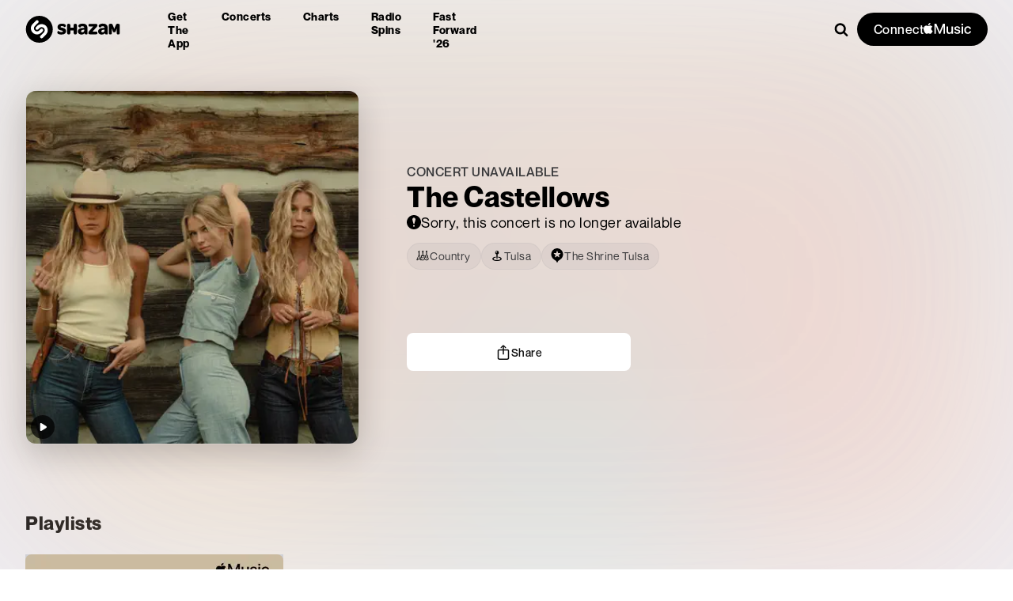

--- FILE ---
content_type: text/css; charset=UTF-8
request_url: https://www.shazam.com/_next/static/css/67e37c36ed2b87b4.css
body_size: 12401
content:
.LandingPageContent_mainContainer__16e_G{display:flex;flex-direction:column;padding-top:var(--page-navigation-height)}.LandingPageContent_headerContainer__mXHew{display:flex;flex-direction:column;align-items:center;justify-content:center}.LandingPageContent_ffText__egKJR{align-self:flex-start}.LandingPageContent_fastForwardLogo__mqQzM{display:flex;flex-direction:column}.FastForwardArtists_mainContainer___4PyZ{position:relative;margin-bottom:100px}.FastForwardArtistCard_impression__hHRmn{position:absolute;inset:0}.FastForwardArtistCard_eventLink__BmpXq{position:absolute;inset:0;z-index:2;background-color:transparent;background-color:initial}.FastForwardArtistCard_predictionCardWrapper__jxoG7{max-width:487px;border-radius:36px;background:linear-gradient(black,black) padding-box,linear-gradient(-45deg,rgba(255,255,255,.25),rgba(70,70,70,.25) 30%,rgba(0,0,0,0) 50%) border-box,linear-gradient(135deg,rgba(255,255,255,.25),rgba(70,70,70,.25) 30%,rgba(0,0,0,0) 50%) border-box;border:1px solid transparent}.FastForwardArtistCard_predictionCard__zdLOH{position:relative;display:flex;flex-direction:column;width:100%;height:100%;aspect-ratio:5/6;border-radius:35px;overflow:hidden}.FastForwardArtistCard_predictionCardWrapper__jxoG7{position:relative}@keyframes FastForwardArtistCard_fadeIn__uUbeL{0%{opacity:0}to{opacity:1}}.FastForwardArtistCard_backCard__FsOlc,.FastForwardArtistCard_frontCard__12ivP{height:100%;width:100%}.FastForwardArtistCard_backCard__FsOlc{display:none}.FastForwardArtistCard_artistBio__QO1Mq{position:relative;container-type:inline-size;padding:30px;overflow:hidden}.FastForwardArtistCard_bioText__8EX_o{display:-webkit-box;-webkit-box-orient:vertical;position:relative;overflow:hidden;animation:FastForwardArtistCard_fadeIn__uUbeL .25s}.FastForwardArtistCard_bioText__8EX_o.FastForwardArtistCard_base__2p8fK{-webkit-line-clamp:8}.FastForwardArtistCard_bioText__8EX_o.FastForwardArtistCard_large__yf1Af{-webkit-line-clamp:5}.FastForwardArtistCard_bioText__8EX_o,.FastForwardArtistCard_moreText__91r_9{font-size:7cqw}.FastForwardArtistCard_moreText__91r_9{position:absolute;bottom:0;right:30px}.FastForwardArtistCard_hoverCard__EMQRd:hover .FastForwardArtistCard_backCard__FsOlc{display:block}.FastForwardArtistCard_hoverCard__EMQRd:hover .FastForwardArtistCard_frontCard__12ivP{display:none}.FastForwardArtistCard_hoverCard__EMQRd:hover .FastForwardArtistCard_cardGradientContainer___Xd_V{opacity:0}.FastForwardArtistCard_imgWrapper__c4wpm{position:relative;-o-object-fit:cover;object-fit:cover}.FastForwardArtistCard_artistImg__to6Ic{width:100%;height:100%}.FastForwardArtistCard_trackBtn__aYO8T{min-width:50px;min-height:50px;z-index:2}.FastForwardArtistCard_artistMetadata__kbEjX{z-index:1;display:flex;height:100%;width:100%;flex-direction:column}.FastForwardArtistCard_cardArtistPlayer__UmaIa{box-sizing:border-box;position:absolute;bottom:0;width:100%;align-items:flex-end;padding:30px;display:flex;justify-content:space-between}.FastForwardArtistCard_cardGradientContainer___Xd_V{position:absolute;width:100%;height:100%;bottom:0;left:0;right:0;mask-image:linear-gradient(180deg,rgba(0,0,0,.05) 40%,rgba(0,0,0,.95) 75%,rgba(0,0,0,1) 85%);-webkit-mask-image:linear-gradient(180deg,rgba(0,0,0,.05) 40%,rgba(0,0,0,.95) 75%,rgba(0,0,0,1) 85%)}.FastForwardArtistCard_cardGradient__2YWV8{width:100%;height:100%}@media (min-width:500px){.FastForwardArtistCard_bioText__8EX_o,.FastForwardArtistCard_moreText__91r_9{font-size:5cqmin}.FastForwardArtistCard_bioText__8EX_o.FastForwardArtistCard_base__2p8fK{-webkit-line-clamp:13}.FastForwardArtistCard_bioText__8EX_o.FastForwardArtistCard_large__yf1Af{-webkit-line-clamp:10}}@media (min-width:768px){.FastForwardArtistCard_bioText__8EX_o,.FastForwardArtistCard_moreText__91r_9{font-size:6cqmin}.FastForwardArtistCard_bioText__8EX_o.FastForwardArtistCard_base__2p8fK{-webkit-line-clamp:10}.FastForwardArtistCard_bioText__8EX_o.FastForwardArtistCard_large__yf1Af{-webkit-line-clamp:8}}@media (min-width:1024px){.FastForwardArtistCard_bioText__8EX_o,.FastForwardArtistCard_moreText__91r_9{font-size:5cqmin}.FastForwardArtistCard_bioText__8EX_o.FastForwardArtistCard_base__2p8fK{-webkit-line-clamp:14}.FastForwardArtistCard_bioText__8EX_o.FastForwardArtistCard_large__yf1Af{-webkit-line-clamp:10}}.FollowButton_impression__kjIkT{position:absolute;inset:0}.FollowButton_mainContainer__Zhkyu{display:flex;flex-direction:column;align-items:center;padding-block:50px;overflow:hidden}.FollowButton_infoContainer__IagZ6{box-sizing:border-box;text-align:center;padding-inline:20px}.FollowButton_heading__qrW1o{padding-top:30px;padding-bottom:10px}.FollowButton_subheading__a3_lr{text-align:center}.FollowButton_genreCardsWrapper__y8sxv{width:100vw;display:flex;flex-direction:column;align-items:center;justify-content:center;align-items:flex-start;overflow-x:auto}.FollowButton_genreCardsContainer__6PjY0{box-sizing:border-box;display:flex;margin:0 auto;gap:15px;padding-block:50px;padding-inline:20px;-ms-overflow-style:none;scrollbar-width:none}.FollowButton_genreCardsContainer__6PjY0::-webkit-scrollbar{display:none}.FollowButton_genreCard__PavMS{position:relative;max-width:160px;width:160px;height:192px;aspect-ratio:5/6}.FollowButton_genreCardContent__MUwCr{position:relative;overflow:hidden;height:100%;width:100%;border-radius:15px}.FollowButton_genreCard__PavMS:nth-child(odd){transform:rotate(-2deg)}.FollowButton_genreCard__PavMS:nth-child(2n){transform:rotate(2deg)}.FollowButton_genreCard__PavMS:before{content:"";position:absolute;inset:0;z-index:1;background-color:rgba(46,46,46,.6);border-radius:15px}.FollowButton_genreImg__yk9BQ{position:relative;width:100%;height:100%;-o-object-fit:cover;object-fit:cover;-moz-filter:blur(15px);-o-filter:blur(15px);-ms-filter:blur(15px);filter:blur(15px)}.FollowButton_countdownTimer__POOZQ{position:absolute;z-index:1;display:flex;align-items:center;justify-content:center;top:0;left:15px;transform:translateY(-20px);margin:auto;width:100px;height:40px;border-radius:10px;background-color:white}.FollowButton_cardInfo__D3EIc{position:absolute;z-index:3;display:flex;flex-direction:column;left:15px;bottom:15px}.FollowButton_followBtn__0TmqW{box-sizing:border-box;width:300px;background-color:white;border-radius:20px;justify-content:space-around;display:flex;padding-block:20px;padding-inline:20px}.FollowButton_followBtnBottom__oo3aQ{margin-inline:auto;margin-top:60px;margin-bottom:120px}.FollowButton_socialsContainer__ZwKG2{display:flex;width:-moz-fit-content;width:fit-content;justify-content:center;gap:30px}.FollowButton_btnTxt__sy08J{border-right:1px solid black;padding-right:20px;text-align:center}@media (min-width:768px){.FollowButton_mainContainer__Zhkyu{z-index:20;padding-top:100px;width:100%}.FollowButton_infoContainer__IagZ6{width:900px;padding-inline:100px}}.Playlists_mainContainer__gM895{margin-bottom:50px}.Playlists_playlistCardContainer__XxiZs{margin:1px;width:-moz-fit-content;width:fit-content;max-width:-moz-min-content;max-width:min-content}.Playlists_playlistCard__Rz13u{box-sizing:border-box;width:100%;height:390px;display:flex;flex-direction:column;padding:15px}.Playlists_playlistImg__EKWsc{flex-shrink:0;border-radius:10px;align-self:center}.Playlists_cardText__4svtr{box-sizing:border-box;width:100%;height:100%;display:flex;flex-direction:column;padding-top:10px;row-gap:5px}.Playlists_dsps__mbhRm{position:relative;z-index:0;display:flex;-moz-column-gap:20px;column-gap:20px;align-self:flex-end;margin-top:auto}@media (min-width:768px){.Playlists_playlistCardContainer__XxiZs{width:578px;max-width:-moz-fit-content;max-width:fit-content}.Playlists_playlistCardContainer__XxiZs.Playlists_fill__dowBi{width:98%}.Playlists_playlistCard__Rz13u{width:100%;height:308px;padding:30px;flex-direction:row}.Playlists_cardText__4svtr{padding-left:20px}.Playlists_dsps__mbhRm{margin-left:auto}}.widths_fullWidth__JrJzX{width:100%}.widths_largeWidth__CACDW,.widths_smallWidth__DaF2h{width:90%;margin-inline:auto}.widths_largeWidth__CACDW{max-width:1200px}.widths_smallWidth__DaF2h{max-width:900px}@media (min-width:768px){.widths_largeWidth__CACDW,.widths_smallWidth__DaF2h{width:80%}}.BlurryBackground_layer__e4vEC{position:absolute;border-radius:20px;inset:0;z-index:-1}.BlurryBackground_baseLayer__I1j89{background-color:black}.BlurryBackground_blurLayer__Jz0eY{backdrop-filter:saturate(80%) blur(50px)}.BlurryBackground_darkLayer__kzy7Q{background:rgba(0,0,0,.8)}.BlurryBackground_shineLayer__bDpF8{background-image:linear-gradient(108deg,rgba(0,0,0,0),#1c1c1c)}.BlurryBackground_imageLayer__8EWam{display:block;height:100%;width:100%;margin:auto;-o-object-fit:cover;object-fit:cover}.BlurryBackground_outlineLayer___Mt54{background:linear-gradient(black,black) padding-box,linear-gradient(-45deg,rgba(255,255,255,.25),rgba(70,70,70,.25) 50%,rgba(255,255,255,.25)) border-box;border:1px solid transparent;border-radius:20px;margin:-1px}.BlurryBackground_defaultImage___l3m7{display:block;height:100%;width:100%;background-color:white}.Alumni_mainContainer__KG_wN{border-radius:8px}.Alumni_alumniCard__hbvGY{width:-moz-fit-content;width:fit-content;overflow:hidden}.Alumni_cardImg__NNNX1{z-index:-2;-o-object-fit:cover;object-fit:cover;width:225px;height:250px}.Alumni_cardBottomBar__AUFCK{z-index:1;border-bottom-left-radius:8px;border-bottom-right-radius:8px;backdrop-filter:blur(1px);background:linear-gradient(0deg,rgba(50,50,50,.8),rgba(50,50,50,.7) 50%,rgba(91,91,91,.2) 70%,rgba(100,100,100,0));box-sizing:border-box;position:absolute;bottom:0;display:flex;align-items:flex-end;height:80px;padding-inline:10px;padding-bottom:10px;width:100%;justify-content:space-between}.Alumni_cardInfo__WtmdB{display:flex;width:150px;overflow:hidden;flex-direction:column}.Alumni_player__mFzsW{position:relative}.ArtistPageContent_mainContainer__p_Key{display:flex;flex-direction:column;padding-top:var(--page-navigation-height)}.ArtistPageContent_mainContent__LUCHp,.CardInfo_mainContainer__0ScOc{position:relative}.CardInfo_cardContainer__PUJia{position:relative;margin-bottom:25px;padding-bottom:25px;border-bottom:1px solid rgba(120,120,128,.36);z-index:3}.CardInfo_layer__LBLKB{position:absolute;top:0;left:0;right:0;margin-inline:auto;width:100%;height:120%;z-index:0}.CardInfo_trackBtn__Vo1KO{min-width:45px;min-height:45px;align-self:flex-start;background-color:rgba(120,120,128,.25);border-radius:100%}.CardInfo_blurLayer__wafgS{z-index:1;backdrop-filter:blur(100px) saturate(100%)}.CardInfo_blurLayer__wafgS:after{content:"";position:absolute;inset:0 0 0 0;background:radial-gradient(circle,rgba(0,0,0,.8) 10%,rgba(0,0,0,.9) 50%,rgba(0,0,0,1) 100%);z-index:-1;pointer-events:none}.CardInfo_imgWrapper__wGhrJ{width:100%;aspect-ratio:1/1}.CardInfo_coverImg__Sv8tl{overflow:hidden;border-radius:30px;-o-object-fit:cover;object-fit:cover;width:100%;height:100%;margin-bottom:20px}.CardInfo_infoTopRow__TvsXJ{display:flex;align-items:center;justify-content:space-between;margin-bottom:5px}.CardInfo_artistName__M_la2{display:flex;margin-right:10px;align-items:center;gap:5px}.CardInfo_icon__KLEuB{width:45px;height:30px;margin-right:10px}.CardInfo_infoBottomRow__YydeZ{display:flex;-moz-column-gap:5px;column-gap:5px}.CardInfo_featuredSongContainer__SZCZR{display:flex;width:100%;justify-content:space-between;align-items:center}.CardInfo_featuredSongDetails__zhEuI{display:flex;flex-direction:column}@media (min-width:640px){.CardInfo_imgWrapper__wGhrJ{width:100%;aspect-ratio:3/2}.CardInfo_icon__KLEuB{width:55px;height:40px}.CardInfo_trackBtn__Vo1KO{min-width:50px;min-height:50px}}.FastForwardSongItem_mainContainerBase__OmgVO,.FastForwardSongItem_mainContainerFeatured__r2wic{box-sizing:border-box;display:flex;align-items:center}.FastForwardSongItem_mainContainerFeatured__r2wic{display:flex;flex-direction:column;width:100%;height:-moz-fit-content;height:fit-content;border-radius:20px;padding:20px;row-gap:20px;margin-bottom:30px}.FastForwardSongItem_mainContainerBase__OmgVO{width:100%;height:100px}.FastForwardSongItem_songInfo__hB1nV{white-space:nowrap;text-overflow:ellipsis;overflow:hidden;margin-right:20px;color:white}.FastForwardSongItem_dspsContainer__yhrbT{width:-moz-fit-content;width:fit-content;display:flex;justify-self:flex-end;-moz-column-gap:20px;column-gap:20px}.FastForwardSongItem_featuredInfoWrapper__ZsDqK{display:flex;align-items:center;justify-content:space-between;width:100%;height:100%;overflow:hidden}.FastForwardSongItem_infoWrapper__B1G2b{display:grid;grid-template-columns:auto auto;align-items:center;width:100%;height:100%;grid-column-gap:30px;-moz-column-gap:30px;column-gap:30px;margin-left:30px}.FastForwardSongItem_mainContainerBase__OmgVO .FastForwardSongItem_infoWrapper__B1G2b{border-bottom:1px solid rgba(120,120,128,.36)}.FastForwardSongItem_songName__Xfeia{display:block;margin-bottom:5px}.FastForwardSongItem_mobileTopContainer__9xH0R{display:flex;width:100%;align-items:center;-moz-column-gap:20px;column-gap:20px}.FastForwardSongItem_heading__omgQE{align-self:flex-start}.FastForwardSongItem_featuredSongInfoMobile___DObh{overflow:hidden}.FastForwardSongItem_featuredSongInfo__CYZ8d{margin-right:20px;overflow:hidden;display:none}.FastForwardSongItem_featuredDspsContainer__AqJUE{display:flex;-moz-column-gap:20px;column-gap:20px}.FastForwardSongItem_playableArtwork__7QpMK{position:relative;display:flex;align-items:center;justify-content:center}.FastForwardSongItem_albumArtwork__K_G6e{border-radius:10px}.FastForwardSongItem_featuredArtwork__SnZEk{border-radius:10px;width:80px;height:80px}.FastForwardSongItem_playableButton__SfWiT{position:absolute}.FastForwardSongItem_moreIcon__fPyut{transform:rotate(90deg)}.FastForwardSongItem_linkBox__JuEKg{display:flex;width:100%;height:48px;padding-left:16px;padding-right:16px;margin-left:0;margin-right:0;border:0;border-top:1px;border-style:solid;border-color:var(--color-gray-400);align-items:center;fill:var(--color-gray-600);background-color:transparent}.FastForwardSongItem_linkBox__JuEKg:hover{fill:var(--color-blue-300);cursor:pointer;background-color:var(--color-gray-100)}.FastForwardSongItem_menuText__UHm8f{display:flex;margin-left:15px}.FastForwardSongItem_menuIcon__Kglsf{width:20px;height:20px;fill:inherit}@media (min-width:640px){.FastForwardSongItem_heading__omgQE{display:none}.FastForwardSongItem_featuredArtwork__SnZEk{width:145px;height:145px}.FastForwardSongItem_featuredSongInfo__CYZ8d{display:block}.FastForwardSongItem_mainContainerFeatured__r2wic{height:-moz-fit-content;height:fit-content}.FastForwardSongItem_featuredDspsContainer__AqJUE{align-self:center}.FastForwardSongItem_featuredSongInfoMobile___DObh{display:none}.FastForwardSongItem_mainContainerFeatured__r2wic{flex-direction:row}.FastForwardSongItem_mobileTopContainer__9xH0R{width:-moz-fit-content;width:fit-content}.FastForwardSongItem_featuredInfoWrapper__ZsDqK{margin-left:30px}}@media (min-width:0px){.FastForwardSongItem_infoWrapper__B1G2b{grid-template-columns:auto}.FastForwardSongItem_dspsContainer__yhrbT{width:100%}.FastForwardSongItem_dspsContainer__yhrbT .FastForwardSongItem_moreIcon__fPyut{transform:rotate(0)}.FastForwardSongItem_moreIconWrapper__sWT1m{margin-left:auto}}@media (min-width:640px){.FastForwardSongItem_infoWrapper__B1G2b{grid-template-columns:auto auto}.FastForwardSongItem_dspsContainer__yhrbT{width:-moz-fit-content;width:fit-content}.FastForwardSongItem_dspsContainer__yhrbT .FastForwardSongItem_moreIcon__fPyut{transform:rotate(90deg)}.FastForwardSongItem_moreIconWrapper__sWT1m{margin-left:0}}@media (min-width:768px){.FastForwardSongItem_infoWrapper__B1G2b{grid-template-columns:auto}.FastForwardSongItem_dspsContainer__yhrbT{width:100%}.FastForwardSongItem_dspsContainer__yhrbT .FastForwardSongItem_moreIcon__fPyut{transform:rotate(0)}.FastForwardSongItem_moreIconWrapper__sWT1m{margin-left:auto}}@media (min-width:1024px){.FastForwardSongItem_infoWrapper__B1G2b{grid-template-columns:auto auto}.FastForwardSongItem_dspsContainer__yhrbT{width:-moz-fit-content;width:fit-content}.FastForwardSongItem_dspsContainer__yhrbT .FastForwardSongItem_moreIcon__fPyut{transform:rotate(90deg)}.FastForwardSongItem_moreIconWrapper__sWT1m{margin-left:0}}.SongDspFloatingMenu_linkBox__B9G8o{display:flex;width:100%;height:48px;padding-left:16px;padding-right:16px;margin-left:0;margin-right:0;border:0;border-top:1px;border-style:solid;border-color:var(--color-gray-400);align-items:center;fill:var(--color-gray-600);background-color:transparent}.SongDspFloatingMenu_linkBox__B9G8o:hover{fill:var(--color-blue-300);cursor:pointer;background-color:var(--color-gray-100)}.SongDspFloatingMenu_menuText__YHok9{display:flex;margin-left:15px;text-decoration:none}.SongDspFloatingMenu_textActual__spNf3{text-decoration:none}.SongDspFloatingMenu_mainContainer__TJMC_{width:-moz-fit-content;width:fit-content;z-index:1}.FeaturedSongAndBio_mainContainer__2KDaB{position:relative;z-index:10;margin-bottom:50px}.FeaturedSongAndBio_songItemWrapper__q3MQ7{position:relative;margin:1px}.FeaturedSongAndBio_heading__Kknby{display:none}@media (min-width:640px){.FeaturedSongAndBio_heading__Kknby{display:block}}.ArtistHighlights_mainContainer__HeFlk,.TopSongsList_mainContainer__xZ21F{margin-bottom:50px}.ArtistHighlights_card__Yck90{position:relative;box-sizing:border-box;width:100%;height:150px;padding:20px;border-radius:20px;z-index:0;margin:1px}.ArtistHighlights_thumbnail___whx7{height:60px;min-width:60px;margin-right:15px}.ArtistHighlights_latestReleaseInfo__9Sjov{display:flex;flex-direction:column}.ArtistHighlights_highlightInfo__vRf7p{display:flex;flex-direction:row;align-items:center}.ArtistHighlights_columnDetails__gQ7ov{display:flex;flex-direction:column;overflow-x:hidden}.ArtistHighlights_textDetails__pq7LK{display:-webkit-box;-webkit-box-orient:vertical;-webkit-line-clamp:3;overflow:hidden;margin-bottom:5px}@media (min-width:768px){.ArtistHighlights_card__Yck90{position:relative;box-sizing:border-box;width:100%;min-width:250px;max-width:440px}}.ArtistSocials_mainContainer__MOHjd{position:relative;margin-bottom:50px}.ArtistSocials_socialContainer__u_DXA{display:flex;align-items:center;flex-direction:row;-moz-column-gap:20px;column-gap:20px;border-bottom:1px solid rgba(120,120,128,.36);width:100%;padding-top:10px;padding-bottom:20px}.ArtistSocials_linkOut__koeJV{margin-left:auto}.OnwardJourneyFooter_mainContainer__qi9Rx{height:-moz-fit-content;height:fit-content;overflow:hidden;display:flex;align-items:center;justify-content:center;flex-direction:column-reverse;mix-blend-mode:screen;background-image:radial-gradient(110% 130% at 50% bottom,rgba(255,255,255,.125) 0,rgba(255,255,255,0) 50%,rgba(0,0,0,.2) 100%)}.OnwardJourneyFooter_iconFF__3utmb{max-width:-moz-fit-content;max-width:fit-content;height:100%;margin-bottom:15px}.OnwardJourneyFooter_infoContainer__0JSvW{display:flex;flex-direction:column;max-width:400px;width:90%}@media (min-width:640px){.OnwardJourneyFooter_iconFF__3utmb{width:100%;max-width:none;height:100%;margin-bottom:15px}.OnwardJourneyFooter_shazamLogo__H4Xwd{display:block}.OnwardJourneyFooter_mainContainer__qi9Rx{display:flex;flex-direction:row;align-items:center}}.Announcement_mainContainer__iMGwb{position:relative;display:flex;flex-wrap:nowrap;row-gap:10px;width:100%;height:100%;box-sizing:border-box;align-items:center;padding:16px;border-radius:16px;background-color:var(--color-white);-moz-column-gap:16px;column-gap:16px;box-shadow:0 0 20px rgba(0,0,0,.05);z-index:1;max-width:1200px}.Announcement_containerStacked__Qjz75{flex-direction:column;justify-content:center;align-items:center;text-align:center}.Announcement_details__eTxxa{display:flex;flex-direction:column;justify-content:space-between;width:100%}.Announcement_centerAlignedDetails__ZDEv8{align-items:center}.Announcement_title__kLubR{padding-bottom:5px;-webkit-line-clamp:4;line-clamp:4;text-transform:capitalize}.Announcement_subtitle__wKpdq,.Announcement_title__kLubR{width:-moz-fit-content;width:fit-content;overflow:hidden;display:-webkit-box;-webkit-box-orient:vertical}.Announcement_subtitle__wKpdq{margin-bottom:12px;-webkit-line-clamp:5;line-clamp:5}.Announcement_thumbnail__9tQul{align-self:center;min-width:115px;height:100%;border-radius:8px;aspect-ratio:23/33}.Announcement_squareImage__tBJ9J{aspect-ratio:1/1;border-radius:10px}.Announcement_dynamicShapeImage__Yvwed{min-height:85px;min-width:85px;aspect-ratio:1/1;border-radius:100%}.Announcement_buttonContainer__f2lPM{justify-content:center}.Announcement_buttonContainer__f2lPM,.Announcement_cta__dnme5{width:-moz-fit-content;width:fit-content;display:flex;align-items:center}.Announcement_cta__dnme5{cursor:pointer;margin-top:auto;margin-bottom:auto;max-height:-moz-fit-content;max-height:fit-content;max-width:-moz-max-content;max-width:max-content;border-radius:15px;background-color:rgba(116,116,128,.08);-moz-column-gap:3px;column-gap:3px;text-decoration:none;padding:6px 10px;white-space:nowrap;text-overflow:ellipsis;text-wrap:nowrap;overflow:hidden}@media (min-width:640px){.Announcement_mainContainer__iMGwb{flex-direction:row}.Announcement_dynamicShapeImage__Yvwed{border-radius:10px}.Announcement_centerAlignedDetails__ZDEv8{align-items:flex-start;flex-direction:row;justify-content:space-between;text-align:left;align-items:center}.Announcement_buttonContainer__f2lPM{margin-left:10px}}@media (min-width:768px){.Announcement_details__eTxxa{flex-direction:row;justify-content:space-between}.Announcement_thumbnail__9tQul{width:145px;aspect-ratio:1/1}}.EventBadges_nearbyBadge__OS4j9,.EventBadges_newBadge__ZhZHf{display:inline-flex;border-radius:10px;padding:4px 8px;margin-right:6px}.EventBadges_smallBadge__lXsgt{border-radius:8px}.EventBadges_newBadge__ZhZHf{background-color:rgba(255,0,0,.85)}.EventBadges_nearbyBadge__OS4j9{background-color:rgb(59,133,247,.85)}@media (max-width:768px){.EventBadges_nearbyBadge__OS4j9,.EventBadges_newBadge__ZhZHf{padding:2px 6px;border-radius:6px}.EventBadges_nearbyBadge__OS4j9 .EventBadges_title__0TEjQ,.EventBadges_newBadge__ZhZHf .EventBadges_title__0TEjQ{margin-bottom:0}}.VenueInfo_mapContainer__pyPGZ{background-color:var(--color-gray-200);border-radius:30px;height:250px;margin-bottom:30px;width:98%}.VenueInfo_addressLink__Xz0m5{text-decoration:none;width:-moz-fit-content;width:fit-content}.VenueInfo_link__wKy7G{text-decoration:underline;text-decoration-thickness:1.5px;color:var(--color-gray-600);-moz-user-select:none;user-select:none;-webkit-user-select:none}.VenueInfo_moreVenueDetails__QjRDd{margin-bottom:30px}.VenueInfo_venueInfo__OGZsM{width:100%}.VenueInfo_mainVenueInfo__OHihs{border-bottom:2px solid var(--color-gray-200)}.VenueInfo_address__dzDqz{margin-block:10px}.VenueInfo_mobileVenueBonusDetails__JuisO{display:block}.VenueInfo_venueBonusDetails__siHUh{display:none}@media (min-width:768px){.VenueInfo_mapContainer__pyPGZ{height:200px;width:100%}.VenueInfo_mainVenueInfo__OHihs{border-bottom:none}.VenueInfo_venueBonusDetails__siHUh{display:block}.VenueInfo_mobileVenueBonusDetails__JuisO{display:none}.VenueInfo_venueInfo__OGZsM{position:sticky;overflow-y:auto;top:155px;z-index:13;height:80dvh;width:100%}}@media (min-width:1024px){.VenueInfo_venueInfo__OGZsM{max-width:450px}}.EventItem_post_container__ZOuAb{overflow:hidden;position:relative;display:grid;grid-template-columns:50px auto;grid-gap:0 15px;padding:20px 0;cursor:pointer;text-decoration:none;border-bottom:1px solid rgba(0,0,0,.1)}.EventItem_post_container__ZOuAb .EventItem_post_arrowLink__Mkal9{position:absolute;height:100%;right:0;display:flex;align-items:center}.EventItem_post_container__ZOuAb .EventItem_post_arrowIcon__oYt3H{width:12px;height:20px;fill:#d4d4d4}.EventItem_post_container__ZOuAb .EventItem_post_date__x6IvG{font-size:12px;letter-spacing:.29px;margin-bottom:5px;white-space:nowrap;overflow:hidden;text-overflow:ellipsis}.EventItem_post_container__ZOuAb.EventItem_post_base__YLW_K .EventItem_post_nameBadge__9q_dr{display:flex;flex-direction:row;align-items:center;max-width:100%;min-width:0}.EventItem_post_container__ZOuAb.EventItem_post_base__YLW_K .EventItem_post_eventButtons___v7L7{display:flex;flex-direction:row;align-items:center}.EventItem_post_container__ZOuAb.EventItem_post_base__YLW_K .EventItem_post_badge__knxc3{position:absolute;height:100%;right:5px;display:flex;align-items:center;margin-right:15px}.EventItem_post_container__ZOuAb .EventItem_post_name__pR2TO{font-size:18px;align-self:flex-end;letter-spacing:.37px;line-height:29px;max-width:90%}.EventItem_post_container__ZOuAb .EventItem_post_nameWithBadge__OeX7U{max-width:calc(100% - 70px)}.EventItem_post_container__ZOuAb .EventItem_post_address__tPz5X{align-self:flex-start;letter-spacing:.29px;font-size:14px}.EventItem_post_button__d7Dho{display:none}.EventItem_post_ellip__YdpM9{white-space:nowrap;overflow:hidden;text-overflow:ellipsis}.EventItem_post_large__bPeKG.EventItem_post_container__ZOuAb{grid-template-columns:80px 1fr 1fr auto;grid-gap:5px 30px;margin:0 -12px;padding-left:12px;padding-right:12px;border-radius:16px}.EventItem_post_large__bPeKG.EventItem_post_container__ZOuAb:hover{background-color:rgba(0,136,255,.03)}.EventItem_post_large__bPeKG.EventItem_post_container__ZOuAb:after{display:none}.EventItem_post_large__bPeKG.EventItem_post_container__ZOuAb .EventItem_post_date__x6IvG,.EventItem_post_large__bPeKG.EventItem_post_container__ZOuAb .EventItem_post_name__pR2TO{grid-column-start:2;grid-column-end:3;margin-bottom:0}.EventItem_post_large__bPeKG.EventItem_post_container__ZOuAb .EventItem_post_date__x6IvG{align-self:flex-end}.EventItem_post_large__bPeKG.EventItem_post_container__ZOuAb .EventItem_post_name__pR2TO{align-self:flex-start;font-size:20px}.EventItem_post_large__bPeKG.EventItem_post_container__ZOuAb .EventItem_post_button__d7Dho{display:block;visibility:hidden;grid-column-start:4;grid-column-end:5;grid-row-start:1;grid-row-end:3;align-self:center;background-color:var(--color-blue-300);border-radius:8px;border:none;padding:12px 20px;color:var(--color-white);font-size:14px;font-weight:700;text-align:center;text-transform:uppercase}.EventItem_post_large__bPeKG.EventItem_post_container__ZOuAb .EventItem_post_calendarIcon__fcocd{border-radius:18px;width:80px;height:80px;grid-row-start:1;grid-row-end:3}.EventItem_post_large__bPeKG.EventItem_post_container__ZOuAb .EventItem_post_address__tPz5X{font-size:16px;grid-row-start:2;grid-row-end:3;grid-column-start:3;grid-column-end:4;align-self:flex-start;margin-top:3px}.EventItem_post_large__bPeKG.EventItem_post_container__ZOuAb:hover .EventItem_post_button__d7Dho{text-decoration:none;visibility:visible}.EventItem_post_large__bPeKG.EventItem_post_container__ZOuAb .EventItem_post_arrowLink__Mkal9{display:none}.EventItem_post_container__ZOuAb .EventItem_post_calendarIcon__fcocd{grid-row-start:1;grid-row-end:4;width:45px;height:45px;box-shadow:0 2px 8px 0 rgba(0,0,0,.1);border:1px solid rgba(0,0,0,.05);border-radius:8px;overflow:hidden;background-color:#fff;display:flex;flex-direction:column;justify-content:center;align-items:center;align-self:center}.EventItem_post_calendarIcon__fcocd:hover{text-decoration:none}.EventItem_post_calendarIcon__fcocd .EventItem_post_month__Zt7Zw{letter-spacing:.5px;text-transform:uppercase;font-size:9px}.EventItem_post_large__bPeKG .EventItem_post_calendarIcon__fcocd .EventItem_post_day__QsnBL{font-size:18px;letter-spacing:.5px;text-align:center}.EventItem_post_large__bPeKG .EventItem_post_calendarIcon__fcocd{border-radius:18px;width:80px;height:80px}.EventItem_post_large__bPeKG .EventItem_post_calendarIcon__fcocd .EventItem_post_month__Zt7Zw{font-size:16px}.EventItem_post_large__bPeKG .EventItem_post_calendarIcon__fcocd .EventItem_post_day__QsnBL{font-size:32px}@media screen and (min-width:0px){.EventItem_post_xs-large__H_Xfq.EventItem_post_container__ZOuAb{grid-template-columns:80px 1fr 1fr auto;grid-gap:5px 30px;padding-left:12px;padding-right:12px;border-radius:16px}.EventItem_post_xs-large__H_Xfq.EventItem_post_container__ZOuAb:hover{background-color:rgba(0,136,255,.03)}.EventItem_post_xs-large__H_Xfq.EventItem_post_container__ZOuAb:after{display:none}.EventItem_post_xs-large__H_Xfq.EventItem_post_container__ZOuAb .EventItem_post_date__x6IvG,.EventItem_post_xs-large__H_Xfq.EventItem_post_container__ZOuAb .EventItem_post_name__pR2TO{grid-column-start:2;grid-column-end:3;margin-bottom:0}.EventItem_post_xs-large__H_Xfq.EventItem_post_container__ZOuAb .EventItem_post_nameBadge__9q_dr{grid-column-start:2;grid-column-end:3;margin-bottom:0;max-width:250px}.EventItem_post_xs-large__H_Xfq.EventItem_post_container__ZOuAb .EventItem_post_date__x6IvG{align-self:flex-end}.EventItem_post_xs-large__H_Xfq.EventItem_post_container__ZOuAb .EventItem_post_name__pR2TO{align-self:flex-start;grid-row:2;font-size:20px}.EventItem_post_xs-large__H_Xfq.EventItem_post_container__ZOuAb .EventItem_post_button__d7Dho{display:block;visibility:hidden;grid-column-start:4;grid-column-end:5;grid-row-start:1;grid-row-end:3;align-self:center}.EventItem_post_xs-large__H_Xfq.EventItem_post_container__ZOuAb .EventItem_post_calendarIcon__fcocd{border-radius:18px;width:80px;height:80px;grid-row-start:1;grid-row-end:3}.EventItem_post_xs-large__H_Xfq.EventItem_post_container__ZOuAb .EventItem_post_address__tPz5X{font-size:16px;grid-row-start:2;grid-row-end:3;grid-column-start:3;grid-column-end:4;align-self:flex-start;margin-top:3px;max-width:250px}.EventItem_post_xs-large__H_Xfq.EventItem_post_container__ZOuAb:hover .EventItem_post_button__d7Dho{text-decoration:none;visibility:visible}.EventItem_post_xs-large__H_Xfq.EventItem_post_container__ZOuAb .EventItem_post_arrowLink__Mkal9{display:none}.EventItem_post_xs-large__H_Xfq .EventItem_post_calendarIcon__fcocd .EventItem_post_day__QsnBL{font-size:18px;letter-spacing:.5px;text-align:center}.EventItem_post_xs-large__H_Xfq .EventItem_post_calendarIcon__fcocd{border-radius:18px;width:80px;height:80px}.EventItem_post_xs-large__H_Xfq .EventItem_post_calendarIcon__fcocd .EventItem_post_month__Zt7Zw{font-size:16px}.EventItem_post_xs-large__H_Xfq .EventItem_post_calendarIcon__fcocd .EventItem_post_day__QsnBL{font-size:32px}}@media screen and (min-width:640px){.EventItem_post_sm-large__ZdJ6b.EventItem_post_container__ZOuAb{grid-template-columns:80px 1fr 1fr auto;grid-gap:5px 30px;padding-left:12px;padding-right:12px;border-radius:16px}.EventItem_post_sm-large__ZdJ6b.EventItem_post_container__ZOuAb:hover{background-color:rgba(0,136,255,.03)}.EventItem_post_sm-large__ZdJ6b.EventItem_post_container__ZOuAb:after{display:none}.EventItem_post_sm-large__ZdJ6b.EventItem_post_container__ZOuAb .EventItem_post_date__x6IvG,.EventItem_post_sm-large__ZdJ6b.EventItem_post_container__ZOuAb .EventItem_post_name__pR2TO{grid-column-start:2;grid-column-end:3;margin-bottom:0}.EventItem_post_sm-large__ZdJ6b.EventItem_post_container__ZOuAb .EventItem_post_nameBadge__9q_dr{grid-column-start:2;grid-column-end:3;margin-bottom:0;max-width:250px}.EventItem_post_sm-large__ZdJ6b.EventItem_post_container__ZOuAb .EventItem_post_date__x6IvG{align-self:flex-end}.EventItem_post_sm-large__ZdJ6b.EventItem_post_container__ZOuAb .EventItem_post_name__pR2TO{align-self:flex-start;grid-row:2;font-size:20px}.EventItem_post_sm-large__ZdJ6b.EventItem_post_container__ZOuAb .EventItem_post_button__d7Dho{display:block;visibility:hidden;grid-column-start:4;grid-column-end:5;grid-row-start:1;grid-row-end:3;align-self:center}.EventItem_post_sm-large__ZdJ6b.EventItem_post_container__ZOuAb .EventItem_post_calendarIcon__fcocd{border-radius:18px;width:80px;height:80px;grid-row-start:1;grid-row-end:3}.EventItem_post_sm-large__ZdJ6b.EventItem_post_container__ZOuAb .EventItem_post_address__tPz5X{font-size:16px;grid-row-start:2;grid-row-end:3;grid-column-start:3;grid-column-end:4;align-self:flex-start;margin-top:3px;max-width:250px}.EventItem_post_sm-large__ZdJ6b.EventItem_post_container__ZOuAb:hover .EventItem_post_button__d7Dho{text-decoration:none;visibility:visible}.EventItem_post_sm-large__ZdJ6b.EventItem_post_container__ZOuAb .EventItem_post_arrowLink__Mkal9{display:none}.EventItem_post_sm-large__ZdJ6b .EventItem_post_calendarIcon__fcocd .EventItem_post_day__QsnBL{font-size:18px;letter-spacing:.5px;text-align:center}.EventItem_post_sm-large__ZdJ6b .EventItem_post_calendarIcon__fcocd{border-radius:18px;width:80px;height:80px}.EventItem_post_sm-large__ZdJ6b .EventItem_post_calendarIcon__fcocd .EventItem_post_month__Zt7Zw{font-size:16px}.EventItem_post_sm-large__ZdJ6b .EventItem_post_calendarIcon__fcocd .EventItem_post_day__QsnBL{font-size:32px}}@media screen and (min-width:768px){.EventItem_post_md-large__T4w0E.EventItem_post_container__ZOuAb{grid-template-columns:80px 1fr 1fr auto;grid-gap:5px 30px;padding-left:12px;padding-right:12px;border-radius:16px}.EventItem_post_md-large__T4w0E.EventItem_post_container__ZOuAb:hover{background-color:rgba(0,136,255,.03)}.EventItem_post_md-large__T4w0E.EventItem_post_container__ZOuAb:after{display:none}.EventItem_post_md-large__T4w0E.EventItem_post_container__ZOuAb .EventItem_post_date__x6IvG,.EventItem_post_md-large__T4w0E.EventItem_post_container__ZOuAb .EventItem_post_name__pR2TO{grid-column-start:2;grid-column-end:3;margin-bottom:0}.EventItem_post_md-large__T4w0E.EventItem_post_container__ZOuAb .EventItem_post_nameBadge__9q_dr{grid-column-start:2;grid-column-end:3;margin-bottom:0;max-width:250px}.EventItem_post_md-large__T4w0E.EventItem_post_container__ZOuAb .EventItem_post_date__x6IvG{align-self:flex-end}.EventItem_post_md-large__T4w0E.EventItem_post_container__ZOuAb .EventItem_post_name__pR2TO{align-self:flex-start;grid-row:2;font-size:20px}.EventItem_post_md-large__T4w0E.EventItem_post_container__ZOuAb .EventItem_post_button__d7Dho{display:block;visibility:hidden;grid-column-start:4;grid-column-end:5;grid-row-start:1;grid-row-end:3;align-self:center}.EventItem_post_md-large__T4w0E.EventItem_post_container__ZOuAb .EventItem_post_calendarIcon__fcocd{border-radius:18px;width:80px;height:80px;grid-row-start:1;grid-row-end:3}.EventItem_post_md-large__T4w0E.EventItem_post_container__ZOuAb .EventItem_post_address__tPz5X{font-size:16px;grid-row-start:2;grid-row-end:3;grid-column-start:3;grid-column-end:4;align-self:flex-start;margin-top:3px;max-width:250px}.EventItem_post_md-large__T4w0E.EventItem_post_container__ZOuAb:hover .EventItem_post_button__d7Dho{text-decoration:none;visibility:visible}.EventItem_post_md-large__T4w0E.EventItem_post_container__ZOuAb .EventItem_post_arrowLink__Mkal9{display:none}.EventItem_post_md-large__T4w0E .EventItem_post_calendarIcon__fcocd .EventItem_post_day__QsnBL{font-size:18px;letter-spacing:.5px;text-align:center}.EventItem_post_md-large__T4w0E .EventItem_post_calendarIcon__fcocd{border-radius:18px;width:80px;height:80px}.EventItem_post_md-large__T4w0E .EventItem_post_calendarIcon__fcocd .EventItem_post_month__Zt7Zw{font-size:16px}.EventItem_post_md-large__T4w0E .EventItem_post_calendarIcon__fcocd .EventItem_post_day__QsnBL{font-size:32px}}@media screen and (min-width:1024px){.EventItem_post_lg-large__yEr3b.EventItem_post_container__ZOuAb{grid-template-columns:80px 1fr 1fr auto;grid-gap:5px 30px;padding-left:12px;padding-right:12px;border-radius:16px}.EventItem_post_lg-large__yEr3b.EventItem_post_container__ZOuAb:hover{background-color:rgba(0,136,255,.03)}.EventItem_post_lg-large__yEr3b.EventItem_post_container__ZOuAb:after{display:none}.EventItem_post_lg-large__yEr3b.EventItem_post_container__ZOuAb .EventItem_post_date__x6IvG,.EventItem_post_lg-large__yEr3b.EventItem_post_container__ZOuAb .EventItem_post_name__pR2TO{grid-column-start:2;grid-column-end:3;margin-bottom:0}.EventItem_post_lg-large__yEr3b.EventItem_post_container__ZOuAb .EventItem_post_nameBadge__9q_dr{grid-column-start:2;grid-column-end:3;margin-bottom:0;max-width:250px}.EventItem_post_lg-large__yEr3b.EventItem_post_container__ZOuAb .EventItem_post_date__x6IvG{align-self:flex-end}.EventItem_post_lg-large__yEr3b.EventItem_post_container__ZOuAb .EventItem_post_name__pR2TO{align-self:flex-start;grid-row:2;font-size:20px}.EventItem_post_lg-large__yEr3b.EventItem_post_container__ZOuAb .EventItem_post_button__d7Dho{display:block;visibility:hidden;grid-column-start:4;grid-column-end:5;grid-row-start:1;grid-row-end:3;align-self:center}.EventItem_post_lg-large__yEr3b.EventItem_post_container__ZOuAb .EventItem_post_calendarIcon__fcocd{border-radius:18px;width:80px;height:80px;grid-row-start:1;grid-row-end:3}.EventItem_post_lg-large__yEr3b.EventItem_post_container__ZOuAb .EventItem_post_address__tPz5X{font-size:16px;grid-row-start:2;grid-row-end:3;grid-column-start:3;grid-column-end:4;align-self:flex-start;margin-top:3px;max-width:250px}.EventItem_post_lg-large__yEr3b.EventItem_post_container__ZOuAb:hover .EventItem_post_button__d7Dho{text-decoration:none;visibility:visible}.EventItem_post_lg-large__yEr3b.EventItem_post_container__ZOuAb .EventItem_post_arrowLink__Mkal9{display:none}.EventItem_post_lg-large__yEr3b .EventItem_post_calendarIcon__fcocd .EventItem_post_day__QsnBL{font-size:18px;letter-spacing:.5px;text-align:center}.EventItem_post_lg-large__yEr3b .EventItem_post_calendarIcon__fcocd{border-radius:18px;width:80px;height:80px}.EventItem_post_lg-large__yEr3b .EventItem_post_calendarIcon__fcocd .EventItem_post_month__Zt7Zw{font-size:16px}.EventItem_post_lg-large__yEr3b .EventItem_post_calendarIcon__fcocd .EventItem_post_day__QsnBL{font-size:32px}}@media screen and (min-width:1280px){.EventItem_post_xl-large__euq5g.EventItem_post_container__ZOuAb{grid-template-columns:80px 1fr 1fr auto;grid-gap:5px 30px;padding-left:12px;padding-right:12px;border-radius:16px}.EventItem_post_xl-large__euq5g.EventItem_post_container__ZOuAb:hover{background-color:rgba(0,136,255,.03)}.EventItem_post_xl-large__euq5g.EventItem_post_container__ZOuAb:after{display:none}.EventItem_post_xl-large__euq5g.EventItem_post_container__ZOuAb .EventItem_post_date__x6IvG,.EventItem_post_xl-large__euq5g.EventItem_post_container__ZOuAb .EventItem_post_name__pR2TO{grid-column-start:2;grid-column-end:3;margin-bottom:0}.EventItem_post_xl-large__euq5g.EventItem_post_container__ZOuAb .EventItem_post_nameBadge__9q_dr{grid-column-start:2;grid-column-end:3;margin-bottom:0;max-width:250px}.EventItem_post_xl-large__euq5g.EventItem_post_container__ZOuAb .EventItem_post_date__x6IvG{align-self:flex-end}.EventItem_post_xl-large__euq5g.EventItem_post_container__ZOuAb .EventItem_post_name__pR2TO{align-self:flex-start;grid-row:2;font-size:20px}.EventItem_post_xl-large__euq5g.EventItem_post_container__ZOuAb .EventItem_post_button__d7Dho{display:block;visibility:hidden;grid-column-start:4;grid-column-end:5;grid-row-start:1;grid-row-end:3;align-self:center}.EventItem_post_xl-large__euq5g.EventItem_post_container__ZOuAb .EventItem_post_calendarIcon__fcocd{border-radius:18px;width:80px;height:80px;grid-row-start:1;grid-row-end:3}.EventItem_post_xl-large__euq5g.EventItem_post_container__ZOuAb .EventItem_post_address__tPz5X{font-size:16px;grid-row-start:2;grid-row-end:3;grid-column-start:3;grid-column-end:4;align-self:flex-start;margin-top:3px;max-width:250px}.EventItem_post_xl-large__euq5g.EventItem_post_container__ZOuAb:hover .EventItem_post_button__d7Dho{text-decoration:none;visibility:visible}.EventItem_post_xl-large__euq5g.EventItem_post_container__ZOuAb .EventItem_post_arrowLink__Mkal9{display:none}.EventItem_post_xl-large__euq5g .EventItem_post_calendarIcon__fcocd .EventItem_post_day__QsnBL{font-size:18px;letter-spacing:.5px;text-align:center}.EventItem_post_xl-large__euq5g .EventItem_post_calendarIcon__fcocd{border-radius:18px;width:80px;height:80px}.EventItem_post_xl-large__euq5g .EventItem_post_calendarIcon__fcocd .EventItem_post_month__Zt7Zw{font-size:16px}.EventItem_post_xl-large__euq5g .EventItem_post_calendarIcon__fcocd .EventItem_post_day__QsnBL{font-size:32px}}@media screen and (min-width:1536px){.EventItem_post_xxl-large__H7LOu.EventItem_post_container__ZOuAb{grid-template-columns:80px 1fr 1fr auto;grid-gap:5px 30px;padding-left:12px;padding-right:12px;border-radius:16px}.EventItem_post_xxl-large__H7LOu.EventItem_post_container__ZOuAb:hover{background-color:rgba(0,136,255,.03)}.EventItem_post_xxl-large__H7LOu.EventItem_post_container__ZOuAb:after{display:none}.EventItem_post_xxl-large__H7LOu.EventItem_post_container__ZOuAb .EventItem_post_date__x6IvG,.EventItem_post_xxl-large__H7LOu.EventItem_post_container__ZOuAb .EventItem_post_name__pR2TO{grid-column-start:2;grid-column-end:3;margin-bottom:0}.EventItem_post_xxl-large__H7LOu.EventItem_post_container__ZOuAb .EventItem_post_nameBadge__9q_dr{grid-column-start:2;grid-column-end:3;margin-bottom:0;max-width:250px}.EventItem_post_xxl-large__H7LOu.EventItem_post_container__ZOuAb .EventItem_post_date__x6IvG{align-self:flex-end}.EventItem_post_xxl-large__H7LOu.EventItem_post_container__ZOuAb .EventItem_post_name__pR2TO{align-self:flex-start;grid-row:2;font-size:20px}.EventItem_post_xxl-large__H7LOu.EventItem_post_container__ZOuAb .EventItem_post_button__d7Dho{display:block;visibility:hidden;grid-column-start:4;grid-column-end:5;grid-row-start:1;grid-row-end:3;align-self:center}.EventItem_post_xxl-large__H7LOu.EventItem_post_container__ZOuAb .EventItem_post_calendarIcon__fcocd{border-radius:18px;width:80px;height:80px;grid-row-start:1;grid-row-end:3}.EventItem_post_xxl-large__H7LOu.EventItem_post_container__ZOuAb .EventItem_post_address__tPz5X{font-size:16px;grid-row-start:2;grid-row-end:3;grid-column-start:3;grid-column-end:4;align-self:flex-start;margin-top:3px;max-width:250px}.EventItem_post_xxl-large__H7LOu.EventItem_post_container__ZOuAb:hover .EventItem_post_button__d7Dho{text-decoration:none;visibility:visible}.EventItem_post_xxl-large__H7LOu.EventItem_post_container__ZOuAb .EventItem_post_arrowLink__Mkal9{display:none}.EventItem_post_xxl-large__H7LOu .EventItem_post_calendarIcon__fcocd .EventItem_post_day__QsnBL{font-size:18px;letter-spacing:.5px;text-align:center}.EventItem_post_xxl-large__H7LOu .EventItem_post_calendarIcon__fcocd{border-radius:18px;width:80px;height:80px}.EventItem_post_xxl-large__H7LOu .EventItem_post_calendarIcon__fcocd .EventItem_post_month__Zt7Zw{font-size:16px}.EventItem_post_xxl-large__H7LOu .EventItem_post_calendarIcon__fcocd .EventItem_post_day__QsnBL{font-size:32px}}@media (max-width:768px){.EventItem_post_container__ZOuAb .EventItem_post_name__pR2TO{max-width:70%}}.VenueMap_mapkit__pAVVU{width:100%;height:100%}.VenueMap_mapkitSnap__FuU6G{width:100%;height:100%;pointer-events:none}.VenueMap_map__RSbWO{margin-bottom:30px;border-radius:30px;width:100%;height:250px;overflow:hidden}@media (min-width:768px){.VenueMap_mapkitSnap__FuU6G,.VenueMap_mapkit__pAVVU .VenueMap_mapkitSnap__FuU6G{margin-bottom:20px}.VenueMap_map__RSbWO{width:100%;height:200px}}.common_link__7If7r{text-decoration:none;color:inherit}.common_pointerEventsAuto__77tIU{pointer-events:auto}.FloatingContentContainer_promotionBarContainer__sbgwp{box-sizing:border-box;width:100%;height:60px;position:fixed;bottom:0;align-items:center;overflow:hidden;margin:0 auto;z-index:102;cursor:pointer}.FloatingContentContainer_promotionBarContainer__sbgwp *{box-sizing:border-box}.ArtistChartAppearances_fullWidth__8QIe4>div{max-width:none;width:100%}.ArtistChartAppearances_container__mt_gf{max-width:100%;margin:0 auto}.ArtistChartAppearances_title__dunKw{font-size:2rem;font-weight:700;margin-bottom:2rem;color:#1a1a1a;letter-spacing:-.025em}.ArtistChartAppearances_appearancesList__svoDP{display:grid;grid-template-columns:repeat(auto-fill,minmax(280px,1fr));grid-gap:1.5rem;gap:1.5rem}@media (min-width:640px){.ArtistChartAppearances_container__mt_gf{padding:1.5rem}}@media (min-width:768px){.ArtistChartAppearances_container__mt_gf{padding:2rem}.ArtistChartAppearances_title__dunKw{font-size:2rem;margin-bottom:2rem}.ArtistChartAppearances_appearancesList__svoDP{grid-template-columns:repeat(auto-fill,minmax(280px,1fr));gap:1.5rem}}@media (min-width:1024px){.ArtistChartAppearances_appearancesList__svoDP{grid-template-columns:repeat(auto-fill,minmax(280px,1fr))}}@media (min-width:1280px){.ArtistChartAppearances_appearancesList__svoDP{grid-template-columns:repeat(3,1fr)}}@media (min-width:1536px){.ArtistChartAppearances_appearancesList__svoDP{grid-template-columns:repeat(4,1fr)}}@media not all and (min-width:768px){.ArtistChartAppearances_container__mt_gf{padding:1rem}.ArtistChartAppearances_title__dunKw{font-size:1.5rem;margin-bottom:1.5rem}.ArtistChartAppearances_appearancesList__svoDP{grid-template-columns:1fr;gap:1rem}}.AppearanceTable_tableContainer__roZ0j{width:100%;margin:2rem 0}.AppearanceTable_tableTitle__X4S2D{margin-bottom:1.5rem;display:block}.AppearanceTable_appearanceTable__WeeO6{width:100%;border-collapse:collapse;background-color:#1a1a1a;box-shadow:0 1px 3px rgba(0,0,0,.3);border-radius:8px;overflow:hidden}.AppearanceTable_appearanceTable__WeeO6 thead{background-color:#2d2d2d;border-bottom:2px solid #404040}.AppearanceTable_appearanceTable__WeeO6 th{padding:1rem;text-align:left;font-weight:600;color:#b0b0b0;font-size:.875rem;text-transform:uppercase;letter-spacing:.5px}.AppearanceTable_appearanceTable__WeeO6 tbody tr{border-bottom:1px solid #2d2d2d;transition:background-color .2s ease}.AppearanceTable_appearanceTable__WeeO6 tbody tr:hover{background-color:#252525}.AppearanceTable_appearanceTable__WeeO6 tbody tr:last-child{border-bottom:none}.AppearanceTable_appearanceTable__WeeO6 td{padding:1rem;color:#e0e0e0;font-size:.925rem}.AppearanceTable_appearanceTable__WeeO6 td.AppearanceTable_numberOne__2cOpX{font-weight:600;color:#ffca28;text-shadow:0 0 1px rgba(0,0,0,.2)}.AppearanceTable_link__JctIa{color:white;font-weight:700;text-decoration:none}@media (min-width:768px){.AppearanceTable_appearanceTable__WeeO6{font-size:.925rem}.AppearanceTable_appearanceTable__WeeO6 td,.AppearanceTable_appearanceTable__WeeO6 th{padding:.75rem .5rem}.AppearanceTable_appearanceTable__WeeO6 th{font-size:.75rem}.AppearanceTable_appearanceTable__WeeO6 td{font-size:.825rem}}@media (min-width:1024px){.AppearanceTable_appearanceTable__WeeO6 td,.AppearanceTable_appearanceTable__WeeO6 th{padding:1.25rem}}@media (min-width:1280px){.AppearanceTable_tableContainer__roZ0j{margin:2.5rem 0}}.VideoScroller_scrollContainer__XkPTE{position:relative;top:0;left:0;width:100vw;height:100vh;height:100dvh;overflow-y:scroll;scroll-snap-type:y mandatory;-webkit-overflow-scrolling:auto}.VideoScroller_scrollerContainer__8lO7Z{pointer-events:none}.VideoScroller_scrollerContainer__8lO7Z>*{pointer-events:auto}.VideoScroller_scrollContainer__XkPTE::-webkit-scrollbar{display:none}.VideoScroller_scrollContainer__XkPTE{-ms-overflow-style:none;scrollbar-width:none}.VideoScroller_scrollContent__2P0KH{display:flex;flex-direction:column;justify-content:center;align-items:center;top:0;position:relative;width:100%;padding-bottom:8vh}.VideoScroller_videoWrapper__A7RGV{position:relative;aspect-ratio:9/16;height:calc(88vh + 12px);height:calc(88dvh + 12px);scroll-snap-align:start}.VideoScroller_videoContainer__Pu3uw{position:relative;width:100%;height:88vh;height:88dvh;display:flex;align-items:center;justify-content:center;overflow:hidden}.VideoScroller_video__CWy8W{width:100%;height:100%;-o-object-fit:cover;object-fit:cover}.VideoScroller_videoContainer__Pu3uw>*{overflow:hidden}.VideoScroller_placeholder__zcwUw{position:absolute;top:0;left:0;width:100%;height:100%;display:flex;align-items:center;justify-content:center;background:#000}.VideoScroller_placeholderImage__gNnLO{position:absolute;top:0;left:0;width:100%;height:100%;-o-object-fit:cover;object-fit:cover;opacity:.7;filter:blur(2px)}.VideoScroller_loader__og0e0{position:relative;z-index:1;width:40px;height:40px;border:3px solid rgba(255,255,255,.1);border-top-color:rgba(255,255,255,.8);border-radius:50%;animation:VideoScroller_spin__ki1iC 1s linear infinite}@keyframes VideoScroller_spin__ki1iC{to{transform:rotate(1turn)}}@media (max-width:768px){.VideoScroller_videoContainer__Pu3uw,.VideoScroller_videoWrapper__A7RGV{height:100vh;height:100dvh;min-width:0;width:100%}}.VideoScroller_sidebar__pa3gx{position:absolute;right:0;z-index:10}@media (max-width:600px){.VideoScroller_scrollerNav__Kd8ry{display:none}}.EventVideosList_item__zO07g{background-color:var(--color-black-100);border-radius:15px}@media (max-width:768px){.EventVideosList_item__zO07g{width:300px}}.EventViewArtist_container__9id4i{display:flex;flex-direction:column;align-items:center;padding:30px 20px;border-radius:16px;border:1px solid rgba(116,116,128,.18);text-align:center;gap:10px}.EventViewArtist_heroImg__T4Cy3{justify-self:center}.EventViewArtist_buttonContainer__AdybD{display:flex;width:95%;gap:10px;justify-content:center;margin-top:20px}.EventViewArtist_btn__gzcS4,.EventViewArtist_tourDetailsBtn__RfO6i{display:flex;align-items:center;justify-content:center;width:100%}.EventViewArtist_tourDetailsBtn__RfO6i{border:.5px solid rgba(116,116,128,.24)}@media (min-width:768px){.EventViewArtist_container__9id4i{display:grid;grid-template-columns:auto 1.8fr 1fr;align-items:center;padding:30px 20px;border-radius:16px;border:1px solid rgba(116,116,128,.18);text-align:start;grid-gap:30px;gap:30px}.EventViewArtist_textContainer__wTL10{display:block}.EventViewArtist_buttonContainer__AdybD{display:flex;gap:15px}.EventViewArtist_btn__gzcS4{min-width:150px}}.FooterButtons_buttonContainer__7Z_Zn{display:grid;grid-template-columns:repeat(2,1fr);grid-column-gap:10px;-moz-column-gap:10px;column-gap:10px;width:100%;justify-content:stretch;margin-bottom:50px}.FooterButtons_btn__H0DXA{width:100%;text-align:center;justify-content:center;display:block}.PlaylistSection_mainContainer__lbcnb{display:flex;flex-direction:column;width:95%;margin:0 auto;max-width:1440px}.PlaylistSection_sectionHeading__6xJ8Q{margin-block:20px}.PlaylistSection_playlistCardContainer__Y6I0_{position:relative;margin:1px;width:-moz-fit-content;width:fit-content;max-width:-moz-min-content;max-width:min-content;z-index:10}.PlaylistSection_containerLinkElement__Eh3KU{position:absolute;inset:0;z-index:3;pointer-events:auto;text-decoration:none}.PlaylistSection_playlistCard__pqwCk{box-sizing:border-box;width:100%;display:flex;flex-direction:column;padding:20px;position:relative;z-index:4;pointer-events:none}.PlaylistSection_playlistCard__pqwCk a,.PlaylistSection_playlistCard__pqwCk button{pointer-events:auto}.PlaylistSection_playlistImg__dK8lB{flex-shrink:0;border-radius:12px;align-self:center;width:248px;height:248px}.PlaylistSection_cardText__GR2IM{box-sizing:border-box;display:flex;flex-direction:column;row-gap:2px;margin-top:20px}.PlaylistSection_dsps__CAmIe{position:relative;z-index:0;display:flex;-moz-column-gap:8px;column-gap:8px;align-self:center;margin-top:10px;margin-right:auto}.PlaylistSection_baseLayer__tenaT,.PlaylistSection_blurLayer__Nr2Cd,.PlaylistSection_darkLayer__Op3nJ,.PlaylistSection_imageLayer__l5QFH,.PlaylistSection_outlineLayer__ApDKt,.PlaylistSection_shineLayer___54oP{position:absolute;border-radius:20px;inset:0;z-index:1;pointer-events:none}.PlaylistSection_baseLayer__tenaT{background-color:black}.PlaylistSection_blurLayer__Nr2Cd{backdrop-filter:saturate(80%) blur(50px)}.PlaylistSection_darkLayer__Op3nJ{background:rgba(0,0,0,.8)}.PlaylistSection_shineLayer___54oP{background-image:linear-gradient(108deg,rgba(0,0,0,0),#1c1c1c)}.PlaylistSection_imageLayer__l5QFH{display:block;height:100%;width:100%;margin:auto;-o-object-fit:cover;object-fit:cover}.PlaylistSection_outlineLayer__ApDKt{background:linear-gradient(black,black) padding-box,linear-gradient(-45deg,rgba(255,255,255,.25),rgba(70,70,70,.25) 50%,rgba(255,255,255,.25)) border-box;border:1px solid transparent;border-radius:20px;margin:-1px}@media (min-width:400px){.PlaylistSection_playlistCardContainer__Y6I0_{width:-moz-fit-content;width:fit-content;max-width:500px}.PlaylistSection_playlistCard__pqwCk{width:100%;height:280px;padding:30px;flex-direction:row}.PlaylistSection_playlistImg__dK8lB{width:220px;height:220px}.PlaylistSection_cardText__GR2IM{padding-left:30px;justify-content:center}}@media (max-height:800px){.PlaylistSection_blurLayer__Nr2Cd{backdrop-filter:blur(30px);-webkit-backdrop-filter:blur(30px)}.PlaylistSection_dsps__CAmIe a{position:relative;z-index:10}}.GradientBackground_fallback__TRfba{background:radial-gradient(ellipse at 80% 30%,#0038cc 0,transparent 60%),radial-gradient(ellipse at 90% 70%,#1155cc 0,transparent 50%),radial-gradient(ellipse at 20% 50%,#0c3366 0,transparent 70%),linear-gradient(90deg,#000000,#0f0f0f 40%,#1f1f1f 50%,#0c3366 75%,#0038cc)}.GradientBackground_canvas___YRZS,.GradientBackground_fallback__TRfba{position:absolute;width:100%;height:100%;top:0;left:0;z-index:-1;pointer-events:none}.GradientBackground_canvas___YRZS{outline:none;opacity:0;transition:opacity .5s ease}.GradientBackground_canvas___YRZS.GradientBackground_loaded__4fRke{opacity:1}.HomeFastForwardBanner_content__vzMz0{position:absolute;top:50%;left:50%;text-align:center;transform:translate(-50%,-50%);width:80%}.HomeFastForwardBanner_shazamLogo__rJLAV{position:absolute;right:20px;top:20px}.HomeFastForwardBanner_ffLogo__zXTIy{width:200px;height:100px}.HomeFastForwardBanner_exploreBtn__ezR_u{margin-top:20px;background-color:white}.HomeFastForwardBanner_exploreBtn__ezR_u span{font-weight:600!important}.HomeFastForwardBanner_content__vzMz0 .HomeFastForwardBanner_subtitle__xUQ7Z{margin-top:10px;color:#ebebf5cc;line-height:24px;font-size:20px}.HomeFastForwardBanner_title__TJYEX{letter-spacing:3px;font-weight:500}@media (min-width:540px){.HomeFastForwardBanner_ffLogo__zXTIy{width:160px;height:70px}.HomeFastForwardBanner_subtitle__xUQ7Z{margin-top:5px}}@media (min-width:768px){.HomeFastForwardBanner_content__vzMz0{width:50%}.HomeFastForwardBanner_ffLogo__zXTIy{width:300px;height:130px}.HomeFastForwardBanner_subtitle__xUQ7Z{margin-top:10px}}.ArtistCardItem_cardContainer__VMIal,.ArtistCardItem_cardWrapper__7Yepy{height:60vh;max-height:900px;min-height:200px;border-radius:20px}.ArtistCardItem_cardWrapper__7Yepy{width:100%;box-sizing:border-box;background:linear-gradient(black,black) padding-box,linear-gradient(-45deg,rgba(255,255,255,.25),rgba(70,70,70,.25) 30%,rgba(0,0,0,0) 50%) border-box,linear-gradient(135deg,rgba(255,255,255,.25),rgba(70,70,70,.25) 30%,rgba(0,0,0,0) 50%) border-box;border:1px solid transparent;margin:auto}.ArtistCardItem_cardContainer__VMIal{box-sizing:border-box;padding:30px;width:100%;display:flex;flex-direction:column;position:relative;overflow:hidden}.ArtistCardItem_imgWrapper__Io3BR{position:absolute;top:0;left:0;right:0;width:100%;height:85%;overflow:hidden;mask-image:linear-gradient(180deg,rgba(0,0,0,1) 0,rgba(0,0,0,1) 45%,rgba(0,0,0,.85) 60%,rgba(0,0,0,.4) 75%,rgba(0,0,0,0) 90%);-webkit-mask-image:linear-gradient(180deg,rgba(0,0,0,1) 0,rgba(0,0,0,1) 45%,rgba(0,0,0,.85) 60%,rgba(0,0,0,.4) 75%,rgba(0,0,0,0) 90%)}.ArtistCardItem_artistImgAnimated__5xFFX,.ArtistCardItem_artistImg__DyBGr{-o-object-fit:cover;object-fit:cover;width:100%;height:100%}.ArtistCardItem_artistImgAnimated__5xFFX{transition:transform .6s cubic-bezier(.34,1.56,.64,1),opacity .6s ease-out;will-change:transform,opacity}.ArtistCardItem_artistImgAnimated__5xFFX.ArtistCardItem_entering__IvZrM{transform:scale(.8);opacity:0}.ArtistCardItem_artistImgAnimated__5xFFX.ArtistCardItem_entered__ZaHmC{transform:scale(1);opacity:1}.ArtistCardItem_blurredImageContainer__3_xzH{position:absolute;inset:0;top:-10%;background-image:var(--artist-img);background-size:cover;background-position:50%;filter:blur(26px);-webkit-filter:blur(26px);transform:scale(1.08);mask-image:linear-gradient(180deg,rgba(0,0,0,0) 40%,rgba(0,0,0,.15) 55%,rgba(0,0,0,.5) 70%,rgba(0,0,0,.85) 85%,rgba(0,0,0,1) 95%);-webkit-mask-image:linear-gradient(180deg,rgba(0,0,0,0) 40%,rgba(0,0,0,.15) 55%,rgba(0,0,0,.5) 70%,rgba(0,0,0,.85) 85%,rgba(0,0,0,1) 95%)}.ArtistCardItem_blurredImageContainer__3_xzH:after{content:"";position:absolute;top:0;left:0;right:0;bottom:0;background:linear-gradient(180deg,transparent 0,rgba(0,0,0,.18) 65%,rgba(0,0,0,.55));z-index:1}.ArtistCardItem_metadataContainer__4F4WZ{position:absolute;bottom:0;left:0;right:0;width:100%;display:flex;flex-direction:column;align-self:flex-end;z-index:4;padding:30px;box-sizing:border-box}@media (min-width:500px){.ArtistCardItem_cardContainer__VMIal,.ArtistCardItem_cardWrapper__7Yepy{width:100%;height:70vh;max-height:900px;min-height:400px;border-radius:20px}}@media (min-width:640px){.ArtistCardItem_cardContainer__VMIal,.ArtistCardItem_cardWrapper__7Yepy{width:100%;max-height:900px}}@media (min-width:1024px){.ArtistCardItem_cardContainer__VMIal,.ArtistCardItem_cardWrapper__7Yepy{height:auto;min-height:auto;max-width:460px;aspect-ratio:460/600}.ArtistCardItem_cardWrapper__7Yepy{transform:translateY(0)}}.ArtistCardPlayer_cardPlayer__UeCV5{border-top:1px solid rgba(255,255,255,.2);padding-top:25px;display:flex;align-items:center;gap:12px;margin-top:20px}.ArtistCardPlayer_playingWrapper__5PJkI{display:flex}.ArtistCardPlayer_cardPlayer__UeCV5.ArtistCardPlayer_minimized__tZbXU{border-top:0;padding-top:0;display:flex;align-items:center;justify-content:space-between;width:100%;margin-top:0}.ArtistCardPlayer_cardPlayer__UeCV5.ArtistCardPlayer_minimized__tZbXU>.ArtistCardPlayer_soundControl__VLtMF{margin-left:0}.ArtistCardPlayer_songArtwork__dHHv6{width:60px;height:60px;border-radius:8px;-o-object-fit:cover;object-fit:cover;flex-shrink:0}.ArtistCardPlayer_container__1jxgG{display:flex;flex-direction:column;gap:2px;width:100%;min-width:0;flex:1 1}.ArtistCardPlayer_textWrapper__6b5gf{color:rgba(255,255,255,.4);opacity:1;display:flex;align-items:center;gap:5px;text-wrap:nowrap;position:relative}.ArtistCardPlayer_listenText__DwQV8{opacity:1;color:rgba(255,255,255,.4);transition:opacity .1s linear}.ArtistCardPlayer_minimizedListenText__elVG9{margin:auto}.ArtistCardPlayer_nowPlayingTextWrapper__jCZWn{position:absolute;align-items:center;left:0;display:flex;gap:5px;opacity:1;transition:opacity .1s linear}.ArtistCardPlayer_nowPlayingTextWrapperMinimized__ky4_Y{left:50%;top:50%;transform:translate(-50%,-50%)}.ArtistCardPlayer_playingText__exv5D{color:rgba(255,255,255,.4)}.ArtistCardPlayer_waveIcon__Zk89H{opacity:1;color:rgba(255,255,255,.5)}.ArtistCardPlayer_fadeOut__onyJg{opacity:0}@keyframes ArtistCardPlayer_scrollText__JHaHk{0%{transform:translateX(0)}50%{transform:translateX(-50%)}to{transform:translateX(0)}}.ArtistCardPlayer_soundControl__VLtMF{margin-left:auto;padding:10px;border-radius:50%;background:rgba(255,255,255,.103);backdrop-filter:blur(8px);-webkit-backdrop-filter:blur(8px);cursor:pointer}@media (min-width:1024px){.ArtistCardPlayer_cardPlayer__UeCV5.ArtistCardPlayer_isModal__ZB1ia{display:none}}.ArtistCardSoundControl_soundControl__346DR{position:relative;width:55px;aspect-ratio:1/1;margin-left:auto;border-radius:50%;background:rgba(255,255,255,.103);backdrop-filter:blur(8px);-webkit-backdrop-filter:blur(8px);cursor:pointer;border:1px solid rgba(255,255,255,.1);display:flex;justify-content:center;align-items:center}.ArtistCardSoundControl_minimizedSoundControl__s8fv9{width:40px;box-sizing:border-box;margin:0}.ArtistCardSoundControl_iconWrapper__Mfzih{position:absolute;display:flex;justify-content:center;align-items:center;top:50%;left:50%;transform:translate(-50%,-50%)}.ArtistCardSoundControl_circleProgress__NBTxd{display:flex;position:absolute;width:100%;height:100%;border-radius:50%;justify-content:center;align-items:center;-webkit-mask:radial-gradient(transparent 62%,0,var(--color-white));mask:radial-gradient(transparent 65%,0,var(--color-white));opacity:0;animation:ArtistCardSoundControl_fadeIn__aw35B .5s forwards}@keyframes ArtistCardSoundControl_fadeIn__aw35B{to{opacity:1}}.TextAutoScroll_textScrollerContainer__8lHeg{display:flex;gap:2px;overflow:hidden;width:100%;min-width:0;box-sizing:border-box;-webkit-mask-image:linear-gradient(270deg,transparent 0,black 5%);mask-image:linear-gradient(270deg,transparent 0,black 5%)}.TextAutoScroll_minimized__KuqQp{justify-content:center}.TextAutoScroll_text__Htbx5{text-wrap:nowrap;position:relative;opacity:1}.TextAutoScroll_invisibleText__3Oiyl{opacity:0}.TextAutoScroll_duplicateText__8npxc{text-wrap:nowrap;position:absolute;opacity:0;pointer-events:none}.TextAutoScroll_overflow__9i2FX{animation:TextAutoScroll_scroll__7WCFV var(--scroll-duration,8s) linear infinite}.TextAutoScroll_show__wF_ff{opacity:1;pointer-events:all}@keyframes TextAutoScroll_scroll__7WCFV{0%{transform:translateX(0)}to{transform:translateX(-100%)}}.AnimatedCheckmark_checkmark__1uEk_{display:inline-block}.AnimatedCheckmark_checkmarkPath__nyP5V{opacity:0;transform:scale(.3);animation:AnimatedCheckmark_checkmark-appear__aYml_ .2s ease-out forwards}@keyframes AnimatedCheckmark_checkmark-appear__aYml_{0%{opacity:0;transform:scale(.5)}50%{opacity:1;transform:scale(1.1)}to{opacity:1;transform:scale(1)}}.ArtistMetadata_artistInfo__qE_fL{width:100%;display:flex;row-gap:5px;flex-direction:column;align-self:flex-end;z-index:4}.ArtistMetadata_artistDetails__6TCeX{display:flex;align-items:center;mask-image:linear-gradient(90deg,black 0,black 90%,transparent);-webkit-mask-image:linear-gradient(90deg,black 0,black 90%,transparent)}.ArtistMetadata_artistDetailsText__BvZzC{color:rgba(255,255,255,.4);font-size:16px;text-wrap:nowrap}.ArtistMetadata_dot__WWNOy{font-size:12px!important}@media (min-width:350px){.ArtistMetadata_artistDetailsText__BvZzC{font-size:18px}}.ArtistListItem_listItemWrapper__7fCWh{width:100%;padding-block:20px;border-bottom:1px solid rgba(255,255,255,.1);cursor:pointer;box-sizing:border-box}.ArtistListItem_listItemContainer__bqq0M{display:flex;gap:20px;align-items:center}.ArtistListItem_animationOverflow__8VmUe{overflow:hidden}.ArtistListItem_listItemAnimated__xhJUI{width:100%;padding-block:20px;border-bottom:1px solid rgba(255,255,255,.1);cursor:pointer;box-sizing:border-box;transition:opacity .6s cubic-bezier(.25,.46,.45,.94),transform .6s cubic-bezier(.25,.46,.45,.94);will-change:opacity,transform}.ArtistListItem_listItemAnimated__xhJUI.ArtistListItem_hidden__2HKW6{opacity:0;transform:translateY(40px)}.ArtistListItem_listItemAnimated__xhJUI.ArtistListItem_visible__aoU3Q{opacity:1;transform:translateY(0)}.ArtistListItem_artistImgContainer__y8SUO{position:relative}.ArtistListItem_artistImg__c_uLc{-o-object-fit:cover;object-fit:cover;border-radius:10px;width:75px;height:75px}.ArtistListItem_imgPlayButton__sKzSx{position:absolute;top:50%;left:50%;transform:translate(-50%,-50%);background-color:rgba(0,0,0,.5);width:30px;height:30px;display:flex;justify-content:center;align-items:center;cursor:pointer;border-radius:50px;transition:background-color .2s ease-in-out}.ArtistListItem_imgPlayButton__sKzSx:hover{background-color:rgba(0,0,0,.8)}.ArtistListItem_artistInfo__av37g{flex:1 1;display:flex;flex-direction:column;gap:4px}.ArtistListItem_artistName__WEB8Q{color:white}.ArtistListItem_artistDetails__58uOQ{display:flex;align-items:center}.ArtistListItem_detailText__gOTJn,.ArtistListItem_separator__qu8ci{color:rgba(255,255,255,.4)}.ArtistListItem_expandIconWrapper__lQBar{margin-left:auto;cursor:pointer;height:50px;aspect-ratio:1/1;border-radius:50%;position:relative;transition:background-color .2s ease-in-out}.ArtistListItem_expandIcon__yT_4b{width:20px;position:absolute;left:50%;top:50%;transform:translate(-50%,-50%)}.ArtistListItem_expandIconWrapper__lQBar:hover{background-color:rgba(255,255,255,.05)}@media (max-width:639px){.ArtistListItem_artistName__WEB8Q{font-size:1.5em;line-height:1.75rem}.ArtistListItem_artistDetails__58uOQ{flex-wrap:wrap;gap:2px 5px;align-items:center}.ArtistListItem_detailText__gOTJn{font-size:1rem;line-height:1.25rem;white-space:nowrap}.ArtistListItem_separator__qu8ci{order:1}.ArtistListItem_detailText__gOTJn:first-child{order:0}.ArtistListItem_detailText__gOTJn:last-child{order:2}}.WideArtistCardItem_cardWrapper__YkGVM{width:100%;box-sizing:border-box;margin:auto}.WideArtistCardItem_cardContainer__KwMm4{box-sizing:border-box;width:100%;height:90vh;display:flex;position:relative}.WideArtistCardItem_artistImg__orQAm{-o-object-fit:cover;object-fit:cover;width:100%;height:100%;position:absolute;top:0;left:0;z-index:1}.WideArtistCardItem_metadataContainer__DWecS{width:100%;display:flex;flex-direction:column;align-self:flex-end;z-index:4}.WideArtistCardItem_closeButton__MAxZd{box-sizing:border-box;background:rgba(255,255,255,.103);border-radius:50%;width:40px;height:40px;cursor:pointer;backdrop-filter:blur(8px);-webkit-backdrop-filter:blur(8px);border:1px solid rgba(255,255,255,.2);z-index:5;display:flex;align-items:center;justify-content:center}.WideArtistCardItem_expandContainer__nDg5i{width:100%}.WideArtistCardItem_expandContent__1f3o8{position:absolute;top:0;left:0;right:0;bottom:0;background:rgba(0,0,0,.4);backdrop-filter:blur(50px);-webkit-backdrop-filter:blur(20px);z-index:5;display:flex;flex-direction:column;overflow:hidden}.WideArtistCardItem_topBar__L5GF0{display:flex;align-items:center;justify-content:space-between;padding-inline:20px;padding-top:20px;width:100%;box-sizing:border-box}.WideArtistCardItem_player__Ndu3G{width:100%}.WideArtistCardItem_expandContentInner__rYqqJ{flex:1 1;overflow-y:auto;-webkit-mask-image:linear-gradient(180deg,transparent 0,black 5%,black 90%,transparent);mask-image:linear-gradient(180deg,transparent 0,black 5%,black 90%,transparent);padding-bottom:150px;width:100%;margin:auto;padding-top:40px}.WideArtistCardItem_expandContentInner__rYqqJ::-webkit-scrollbar{width:8px}.WideArtistCardItem_expandContentInner__rYqqJ::-webkit-scrollbar-track{background:transparent}.WideArtistCardItem_expandContentInner__rYqqJ::-webkit-scrollbar-thumb{background:rgba(255,255,255,.3);border-radius:5px}.WideArtistCardItem_expandContentInner__rYqqJ::-webkit-scrollbar-thumb:hover{background:rgba(255,255,255,.3)}.WideArtistCardItem_contentWidth__zDH2B{max-width:650px;width:100%;padding-inline:20px;margin:auto;box-sizing:border-box}.TopSongItem_topSongItem__Qsncb{display:flex;-moz-column-gap:30px;column-gap:30px;padding-bottom:12px;min-height:70px}.TopSongItem_songImg__Evedf{width:90px;height:90px;background:rgba(255,255,255,.1);border-radius:8px;flex-shrink:0}.TopSongItem_songDetails__goFLZ{display:flex;flex-direction:column;gap:4px;overflow:hidden;flex:1 1;min-width:0}.TopSongItem_songTitle__YDBPm{font-size:22px}.TopSongItem_artistName__niDRx{font-size:16px}.TopSongItem_songDetails__goFLZ>*{min-width:0;flex-shrink:1}.TopSongItem_innerSongWrapper__5Ca0q{display:flex;width:100%;flex-direction:column;justify-content:space-between;min-width:0;overflow:hidden}.TopSongItem_songData__IPsvZ{display:flex;flex-direction:column;gap:12px;min-width:120px;flex-shrink:0;margin-top:8px}.TopSongItem_tagCount__17DCE{display:flex;align-items:center;gap:8px;display:none}.TopSongItem_tagCountText__9dM5l{line-height:14px;font-size:14px}.TopSongItem_appleMusicIconWrapper__WVxmL{display:flex;width:73px;min-width:73px;margin-right:15px;height:24px;background-color:var(--color-black);border-radius:24px;cursor:pointer;opacity:1;z-index:20}.TopSongItem_appleMusicIcon__EwnX6{margin-top:-13px;margin-left:11px;width:50px;height:50px;fill:var(--color-white)}.TopSongItem_mutedText__p3DTi{color:rgba(255,255,255,.5)}@media (min-width:350px){.TopSongItem_tagCount__17DCE{display:flex}.TopSongItem_songData__IPsvZ{flex-direction:row;align-items:center;justify-content:space-between}.TopSongItem_appleMusicIconWrapper__WVxmL{align-self:center}}@media (min-width:1024px){.TopSongItem_topSongItem__Qsncb{-moz-column-gap:35px;column-gap:35px}.TopSongItem_songImg__Evedf{width:120px;height:120px}.TopSongItem_songTitle__YDBPm{font-size:26px;font-weight:600}.TopSongItem_artistName__niDRx{font-size:20px}.TopSongItem_tagCountText__9dM5l{font-size:18px}.TopSongItem_appleMusicIconWrapper__WVxmL{width:87px;min-width:87px;height:30px;border-radius:30px}.TopSongItem_appleMusicIcon__EwnX6{margin-top:-16px;margin-left:13px;width:60px;height:62px}}.SuggestedArtistsCard_suggestedArtistCard__b0MUy{position:relative;width:160px;height:160px;border-radius:12px;overflow:hidden;padding:16px;display:flex;flex-direction:column;justify-content:flex-end;background:rgba(255,255,255,.1);flex-shrink:0;border:1px solid rgba(255,255,255,.05);box-sizing:border-box}.SuggestedArtistsCard_artistName__x_nan{position:relative;z-index:1;font-size:18px;color:white}.SuggestedArtistsCard_genreName__h71vk{position:relative;z-index:1;font-size:12px;color:rgba(255,255,255,.4)}.SuggestedArtistsCard_suggestArtistImg__1qZ_n{position:absolute;top:0;left:0;width:100%;height:auto;background:rgba(255,255,255,.2);z-index:-1}.SuggestedArtistsCard_textGradientOverlay__ekBlw:after{content:"";position:absolute;bottom:0;left:0;right:0;height:100%;background:linear-gradient(180deg,rgba(0,0,0,0) 0,rgba(0,0,0,0) 50%,rgba(0,0,0,.8));pointer-events:none;z-index:0}@media (min-width:1024px){.SuggestedArtistsCard_suggestedArtistCard__b0MUy{width:240px;height:240px;padding:20px;gap:2px;border-radius:25px}.SuggestedArtistsCard_suggestedArtistCard__b0MUy>:first-of-type{font-size:24px}.SuggestedArtistsCard_suggestedArtistCard__b0MUy>:last-of-type{font-size:16px}}.LatestRelease_latestRelease__ifCQK{position:relative;width:100%;border-radius:18px;overflow:hidden;padding:20px;display:flex;justify-content:center;align-items:center;background:rgba(0,0,0,.5);box-sizing:border-box;border:1px solid rgba(255,255,255,.2);width:-moz-fit-content;width:fit-content;width:180px}.LatestRelease_latestRelease__ifCQK:after{content:"";position:absolute;top:0;left:0;width:100%;height:100%;background:rgba(0,0,0,.4);z-index:0;border-radius:18px}.LatestRelease_latestReleaseImage__AEYA4{position:absolute;width:100%;top:50%;left:50%;transform:translate(-50%,-50%);background:rgba(255,255,255,.2);z-index:-1;filter:blur(14px)}.LatestRelease_contentWrapper__wOcxv{display:flex;position:relative;width:100%;height:100%;gap:20px;z-index:1;flex-direction:column}.LatestRelease_coverImage__Mc5WD{width:auto;height:100%;max-height:calc(165px - 32px);max-width:calc(165px - 32px);aspect-ratio:1/1;-o-object-fit:cover;object-fit:cover;border-radius:8px;flex-shrink:0;border:1px solid rgba(255,255,255,.1)}.LatestRelease_textContainer__Sef6N{flex:1 1;display:flex;flex-direction:column;justify-content:center;gap:5px;min-width:0;overflow:hidden}.LatestRelease_artistName__iKW1l{font-size:18px;color:white;display:-webkit-box;-webkit-line-clamp:4;-webkit-box-orient:vertical;overflow:hidden;text-overflow:ellipsis;line-height:1.2}.LatestRelease_genreName__WGKs8{font-size:14px;color:rgba(255,255,255,.4);white-space:nowrap;overflow:hidden;text-overflow:ellipsis}@media (min-width:400px){.LatestRelease_latestRelease__ifCQK{width:100%;max-width:450px}.LatestRelease_contentWrapper__wOcxv{flex-direction:row}.LatestRelease_coverImage__Mc5WD{max-height:calc(175px - 32px);max-width:calc(175px - 32px)}.LatestRelease_artistName__iKW1l{-webkit-line-clamp:3;font-size:20px}.LatestRelease_genreName__WGKs8{font-size:16px}}@media (min-width:1024px){.LatestRelease_latestRelease__ifCQK{height:250px;max-width:600px;border-radius:30px;padding:30px}.LatestRelease_coverImage__Mc5WD{max-height:calc(220px - 32px);max-width:calc(220px - 32px)}.LatestRelease_contentWrapper__wOcxv{align-items:center}.LatestRelease_textContainer__Sef6N{text-align:left;height:100%}.LatestRelease_textContainer__Sef6N>:first-child{font-size:28px}.LatestRelease_textContainer__Sef6N>:last-child{font-size:18px}}.EventItem_eventItem__84KND{display:flex;align-items:center;gap:16px;border-radius:12px;margin-bottom:16px}.EventItem_eventDetails__LYpL7{display:flex;flex-direction:column;justify-content:space-between;gap:4px;flex:1 1}.EventItem_copyText__bByAV{font-size:16px;display:-webkit-box;-webkit-line-clamp:2;-webkit-box-orient:vertical;overflow:hidden;text-overflow:ellipsis;line-height:1.2}.EventItem_calendarMonth__X0xOb{font-size:14px}.EventItem_calendarDay__Z38W9{font-size:20px}.EventItem_seeAllLink__U_nFh{font-size:14px}.EventItem_calendarIcon__BolfB{display:flex;flex-direction:column;align-items:center;justify-content:center;width:60px;height:60px;background:white;border-radius:8px;flex-shrink:0;box-shadow:0 2px 8px rgba(0,0,0,.1)}.EventItem_seeAllLink__U_nFh{text-decoration:underline}@media (min-width:1024px){.EventItem_eventItem__84KND{gap:24px}.EventItem_eventDetails__LYpL7{gap:12px}.EventItem_copyText__bByAV{font-size:20px;display:-webkit-box;-webkit-line-clamp:3;-webkit-box-orient:vertical;overflow:hidden;text-overflow:ellipsis;line-height:1.2}.EventItem_calendarIcon__BolfB{width:80px;height:80px;border-radius:15px}.EventItem_calendarMonth__X0xOb{font-size:20px}.EventItem_calendarDay__Z38W9{font-size:24px}.EventItem_seeAllLink__U_nFh{font-size:20px}}.SectionTitle_sectionTitle__ndOiU{padding-bottom:30px;font-size:22px}@media (min-width:1024px){.SectionTitle_sectionTitle__ndOiU{padding-bottom:40px;font-size:26px}}.ArtistContentSections_content__QIDs6{margin-top:20px}.ArtistContentSections_contentSection__hR_BF{margin-bottom:60px}.ArtistContentSections_cardTitle__ppASO{padding-bottom:20px;margin-bottom:60px;border-bottom:1px solid rgba(255,255,255,.1)}.ArtistContentSections_topSongsContainer__wnpLE{display:flex;flex-direction:column;gap:12px}.ArtistContentSections_countryItem__25WJI .ArtistContentSections_countryText__UhQ_J{font-size:20px}.ArtistContentSections_popularLocations__7mnla{display:flex;flex-direction:column}.ArtistContentSections_countryItem__25WJI{display:flex;align-items:center;gap:20px;border-bottom:1px solid rgba(255,255,255,.1);padding-block:16px}.ArtistContentSections_countryItem__25WJI:first-child{padding-top:0}.ArtistContentSections_suggestedArtistsContainer__llHsQ{display:flex;flex-direction:row;gap:14px;overflow-x:auto;-webkit-mask-image:linear-gradient(270deg,transparent 0,black 20%);mask-image:linear-gradient(270deg,transparent 0,black 20%);padding-right:60px;scrollbar-width:none;-ms-overflow-style:none}.ArtistContentSections_suggestedArtistsContainer__llHsQ::-webkit-scrollbar{display:none}.ArtistContentSections_viewArtist__x_ltS{margin-top:30px;display:flex;justify-content:center}.ArtistContentSections_viewArtistButton__X6QWv{background:rgba(255,255,255,.1);border:1px solid rgba(255,255,255,.2);border-radius:25px;padding:12px 24px;cursor:pointer;transition:all .3s ease;backdrop-filter:blur(10px)}.ArtistContentSections_viewArtistButton__X6QWv:hover{background:rgba(255,255,255,.2);border-color:rgba(255,255,255,.3);transform:translateY(-2px)}@media (min-width:1024px){.ArtistContentSections_topSongsContainer__wnpLE{gap:20px}.ArtistContentSections_countryItem__25WJI .ArtistContentSections_countryText__UhQ_J{font-size:24px}}

--- FILE ---
content_type: application/javascript; charset=UTF-8
request_url: https://www.shazam.com/_next/static/chunks/1526-f58fe9a476ebce06.js
body_size: 5159
content:
"use strict";(self.webpackChunk_N_E=self.webpackChunk_N_E||[]).push([[1526],{26497:(e,t,r)=>{r.d(t,{N:()=>y});var n=r(95155),l=r(12115),s=r(60296),i=r(94416),o=r(86553),a=r(59686),u=r(81402),c=r(53127);function d(e,t){if("function"==typeof e)return e(t);null!=e&&(e.current=t)}class p extends l.Component{getSnapshotBeforeUpdate(e){let t=this.props.childRef.current;if(t&&e.isPresent&&!this.props.isPresent){let e=t.offsetParent,r=(0,u.s)(e)&&e.offsetWidth||0,n=this.props.sizeRef.current;n.height=t.offsetHeight||0,n.width=t.offsetWidth||0,n.top=t.offsetTop,n.left=t.offsetLeft,n.right=r-n.width-n.left}return null}componentDidUpdate(){}render(){return this.props.children}}function m(e){let{children:t,isPresent:r,anchorX:s,root:i}=e,o=(0,l.useId)(),a=(0,l.useRef)(null),u=(0,l.useRef)({width:0,height:0,top:0,left:0,right:0}),{nonce:m}=(0,l.useContext)(c.Q),f=function(...e){return l.useCallback(function(...e){return t=>{let r=!1,n=e.map(e=>{let n=d(e,t);return r||"function"!=typeof n||(r=!0),n});if(r)return()=>{for(let t=0;t<n.length;t++){let r=n[t];"function"==typeof r?r():d(e[t],null)}}}}(...e),e)}(a,null==t?void 0:t.ref);return(0,l.useInsertionEffect)(()=>{let{width:e,height:t,top:n,left:l,right:c}=u.current;if(r||!a.current||!e||!t)return;a.current.dataset.motionPopId=o;let d=document.createElement("style");m&&(d.nonce=m);let p=null!=i?i:document.head;return p.appendChild(d),d.sheet&&d.sheet.insertRule('\n          [data-motion-pop-id="'.concat(o,'"] {\n            position: absolute !important;\n            width: ').concat(e,"px !important;\n            height: ").concat(t,"px !important;\n            ").concat("left"===s?"left: ".concat(l):"right: ".concat(c),"px !important;\n            top: ").concat(n,"px !important;\n          }\n        ")),()=>{p.contains(d)&&p.removeChild(d)}},[r]),(0,n.jsx)(p,{isPresent:r,childRef:a,sizeRef:u,children:l.cloneElement(t,{ref:f})})}let f=e=>{let{children:t,initial:r,isPresent:s,onExitComplete:o,custom:u,presenceAffectsLayout:c,mode:d,anchorX:p,root:f}=e,h=(0,i.M)(v),x=(0,l.useId)(),_=!0,y=(0,l.useMemo)(()=>(_=!1,{id:x,initial:r,isPresent:s,custom:u,onExitComplete:e=>{for(let t of(h.set(e,!0),h.values()))if(!t)return;o&&o()},register:e=>(h.set(e,!1),()=>h.delete(e))}),[s,h,o]);return c&&_&&(y={...y}),(0,l.useMemo)(()=>{h.forEach((e,t)=>h.set(t,!1))},[s]),l.useEffect(()=>{s||h.size||!o||o()},[s]),"popLayout"===d&&(t=(0,n.jsx)(m,{isPresent:s,anchorX:p,root:f,children:t})),(0,n.jsx)(a.t.Provider,{value:y,children:t})};function v(){return new Map}var h=r(75601);let x=e=>e.key||"";function _(e){let t=[];return l.Children.forEach(e,e=>{(0,l.isValidElement)(e)&&t.push(e)}),t}let y=e=>{let{children:t,custom:r,initial:a=!0,onExitComplete:u,presenceAffectsLayout:c=!0,mode:d="sync",propagate:p=!1,anchorX:m="left",root:v}=e,[y,g]=(0,h.xQ)(p),j=(0,l.useMemo)(()=>_(t),[t]),E=p&&!y?[]:j.map(x),C=(0,l.useRef)(!0),w=(0,l.useRef)(j),b=(0,i.M)(()=>new Map),[L,k]=(0,l.useState)(j),[N,F]=(0,l.useState)(j);(0,o.E)(()=>{C.current=!1,w.current=j;for(let e=0;e<N.length;e++){let t=x(N[e]);E.includes(t)?b.delete(t):!0!==b.get(t)&&b.set(t,!1)}},[N,E.length,E.join("-")]);let S=[];if(j!==L){let e=[...j];for(let t=0;t<N.length;t++){let r=N[t],n=x(r);E.includes(n)||(e.splice(t,0,r),S.push(r))}return"wait"===d&&S.length&&(e=S),F(_(e)),k(j),null}let{forceRender:R}=(0,l.useContext)(s.L);return(0,n.jsx)(n.Fragment,{children:N.map(e=>{let t=x(e),l=(!p||!!y)&&(j===N||E.includes(t));return(0,n.jsx)(f,{isPresent:l,initial:(!C.current||!!a)&&void 0,custom:r,presenceAffectsLayout:c,mode:d,root:v,onExitComplete:l?void 0:()=>{if(!b.has(t))return;b.set(t,!0);let e=!0;b.forEach(t=>{t||(e=!1)}),e&&(null==R||R(),F(w.current),p&&(null==g||g()),u&&u())},anchorX:m,children:e},t)})})}},32273:(e,t,r)=>{r.d(t,{j:()=>o});var n=r(95155),l=r(66480),s=r(69095),i={backgroundColor:"TitleSection-module_backgroundColor__BbiGB",title:"TitleSection-module_title__YSbpN",titleWrapper:"TitleSection-module_titleWrapper__VmxpP",titleDivider:"TitleSection-module_titleDivider__PyylE",wrapper:"TitleSection-module_wrapper__26PBc",marginBottom:"TitleSection-module_marginBottom__lGE-J",actionContainer:"TitleSection-module_actionContainer__vLwN5",iconArrow:"TitleSection-module_iconArrow__YSFnw"};function o({className:e,children:t,headerText:r,headerTextSize:o="h2",subheaderText:a,titleAction:u,showBackgroundColor:c=!1,showBottomMargin:d=!1,showDivider:p=!1,toUpperCase:m=!1,title:f,dataTestId:v}){let h=r&&(0,n.jsx)(l.E,{as:o,weight:"bold",size:"h2"===o?"2xl":"extraLarge",title:f,textTransform:m?"uppercase":null,dataTestId:v,children:r}),x=a&&(0,n.jsx)(l.E,{as:"div",color:"gray-800",sizes:"h2"===o?["large","md-extraLarge"]:["small","md-base"],title:f,textTransform:m?"uppercase":null,children:a});return(0,n.jsx)("div",{className:(0,s.A)(i.container,{[i.backgroundColor]:c,[i.marginBottom]:d},e),children:(0,n.jsxs)("div",{className:i.wrapper,children:[(h||u||x)&&(0,n.jsxs)("div",{className:i.titleWrapper,children:[(0,n.jsxs)("div",{className:(0,s.A)(i.title,{[i.titleDivider]:p}),children:[h," ",u]}),x]}),t]})})}r(12627)},33963:(e,t,r)=>{r.d(t,{G:()=>u,x:()=>a});var n=r(12115),l=r(96155),s=r(44034);let i={[s._.Song]:"songs",[s._.Artist]:"artists",[s._.MusicVideo]:"music-videos",[s._.Playlist]:"playlists",[s._.Album]:"albums"};async function o(e,t,r){try{let n,l=MusicKit.getInstance();if(i[t]){let s="",o={l:r?.locale??"en-us",include:"artists,music-videos"};"string"==typeof e?s=`/${e}`:Array.isArray(e)&&(o.ids=e.join(","));let a=`/v1/catalog/${r?.storefrontId??"us"}/${i[t]}${s}`;r?.apis&&(a=`${a}/${r?.apis}`),n=await l.api.music(a,o)}return{data:n?.data?.data}}catch(e){return console.log(e),{data:null,error:!0}}}function a(e,t,r){let{isMusicKitConfigured:s}=(0,l.Dx)(),[i,a]=(0,n.useState)(null);return(0,n.useEffect)(()=>{async function n(){let{data:n,error:l}=await o(e,t,r);n&&!l&&a(n)}s&&e&&n()},[e,s]),{data:i}}function u(e){let{isMusicKitConfigured:t}=(0,l.Dx)();return(0,n.useCallback)(async function(r,n){return t?o(r,n,e):{data:null}},[e,t])}},41177:(e,t,r)=>{r.d(t,{v:()=>s});var n=r(68313),l=r(12115);function s(){var e,t;let r=(0,n.Us)(),s=null!=(t=null==r||null==(e=r.state)?void 0:e.strings)?t:{};return(0,l.useCallback)(e=>{var t;return e?null==(null==s?void 0:s[e])?e:null!=(t=null==s?void 0:s[e])?t:"":""},[s])}r(95155)},44034:(e,t,r)=>{r.d(t,{_:()=>n});var n=function(e){return e.Song="song",e.MusicVideo="music-videos",e.Artist="artist",e.Playlist="playlists",e.Album="album",e}({})},47059:(e,t,r)=>{r.d(t,{D:()=>a});var n=r(95155),l=r(41177),s=r(66480),i=r(28771),o=r(12627);function a(e){let{intlKey:t,iconName:r,iconProps:a={},...u}=e,c=(0,l.v)()(t),d=r?null==c?void 0:c.split("{".concat(r,"}")):[],p=o["Icon".concat(r)],m=(0,n.jsx)(n.Fragment,{children:d.length?(0,n.jsx)("span",{className:i.A.withSVG,children:d.flatMap((e,t)=>[e&&(0,n.jsx)("span",{children:e},t),t<d.length-1&&(0,n.jsx)(p,{...a},"".concat(t,"icon"))]).filter(Boolean)}):c});return(0,n.jsx)(s.E,{...u,children:m})}},49906:(e,t,r)=>{r.d(t,{PlayableArtistButton:()=>c});var n=r(95155),l=r(12115),s=r(33963),i=r(44034),o=r(33188),a=r(99885),u=r(54109);let c=(0,l.forwardRef)(function(e,t){let r=(0,s.G)({locale:e.locale,storefrontId:e.storefrontId,apis:"/view/top-songs"}),c=(0,l.useCallback)(async()=>{var t;let n=await r(e.artist.adamId,i._.Artist);return null==n||null==(t=n.data)?void 0:t.map(e=>{let{id:t}=e;return{id:t}})},[r,e.artist.adamId]),{trackButtonProps:d}=(0,a.Y)(null,e,c),{setReference:p,setFloating:m,floatingStyles:f,isOpen:v,setIsOpen:h}=(0,u.h)({dismissAfter:5e3});return(0,l.useEffect)(()=>{d.error&&h(!0)},[d.error]),(0,n.jsxs)("div",{ref:t,children:[(0,n.jsx)("span",{className:e.className,ref:p,style:{display:"inline-block"},children:!d.error&&(0,n.jsx)(o.PlayableTrackButton,{...d,dataTestId:"playableArtistButton",children:e.children})}),(0,n.jsx)(u._,{caption:e.errorMsg,style:f,isOpen:v,ref:m})]})})},95427:(e,t,r)=>{r.d(t,{c:()=>f});var n=r(95155),l=r(12115),s={videoContainer:"FeaturedVideo-module_videoContainer__S-Ajv",playButton:"FeaturedVideo-module_playButton__SxBxw",info:"FeaturedVideo-module_info__rJLLk",videoWrapper:"FeaturedVideo-module_videoWrapper__7Xaiw",poster:"FeaturedVideo-module_poster__8O7dd",videoGradient:"FeaturedVideo-module_videoGradient__mMRFB",playing:"FeaturedVideo-module_playing__5-lVs"},i=r(69095),o={videoContainer:"VideoModal-module_videoContainer__6ppYm",videoWrapper:"VideoModal-module_videoWrapper__DbGVZ",close:"VideoModal-module_close__RyQEd",overlay:"VideoModal-module_overlay__VNz2m"},a=r(16424);function u({hlsUrl:e,posterUrl:t,url:r,isVisible:s,setIsVisible:u}){let{refs:c,context:d}=(0,a.we)({open:s,onOpenChange:u}),p=(0,a.kp)(d),m=(0,a.It)(d),f=(0,a.s9)(d,{outsidePressEvent:"mousedown"}),{getFloatingProps:v}=(0,a.bv)([p,m,f]),h=(0,a.Bi)(),x=(0,a.Bi)(),_=(0,l.useRef)(null);return(0,l.useEffect)(()=>{_.current&&(_.current.load(),_.current.play())},[e,r]),(0,n.jsx)(n.Fragment,{children:(0,n.jsx)(a.XF,{children:s&&(0,n.jsx)(a.zR,{className:o.overlay,lockScroll:!0,children:(0,n.jsx)(a.s3,{context:d,children:(0,n.jsxs)("div",{className:(0,i.$)(o.videoContainer),ref:c.setFloating,"aria-labelledby":h,"aria-describedby":x,...v(),children:[(0,n.jsx)("div",{className:(0,i.$)(o.close),onClick:()=>{_.current&&_.current.pause(),u(!1)},children:(0,n.jsx)("div",{children:(0,n.jsx)("svg",{className:(0,i.$)(o.icon),xmlns:"http://www.w3.org/2000/svg",viewBox:"0 0 64 64",children:(0,n.jsx)("path",{d:"M29.9475268,59.5867724 C46.1333288,59.5867724 59.534715,46.15661 59.534715,29.9998218 C59.534715,13.8140198 46.1043387,0.412871288 29.9185367,0.412871288 C13.7617248,0.412871288 0.36059406,13.8140198 0.36059406,29.9998218 C0.36059406,46.15661 13.7907743,59.5867724 29.9475268,59.5867724 Z M19.7371307,42.646812 C18.4318634,42.646812 17.3585763,41.5445347 17.3585763,40.2102179 C17.3585763,39.5720793 17.6196654,38.9919209 18.0547545,38.5278416 L26.5537248,30.0288119 L18.0547545,21.5298416 C17.6196654,21.065703 17.3585763,20.485604 17.3585763,19.847406 C17.3585763,18.5131485 18.4318634,17.4688515 19.7371307,17.4688515 C20.4333089,17.4688515 20.9844179,17.7009505 21.4195664,18.1650297 L29.9475268,26.6640595 L38.5625763,18.1360396 C39.055705,17.6429109 39.5778238,17.4108713 40.2159624,17.4108713 C41.5212298,17.4108713 42.5945169,18.484099 42.5945169,19.7894258 C42.5945169,20.4565545 42.3914674,20.9786733 41.8983387,21.5008515 L33.3703189,30.0288119 L41.8693486,38.4987921 C42.3334278,38.9919209 42.5655268,39.5430298 42.5655268,40.2102179 C42.5655268,41.5445347 41.4922397,42.646812 40.1579228,42.646812 C39.4907941,42.646812 38.9106357,42.3567327 38.4465565,41.9216436 L29.9475268,33.4226139 L21.5065367,41.9216436 C21.0424575,42.3857228 20.4333089,42.646812 19.7371307,42.646812 Z",transform:"translate(2 2)"})})})}),(0,n.jsx)("div",{className:(0,i.$)(o.videoWrapper),children:(0,n.jsxs)("video",{ref:_,autoPlay:!0,playsInline:!0,controls:!0,poster:t,children:[e&&(0,n.jsx)("source",{src:e,type:"application/x-mpegURL"}),r&&(0,n.jsx)("source",{src:r,type:"video/mp4"})]})})]})})})})})}var c=r(12627),d=r(66480),p=r(91346),m=r(96155);function f(e){let{title:t,hlsUrl:r,url:o,posterUrl:a,setAutoplay:f,pauseAll:v,autoplayIndex:h,setAutoplayIndex:x,index:_=0,isMobile:y=!1}=e,g=(0,l.useRef)(null),[j,E]=(0,l.useState)(!1),[C,w]=(0,l.useState)(!1),b=(0,m.Dx)(),L=()=>{g.current&&g.current.currentTime>=2&&(g.current.pause(),g.current.currentTime=0,g.current.play())},k=()=>{E(!1),g.current&&(g.current.muted=!0,g.current.pause())},N=()=>{document.fullscreenElement&&!1!==document.mozFullScreen&&!1!==document.webkitIsFullScreen||(k(),null==v||v())};return(0,l.useEffect)(()=>{let e=()=>{E(!0),null==f||f(!1),null==x||x(_),g.current&&(g.current.addEventListener("timeupdate",L),g.current.muted=!0,g.current.currentTime=0,g.current.play())},t=()=>{E(!1),null==x||x(-1),g.current&&(g.current.removeEventListener("timeupdate",L),k())},r=()=>{g.current&&(b.setIsPaused(!0),g.current.removeEventListener("timeupdate",L),g.current.currentTime=0,y?(g.current.muted=!1,n(g),g.current.play()):(w(e=>!e),w(!0)))},n=e=>{e.current.requestFullscreen?e.current.requestFullscreen():e.current.webkitEnterFullscreen?e.current.webkitEnterFullscreen():e.current.msRequestFullscreen?e.current.msRequestFullscreen():e.current.webkitRequestFullscreen&&e.current.webkitRequestFullscreen()};if(g.current){var l;y||g.current.addEventListener("mouseenter",e),g.current.addEventListener("mouseleave",t),g.current.addEventListener("click",r),null==(l=document)||l.addEventListener("fullscreenchange",N)}return()=>{var n,l,s,i,o;null==(n=document)||n.removeEventListener("fullscreenchange",N),null==(l=g.current)||l.removeEventListener("mouseenter",e),null==(s=g.current)||s.removeEventListener("mouseleave",t),null==(i=g.current)||i.removeEventListener("click",r),null==(o=g.current)||o.removeEventListener("timeupdate",L)}},[]),(0,l.useEffect)(()=>(h==_?(E(!0),g.current&&(g.current.addEventListener("timeupdate",L),g.current.play())):g.current&&(g.current.removeEventListener("timeupdate",L),k(),E(!1)),()=>{g.current&&g.current.removeEventListener("timeupdate",L)}),[h]),(0,n.jsxs)("div",{className:s.videoContainer,children:[(0,n.jsx)("div",{className:s.info,children:(0,n.jsx)(d.E,{color:"white",size:"base",textOverflow:"ellipsis",as:"div",children:t})}),(0,n.jsx)("div",{className:s.playButton,children:(0,n.jsx)(c.IconPlayerbarPlay,{color:"white",size:"small"})}),(0,n.jsxs)("div",{className:s.videoWrapper,children:[(0,n.jsxs)("video",{ref:g,poster:a,muted:!0,preload:"none",playsInline:!0,className:(0,i.$)({[s.playing]:j}),children:[o&&(0,n.jsx)("source",{src:o,type:"video/mp4"}),r&&(0,n.jsx)("source",{src:r,type:"application/x-mpegURL"})]}),(0,n.jsx)(p.Zd,{className:s.poster,url:a}),(0,n.jsx)("div",{className:s.videoGradient})]}),(0,n.jsx)(u,{posterUrl:a,hlsUrl:r,url:o,isVisible:C,setIsVisible:w})]})}}}]);

--- FILE ---
content_type: application/javascript
request_url: https://js-cdn.music.apple.com/musickit/v3/musickit.js
body_size: 140355
content:
/**
 * IMPORTANT NOTE:
 *
 * This file is licensed only for the use of Apple developers in providing MusicKit Web Services,
 * and is subject to the Apple Media Services Terms and Conditions and the Apple Developer Program
 * License Agreement. You may not copy, modify, re-host, or create derivative works of this file or the
 * accompanying Documentation, or any part thereof, including any updates, without Apple's written consent.
 *
 * ACKNOWLEDGEMENTS:
 * https://js-cdn.music.apple.com/musickit/v1/acknowledgements.txt
 */

!function(e,n){"object"==typeof exports&&"undefined"!=typeof module?n(exports):"function"==typeof define&&define.amd?define(["exports"],n):n((e="undefined"!=typeof globalThis?globalThis:e||self).MusicKit={})}(this,(function(e){"use strict";void 0!==typeof self&&self;function formatArtworkURL(e,n,s){return n=n||e.height||100,s=s||e.width||100,window.devicePixelRatio>=1.5&&(s*=2,n*=2),e.url.replace("{h}",""+n).replace("{w}",""+s).replace("{f}","jpeg")}const K=()=>{},asAsync=e=>{e.then(K,K)},n=/\/(?:([a-z]{2})\/)?(album|artist|episode|movie|music-video|playlist|podcast|post|season|show|song|station)\/(?:[^/]*\/)?(?:id)?(\d+|[a-z]{2}\.[a-z0-9-]+|umc.cmc.[a-zA-Z0-9]+)(?:.*(?:[?|&]i=(\d+)).*)?.*$/i;function parseMediaURL(e){const s=e.match(n)||[];let[,d,p,h,y]=s;"music-video"===p&&(p="musicVideo"),-1!==["album","playlist"].indexOf(p)&&y?(p="song",h=y):"podcast"===p&&y&&(p="episode",h=y);return{storefrontId:d,kind:p,contentId:h,itemId:y}}function formattedMediaURL(e){const n=parseMediaURL(e),{storefrontId:s,kind:d,contentId:p}=n;if([s,d,p].some(e=>void 0===e))throw new TypeError("Invalid Media URL: "+e);const h=!!p&&p.startsWith("umc.");return{storefrontId:s,kind:d,contentId:p,isUTS:h}}const s=/^http(?:s)?\:\/\/(?:itunes|(embed\.)?(music|podcasts|tv))\.apple\.com/i,d=["allow-forms","allow-popups","allow-same-origin","allow-scripts","allow-storage-access-by-user-activation","allow-top-navigation-by-user-activation"],p=["autoplay *","encrypted-media *","fullscreen *","clipboard-write"];function dasherize(e){return e.replace(/([A-Z])/g,"-$1").replace(/[-_\s]+/g,"-").replace(/(^-+)|(-+$)/,"").toLowerCase()}const h=new Map;function pluralizeMediaType(e){if(h.has(e))return h.get(e);let n=dasherize(e);return e.endsWith("y")?n=n.substring(0,n.length-1)+"ies":n.endsWith("s")||(n+="s"),h.set(e,n),n}function normalizeMediaType(e){return pluralizeMediaType(e)}const y=["contributors","modalities","movie","musicVideo","musicMovie","trailer","tvEpisode","uploadedVideo","uploaded-videos","music-videos","music-movies","tv-episodes","workouts"];function isVideo(e){var n;return null!=e&&(!0===e.isUTS||y.includes(e.type)||"video"===(null===(n=e.attributes)||void 0===n?void 0:n.mediaKind))}function isLive(e){var n;return!!(null==e||null===(n=e.attributes)||void 0===n?void 0:n.isLive)}function isStream$1(e){var n,s;return"stream"===(null==e||null===(s=e.attributes)||void 0===s||null===(n=s.playParams)||void 0===n?void 0:n.format)}function isTracksRadioStation(e){var n,s;return"tracks"===(null==e||null===(s=e.attributes)||void 0===s||null===(n=s.playParams)||void 0===n?void 0:n.format)}function isAlgoStation(e){return function(...e){return isTracksRadioStation(...e)}(e)}function isRadioStation(e,n){var s,d,p;return"radioStation"===(null==e||null===(d=e.attributes)||void 0===d||null===(s=d.playParams)||void 0===s?void 0:s.kind)&&(void 0===n||(null===(p=e.attributes)||void 0===p?void 0:p.mediaKind)===n)}function isRadioEpisode(e,n){var s;return isRadioStation(e,n)&&isStream$1(e)&&!isLive(e)&&"Episode"===(null==e||null===(s=e.attributes)||void 0===s?void 0:s.streamingRadioSubType)}function isLiveRadioStation(e,n){return isRadioStation(e,n)&&isLive(e)&&isStream$1(e)}function isLiveRadioKind(e,n){return isLiveRadioStation(e,n)}function _define_property$1Y(e,n,s){return n in e?Object.defineProperty(e,n,{value:s,enumerable:!0,configurable:!0,writable:!0}):e[n]=s,e}const _={INVALID_ERROR_ID:"INVALID_ERROR_ID",INVALID_ERROR_REASON:"INVALID_ERROR_REASON",ACCESS_DENIED:"ACCESS_DENIED",AGE_GATE:"AGE_GATE",AUTHORIZATION_ERROR:"AUTHORIZATION_ERROR",BUFFER_STALLED_ERROR:"BUFFER_STALLED_ERROR",CONFIGURATION_ERROR:"CONFIGURATION_ERROR",CONTENT_EQUIVALENT:"CONTENT_EQUIVALENT",CONTENT_RESTRICTED:"CONTENT_RESTRICTED",CONTENT_UNAVAILABLE:"CONTENT_UNAVAILABLE",CONTENT_UNSUPPORTED:"CONTENT_UNSUPPORTED",DEVICE_LIMIT:"DEVICE_LIMIT",GEO_BLOCK:"GEO_BLOCK",INVALID_ARGUMENTS:"INVALID_ARGUMENTS",PLAYREADY_CBC_ENCRYPTION_ERROR:"PLAYREADY_CBC_ENCRYPTION_ERROR",MEDIA_CERTIFICATE:"MEDIA_CERTIFICATE",MEDIA_DESCRIPTOR:"MEDIA_DESCRIPTOR",MEDIA_LICENSE:"MEDIA_LICENSE",MEDIA_KEY:"MEDIA_KEY",MEDIA_PLAYBACK:"MEDIA_PLAYBACK",MEDIA_SESSION:"MEDIA_SESSION",NETWORK_ERROR:"NETWORK_ERROR",NOT_FOUND:"NOT_FOUND",NOT_IMPLEMENTED:"NOT_IMPLEMENTED",PARSE_ERROR:"PARSE_ERROR",PLAY_ACTIVITY:"PLAY_ACTIVITY",REQUEST_ERROR:"REQUEST_ERROR",QUOTA_EXCEEDED:"QUOTA_EXCEEDED",SERVER_ERROR:"SERVER_ERROR",SERVICE_UNAVAILABLE:"SERVICE_UNAVAILABLE",STREAM_UPSELL:"STREAM_UPSELL",SUBSCRIPTION_ERROR:"SUBSCRIPTION_ERROR",TOKEN_EXPIRED:"TOKEN_EXPIRED",UNAUTHORIZED_ERROR:"UNAUTHORIZED_ERROR",UNKNOWN_ERROR:"UNKNOWN_ERROR",UNSUPPORTED_ERROR:"UNSUPPORTED_ERROR",USER_INTERACTION_REQUIRED:"USER_INTERACTION_REQUIRED",INTERNAL_ERROR:"INTERNAL_ERROR",OUTPUT_RESTRICTED:"OUTPUT_RESTRICTED",WIDEVINE_CDM_EXPIRED:"WIDEVINE_CDM_EXPIRED"},m={400:_.REQUEST_ERROR,401:_.UNAUTHORIZED_ERROR,403:_.ACCESS_DENIED,404:_.NOT_FOUND,405:_.NOT_FOUND,413:_.REQUEST_ERROR,414:_.REQUEST_ERROR,429:_.QUOTA_EXCEEDED,500:_.SERVER_ERROR,501:_.NOT_FOUND,503:_.SERVICE_UNAVAILABLE},v={"-1003":_.MEDIA_LICENSE,"-1004":_.DEVICE_LIMIT,"-1017":_.GEO_BLOCK,1010:_.NOT_FOUND,2002:_.AUTHORIZATION_ERROR,2034:_.TOKEN_EXPIRED,3059:_.DEVICE_LIMIT,3063:_.SUBSCRIPTION_ERROR,3076:_.CONTENT_UNAVAILABLE,3082:_.CONTENT_RESTRICTED,3084:_.STREAM_UPSELL,5002:_.SERVER_ERROR,180202:_.PLAYREADY_CBC_ENCRYPTION_ERROR,190121:_.WIDEVINE_CDM_EXPIRED},g=new Set([_.CONTENT_EQUIVALENT,_.CONTENT_UNAVAILABLE,_.CONTENT_UNSUPPORTED,_.SERVER_ERROR,_.SUBSCRIPTION_ERROR,_.UNSUPPORTED_ERROR,_.USER_INTERACTION_REQUIRED]);class MKError extends Error{static isMKError(e){return function(e){return void 0!==e&&e instanceof MKError}(e)}get errorCode(){return this.reason}static playActivityError(e){return new this(_.PLAY_ACTIVITY,e)}static parseError(e){return new this(_.PARSE_ERROR,e)}static responseError(e){const{status:n,statusText:s}=e,d=new this(m[n]||_.NETWORK_ERROR,s||""+n);return d.data=e,d}static serverError(e,n=_.UNKNOWN_ERROR){let{status:s,dialog:d,failureType:p,customerMessage:h,errorMessage:y,message:m}=e;d&&(m=d.message||d.customerMessage||d.errorMessage,d.message=m);const g=v[p]||v[s]||n,b=new this(g,m||h||y);return g===_.STREAM_UPSELL&&d&&d.okButtonAction&&d.okButtonAction.url&&(d.okButtonAction.url=d.okButtonAction.url.replace(/\&(?:challenge|key-system|uri|user-initiated)=[^\&]+/gim,"")),b.dialog=d,b}static internalError(e){return new this(_.INTERNAL_ERROR,e)}constructor(e,n){super(),_define_property$1Y(this,"isMKError",!0),_define_property$1Y(this,"reason",_.UNKNOWN_ERROR),_define_property$1Y(this,"description",void 0),_define_property$1Y(this,"dialog",void 0),_define_property$1Y(this,"data",void 0),e&&g.has(e)?(this.name=this.reason=e,this.message=this.description=n||e):n||"string"!=typeof e?(this.name=this.reason=e||_.UNKNOWN_ERROR,n&&(this.message=this.description=n)):(this.name=this.reason=_.UNKNOWN_ERROR,this.message=this.description=e),Error.captureStackTrace&&Error.captureStackTrace(this,MKError)}}_define_property$1Y(MKError,"Reason",_),Object.assign(MKError,_);class GenericStorage{get data(){return this._data}set data(e){this._data=e}get length(){return this.keys.length}get keys(){return Object.keys(this.data)}getItem(e){return this.data[e]||null}setItem(e,n){this.data[e]=n}removeItem(e){delete this.data[e]}clear(){this.keys.forEach(e=>this.removeItem(e))}key(e){return this.keys[e]||null}constructor(e={}){var n,s,d;d=void 0,(s="_data")in(n=this)?Object.defineProperty(n,s,{value:d,enumerable:!0,configurable:!0,writable:!0}):n[s]=d,this.data=e}}function getCookie(e="",n=document.cookie){const s=n.match(new RegExp(`(?:^|;\\s*)${e}=([^;]*)`));if(s)return s[1]}function setCookie(e,n,s="",d=14,p,h){const y=new Date;p=null!=p?p:window;const _=(h=null!=h?h:/\./.test(p.location.hostname)?p.location.hostname:"").length>0?`domain=${h}; `:"";y.setTime(y.getTime()+24*d*60*60*1e3);let m="";"https:"===p.location.protocol&&(m="; secure"),p.document.cookie=`${e}=${n}; expires=${y.toUTCString()}; ${_}path=${s}${m}`}function removeCookie(e,n,s){setCookie(e,"","/",0,n,s)}function hasSessionStorage(){let e=!1;try{e="undefined"!=typeof sessionStorage}catch(Rt){}return e}function getSessionStorage(){let e;return hasSessionStorage()&&(e=sessionStorage),e}function hasLocalStorage(){let e=!1;try{e="undefined"!=typeof localStorage}catch(Rt){}return e}function getLocalStorage(){let e;return hasLocalStorage()&&(e=localStorage),e}function getJsonFromLocalStorage(e){const n=function(e){if(!hasLocalStorage())return;const n=getLocalStorage().getItem(e);return null!==n?n:void 0}(e);if(n)try{return JSON.parse(n)}catch(Rt){return}}function _define_property$1W(e,n,s){return n in e?Object.defineProperty(e,n,{value:s,enumerable:!0,configurable:!0,writable:!0}):e[n]=s,e}class Notifications{get shouldStorageDispatch(){return"undefined"!=typeof window&&hasSessionStorage()&&this.dispatchNamespace}addEventListener(e,n){Array.isArray(this._eventRegistry[e])&&this._eventRegistry[e].push(n)}dispatchEvent(e,n){Array.isArray(this._eventRegistry[e])&&this._eventRegistry[e].forEach(e=>e(n))}dispatchDistributedEvent(e,n){if(this.dispatchEvent(e,n),this.shouldStorageDispatch){var s;const d=`${this.dispatchNamespace}:${e}`;null===(s=getSessionStorage())||void 0===s||s.setItem(d,JSON.stringify(n))}}removeEventListener(e,n){if(Array.isArray(this._eventRegistry[e])){const s=this._eventRegistry[e].indexOf(n);this._eventRegistry[e].splice(s,1)}}_handleGlobalStorageEvent(e){var n;if(this.dispatchNamespace&&(null===(n=e.key)||void 0===n?void 0:n.startsWith(this.dispatchNamespace+":"))){const n=e.key.substring(this.dispatchNamespace.length+1);this.dispatchEvent(n,JSON.parse(e.newValue))}}constructor(e=[],n){_define_property$1W(this,"dispatchNamespace",void 0),_define_property$1W(this,"_eventRegistry",{}),e.forEach(e=>{this._eventRegistry[e]=[]}),n&&n.namespace&&(this.dispatchNamespace="com.apple."+n.namespace),this.shouldStorageDispatch&&(this._handleGlobalStorageEvent=this._handleGlobalStorageEvent.bind(this),window.addEventListener("storage",this._handleGlobalStorageEvent))}}var b="undefined"!=typeof FastBoot?FastBoot.require("buffer").Buffer:"undefined"!=typeof process&&null!==process.versions&&null!==process.versions.node?Buffer:window.Buffer;function memoize(e){return function(...n){let s="",d=n.length;for(e._memoized=e._memoized||{};d--;){const e=n[d];s+=e===Object(e)?JSON.stringify(e):e}return s in e._memoized?e._memoized[s]:e._memoized[s]=e(...n)}}function generateUUID(){let e=strRandomizer()+strRandomizer();for(;e.length<16;)e+=strRandomizer();return e.slice(0,16)}function strRandomizer(){return Math.random().toString(16).substring(2)}function isLibraryType(e){if(void 0===e)return!1;const n="string"==typeof e?e:e.id;return/^[a|i|l|p]{1}\.[a-zA-Z0-9]+$/.test(n)}const S=memoize(e=>/^(a\.)?[a-zA-Z0-9]+$/.test(e));function detectNodeEnvironment(){var e,n,s,d;return void 0!==(null===(s=globalThis)||void 0===s||null===(n=s.process)||void 0===n||null===(e=n.versions)||void 0===e?void 0:e.node)||void 0!==(null===(d=globalThis)||void 0===d?void 0:d.FastBoot)}function isNodeEnvironment$1(){return detectNodeEnvironment()}const P=memoize(detectNodeEnvironment()?e=>b.from(e,"base64").toString("binary"):e=>window.atob(e));memoize(detectNodeEnvironment()?e=>b.from(e).toString("base64"):e=>window.btoa(e));const debounce=(e,n=250,s={isImmediate:!1})=>{let d;return function(...p){const h=this,y=s.isImmediate&&void 0===d;void 0!==d&&clearTimeout(d),d=setTimeout((function(){d=void 0,s.isImmediate||e.apply(h,p)}),n),y&&e.apply(h,p)}},arrayEquals=(e,n)=>!!e&&!!n&&[].every.call(e,(e,s)=>e===n[s]);function hasOwn(e,n){return Object.prototype.hasOwnProperty.call(Object(e),n)}function deepClone(e){const n=Object.prototype.toString.call(e).toLowerCase().slice(8,-1);switch(n){case"set":return new Set([...e].map(e=>deepClone(e)));case"map":return new Map([...e].map(([e,n])=>[deepClone(e),deepClone(n)]));case"date":return new Date(e.getTime());case"regexp":{const n=e,s="string"==typeof n.flags?n.flags:[n.global?"g":void 0,n.ignoreCase?"i":void 0,n.multiline?"m":void 0,n.sticky?"y":void 0,n.unicode?"u":void 0].filter(e=>void 0!==e).join("");return RegExp(e.source,s)}case"arraybuffer":{const n=e;if("function"==typeof n.slice)return n.slice(0);{const s=new e.constructor(n.byteLength);return new Uint8Array(s).set(new Uint8Array(n)),s}}case"dataview":case"int8array":case"uint8array":case"uint8clampedarray":case"int16array":case"uint16array":case"int32array":case"uint32array":case"float32array":case"float64array":case"bigint64array":case"biguint64array":{const s=e;return new(0,s.constructor)(deepClone(s.buffer),s.byteOffset,"dataview"===n?s.byteLength:s.length)}case"array":case"object":{const n=Array.isArray(e)?[]:{};for(const s in e)hasOwn(e,s)&&(n[s]=deepClone(e[s]));return n}default:return e}}function isEmpty(e){if("object"!=typeof e)throw new TypeError("Source is not an Object");for(const n in e)if(hasOwn(e,n))return!1;return!0}function transform$a(e,n,s=!1){return s&&(e=Object.keys(e).reduce((n,s)=>(n[e[s]]=s,n),{})),Object.keys(e).reduce((s,d)=>{const p=e[d],h="function"==typeof p?p():function(e,n){return n.split(".").reduce((e,n)=>{if(void 0!==e)return e[n]},e)}(n,p);return h&&function(e,n,s){n.split(".").reduce((n,d,p,h)=>{const y=p===h.length-1,_=hasOwn(n,d),m=n[d]instanceof Object,v=null===n[d];if(!y&&_&&(!m||v))throw new TypeError(`Value at ${h.slice(0,p+1).join(".")} in keypath is not an Object.`);return y?(n[d]=s,e):_?n[d]:n[d]={}},e)}(s,d,h),s},{})}const k={};function findOrCreate(e,n){const s=e.toLowerCase().replace(/[^a-zA-Z0-9]+(.)/g,(e,n)=>n.toUpperCase());if(hasOwn(k,s)){const d=k[s];if(n!==d.constructor)throw new Error(`DevFlag ${e} was already registered with a different type (${d.constructor.name})`);return d}const d=new n(e);return Object.defineProperty(k,s,{configurable:!0,enumerable:!0,get:function(){return d},set:function(e){d.set(e)}}),d}class LocalStorageDevFlag{get value(){return this.get()}get configured(){return void 0!==this.value}read(){var e,n;const s=null!==(n=null===(e=getLocalStorage())||void 0===e?void 0:e.getItem(this.key))&&void 0!==n?n:null;return null!==s?s:void 0}write(e){var n;null===(n=getLocalStorage())||void 0===n||n.setItem(this.key,e)}clear(){var e;null===(e=getLocalStorage())||void 0===e||e.removeItem(this.key)}constructor(e){if(function(e,n,s){n in e?Object.defineProperty(e,n,{value:s,enumerable:!0,configurable:!0,writable:!0}):e[n]=s}(this,"key",void 0),"string"!=typeof e||""===e.trim())throw new Error("DevFlag requires a non-empty string key");this.key=e}}class StringDevFlag extends LocalStorageDevFlag{static register(e){return findOrCreate(e,this)}static get(e){return this.register(e).get()}static set(e,n){this.register(e).set(n)}get(){return this.read()}set(e){"string"!=typeof e&&console.warn("Value for StringDevFlag should be a string"),this.write(e)}}class BooleanDevFlag extends LocalStorageDevFlag{static register(e){return findOrCreate(e,this)}static get(e){return this.register(e).get()}static set(e,n){this.register(e).set(n)}get(){const e=this.read();if(void 0!==e)return"1"===e||"true"===e.toLowerCase()}set(e){"boolean"==typeof e?this.write(!0===e?"1":"0"):console.warn("Value for BooleanDevFlag should be a boolean")}get enabled(){return!0===this.get()}enable(){this.set(!0)}disable(){this.set(!1)}toggle(){this.set(!this.get())}}class JsonDevFlag extends LocalStorageDevFlag{static register(e){return findOrCreate(e,this)}static get(e){return this.register(e).get()}static set(e,n){this.register(e).set(n)}get(){const e=this.read();if(void 0!==e)try{return JSON.parse(e)}catch(ce){return}}set(e){this.write(JSON.stringify(e))}prop(e){if(void 0!==this.value)return this.value[e]}}const T=["contributors","modalities","musicVideo","podcast-episodes","radioStation","song","uploaded-audios","uploadedAudio","uploaded-videos","uploadedVideo","workouts","workout-programs"],E={mediaItemStateDidChange:"mediaItemStateDidChange",mediaItemStateWillChange:"mediaItemStateWillChange"},w={CRITICAL:50,ERROR:40,WARNING:30,NOTICE:20,INFO:10,DEBUG:2,TRACE:1,NONE:0};const I={OFF:"NONE",0:"NONE","+":"INFO","++":"DEBUG",V:"DEBUG",D:"DEBUG",VERBOSE:"DEBUG",VV:"TRACE",SILLY:"TRACE","*":"TRACE"};function getLoggingLevel(e,n={}){if("number"==typeof e)return function(e){return"number"==typeof e&&Object.values(w).includes(e)}(e)?e:void 0;let s=e.toUpperCase();return n.allowShorthands&&void 0!==I[s]&&(s=I[s]),function(e){return"string"==typeof e&&void 0!==w[e.toUpperCase()]}(s)?w[s]:void 0}function getLoggingLevelName(e){for(const[n,s]of Object.entries(w))if(e===s)return n}function walk(e,n){const s=[e];for(;s.length>0;){const e=s.shift();void 0!==e&&(s.push(...e.children),n(e))}}function _define_property$1U(e,n,s){return n in e?Object.defineProperty(e,n,{value:s,enumerable:!0,configurable:!0,writable:!0}):e[n]=s,e}function _object_spread$Q(e){for(var n=1;n<arguments.length;n++){var s=null!=arguments[n]?arguments[n]:{},d=Object.keys(s);"function"==typeof Object.getOwnPropertySymbols&&(d=d.concat(Object.getOwnPropertySymbols(s).filter((function(e){return Object.getOwnPropertyDescriptor(s,e).enumerable})))),d.forEach((function(n){_define_property$1U(e,n,s[n])}))}return e}function _object_spread_props$x(e,n){return n=null!=n?n:{},Object.getOwnPropertyDescriptors?Object.defineProperties(e,Object.getOwnPropertyDescriptors(n)):function(e,n){var s=Object.keys(e);if(Object.getOwnPropertySymbols){var d=Object.getOwnPropertySymbols(e);n&&(d=d.filter((function(n){return Object.getOwnPropertyDescriptor(e,n).enumerable}))),s.push.apply(s,d)}return s}(Object(n)).forEach((function(s){Object.defineProperty(e,s,Object.getOwnPropertyDescriptor(n,s))})),e}function _define_property1(e,n,s){return n in e?Object.defineProperty(e,n,{value:s,enumerable:!0,configurable:!0,writable:!0}):e[n]=s,e}const O=w.ERROR,DEFAULT_POLICY=(e,n)=>e!==w.NONE&&n>=e;class Logger{get parent(){return this._parent}get children(){return Array.from(this._children.values())}get namespace(){return void 0===this._parent?this.name:this._parent.namespace+"/"+this.name}get enabled(){return this.level!==w.NONE}get level(){var e,n,s;return null!==(s=null!==(n=this._level)&&void 0!==n?n:null===(e=this.parent)||void 0===e?void 0:e.level)&&void 0!==s?s:O}get levelName(){var e;return null!==(e=getLoggingLevelName(this.level))&&void 0!==e?e:"UNKNOWN"}get levelPolicy(){var e,n,s;return null!==(s=null!==(n=this._levelPolicy)&&void 0!==n?n:null===(e=this.parent)||void 0===e?void 0:e.levelPolicy)&&void 0!==s?s:DEFAULT_POLICY}get handlers(){var e,n,s;return null!==(s=null!==(n=this._handlers)&&void 0!==n?n:null===(e=this.parent)||void 0===e?void 0:e.handlers)&&void 0!==s?s:{}}isEnabledFor(e){return this.levelPolicy(this.level,e)}setLevel(e){const n=getLoggingLevel(e);void 0!==n&&(this._level=n)}clearLevel(){this._level=void 0}setLevelPolicy(e){this._levelPolicy=e}clearLevelPolicy(){this._levelPolicy=void 0}addHandler(e,n){this._handlers||(this._handlers={}),this._handlers[e]=n}hasHandler(e){var n;return void 0!==(null===(n=this._handlers)||void 0===n?void 0:n[e])}removeHandler(e){void 0!==this._handlers&&(delete this._handlers[e],0===Object.keys(this._handlers).length&&this.clearHandlers())}clearHandlers(){this._handlers=void 0}createChild(e,n){const s=this._children.get(e);return void 0!==s?s:new Logger(e,_object_spread_props$x(_object_spread$Q({},n),{parent:this}))}linkChild(e){if(void 0!==e.parent&&e.parent!==this)throw new Error(`Logger '${e.name}' is already a child of a different parent ('${e.parent.name}')`);const n=this._children.get(e.name);if(void 0!==n&&n!==e)throw new Error(`A child with name '${e.name}' is already registered`);return void 0===n&&(this._children.set(e.name,e),e.linkParent(this)),e}unlinkChild(e){const n=this._children.get(e.name);return n===e&&(this._children.delete(e.name),n.unlinkParent()),e}getByName(e){return this._children.get(e)}getByNamespace(e){return function(e,n,s="/"){if(""===(n=n.trim())||"*"===n)return e;const d=n.split(s);d[0].trim()===e.name&&d.shift();if(0===d.length)return e;let p=e;for(;void 0!==p&&d.length>0;){const e=d.shift();p=p.getByName(e.trim())}return p}(this,e)}linkParent(e){return this.parent!==e&&(this.unlinkParent(),this._parent=e,e.linkChild(this)),this}unlinkParent(){return void 0!==this._parent&&(this._parent.unlinkChild(this),this._parent=void 0),this}log(e,n,...s){const d=getLoggingLevel(e);void 0!==d&&this.logRecord({time:Date.now(),namespace:this.namespace,level:d,message:n,args:s})}logRecord(e){if(!this.levelPolicy(this.level,e.level))return;const n=_object_spread$Q({namespace:this.namespace},e);for(const s of Object.values(this.handlers))s.process(n)}error(e,...n){this.log(w.ERROR,e,...n)}warning(e,...n){this.log(w.WARNING,e,...n)}warn(e,...n){this.warning(e,...n)}info(e,...n){this.log(w.INFO,e,...n)}debug(e,...n){this.log(w.DEBUG,e,...n)}trace(e,...n){this.log(w.TRACE,e,...n)}constructor(e,n){_define_property1(this,"name",void 0),_define_property1(this,"_parent",void 0),_define_property1(this,"_children",new Map),_define_property1(this,"_level",void 0),_define_property1(this,"_levelPolicy",void 0),_define_property1(this,"_handlers",void 0),this.name=e,this._levelPolicy=null==n?void 0:n.levelPolicy,this._handlers=null==n?void 0:n.handlers,void 0!==(null==n?void 0:n.parent)&&this.linkParent(n.parent),void 0!==(null==n?void 0:n.level)&&this.setLevel(n.level)}}function _define_property$1T(e,n,s){return n in e?Object.defineProperty(e,n,{value:s,enumerable:!0,configurable:!0,writable:!0}):e[n]=s,e}class CallbackHandler{process(e){this.enabled&&void 0!==this.callback&&this.callback(e)}constructor(e,n={}){var s;_define_property$1T(this,"enabled",void 0),_define_property$1T(this,"callback",void 0),this.callback=e,this.enabled=null===(s=n.enabled)||void 0===s||s}}const R=/%{([^}]+)}/gi,A={timestamp:e=>String(e.time),time:e=>String(e.time),datetime:e=>new Date(e.time).toISOString(),date:e=>new Date(e.time).toISOString(),level:e=>String(e.level),levelname:e=>{var n;return null!==(n=getLoggingLevelName(e.level))&&void 0!==n?n:"UNKNOWN"},message:e=>e.message,name:e=>e.namespace.split("/").pop(),namespace:e=>e.namespace};function _define_property$1S(e,n,s){return n in e?Object.defineProperty(e,n,{value:s,enumerable:!0,configurable:!0,writable:!0}):e[n]=s,e}const $=new Map([[w.CRITICAL,"error"],[w.ERROR,"error"],[w.WARNING,"warn"],[w.NOTICE,"warn"],[w.INFO,"log"],[w.DEBUG,"debug"]]),M=(C="%{datetime} %{levelname} - [%{namespace}] %{message}",function(e){return C.replace(R,(function(n,s){return s=s.toLowerCase(),void 0!==A[s]?A[s](e):n}))});var C;const D=memoize(e=>{const n=P(e);return L(n)});function ensureArray(e=[]){return Array.isArray(e)?e:[e]}const L=memoize(e=>{const n=e.length,s=new ArrayBuffer(n),d=new Uint8Array(s);for(let p=0;p<n;p++)d[p]=e.charCodeAt(p);return d}),x=memoize(e=>{const n=e.length,s=new ArrayBuffer(2*n),d=new Uint16Array(s);for(let p=0;p<n;p++)d[p]=e.charCodeAt(p);return d}),j=memoize(e=>{let n,s,d,p,h,y,_,m=0;const v="ABCDEFGHIJKLMNOPQRSTUVWXYZabcdefghijklmnopqrstuvwxyz0123456789+/=";let g="";for(;m<e.length;)n=e[m++],s=m<e.length?e[m++]:Number.NaN,d=m<e.length?e[m++]:Number.NaN,p=n>>2,h=(3&n)<<4|s>>4,y=(15&s)<<2|d>>6,_=63&d,isNaN(s)?y=_=64:isNaN(d)&&(_=64),g+=v.charAt(p)+v.charAt(h)+v.charAt(y)+v.charAt(_);return g});let isMergeableObject=function(e){return function(e){return!!e&&"object"==typeof e}(e)&&!function(e){let n=Object.prototype.toString.call(e);return"[object RegExp]"===n||"[object Date]"===n||function(e){return e.$$typeof===N}(e)}(e)};let N="function"==typeof Symbol&&Symbol.for?Symbol.for("react.element"):60103;function cloneUnlessOtherwiseSpecified(e,n){return!1!==n.clone&&n.isMergeableObject(e)?deepmerge((s=e,Array.isArray(s)?[]:{}),e,n):e;var s}function defaultArrayMerge(e,n,s){return e.concat(n).map((function(e){return cloneUnlessOtherwiseSpecified(e,s)}))}function getKeys(e){return Object.keys(e).concat(function(e){return Object.getOwnPropertySymbols?Object.getOwnPropertySymbols(e).filter((function(n){return e.propertyIsEnumerable(n)})):[]}(e))}function mergeObject(e,n,s){let d={};return s.isMergeableObject(e)&&getKeys(e).forEach((function(n){d[n]=cloneUnlessOtherwiseSpecified(e[n],s)})),getKeys(n).forEach((function(p){s.isMergeableObject(n[p])&&e[p]?d[p]=function(e,n){if(!n.customMerge)return deepmerge;let s=n.customMerge(e);return"function"==typeof s?s:deepmerge}(p,s)(e[p],n[p],s):d[p]=cloneUnlessOtherwiseSpecified(n[p],s)})),d}function deepmerge(e,n,s){(s=s||{}).arrayMerge=s.arrayMerge||defaultArrayMerge,s.isMergeableObject=s.isMergeableObject||isMergeableObject;let d=Array.isArray(n);return d===Array.isArray(e)?d?s.arrayMerge(e,n,s):mergeObject(e,n,s):cloneUnlessOtherwiseSpecified(n,s)}function _define_property$1R(e,n,s){return n in e?Object.defineProperty(e,n,{value:s,enumerable:!0,configurable:!0,writable:!0}):e[n]=s,e}function _object_spread$P(e){for(var n=1;n<arguments.length;n++){var s=null!=arguments[n]?arguments[n]:{},d=Object.keys(s);"function"==typeof Object.getOwnPropertySymbols&&(d=d.concat(Object.getOwnPropertySymbols(s).filter((function(e){return Object.getOwnPropertyDescriptor(s,e).enumerable})))),d.forEach((function(n){_define_property$1R(e,n,s[n])}))}return e}function _object_spread_props$w(e,n){return n=null!=n?n:{},Object.getOwnPropertyDescriptors?Object.defineProperties(e,Object.getOwnPropertyDescriptors(n)):function(e,n){var s=Object.keys(e);if(Object.getOwnPropertySymbols){var d=Object.getOwnPropertySymbols(e);n&&(d=d.filter((function(n){return Object.getOwnPropertyDescriptor(e,n).enumerable}))),s.push.apply(s,d)}return s}(Object(n)).forEach((function(s){Object.defineProperty(e,s,Object.getOwnPropertyDescriptor(n,s))})),e}function _object_without_properties$3(e,n){if(null==e)return{};var s,d,p=function(e,n){if(null==e)return{};var s,d,p={},h=Object.keys(e);for(d=0;d<h.length;d++)s=h[d],n.indexOf(s)>=0||(p[s]=e[s]);return p}(e,n);if(Object.getOwnPropertySymbols){var h=Object.getOwnPropertySymbols(e);for(d=0;d<h.length;d++)s=h[d],n.indexOf(s)>=0||Object.prototype.propertyIsEnumerable.call(e,s)&&(p[s]=e[s])}return p}var U;deepmerge.all=function(e,n){if(!Array.isArray(e))throw new Error("first argument should be an array");return e.reduce((function(e,s){return deepmerge(e,s,n)}),{})},function(e){e.dataRecordDidDelete="dataRecordDidDelete",e.dataRecordWillDelete="dataRecordWillDelete",e.dataRecordDidMaterialize="dataRecordDidMaterialize",e.dataRecordDidPopulate="dataRecordDidPopulate",e.dataRecordWillPopulate="dataRecordWillPopulate"}(U||(U={}));const isDataRecord=e=>!(!e||"function"!=typeof e.hasAttributes||"function"!=typeof e.hasRelationships||"function"!=typeof e.hasViews||"function"!=typeof e.serialize);class DataRecord{hasProperties(e){return!e||(e.attributes||e.relationships||e.views?!(e.attributes&&!this.hasAttributes(e.attributes))&&(!(e.relationships&&!this.hasRelationships(e.relationships))&&!(e.views&&!this.hasViews(e.views))):this.hasAttributes()||this.hasRelationships()||this.hasViews())}hasAttributes(e){return this._hasProperties(this._mjs.attributes,e)}hasRelationships(e){return this._hasProperties(this._mjs.relationships,e)}hasViews(e){return this._hasProperties(this._mjs.views,e)}meta(e){return e?this._meta[e]:this._meta}serialize(e=!0,n={},s={}){const d={id:this.id,type:this.type};return n[`${this.type}-${this.id}`]&&!s.allowFullDuplicateSerializations?d:(n[`${this.type}-${this.id}`]=!0,this.hasAttributes()&&(d.attributes=this._mjs.attributes.reduce((e,n)=>(e[n]=this[n],e),{})),this._mjs.relationships.length>0&&(d.relationships=this._serializeRelatedData(this._mjs.relationships,n,s)),this._mjs.views.length>0&&(d.views=this._serializeRelatedData(this._mjs.views,n,s)),e?{data:d}:d)}setProperty(e,n,s="attributes",d={}){function isMergeableObject(e){return!(!e||"object"!=typeof e||e instanceof DataRecord)}hasOwn(this,e)||(this._mjs[s]||(this._mjs[s]=[]),this._mjs[s].push(e));const setDescriptor=e=>({value:e,writable:!0,configurable:!0,enumerable:!0});this[e]&&n&&"object"==typeof this[e]&&"object"==typeof n?"attributes"===s?Object.defineProperty(this,e,setDescriptor(deepmerge(this[e],n,{arrayMerge:function(e,n,s){return n},isMergeableObject:isMergeableObject}))):"relationships"===s&&Array.isArray(this[e])&&d.extendRelationships?Object.defineProperty(this,e,setDescriptor(deepmerge(this[e],n,{isMergeableObject:isMergeableObject}))):Object.defineProperty(this,e,setDescriptor(n)):Object.defineProperty(this,e,setDescriptor(n))}removeRelative(e,n){this[e]&&(Array.isArray(this[e])?this[e]=this[e].filter(e=>e.id!==n):delete this[e])}setParent(e){const n=this._mjs.parents,s=n&&n.length>0;this._mjs.parents=s?n.concat(e):e}_hasProperties(e,n){return!!e&&(n?ensureArray(n).every(n=>e.includes(n)):e.length>0)}_serializeRelatedData(e,n={},s={}){return e.reduce((e,d)=>{if(s.excludeRelationships&&s.excludeRelationships.has(d))return e;if(s.includeRelationships&&!s.includeRelationships.has(d))return e;const p=this[d];return Array.isArray(p)?e[d]={data:p.map(e=>"function"==typeof e.serialize?e.serialize(!1,n,s):e)}:e[d]=p&&"function"==typeof p.serialize?p.serialize(!1,n,s):p,e},{})}constructor(e,n,s={}){_define_property$1R(this,"type",void 0),_define_property$1R(this,"id",void 0),_define_property$1R(this,"_mjs",void 0),_define_property$1R(this,"_meta",void 0),this.type=e,this.id=n,this._mjs={attributes:[],relationships:[],views:[]},this._meta={},this._mjs=_object_spread$P({},this._mjs,s)}}class DataStore extends Notifications{get mapping(){return this._mapping}set mapping(e){this._mapping=e}clear(){this._records={},this._expiryRecords=new Set}peek(e,n,s){if(this._checkForExpiredRecords(),!this._records[e])return n?null:[];if(!n)return Object.values(this._records[e]);if(Array.isArray(n))return n.map(n=>{const d=this._records[e][n];if(d&&d.hasProperties(s))return d});const d=this._records[e][n];return d&&d.hasProperties(s)?d:null}populateDataRecords(e,n={},s={}){if(!e.data)return[];if(!Array.isArray(e.data))return this.populateDataRecord(e.data,n,s);const d=[];return e.data.forEach((e,p)=>{const h=_object_spread_props$w(_object_spread$P({},s),{parents:s.parents?[_object_spread_props$w(_object_spread$P({},s.parents[0]),{position:p})]:[]});s.parents&&(s.parents[0].position=p);const y=this.populateDataRecord(e,n,h);d.push(y)}),d}populateDataRecord(e,n={},s){const d=s.filter||this.filter,p=s.mapping||this.mapping;if(d&&!d(e))return;if(p){let n="function"==typeof p?p(e):transform$a(p,e);Object.assign(e,n)}this._shouldDisableRecordReuse&&(n={});const h=this._materializeRecord(n,_object_spread$P({id:e.id,type:e.type},s));return e.meta&&(h._meta=e.meta),e.attributes&&e.attributes.cachingPolicy&&e.attributes.cachingPolicy.maxAge&&(h._mjs.expiration=Date.now()+1e3*e.attributes.cachingPolicy.maxAge,this._removeOnExpiration&&this._expiryRecords.add(h)),this._populateDataAttributes(e,h),"object"==typeof e.relationships&&Object.keys(e.relationships).forEach(d=>{let y=e.relationships[d];y&&"data"in y&&(y=this.populateDataRecords(y,n,{mapping:p,parents:[{relationshipName:d,parentType:h.type,parentId:h.id}]}),h.setProperty(d,y,"relationships",s))}),"object"==typeof e.views&&Object.keys(e.views).forEach(s=>{const d=e.views[s];if(d.attributes||d.data){const e=new DataRecord("view",s);if(this._populateDataAttributes(d,e),d.data){const s=this.populateDataRecords(d,n,p);e.setProperty("data",s,"relationships")}h.setProperty(s,e,"views")}}),h}query(e,n){this._checkForExpiredRecords();let includeRecord=e=>!1;return"string"==typeof e&&n?includeRecord=s=>(null==s?void 0:s[e])===n:"function"==typeof e?includeRecord=n=>{try{return e(n)}catch(Rt){return!1}}:"object"==typeof e&&(includeRecord=n=>{const s=Object.keys(e);let d=0;return s.forEach(s=>{(null==n?void 0:n[s])===e[s]&&d++}),s.length===d}),Object.values(this._records).reduce((e,n)=>(Object.values(n).forEach(n=>{includeRecord(n)&&e.push(n)}),e),[])}remove(e,n){setTimeout(this._checkForExpiredRecords.bind(this),0);if(!hasOwn(this._records,e))return;const s=this.peek(e,n);s&&(this.dispatchEvent("dataRecordWillDelete",[e,n]),s._mjs.parents&&s._mjs.parents.length>0&&s._mjs.parents.forEach(({relationshipName:e,parentType:n,parentId:d})=>{this.peek(n,d).removeRelative(e,s.id)}),delete this._records[e][n],this.dispatchEvent("dataRecordDidDelete",[e,n]))}save(e,n={}){return setTimeout(this._checkForExpiredRecords.bind(this),0),this.populateDataRecords(e,this._records,n)}_populateDataAttributes(e,n){"object"==typeof e.attributes&&(this.dispatchEvent("dataRecordWillPopulate",[n.type,n.id]),Object.keys(e.attributes).forEach(s=>{n.setProperty(s,e.attributes[s],"attributes")}),this.dispatchEvent("dataRecordDidPopulate",[n.type,n.id]))}_materializeRecord(e,n){const{type:s,id:d}=n,p=_object_without_properties$3(n,["type","id"]);return e[s]=e[s]||{},e[s][d]?e[s][d].setParent(p.parents||[]):e[s][d]=new DataRecord(s,d,p),this.dispatchEvent("dataRecordDidMaterialize",[s,d]),e[s][d]}_checkForExpiredRecords(){const e=[];this._expiryRecords.forEach(n=>{Date.now()>n._mjs.expiration&&(e.push([n.type,n.id]),this._expiryRecords.delete(n))}),e.forEach(e=>{this.remove(...e)})}constructor(e={}){super(["dataRecordDidDelete","dataRecordWillDelete","dataRecordDidMaterialize","dataRecordWillPopulate","dataRecordDidPopulate"]),_define_property$1R(this,"_records",void 0),_define_property$1R(this,"_expiryRecords",void 0),_define_property$1R(this,"_mapping",void 0),_define_property$1R(this,"_removeOnExpiration",!1),_define_property$1R(this,"_shouldDisableRecordReuse",!0),_define_property$1R(this,"filter",void 0),this._records={},this._expiryRecords=new Set,this._removeOnExpiration=!!e.removeOnExpiration,this._mapping=e.mapping,this._shouldDisableRecordReuse=!!e.shouldDisableRecordReuse,this.filter=e.filter}}function _define_property$1Q(e,n,s){return n in e?Object.defineProperty(e,n,{value:s,enumerable:!0,configurable:!0,writable:!0}):e[n]=s,e}class DeveloperToken{get isExpired(){return this.expiration<Date.now()}_decode(e){return JSON.parse(P(e))}constructor(e){if(_define_property$1Q(this,"token",void 0),_define_property$1Q(this,"expiration",void 0),_define_property$1Q(this,"keyId",void 0),_define_property$1Q(this,"teamId",void 0),this.token=e,!e||!/^[a-z0-9\-\_]{16,}\.[a-z0-9\-\_]{16,}\.[a-z0-9\-\_]{16,}/i.test(e))throw new Error("Invalid token.");const[n,s]=e.split("."),{exp:d,iss:p}=this._decode(s);if(this.expiration=1e3*d,this.isExpired)throw new Error("Initialized with an expired token.");this.teamId=p;const{kid:h}=this._decode(n);this.keyId=h}}function flattenAll(e){return function(e,n=1){if("function"==typeof Array.prototype.flat)return Array.prototype.flat.call(e,n);if(null==e)throw new TypeError("Cannot convert undefined or null to object");return Array.isArray(e)||(e=Array.from(e)),function flat(e,n){return n<=0?e.slice():Array.prototype.reduce.call(e,(function(e,s){return Array.isArray(s)?e.concat(flat(s,n-1)):[...e,s]}),[])}(e,n)}(e,1/0)}function invoke(e){return void 0===e||(e=>"function"!=typeof e)(e)?e:e()}function isObject(e){return!!e&&"object"==typeof e&&!Array.isArray(e)}function isFunction(e){return"function"==typeof e}function isString(e){return"string"==typeof e}function isEmptyString(e,n){return isString(e)?0===(!1!==(null==n?void 0:n.trim)?e.trim():e).length:!1===(null==n?void 0:n.strict)}function _define_property$1P(e,n,s){return n in e?Object.defineProperty(e,n,{value:s,enumerable:!0,configurable:!0,writable:!0}):e[n]=s,e}function _object_spread$O(e){for(var n=1;n<arguments.length;n++){var s=null!=arguments[n]?arguments[n]:{},d=Object.keys(s);"function"==typeof Object.getOwnPropertySymbols&&(d=d.concat(Object.getOwnPropertySymbols(s).filter((function(e){return Object.getOwnPropertyDescriptor(s,e).enumerable})))),d.forEach((function(n){_define_property$1P(e,n,s[n])}))}return e}function _object_spread_props$v(e,n){return n=null!=n?n:{},Object.getOwnPropertyDescriptors?Object.defineProperties(e,Object.getOwnPropertyDescriptors(n)):function(e,n){var s=Object.keys(e);if(Object.getOwnPropertySymbols){var d=Object.getOwnPropertySymbols(e);n&&(d=d.filter((function(n){return Object.getOwnPropertyDescriptor(e,n).enumerable}))),s.push.apply(s,d)}return s}(Object(n)).forEach((function(s){Object.defineProperty(e,s,Object.getOwnPropertyDescriptor(n,s))})),e}const F=function(e){return"boolean"==typeof e}(B=isEmptyString)?!B:function(...e){return!B(...e)};var B;function formatPrimitive(e,n){const s=n.path.map((e,s)=>0===s?n.encode(e):`[${n.encode(e)}]`).join("");return null===e?s:`${s}=${n.encode(e)}`}const G={comma:function(e,n){return formatPrimitive(e.join(","),n)},repeat:function(e,n){return e.map(e=>formatPrimitive(String(e),n)).filter(e=>e.length>0).join("&")},bracket:function(e,n){return e.map((function(e){return n.next(e,_object_spread_props$v(_object_spread$O({},n),{path:[...n.path,""]}))})).filter(F).join("&")},index:function(e,n){return e.map((function(e,s){return n.next(e,_object_spread_props$v(_object_spread$O({},n),{path:[...n.path,String(s)]}))})).filter(F).join("&")}},V={bracket:function(e,n){return Object.keys(e).sort(n.sort).map((function(s){return n.next(e[s],_object_spread_props$v(_object_spread$O({},n),{path:n.path.concat(s)}))})).filter(F).join("&")}},DEFAULT_ENCODER=e=>encodeURIComponent(String(e)),STRING_ENCODER=e=>String(e);function encodeQueryParameters(e,n){if(!e)return"";let s="";if(!0===(null==n?void 0:n.prefix)?s="?":isString(null==n?void 0:n.prefix)&&(s=n.prefix),isString(e))return s+e.replace(/^[?&]+/,"");var d;const p=isFunction(null==n?void 0:n.arrayFormat)?n.arrayFormat:G[null!==(d=null==n?void 0:n.arrayFormat)&&void 0!==d?d:"comma"];var h;const y=isFunction(null==n?void 0:n.objectFormat)?n.objectFormat:V[null!==(h=null==n?void 0:n.objectFormat)&&void 0!==h?h:"bracket"];var _;const m=null!==(_=null==n?void 0:n.sort)&&void 0!==_?_:(...e)=>0;let v=DEFAULT_ENCODER;isFunction(null==n?void 0:n.encode)?v=n.encode:!1===(null==n?void 0:n.encode)&&(v=STRING_ENCODER);const g=y(e,{path:[],next:function(e,s){return function(e,n){return void 0===e&&!1!==(null==n?void 0:n.skipUndefined)||(null===e&&!1!==(null==n?void 0:n.skipNull)||!(!isEmptyString(e)||!1===(null==n?void 0:n.skipEmptyString)))}(e,n)?"":isObject(e)?y(e,s):Array.isArray(e)?p(e,s):formatPrimitive(e,s)},encode:v,sort:m});return""===g?"":s+g}function _define_property$1O(e,n,s){return n in e?Object.defineProperty(e,n,{value:s,enumerable:!0,configurable:!0,writable:!0}):e[n]=s,e}const DEFAULT_CACHE_KEY_FUNCTION=(e,n)=>`${n}${e}`;class NetworkCache{getItem(e){const n=this.cacheKeyForPath(e),s=this.storage.getItem(n);if(null!==s){const{x:e,d:d}=JSON.parse(s);if(e>Date.now())return d;this.storage.removeItem(n)}}setItem(e,n,s=this.ttl){const d=this.cacheKeyForPath(e);this.storage.setItem(d,JSON.stringify({x:Date.now()+s,d:n}))}removeItem(e){const n=this.cacheKeyForPath(e);this.storage.removeItem(n)}removeItemsMatching(e,n=!0){const s=this.cacheKeyForPath(e);this.removeItemsMatchingCacheKey(s,n)}clear(){this.removeItemsMatchingCacheKey(this.prefix,!1)}removeItemsMatchingCacheKey(e,n){const s=new RegExp(`^${e}${n?"$":""}`);(this.storage instanceof GenericStorage?this.storage.keys:Object.keys(this.storage)).forEach(e=>{e&&s.test(e)&&this.storage.removeItem(e)})}cacheKeyForPath(e){return this.cacheKeyFunction(e,this.prefix)}constructor(e={}){_define_property$1O(this,"storage",void 0),_define_property$1O(this,"prefix",void 0),_define_property$1O(this,"ttl",void 0),_define_property$1O(this,"cacheKeyFunction",void 0),this.storage=e.storage||new GenericStorage,this.prefix=e.prefix||"",this.ttl=e.ttl||3e5,this.cacheKeyFunction=e.cacheKeyFunction||DEFAULT_CACHE_KEY_FUNCTION}}function joinURLPath(...e){const n=flattenAll(e).map(e=>e instanceof URL?e.pathname:e).filter(e=>"string"==typeof e&&0!==e.trim().length);if(0===n.length)return"";let s=n[0];for(let d=1;d<n.length;d++)s=s.replace(/[/]+$/,"")+"/"+n[d].replace(/^[/]+/,"");return/^([a-z][a-z0-9\-_+]+)?:\/\//i.test(s)||(s="/"+s.replace(/^[/]+/,"")),s}function splitURLPath(e){e instanceof URL&&(e=e.pathname);const n=[],s=e.lastIndexOf("#");-1!==s&&(n.unshift(e.slice(s)),e=e.slice(0,s));const d=e.lastIndexOf("?");return-1!==d&&(n.unshift(e.slice(d)),e=e.slice(0,d)),[...e.split(RegExp("(?<![/:]+)\\/+")),...n].filter(e=>0!==e.trim().length)}function _define_property$1N(e,n,s){return n in e?Object.defineProperty(e,n,{value:s,enumerable:!0,configurable:!0,writable:!0}):e[n]=s,e}function _object_spread$N(e){for(var n=1;n<arguments.length;n++){var s=null!=arguments[n]?arguments[n]:{},d=Object.keys(s);"function"==typeof Object.getOwnPropertySymbols&&(d=d.concat(Object.getOwnPropertySymbols(s).filter((function(e){return Object.getOwnPropertyDescriptor(s,e).enumerable})))),d.forEach((function(n){_define_property$1N(e,n,s[n])}))}return e}function _object_spread_props$u(e,n){return n=null!=n?n:{},Object.getOwnPropertyDescriptors?Object.defineProperties(e,Object.getOwnPropertyDescriptors(n)):function(e,n){var s=Object.keys(e);if(Object.getOwnPropertySymbols){var d=Object.getOwnPropertySymbols(e);n&&(d=d.filter((function(n){return Object.getOwnPropertyDescriptor(e,n).enumerable}))),s.push.apply(s,d)}return s}(Object(n)).forEach((function(s){Object.defineProperty(e,s,Object.getOwnPropertyDescriptor(n,s))})),e}const H="undefined"!=typeof Headers,headersToDict=e=>{let n={};var s;return s=e,H&&s instanceof Headers?e.forEach((e,s)=>n[s]=e):Array.isArray(e)?e.forEach(([e,s])=>n[e]=s):n=e,n},mergeFetchHeaders=(e={},n={})=>_object_spread$N({},headersToDict(e),headersToDict(n)),mergeFetchOptions=(e,n)=>{if(e||n)return(null==e?void 0:e.headers)&&(null==n?void 0:n.headers)?_object_spread_props$u(_object_spread$N({},e,n),{headers:mergeFetchHeaders(e.headers,n.headers)}):_object_spread$N({},e,n)};function parseQueryParams(e){if(!e||e.startsWith("http")&&!e.includes("?"))return{};try{var n;return parseParams(null!==(n=e.split("?")[1])&&void 0!==n?n:e,"&",decodeURIComponent)}catch(Rt){return{}}}function parseParams(e,n="&",s=(e=>e)){return"string"!=typeof e?{}:e.split(n).map(e=>e.trim().split("=",2)).reduce((e,n)=>{const[d,p]=n;return""===d&&void 0===p||(e[s(d)]=s(p),void 0===p&&(e[s(d)]=void 0)),e},{})}function getMaxAgeFromHeaders(e){const n=function(e,n){if(void 0!==n)return H&&n instanceof Headers?n.get(e):n[e]}("cache-control",e);if(n){return(e=>{const n=Number(e);if(Number.isFinite(n))return n})(parseParams(n,",")["max-age"])}}function buildURL(e,n,s){isObject(n)&&(s=n,n="");const d=joinURLPath([e,null!=n?n:""]);let p="?";d.endsWith("&")||d.endsWith("?")?p="":d.includes("?")&&(p="&");return d+(void 0!==s?encodeQueryParameters(s,{prefix:p}):"")}function asyncGeneratorStep$1e(e,n,s,d,p,h,y){try{var _=e[h](y),m=_.value}catch(ce){return void s(ce)}_.done?n(m):Promise.resolve(m).then(d,p)}function _define_property$1M(e,n,s){return n in e?Object.defineProperty(e,n,{value:s,enumerable:!0,configurable:!0,writable:!0}):e[n]=s,e}function _object_spread$M(e){for(var n=1;n<arguments.length;n++){var s=null!=arguments[n]?arguments[n]:{},d=Object.keys(s);"function"==typeof Object.getOwnPropertySymbols&&(d=d.concat(Object.getOwnPropertySymbols(s).filter((function(e){return Object.getOwnPropertyDescriptor(s,e).enumerable})))),d.forEach((function(n){_define_property$1M(e,n,s[n])}))}return e}var q;!function(e){e.JSON="application/json",e.FORM="application/x-www-form-urlencoded"}(q||(q={}));const formatByte=e=>("0"+(255&e).toString(16)).slice(-2),toHexString=(e,n=8)=>{if(!(e instanceof Uint8Array))return"";const s=Array.prototype.map.call(e,formatByte).join("");return 0===n?s:s.replace(new RegExp(`(.{1,${n}})`,"g"),"$1 ").trim()};function compareUint8Array(e,n){if(void 0===e&&void 0===n)return!0;if(typeof e!=typeof n)return!1;if(n=n,(e=e).byteLength!==n.byteLength)return!1;for(let s=0;s<e.byteLength;s++)if(e[s]!==n[s])return!1;return!0}function parseVersion(e){const n={version:e.toLowerCase()},s=e.toLowerCase().split(".").filter(e=>!!e);if(s.length<=1&&!/^\d+$/.test(s[0]))return n;const d=parseInt(s[0],10),p=parseInt(s[1],10),h=parseInt(s[2],10);return Number.isNaN(d)||(n.major=d,Number.isNaN(p)||(n.minor=p),Number.isNaN(h)||(n.patch=h)),n}function applyRules(e,n,s){const{userAgent:d}=null!=n?n:{};if("string"!=typeof d||""===d.trim())return s;for(let p of e){const e=p.slice(0,-1),h=p[p.length-1];let y=null;for(let p of e)if(y=d.match(p),null!==y){Object.assign(s,h(y,n,s));break}if(null!==y)break}return s}function _define_property$1L(e,n,s){return n in e?Object.defineProperty(e,n,{value:s,enumerable:!0,configurable:!0,writable:!0}):e[n]=s,e}function _object_spread$L(e){for(var n=1;n<arguments.length;n++){var s=null!=arguments[n]?arguments[n]:{},d=Object.keys(s);"function"==typeof Object.getOwnPropertySymbols&&(d=d.concat(Object.getOwnPropertySymbols(s).filter((function(e){return Object.getOwnPropertyDescriptor(s,e).enumerable})))),d.forEach((function(n){_define_property$1L(e,n,s[n])}))}return e}function _object_spread_props$t(e,n){return n=null!=n?n:{},Object.getOwnPropertyDescriptors?Object.defineProperties(e,Object.getOwnPropertyDescriptors(n)):function(e,n){var s=Object.keys(e);if(Object.getOwnPropertySymbols){var d=Object.getOwnPropertySymbols(e);n&&(d=d.filter((function(n){return Object.getOwnPropertyDescriptor(e,n).enumerable}))),s.push.apply(s,d)}return s}(Object(n)).forEach((function(s){Object.defineProperty(e,s,Object.getOwnPropertyDescriptor(n,s))})),e}var W,z;const Y={browser:[[/^(itunes|music|tv)\/([\w\.]+)\s/i,e=>_object_spread_props$t(_object_spread$L({name:"webview",variant:e[1].trim().toLowerCase().replace(/(music|tv)/i,"$1.app")},parseVersion(e[2])),{mobile:!1})],[/(?:(?:fban\/fbios|fb_iab\/fb4a)(?!.+fbav)|;fbav\/([\w\.]+);)/i,e=>_object_spread$L({name:"webview",variant:"facebook",mobile:!0},parseVersion(e[1]))],[/(instagram|snapchat)[\/ ]([-\w\.]+)/i,e=>_object_spread$L({name:"webview",variant:e[1].trim().toLowerCase(),mobile:!0},parseVersion(e[2]))],[/musical_ly(?:.+app_?version\/|_)([\w\.]+)/i,e=>_object_spread$L({name:"webview",variant:"tiktok",mobile:!0},parseVersion(e[1]))],[/twitter/i,()=>({name:"webview",variant:"twitter",mobile:!0})],[/ wv\).+?(?:version|chrome)\/([\w\.]+)/i,e=>_object_spread$L({name:"webview",mobile:!0},parseVersion(e[1]))],[/electron\/([\w\.]+) safari/i,e=>_object_spread$L({name:"electron",mobile:!1},parseVersion(e[1]))],[/tesla\/(.*?(20\d\d\.([-\w\.])+))/i,e=>_object_spread_props$t(_object_spread$L({name:"other",variant:"tesla",mobile:!1},parseVersion(e[2])),{version:e[1]})],[/(samsung|huawei)browser\/([-\w\.]+)/i,e=>_object_spread$L({name:"other",variant:e[1].trim().toLowerCase().replace(/browser/i,""),mobile:!0},parseVersion(e[2]))],[/yabrowser\/([-\w\.]+)/i,e=>_object_spread$L({name:"other",variant:"yandex",mobile:!1},parseVersion(e[1]))],[/(brave|flock|rockmelt|midori|epiphany|silk|skyfire|ovibrowser|bolt|iron|vivaldi|iridium|phantomjs|bowser|quark|qupzilla|falkon|rekonq|puffin|whale(?!.+naver)|qqbrowserlite|qq|duckduckgo)\/([-\w\.]+)/i,(e,{userAgent:n})=>_object_spread$L({name:"other",variant:e[1].trim().toLowerCase(),mobile:/mobile/i.test(n)},parseVersion(e[2].replace(/\-/g,".")))],[/edg(e|ios|a)?\/([\w\.]+)/i,e=>_object_spread$L({name:"edge",mobile:/(edgios|edga)/i.test(null!==(W=e[1])&&void 0!==W?W:"")},parseVersion(e[2]))],[/trident.+rv[: ]([\w\.]{1,9})\b.+like gecko/i,e=>_object_spread$L({name:"ie",mobile:!1},parseVersion(e[1]))],[/opr\/([\w\.]+)/i,/opera mini\/([-\w\.]+)/i,/opera [mobiletab]{3,6}\b.+version\/([-\w\.]+)/i,/opera(?:.+version\/|[\/ ]+)([\w\.]+)/i,e=>_object_spread$L({name:"opera",mobile:/mobile/i.test(e[0])},parseVersion(e[1]))],[/headlesschrome(?:\/([\w\.]+)| )/i,e=>_object_spread$L({name:"chrome",variant:"headless",mobile:!1},parseVersion(e[1]))],[/\b(?:crmo|crios)\/([\w\.]+)/i,e=>_object_spread$L({name:"chrome",mobile:!0},parseVersion(e[1]))],[/chrome(?: browser)?\/v?([\w\.]+)( mobile)?/i,e=>_object_spread$L({name:"chrome",mobile:/mobile/i.test(null!==(z=e[2])&&void 0!==z?z:"")},parseVersion(e[1]))],[/\bfocus\/([\w\.]+)/i,e=>_object_spread$L({name:"firefox",variant:"focus",mobile:!0},parseVersion(e[1]))],[/fxios\/([\w\.-]+)/i,/(?:mobile|tablet);.*(?:firefox)\/([\w\.-]+)/i,e=>_object_spread$L({name:"firefox",mobile:!0},parseVersion(e[1]))],[/(icedragon|iceweasel|camino|chimera|fennec|maemo browser|minimo|conkeror|klar)[\/ ]?([\w\.\+]+)/i,e=>_object_spread$L({name:"firefox",variant:e[1].trim().toLowerCase(),mobile:!1},parseVersion(e[2]))],[/(?:firefox)\/([\w\.]+)/i,/(?:mozilla)\/([\w\.]+) .+rv\:.+gecko\/\d+/i,e=>_object_spread$L({name:"firefox",mobile:!1},parseVersion(e[1]))],[/version\/([\w\.\,]+) .*mobile(?:\/\w+ | ?)safari/i,/version\/([\w\.\,]+) .*(safari)/i,/webkit.+?(?:mobile ?safari|safari)(?:\/([\w\.]+))/i,e=>_object_spread$L({name:"safari",mobile:/mobile/i.test(e[0])},parseVersion(e[1]))]],engine:[[/webkit\/(?:537\.36).+chrome\/(?!27)([\w\.]+)/i,e=>_object_spread$L({name:"blink"},parseVersion(e[1]))],[/windows.+ edge\/([\w\.]+)/i,e=>_object_spread$L({name:"blink"},parseVersion(e[1]))],[/presto\/([\w\.]+)/i,e=>_object_spread$L({name:"presto"},parseVersion(e[2]))],[/trident\/([\w\.]+)/i,e=>_object_spread$L({name:"trident"},parseVersion(e[1]))],[/gecko\/([\w\.]+)/i,e=>_object_spread$L({name:"gecko"},parseVersion(e[1]))],[/(khtml|netfront|netsurf|amaya|lynx|w3m|goanna)\/([\w\.]+)/i,e=>_object_spread$L({name:"other"},parseVersion(e[2]))],[/webkit\/([\w\.]+)/i,e=>_object_spread$L({name:"webkit"},parseVersion(e[1]))]],os:[[/microsoft windows (vista|xp)/i,/windows nt 6\.2; (arm)/i,/windows (?:phone(?: os)?|mobile)[\/ ]?([\d\.\w ]*)/i,/windows[\/ ]?([ntce\d\. ]+\w)(?!.+xbox)/i,/(?:win(?=3|9|n)|win 9x )([nt\d\.]+)/i,e=>_object_spread$L({name:"windows"},parseVersion(e[1]))],[/ip[honead]{2,4}\b(?:.*os ([\w]+) like mac|; opera)/i,/(?:ios;fbsv\/|iphone.+ios[\/ ])([\d\.]+)/i,e=>_object_spread$L({name:"ios"},parseVersion(e[1].replace(/_/g,".")))],[/mac(?:intosh;?)? os x ?([\d\._]+)/i,e=>_object_spread$L({name:"macos"},parseVersion(e[1].replace(/_/g,".")))],[/cros [\w]+(?:\)| ([\w\.]+)\b)/i,e=>_object_spread$L({name:"chromeos"},parseVersion(e[1]))],[/(?:android|webos|qnx|bada|rim tablet os|maemo|meego|sailfish)[-\/ ]?([\w\.]*)/i,/droid ([\w\.]+|[\d+])\b.+(android[- ]x86|harmonyos)/i,e=>_object_spread$L({name:"android"},parseVersion(e[1]))],[/linux/i,()=>({name:"linux"})]]};function parseUserAgent(e,n){var s,d,p;var h;return function(e,n){let s=e;for(let d of n)s=d(s);return s}({navigator:e,ua:null!==(p=null===(s=e)||void 0===s?void 0:s.userAgent)&&void 0!==p?p:"",extensions:[],browser:applyRules(Y.browser,e,{name:"unknown",mobile:!1}),engine:applyRules(Y.engine,e,{name:"unknown"}),os:applyRules(Y.os,e,{name:"unknown"})},null!==(h=null===(d=n)||void 0===d?void 0:d.extensions)&&void 0!==h?h:[])}function _define_property$1K(e,n,s){return n in e?Object.defineProperty(e,n,{value:s,enumerable:!0,configurable:!0,writable:!0}):e[n]=s,e}function _object_spread$K(e){for(var n=1;n<arguments.length;n++){var s=null!=arguments[n]?arguments[n]:{},d=Object.keys(s);"function"==typeof Object.getOwnPropertySymbols&&(d=d.concat(Object.getOwnPropertySymbols(s).filter((function(e){return Object.getOwnPropertyDescriptor(s,e).enumerable})))),d.forEach((function(n){_define_property$1K(e,n,s[n])}))}return e}function _object_spread_props$s(e,n){return n=null!=n?n:{},Object.getOwnPropertyDescriptors?Object.defineProperties(e,Object.getOwnPropertyDescriptors(n)):function(e,n){var s=Object.keys(e);if(Object.getOwnPropertySymbols){var d=Object.getOwnPropertySymbols(e);n&&(d=d.filter((function(n){return Object.getOwnPropertyDescriptor(e,n).enumerable}))),s.push.apply(s,d)}return s}(Object(n)).forEach((function(s){Object.defineProperty(e,s,Object.getOwnPropertyDescriptor(n,s))})),e}function flagsExtension(e){let n=e.os.name;const s="android"===e.os.name;let d="macos"===e.os.name,p="ios"===e.os.name;var h;const y="ipados"===n||p&&/ipad/i.test(e.ua)||d&&(null!==(h=e.navigator.maxTouchPoints)&&void 0!==h?h:0)>=2;y&&(n="ipados",p=!1,d=!1);const _=_object_spread_props$s(_object_spread$K({},e.browser),{isUnknown:"unknown"===e.browser.name,isSafari:"safari"===e.browser.name,isChrome:"chrome"===e.browser.name,isFirefox:"firefox"===e.browser.name,isEdge:"edge"===e.browser.name,isWebView:"webview"===e.browser.name,isOther:"other"===e.browser.name,isMobile:e.browser.mobile||p||y||s||!1}),m=_object_spread_props$s(_object_spread$K({},e.engine),{isUnknown:"unknown"===e.engine.name,isWebKit:"webkit"===e.engine.name,isBlink:"blink"===e.engine.name,isGecko:"gecko"===e.engine.name}),v=_object_spread_props$s(_object_spread$K({},e.os),{name:n,isUnknown:"unknown"===e.os.name,isLinux:"linux"===e.os.name,isWindows:"windows"===e.os.name,isMacOS:d,isAndroid:s,isIOS:p,isIPadOS:y});return _object_spread_props$s(_object_spread$K({},e),{extensions:[...e.extensions,"flags"],browser:_,os:v,engine:m})}function asyncGeneratorStep$1d(e,n,s,d,p,h,y){try{var _=e[h](y),m=_.value}catch(ce){return void s(ce)}_.done?n(m):Promise.resolve(m).then(d,p)}function _async_to_generator$1d(e){return function(){var n=this,s=arguments;return new Promise((function(d,p){var h=e.apply(n,s);function _next(e){asyncGeneratorStep$1d(h,d,p,_next,_throw,"next",e)}function _throw(e){asyncGeneratorStep$1d(h,d,p,_next,_throw,"throw",e)}_next(void 0)}))}}function isBrowserEnvironment(){return _isBrowserEnvironment.apply(this,arguments)}function _isBrowserEnvironment(){return(_isBrowserEnvironment=_async_to_generator$1d((function*(){var e;return void 0!==(null===(e=window)||void 0===e?void 0:e.navigator)}))).apply(this,arguments)}function asyncGeneratorStep$1c(e,n,s,d,p,h,y){try{var _=e[h](y),m=_.value}catch(ce){return void s(ce)}_.done?n(m):Promise.resolve(m).then(d,p)}function _async_to_generator$1c(e){return function(){var n=this,s=arguments;return new Promise((function(d,p){var h=e.apply(n,s);function _next(e){asyncGeneratorStep$1c(h,d,p,_next,_throw,"next",e)}function _throw(e){asyncGeneratorStep$1c(h,d,p,_next,_throw,"throw",e)}_next(void 0)}))}}function isNodeEnvironment(){return _isNodeEnvironment.apply(this,arguments)}function _isNodeEnvironment(){return(_isNodeEnvironment=_async_to_generator$1c((function*(){var e;return void 0!==(null===(e=globalThis)||void 0===e?void 0:e.process)}))).apply(this,arguments)}function asyncGeneratorStep$1b(e,n,s,d,p,h,y){try{var _=e[h](y),m=_.value}catch(ce){return void s(ce)}_.done?n(m):Promise.resolve(m).then(d,p)}function _async_to_generator$1b(e){return function(){var n=this,s=arguments;return new Promise((function(d,p){var h=e.apply(n,s);function _next(e){asyncGeneratorStep$1b(h,d,p,_next,_throw,"next",e)}function _throw(e){asyncGeneratorStep$1b(h,d,p,_next,_throw,"throw",e)}_next(void 0)}))}}const Q={playready:["com.microsoft.playready","com.youtube.playready"],widevine:["com.widevine.alpha"],clearkey:["org.w3.clearkey"],fairplay:["com.apple.fps","com.apple.fairplay"]};function detectEMESupport(){return _detectEMESupport.apply(this,arguments)}function _detectEMESupport(){return(_detectEMESupport=_async_to_generator$1b((function*(){var e,n,s,d;return void 0!==(null===(n=window)||void 0===n||null===(e=n.navigator)||void 0===e?void 0:e.requestMediaKeySystemAccess)&&void 0!==(null===(s=window)||void 0===s?void 0:s.MediaKeys)&&void 0!==(null===(d=window)||void 0===d?void 0:d.MediaKeySystemAccess)}))).apply(this,arguments)}function detectEMEKeySystems(){return _detectEMEKeySystems.apply(this,arguments)}function _detectEMEKeySystems(){return(_detectEMEKeySystems=_async_to_generator$1b((function*(){var e,n;if(yield isNodeEnvironment())return[];const s=[],d=window;if("function"==typeof(null===(e=d.WebKitMediaKeys)||void 0===e?void 0:e.isTypeSupported))for(let y of Q.fairplay){var p,h;if((null===(p=d.WebKitMediaKeys)||void 0===p?void 0:p.isTypeSupported(y,"video/mp4"))||(null===(h=d.WebKitMediaKeys)||void 0===h?void 0:h.isTypeSupported(y+".1_0","video/mp4")))return s.push("fairplay"),s}if("function"==typeof(null===(n=d.MSMediaKeys)||void 0===n?void 0:n.isTypeSupported))for(let y of Q.playready)d.MSMediaKeys.isTypeSupported(y,"video/mp4")&&s.push("playready");if(yield detectEMESupport()){const e=[{initDataTypes:["keyids","cenc"],distinctiveIdentifier:"optional",persistentState:"required",videoCapabilities:[{contentType:'video/mp4;codecs="avc1.42E01E"',robustness:"SW_SECURE_CRYPTO"}],audioCapabilities:[{contentType:'audio/mp4;codecs="mp4a.40.2"'}]}];for(let[n,d]of Object.entries(Q))for(let p of d)try{yield navigator.requestMediaKeySystemAccess(p,e),s.push(n);break}catch(Rt){}}return s}))).apply(this,arguments)}function asyncGeneratorStep$1a(e,n,s,d,p,h,y){try{var _=e[h](y),m=_.value}catch(ce){return void s(ce)}_.done?n(m):Promise.resolve(m).then(d,p)}function _async_to_generator$1a(e){return function(){var n=this,s=arguments;return new Promise((function(d,p){var h=e.apply(n,s);function _next(e){asyncGeneratorStep$1a(h,d,p,_next,_throw,"next",e)}function _throw(e){asyncGeneratorStep$1a(h,d,p,_next,_throw,"throw",e)}_next(void 0)}))}}function detectMMSSupport(){return _detectMMSSupport.apply(this,arguments)}function _detectMMSSupport(){return(_detectMMSSupport=_async_to_generator$1a((function*(){var e,n,s,d,p,h;const y=null===(e=window)||void 0===e?void 0:e.ManagedSourceBuffer,_="function"==typeof(null===(s=y)||void 0===s||null===(n=s.prototype)||void 0===n?void 0:n.appendBuffer)&&"function"==typeof(null===(p=y)||void 0===p||null===(d=p.prototype)||void 0===d?void 0:d.remove);return void 0!==(null===(h=window)||void 0===h?void 0:h.ManagedMediaSource)&&_}))).apply(this,arguments)}function asyncGeneratorStep$19(e,n,s,d,p,h,y){try{var _=e[h](y),m=_.value}catch(ce){return void s(ce)}_.done?n(m):Promise.resolve(m).then(d,p)}function _async_to_generator$19(e){return function(){var n=this,s=arguments;return new Promise((function(d,p){var h=e.apply(n,s);function _next(e){asyncGeneratorStep$19(h,d,p,_next,_throw,"next",e)}function _throw(e){asyncGeneratorStep$19(h,d,p,_next,_throw,"throw",e)}_next(void 0)}))}}function detectMSESupport(){return _detectMSESupport.apply(this,arguments)}function _detectMSESupport(){return(_detectMSESupport=_async_to_generator$19((function*(){var e,n;return void 0!==(null===(e=window)||void 0===e?void 0:e.MediaSource)&&void 0!==(null===(n=window)||void 0===n?void 0:n.SourceBuffer)}))).apply(this,arguments)}function asyncGeneratorStep$18(e,n,s,d,p,h,y){try{var _=e[h](y),m=_.value}catch(ce){return void s(ce)}_.done?n(m):Promise.resolve(m).then(d,p)}function _async_to_generator$18(e){return function(){var n=this,s=arguments;return new Promise((function(d,p){var h=e.apply(n,s);function _next(e){asyncGeneratorStep$18(h,d,p,_next,_throw,"next",e)}function _throw(e){asyncGeneratorStep$18(h,d,p,_next,_throw,"throw",e)}_next(void 0)}))}}function detectPictureInPictureSupport(){return _detectPictureInPictureSupport.apply(this,arguments)}function _detectPictureInPictureSupport(){return(_detectPictureInPictureSupport=_async_to_generator$18((function*(){var e,n,s;if(yield isNodeEnvironment())return!1;const d=document.createElement("video");return void 0!==(null===(e=d)||void 0===e?void 0:e.webkitSupportsPresentationMode)&&"function"==typeof(null===(n=d)||void 0===n?void 0:n.webkitSetPresentationMode)||void 0!==(null===(s=document)||void 0===s?void 0:s.pictureInPictureEnabled)}))).apply(this,arguments)}function asyncGeneratorStep$17(e,n,s,d,p,h,y){try{var _=e[h](y),m=_.value}catch(ce){return void s(ce)}_.done?n(m):Promise.resolve(m).then(d,p)}function _define_property$1J(e,n,s){return n in e?Object.defineProperty(e,n,{value:s,enumerable:!0,configurable:!0,writable:!0}):e[n]=s,e}class RuntimeEnvironment{get isConfigured(){return this.configured}get userAgent(){return this.config.userAgent}get ua(){return this.userAgent.ua}get isNodeEnvironment(){return this.config.isNodeEnvironment}get isBrowserEnvironment(){return this.config.isBrowserEnvironment}get isPictureInPictureSupported(){return this.config.isPictureInPictureSupported}get isMMSSupported(){return this.config.isMMSSupported}get isMSESupported(){return this.config.isMSESupported}get isEMESupported(){return this.config.isEMESupported}get availableKeySystems(){return this.config.availableKeySystems}get browser(){return this.userAgent.browser}get engine(){return this.userAgent.engine}get os(){return this.userAgent.os}get isMobile(){return this.browser.isMobile}static detect(){var e,n=this;return(e=function*(){var e,s;const d=null!==(s=null===(e=window)||void 0===e?void 0:e.navigator)&&void 0!==s?s:{userAgent:"",maxTouchPoints:0};return new n({userAgent:yield parseUserAgent(d,{extensions:[flagsExtension]}),isNodeEnvironment:yield isNodeEnvironment(),isBrowserEnvironment:yield isBrowserEnvironment(),isPictureInPictureSupported:yield detectPictureInPictureSupport(),isMMSSupported:yield detectMMSSupport(),isMSESupported:yield detectMSESupport(),isEMESupported:yield detectEMESupport(),availableKeySystems:yield detectEMEKeySystems()})},function(){var n=this,s=arguments;return new Promise((function(d,p){var h=e.apply(n,s);function _next(e){asyncGeneratorStep$17(h,d,p,_next,_throw,"next",e)}function _throw(e){asyncGeneratorStep$17(h,d,p,_next,_throw,"throw",e)}_next(void 0)}))})()}configure(e){for(const[n,s]of Object.entries(e))this.config[n]=s;this.configured=!0}constructor(e){_define_property$1J(this,"configured",!1),_define_property$1J(this,"config",void 0),this.config=e,this.configured=!0}}function _define_property$1I(e,n,s){return n in e?Object.defineProperty(e,n,{value:s,enumerable:!0,configurable:!0,writable:!0}):e[n]=s,e}function omit(e,n){const s=function(e){for(var n=1;n<arguments.length;n++){var s=null!=arguments[n]?arguments[n]:{},d=Object.keys(s);"function"==typeof Object.getOwnPropertySymbols&&(d=d.concat(Object.getOwnPropertySymbols(s).filter((function(e){return Object.getOwnPropertyDescriptor(s,e).enumerable})))),d.forEach((function(n){_define_property$1I(e,n,s[n])}))}return e}({},e);for(const d of Object.keys(e))n.includes(d)&&delete s[d];return s}class PubSub{publish(e,n){const s=this.getSubscribersForType(e);void 0!==s&&s.forEach(s=>{s(e,n)})}subscribe(e,n){this.getSubscribersForType(e,!0).push(n)}subscribeOnce(e,n){const onceCallback=(e,s)=>{this.unsubscribe(e,onceCallback),n(e,s)};this.subscribe(e,onceCallback)}unsubscribe(e,n){const s=this.getSubscribersForType(e);if(void 0!==s)for(let d=0;d<s.length;d++)if(s[d]===n){s.splice(d,1);break}}clear(e){void 0===e?this.events={}:delete this.events[e]}getSubscribersForType(e,n=!1){return void 0===this.events[e]&&n&&(this.events[e]=[]),this.events[e]}constructor(){!function(e,n,s){n in e?Object.defineProperty(e,n,{value:s,enumerable:!0,configurable:!0,writable:!0}):e[n]=s}(this,"events",Object.create(null))}}function asyncGeneratorStep$16(e,n,s,d,p,h,y){try{var _=e[h](y),m=_.value}catch(ce){return void s(ce)}_.done?n(m):Promise.resolve(m).then(d,p)}function _async_to_generator$16(e){return function(){var n=this,s=arguments;return new Promise((function(d,p){var h=e.apply(n,s);function _next(e){asyncGeneratorStep$16(h,d,p,_next,_throw,"next",e)}function _throw(e){asyncGeneratorStep$16(h,d,p,_next,_throw,"throw",e)}_next(void 0)}))}}function _define_property$1G(e,n,s){return n in e?Object.defineProperty(e,n,{value:s,enumerable:!0,configurable:!0,writable:!0}):e[n]=s,e}class RequestManager{static create(e){var n=this;return _async_to_generator$16((function*(){return new n(e)}))()}get fetch(){if(void 0===this.fetchFunction)throw new MKError(MKError.Reason.INTERNAL_ERROR,"Could not find fetch implementation");return this.fetchFunction}get isConfigured(){return this.configured}configure(e){void 0!==(null==e?void 0:e.fetchFunction)&&(this.fetchFunction=e.fetchFunction),this.configured=!0}buildURL(e,n,s){return new URL(buildURL(e,n,s))}buildHeaders(...e){return flattenAll(e).reduce((function(e,n){let s;return s=n instanceof Headers||n instanceof Map?Array.from(n.entries()):Object.entries(n),s.map(([n,s])=>{void 0===s?e.delete(n):e.set(n,s)}),e}),new Headers)}buildRequest(e,n){return new Request(new URL(e),n)}fetchText(e){var n=this;return _async_to_generator$16((function*(){let s;try{s=yield n.fetch(e)}catch(ce){const s=e instanceof Request?e.url:String(e);throw new MKError(MKError.Reason.NETWORK_ERROR,"Unable to complete request for "+s)}try{return yield s.text()}catch(ce){const s=e instanceof Request?e.url:String(e);throw new MKError(MKError.Reason.REQUEST_ERROR,"Unable to read body as text for "+s)}}))()}fetchJSON(e){var n=this;return _async_to_generator$16((function*(){let s;try{s=yield n.fetch(e)}catch(ce){const s=e instanceof Request?e.url:String(e);throw new MKError(MKError.Reason.NETWORK_ERROR,"Unable to complete request for "+s)}try{return yield s.json()}catch(ce){const s=e instanceof Request?e.url:String(e);throw new MKError(MKError.Reason.REQUEST_ERROR,"Unable to read body as JSON for "+s)}}))()}fetchArrayBuffer(e){var n=this;return _async_to_generator$16((function*(){let s;try{s=yield n.fetch(e)}catch(ce){const s=e instanceof Request?e.url:String(e);throw new MKError(MKError.Reason.NETWORK_ERROR,"Unable to complete request for "+s)}try{return yield s.arrayBuffer()}catch(ce){const s=e instanceof Request?e.url:String(e);throw new MKError(MKError.Reason.REQUEST_ERROR,"Unable to read body as ArrayBuffer for "+s)}}))()}constructor(e){var n;_define_property$1G(this,"configured",!1),_define_property$1G(this,"fetchFunction",void 0!==(null===(n=globalThis)||void 0===n?void 0:n.fetch)?fetch.bind(globalThis):void 0),this.configure(null!=e?e:{})}}const J=new Map;function singularizeMediaType(e){if(J.has(e))return J.get(e);let n=dasherize(e);return n.endsWith("s")&&(n=n.slice(0,-1)),J.set(e,n),n}const X=new Logger("media-item");function mediaItemLogString(e){let n=e.id;var s;const d=null!==(s=e.attributes)&&void 0!==s?s:{};let p="";const h=d.name||d.title;return isEmptyString(h)||(p+=h),isEmptyString(d.albumName)||(p+=" - "+d.albumName),isEmptyString(d.artistName)||(p+=" - "+d.artistName),""!==p&&(n+=` (${p})`),n}var Z,ee;e.PlaybackType=void 0,(Z=e.PlaybackType||(e.PlaybackType={}))[Z.none=0]="none",Z[Z.preview=1]="preview",Z[Z.unencryptedFull=2]="unencryptedFull",Z[Z.encryptedFull=3]="encryptedFull",function(e){e[e.none=0]="none",e[e.loading=1]="loading",e[e.ready=2]="ready",e[e.playing=3]="playing",e[e.ended=4]="ended",e[e.unavailable=5]="unavailable",e[e.restricted=6]="restricted",e[e.error=7]="error",e[e.unsupported=8]="unsupported"}(ee||(ee={}));const{none:te,loading:re,ready:ie,playing:ne,ended:oe,unavailable:ae,restricted:se,error:ce,unsupported:de}=ee,le={[te]:{allowed:[re],unknown:[oe,ae,se,ce,de]},[re]:{allowed:[ie,se,ce,de],unknown:[]},[ie]:{allowed:[ne],unknown:[ce]},[ne]:{allowed:[oe,ce],unknown:[ae,se,de]},[oe]:{allowed:[],unknown:[]},[ae]:{allowed:[],unknown:[]},[se]:{allowed:[],unknown:[]},[ce]:{allowed:[],unknown:[]},[de]:{allowed:[],unknown:[]}},toName=e=>ee[e],createMediaItemStateGuard=(e=te)=>{const n={current:e,set:function(e){const{current:s}=n;if(!((e,n)=>le[e].allowed.includes(n))(s,e)){const n=((e,n)=>le[e].unknown.includes(n))(s,e);X.debug(`MediaItem.state was changed from ${toName(s)} to ${toName(e)}`,n?"but it is unknown whether it should be allowed or not.":"and it should not be happening")}n.current=e}};return n};function transform$9(e){return transform$a({"attributes.albumName":"metadata.playlistName","attributes.artistName":"metadata.artistName","attributes.artwork":function(){const n=null==e?void 0:e.artworkURL;if(n)return function(e){const n=e.split("/").pop(),[s,d]=!!n&&n.match(/\d+/g)||["100","100"];return{width:parseInt(s,10),height:parseInt(d,10),url:e.replace(`${s}x${d}`,"{w}x{h}")}}(n)},"attributes.composerName":"metadata.composerName","attributes.contentRating":function(){var n;if(1===(null==e||null===(n=e.metadata)||void 0===n?void 0:n.explicit))return"explicit"},"attributes.discNumber":function(){var n;return(null==e||null===(n=e.metadata)||void 0===n?void 0:n.discNumber)||1},"attributes.durationInMillis":"metadata.duration","attributes.genreNames":function(){var n;return[null==e||null===(n=e.metadata)||void 0===n?void 0:n.genre]},"attributes.isrc":function(){var n;const s=null==e||null===(n=e.metadata)||void 0===n?void 0:n.xid;if(s)return s.replace(/^([^:]+):isrc:/,"$1")},"attributes.name":"metadata.itemName","attributes.playParams.id":"metadata.itemId","attributes.playParams.kind":"metadata.kind","attributes.previews":function(){return[{url:null==e?void 0:e.previewURL}]},"attributes.releaseDate":"metadata.releaseDate","attributes.trackNumber":"metadata.trackNumber",assetURL:"URL",cloudId:"metadata.cloud-id",id:function(){var n;return""+(null==e||null===(n=e.metadata)||void 0===n?void 0:n.itemId)},flavor:"flavor",type:"metadata.kind"},e)}function _define_property$1F(e,n,s){return n in e?Object.defineProperty(e,n,{value:s,enumerable:!0,configurable:!0,writable:!0}):e[n]=s,e}const{mediaItemStateDidChange:ue,mediaItemStateWillChange:pe}=E,he=BooleanDevFlag.register("mk-music-movie-playback");class MediaItem extends Notifications{get ageGatePolicy(){var e;return null===(e=this.defaultPlayable)||void 0===e?void 0:e.ageGatePolicy}get albumInfo(){const{albumName:e,artistName:n}=this,s=[];return n&&s.push(n),e&&s.push(e),s.join(" - ")}get albumName(){return this.attributes.albumName}get artistName(){return this.attributes.genreNames&&this.attributes.genreNames.indexOf("Classical")>-1&&this.attributes.composerName?this.attributes.composerName:this.attributes.artistName}get artwork(){var e,n;return null!==(n=this.attributes.artwork)&&void 0!==n?n:null===(e=this.attributes.images)||void 0===e?void 0:e.coverArt16X9}get artworkURL(){if(this.artwork&&this.artwork.url)return this.artwork.url}get canPlay(){return this.isPlayable&&this.isReady}get container(){return this._container}set container(e){this._container=e}get contentRating(){return this.attributes.contentRating}get context(){return this._context}set context(e){this._context=e}get defaultPlayable(){var e;return null===(e=this.playables)||void 0===e?void 0:e[0]}get discNumber(){return this.attributes.discNumber}get hasContainerArtwork(){return this.container&&this.container.attributes&&this.container.attributes.artwork&&this.container.attributes.artwork.url}get hasPlaylistContainer(){return this.container&&"playlists"===this.container.type&&this.container.attributes}get supportsLinearScrubbing(){var e,n,s;return this.isLinearStream&&!0===(null===(s=this.defaultPlayable)||void 0===s||null===(n=s.assets)||void 0===n||null===(e=n.streamCapability)||void 0===e?void 0:e.supportsLinearScrubbing)}get isAssetScrubbingDisabled(){return!!this.isLinearStream&&!this.supportsLinearScrubbing}get isLinearStream(){return"LiveService"===(null==(e=this)?void 0:e.type)||"Event"===(null==e||null===(n=e.defaultPlayable)||void 0===n?void 0:n.type)||"EbsEvent"===(null==e||null===(s=e.defaultPlayable)||void 0===s?void 0:s.type);var e,n,s}get isAlgoStation(){return isAlgoStation(this)}get isRadioStation(){return isRadioStation(this)}get isRadioEpisode(){return isRadioEpisode(this)}get isLiveRadioStation(){return isLiveRadioStation(this)}get isLiveAudioStation(){return isLiveRadioStation(this,"audio")}get isLiveVideoStation(){return isLiveRadioStation(this,"video")}get isAOD(){return isRadioEpisode(e=this,n)||!!(null==e||null===(s=e.attributes)||void 0===s?void 0:s.isAOD);var e,n,s}get isSong(){return"song"===this.type}get info(){return`${this.title} - ${this.albumInfo}`}get isCloudItem(){return this.isLibraryItem}get isLibraryItem(){var e,n;return!0===(null===(e=this.playParams)||void 0===e?void 0:e.isLibrary)||isLibraryType(null===(n=this.playParams)||void 0===n?void 0:n.id)||isLibraryType(this.id)}get isCloudUpload(){return"-1"===String(this._songId)}get isExplicitItem(){return"explicit"===this.contentRating}get isLoading(){return this.state===ee.loading}get isPlayableMediaType(){return!("musicMovie"!==this.type||!he.enabled)||(this.isUTS||-1!==T.indexOf(this.type))}get isPlayable(){var e;return!!this.isUTS||!!this.isPlayableMediaType&&(!!(this.isLiveRadioStation||this.isRadioEpisode||this.hasOffersHlsUrl)||(this.needsPlayParams?!!this.playParams:!!this.rawAssetUrl||!!(null===(e=this.attributes.previews)||void 0===e?void 0:e.length)))}get isPlaying(){return this.state===ee.playing}get isPreparedToPlay(){const e=isString(this.assetURL)&&!isEmptyString(this.assetURL),n=!(!this.keyURLs||isEmptyString(this.keyURLs["hls-key-cert-url"])||isEmptyString(this.keyURLs["hls-key-server-url"])||isEmptyString(this.keyURLs["widevine-cert-url"]));if("song"===this.type){var s;const e=isString(this.songId)&&!isEmptyString(this.songId)&&"-1"!==this.songId;var d;const p=(null!==(d=null===(s=this.assets)||void 0===s?void 0:s.length)&&void 0!==d?d:0)>0;return e&&p&&n}return this.isUTS?e&&n||this.playRawAssetURL:e||this.playRawAssetURL}get isrc(){return this.attributes.isrc}get isReady(){return this.state===ee.ready}get isRestricted(){return this.state===ee.restricted}get isUTS(){return!!this.defaultPlayable}get isUnavailable(){return this.state===ee.unavailable}get needsPlayParams(){return["musicMovie","musicVideo","song"].includes(this.type)}get normalizedType(){return normalizeMediaType(this.type)}get offers(){return this.attributes.offers}get offersHlsUrl(){const{offers:e}=this,n=null==e?void 0:e.find(e=>{var n;return!!(null===(n=e.hlsUrl)||void 0===n?void 0:n.length)});return null==n?void 0:n.hlsUrl}get hasOffersHlsUrl(){return isString(this.offersHlsUrl)&&!isEmptyString(this.offersHlsUrl)}get rawAssetUrl(){return this.attributes.assetUrl}set playbackData(e){if(void 0===e)return;this.previewURL&&(e.previewURL=this.previewURL);const n=transform$9(e);this.artwork&&n.artwork&&delete n.artwork,n.id!==this.id&&delete n.id,this.playParams&&n.attributes.playParams&&(n.attributes.playParams=this.playParams),n.attributes=function(e){for(var n=1;n<arguments.length;n++){var s=null!=arguments[n]?arguments[n]:{},d=Object.keys(s);"function"==typeof Object.getOwnPropertySymbols&&(d=d.concat(Object.getOwnPropertySymbols(s).filter((function(e){return Object.getOwnPropertyDescriptor(s,e).enumerable})))),d.forEach((function(n){_define_property$1F(e,n,s[n])}))}return e}({},this.attributes,n.attributes),Object.assign(this,n),X.debug("media-item: item merged with playbackData",this),this.state=ee.ready}get playbackDuration(){return this.attributes.durationInMillis||this.attributes.durationInMilliseconds}get playEvent(){var e;return null===(e=this.defaultPlayable)||void 0===e?void 0:e.playEvent}get playlistArtworkURL(){var e,n,s;return this.hasPlaylistContainer&&this.hasContainerArtwork?null===(s=this.container)||void 0===s||null===(n=s.attributes)||void 0===n||null===(e=n.artwork)||void 0===e?void 0:e.url:this.artworkURL}get playlistName(){var e,n;return this.hasPlaylistContainer?null===(n=this.container)||void 0===n||null===(e=n.attributes)||void 0===e?void 0:e.name:this.albumName}get playParams(){return this.attributes.playParams}get playRawAssetURL(){return this.isCloudUpload||!!this.rawAssetUrl}get previewURL(){var e,n,s,d,p,h,y,_,m,v,g,b,S,P,k;return(null===(s=this.attributes)||void 0===s||null===(n=s.previews)||void 0===n||null===(e=n[0])||void 0===e?void 0:e.url)||(null===(h=this.attributes)||void 0===h||null===(p=h.previews)||void 0===p||null===(d=p[0])||void 0===d?void 0:d.hlsUrl)||(null===(v=this.attributes)||void 0===v||null===(m=v.trailers)||void 0===m||null===(_=m[0])||void 0===_||null===(y=_.assets)||void 0===y?void 0:y.hlsUrl)||(null===(S=this.attributes)||void 0===S||null===(b=S.movieClips)||void 0===b||null===(g=b[0])||void 0===g?void 0:g.hlsUrl)||(null===(k=this.attributes)||void 0===k||null===(P=k.video)||void 0===P?void 0:P.hlsUrl)}get rating(){return this.attributes.rating}get releaseDate(){if(this._releaseDate)return this._releaseDate;if(this.attributes&&(this.attributes.releaseDate||this.attributes.releaseDateTime)){const e=this.attributes.releaseDate||this.attributes.releaseDateTime;return this._releaseDate=/^\d{4}-\d{1,2}-\d{1,2}/.test(e)?new Date(e):void 0,this._releaseDate}}set releaseDate(e){this._releaseDate="string"==typeof e?/^\d{4}-\d{1,2}-\d{1,2}/.test(e)?new Date(e):void 0:"number"==typeof e?new Date(e):e}get songId(){return void 0!==this._songId&&"-1"!==String(this._songId)?this._songId:this.id}set songId(e){this._songId=void 0!==e?String(e):void 0}get state(){return this._state.current}set state(e){const n={oldState:this._state.current,state:e};this._stateWillChange&&this._stateWillChange(this),this.dispatchEvent(pe,n),this._state.set(e),this._stateDidChange&&this._stateDidChange(this),this.dispatchEvent(ue,n)}get title(){return this.attributes.name||this.attributes.title}get trackNumber(){return this.attributes.trackNumber}beginMonitoringStateDidChange(e){this._stateDidChange=e}beginMonitoringStateWillChange(e){this._stateWillChange=e}endMonitoringStateDidChange(){this._stateDidChange=void 0}endMonitoringStateWillChange(){this._stateWillChange=void 0}isEqual(e){return this.id===e.id&&this.type===e.type&&this.attributes===e.attributes}resetState(){this.endMonitoringStateWillChange(),this.endMonitoringStateDidChange(),this.state=ee.none}restrict(){this.isExplicitItem&&(this.state=ee.restricted,this._removePlayableData())}notSupported(){this.state=ee.unsupported,this._removePlayableData()}updateFromLoadError(e){switch(e.reason){case MKError.Reason.CONTENT_RESTRICTED:this.state=ee.restricted;break;case MKError.Reason.CONTENT_UNAVAILABLE:this.state=ee.unavailable;break;default:this.state=ee.error}}_removePlayableData(){var e,n,s;null===(e=this.attributes)||void 0===e||delete e.playParams,null===(n=this.attributes)||void 0===n||delete n.previews,null===(s=this.attributes)||void 0===s||delete s.trailers}constructor(n={}){super([ue,pe]),_define_property$1F(this,"id",void 0),_define_property$1F(this,"type",void 0),_define_property$1F(this,"cloudId",void 0),_define_property$1F(this,"playables",void 0),_define_property$1F(this,"channels",void 0),_define_property$1F(this,"assetURL",void 0),_define_property$1F(this,"hlsMetadata",{}),_define_property$1F(this,"flavor",void 0),_define_property$1F(this,"currentKeyPlay",void 0),_define_property$1F(this,"keyPlayShelf",void 0),_define_property$1F(this,"keyServerQueryParameters",void 0),_define_property$1F(this,"podpafMetrics",void 0),_define_property$1F(this,"attributes",{}),_define_property$1F(this,"meta",{}),_define_property$1F(this,"playbackType",e.PlaybackType.none),_define_property$1F(this,"trackInfo",void 0),_define_property$1F(this,"href",void 0),_define_property$1F(this,"relationships",void 0),_define_property$1F(this,"_container",void 0),_define_property$1F(this,"_context",void 0),_define_property$1F(this,"_releaseDate",void 0),_define_property$1F(this,"_state",createMediaItemStateGuard()),_define_property$1F(this,"_stateDidChange",void 0),_define_property$1F(this,"_stateWillChange",void 0),_define_property$1F(this,"_songId",void 0),_define_property$1F(this,"assets",[]),_define_property$1F(this,"keyURLs",void 0),X.debug("media-item: creating Media Item with options:",n);var s;n.id&&n.attributes?(Object.assign(this,n),this.type=(null===(s=this.playParams)||void 0===s?void 0:s.kind)?this.playParams.kind:this.type||"song"):(this.id=n.id||generateUUID(),this.type=n.type||"song",this.attributes={playParams:{id:this.id,kind:this.type}});this._context=n.context||{},n.container?this._container=n.container:n.containerId&&n.containerType&&(this._container={id:n.containerId,type:n.containerType})}}const ye=["contributors","modalities","movie","musicVideo","musicMovie","trailer","tvEpisode","uploadedVideo","uploaded-videos","music-videos","music-movies","tv-episodes","workouts"];var _e,fe;function asyncGeneratorStep$15(e,n,s,d,p,h,y){try{var _=e[h](y),m=_.value}catch(ce){return void s(ce)}_.done?n(m):Promise.resolve(m).then(d,p)}function _async_to_generator$15(e){return function(){var n=this,s=arguments;return new Promise((function(d,p){var h=e.apply(n,s);function _next(e){asyncGeneratorStep$15(h,d,p,_next,_throw,"next",e)}function _throw(e){asyncGeneratorStep$15(h,d,p,_next,_throw,"throw",e)}_next(void 0)}))}}e.PlaybackStates=void 0,(_e=e.PlaybackStates||(e.PlaybackStates={}))[_e.none=0]="none",_e[_e.loading=1]="loading",_e[_e.playing=2]="playing",_e[_e.paused=3]="paused",_e[_e.stopped=4]="stopped",_e[_e.ended=5]="ended",_e[_e.seeking=6]="seeking",_e[_e.waiting=8]="waiting",_e[_e.stalled=9]="stalled",_e[_e.completed=10]="completed",e.PresentationMode=void 0,(fe=e.PresentationMode||(e.PresentationMode={}))[fe.pictureinpicture=0]="pictureinpicture",fe[fe.inline=1]="inline";const me=["apps.apple.com","books.apple.com","fitness.apple.com","music.apple.com","podcasts.apple.com","tv.apple.com"];const ve=new Set([]),ge=/\.apple\.com$/;function getCommerceHostname(e,n){!n&&"undefined"!=typeof location&&location.hostname&&(n=location);let s=e+".itunes.apple.com";if(!n)return s;const d=function(e){if(!e||!ge.test(e))return;const n=e.split(".");let s=n[n.length-3];const d=s;if(s&&s.includes("-")){const e=s.split("-");s=e[e.length-1]}return ve.has(s)?d:void 0}(n.hostname);return d&&(s=`${e}.${d}.apple.com`),s}var be,Se,Pe;function buildQueryParams(e={app:"music",p:"subscribe"}){return void 0===e.app&&(e.app="music"),void 0===e.p&&(e.p="subscribe"),Object.keys(e).map(n=>`${encodeURIComponent(n)}=${encodeURIComponent(e[n])}`).join("&")}!function(e){e.APP="music",e.P="subscribe"}(be||(be={})),function(e){e.DEFAULT_CID="pldfltcid",e.TV_CID="pltvcid",e.RESTRICTIONS_ENABLED="itre",e.STOREFRONT_COUNTRY_CODE="itua",e.USER_TOKEN="media-user-token"}(Se||(Se={})),e.SKRealm=void 0,(Pe=e.SKRealm||(e.SKRealm={}))[Pe.MUSIC=0]="MUSIC",Pe[Pe.PODCAST=1]="PODCAST",Pe[Pe.TV=2]="TV";const ke={[e.SKRealm.TV]:"com.apple.onboarding.tvappweb",[e.SKRealm.MUSIC]:"com.apple.onboarding.musicappweb",[e.SKRealm.PODCAST]:"com.apple.onboarding.podcastsweb"},Te={[e.SKRealm.TV]:"pltvcid",[e.SKRealm.MUSIC]:"pldfltcid",[e.SKRealm.PODCAST]:"pldfltcid"},Ee=new Logger("storekit");function asyncGeneratorStep$14(e,n,s,d,p,h,y){try{var _=e[h](y),m=_.value}catch(ce){return void s(ce)}_.done?n(m):Promise.resolve(m).then(d,p)}function _define_property$1E(e,n,s){return n in e?Object.defineProperty(e,n,{value:s,enumerable:!0,configurable:!0,writable:!0}):e[n]=s,e}var we;!function(e){e[e.ParseError=-32700]="ParseError",e[e.InvalidRequest=-32600]="InvalidRequest",e[e.MethodNotFound=-32601]="MethodNotFound",e[e.InvalidParams=-32602]="InvalidParams",e[e.InternalError=-32603]="InternalError"}(we||(we={}));class Dispatch{get source(){return this._source}set source(e){if(!e&&this._source)return this._source.removeEventListener("message",this.handle),void(this._source=void 0);e.addEventListener("message",this.handle),this._source=e}apply(e,n){if(!this.destination)throw new Error("No destination");const s=this._sequence++,d=new Promise((e,n)=>{this._registry[s]={resolve:e,reject:n}});return this.send(this.destination,{jsonrpc:"2.0",id:s,method:e,params:n}),d}call(e,...n){return this.apply(e,n)}handleRequest(e){var n,s=this;return(n=function*(){const n={jsonrpc:"2.0",id:e.id},d=s.methods[e.method];if(!d)return Object.assign(n,{error:{code:-32601,message:"Method not found"}});try{const s=yield d.apply(void 0,ensureArray(e.params));return Object.assign(n,{result:s})}catch(ce){return Object.assign(n,{error:{code:ce.code||-32603,message:ce.message}})}},function(){var e=this,s=arguments;return new Promise((function(d,p){var h=n.apply(e,s);function _next(e){asyncGeneratorStep$14(h,d,p,_next,_throw,"next",e)}function _throw(e){asyncGeneratorStep$14(h,d,p,_next,_throw,"throw",e)}_next(void 0)}))})()}handleResponse(e){const n=this._registry[e.id];delete this._registry[e.id],n&&(e.error?n.reject(Object.assign(Error(),e.error)):n.resolve(e.result))}send(e,n){e.postMessage(n,e.window===e?this.origin:void 0)}constructor(e={}){_define_property$1E(this,"destination",void 0),_define_property$1E(this,"origin",void 0),_define_property$1E(this,"methods",void 0),_define_property$1E(this,"_registry",{}),_define_property$1E(this,"_sequence",0),_define_property$1E(this,"_source",void 0),_define_property$1E(this,"handle",e=>{e.data&&"2.0"===e.data.jsonrpc&&("*"!==this.origin&&this.origin!==e.origin||(e.data.method&&this.destination?this.handleRequest(e.data).then(e=>{this.send(this.destination,e)}):(hasOwn(e.data,"result")||e.data.error)&&this.handleResponse(e.data)))}),this.destination=e.destination,this.methods=e.methods||{},this.origin=e.origin||"*",e.source&&(this.source=e.source)}}function asyncGeneratorStep$13(e,n,s,d,p,h,y){try{var _=e[h](y),m=_.value}catch(ce){return void s(ce)}_.done?n(m):Promise.resolve(m).then(d,p)}function _async_to_generator$13(e){return function(){var n=this,s=arguments;return new Promise((function(d,p){var h=e.apply(n,s);function _next(e){asyncGeneratorStep$13(h,d,p,_next,_throw,"next",e)}function _throw(e){asyncGeneratorStep$13(h,d,p,_next,_throw,"throw",e)}_next(void 0)}))}}function _define_property$1D(e,n,s){return n in e?Object.defineProperty(e,n,{value:s,enumerable:!0,configurable:!0,writable:!0}):e[n]=s,e}function _object_spread$H(e){for(var n=1;n<arguments.length;n++){var s=null!=arguments[n]?arguments[n]:{},d=Object.keys(s);"function"==typeof Object.getOwnPropertySymbols&&(d=d.concat(Object.getOwnPropertySymbols(s).filter((function(e){return Object.getOwnPropertyDescriptor(s,e).enumerable})))),d.forEach((function(n){_define_property$1D(e,n,s[n])}))}return e}function _object_spread_props$r(e,n){return n=null!=n?n:{},Object.getOwnPropertyDescriptors?Object.defineProperties(e,Object.getOwnPropertyDescriptors(n)):function(e,n){var s=Object.keys(e);if(Object.getOwnPropertySymbols){var d=Object.getOwnPropertySymbols(e);n&&(d=d.filter((function(n){return Object.getOwnPropertyDescriptor(e,n).enumerable}))),s.push.apply(s,d)}return s}(Object(n)).forEach((function(s){Object.defineProperty(e,s,Object.getOwnPropertyDescriptor(n,s))})),e}var Ie;function validateToken(e){return"string"==typeof e&&e.length>0}!function(e){e[e.UNAVAILABLE=-1]="UNAVAILABLE",e[e.NOT_DETERMINED=0]="NOT_DETERMINED",e[e.DENIED=1]="DENIED",e[e.RESTRICTED=2]="RESTRICTED",e[e.AUTHORIZED=3]="AUTHORIZED"}(Ie||(Ie={}));const Oe=`https://${getCommerceHostname("buy")}/commerce/account/authenticateMusicKitRequest`,Re="https://authorize.music.apple.com",Ae=/^https?:\/\/(.+\.)*(apple\.com|apps\.mzstatic\.com)(\/[\w\d]+)*$/;var $e,Me,Ce;!function(e){e[e.AUTHORIZE=0]="AUTHORIZE",e[e.SUBSCRIBE=1]="SUBSCRIBE"}($e||($e={}));class ServiceSetupView{get isServiceView(){return/(authorize\.(.+\.)*apple\.com)/i.test(window.location.hostname)||window&&window.name===this.target||!1}focus(){this._window&&window.focus&&this._window.focus()}load(e={action:0}){var n=this;return _async_to_generator$13((function*(){return 1===e.action?n._subscribeAction(e.parameters):n._authorizeAction(e.parameters)}))()}present(e="",n){const{height:s,left:d,top:p,width:h}=this._calculateClientDimensions(),y={height:650,menubar:"no",resizable:"no",scrollbars:"no",status:"no",toolbar:"no",width:650},_=_object_spread$H(_object_spread_props$r(_object_spread$H({},y),{left:h/2-y.width/2+d,top:s/2-y.height/2+p}),n),m=Object.keys(_).map(e=>`${e}=${_[e]}`).join(",");return/trident|msie/i.test(navigator.userAgent)?(this._window=window.open(window.location.href,this.target,m)||void 0,this._window.location.href=e):this._window=window.open(e,this.target,m)||void 0,/\bedge\b/i.test(navigator.userAgent)&&(this._window.opener=self),this.focus(),this._window}_startPollingForWindowClosed(e){this._window&&void 0===this._windowClosedInterval&&(this._windowClosedInterval=setInterval(()=>{var n;(null===(n=this._window)||void 0===n?void 0:n.closed)&&(this._stopPollingForWindowClosed(),e())},500))}_stopPollingForWindowClosed(){void 0!==this._windowClosedInterval&&(clearInterval(this._windowClosedInterval),this._windowClosedInterval=void 0)}_authorizeAction(e={}){var n=this;return _async_to_generator$13((function*(){var s;let d,p;const h=(null===(s=window.location)||void 0===s?void 0:s.href)||"";return"GET"===n.authenticateMethod?p=`${Re}/woa?${buildQueryParams(_object_spread_props$r(_object_spread$H({},n.deeplinkParameters),{a:btoa(n._thirdPartyInfo()),referrer:h}))}`:(d=n._buildFormElement(Oe),document.body.appendChild(d)),new Promise((s,h)=>{const y=n.present(p);n._startPollingForWindowClosed(()=>{h(0)}),n.dispatch=new Dispatch({methods:{authorize:function(e,n,d){if(validateToken(e)){s({restricted:n&&"1"===n,userToken:e,cid:d})}else h(0)},close:function(){},decline:function(){h(1)},switchUserId:function(){h(0)},thirdPartyInfo:()=>n._thirdPartyInfo(n.developerToken,_object_spread$H({},n.deeplinkParameters,e)),unavailable:function(){h(-1)}},origin:Re,source:window,destination:y}),d&&d.submit()})}))()}_buildFormElement(e,n=this.target,s=this.developerToken){const d=document.createElement("form");d.setAttribute("method","post"),d.setAttribute("action",e),d.setAttribute("target",n),d.style.display="none";const p=document.createElement("input");p.setAttribute("name","jwtToken"),p.setAttribute("value",s),d.appendChild(p);const h=document.createElement("input");h.setAttribute("name","isWebPlayer"),h.setAttribute("value","true"),d.appendChild(h);const y=document.createElement("input");return y.setAttribute("name","LogoURL"),y.setAttribute("value",""),d.appendChild(y),d}_calculateClientDimensions(e=window){return{height:e.innerHeight?e.innerHeight:document.documentElement.clientHeight?document.documentElement.clientHeight:screen.height,left:e.screenLeft?e.screenLeft:screen.availLeft||screen.left,top:e.screenTop?e.screenTop:screen.availTop||screen.top,width:e.innerWidth?e.innerWidth:document.documentElement.clientWidth?document.documentElement.clientWidth:screen.width}}_subscribeAction(e={}){var n=this;return _async_to_generator$13((function*(){return Object.assign(e,n.deeplinkParameters),new Promise((s,d)=>{const p="https://authorize.music.apple.com/upsell?"+buildQueryParams(e);n.present(p),window.addEventListener("message",({data:e,origin:n,source:p})=>{const{closeWindow:h,launchClient:y}="string"==typeof e?JSON.parse(e):e;n&&!Ae.test(n)||(y?0===y.supported?d("Unable to subscribe on this platform."):s(y):d("Subscribe action error."))})})}))()}_thirdPartyInfo(e=this.developerToken,n){let s=this.iconURL;const d=window.location.host||document.referrer,p=[...[].slice.call(document.querySelectorAll('link[rel="apple-music-app-icon"]')),...[].slice.call(document.querySelectorAll('link[rel="apple-touch-icon-precomposed"]')),...[].slice.call(document.querySelectorAll('link[rel="apple-touch-icon"]'))];if(p&&p[0]&&p[0].href){const e=p.find(e=>!!e.sizes&&"120x120"===e.sizes.value);var h;s=null!==(h=null==e?void 0:e.href)&&void 0!==h?h:p[0].href}return JSON.stringify({thirdPartyIconURL:s,thirdPartyName:d,thirdPartyParameters:n,thirdPartyToken:e})}constructor(e,n={}){if(_define_property$1D(this,"developerToken",void 0),_define_property$1D(this,"authenticateMethod",void 0),_define_property$1D(this,"deeplinkParameters",void 0),_define_property$1D(this,"iconURL",void 0),_define_property$1D(this,"target",void 0),_define_property$1D(this,"dispatch",void 0),_define_property$1D(this,"_window",void 0),_define_property$1D(this,"_windowClosedInterval",void 0),this.developerToken=e,this.authenticateMethod="GET",this.target="apple-music-service-view",this.deeplinkParameters=n&&n.deeplinkParameters||{},this.iconURL=n&&n.iconURL,this.authenticateMethod=n&&n.authenticateMethod||"GET",this.isServiceView&&window.opener!==window){var s;const e=null===(s=getSessionStorage())||void 0===s?void 0:s.getItem("ac"),n=null!=e?new URL(e).origin:void 0;var d;if(n)this.dispatch=new Dispatch({destination:null!==(d=window.opener)&&void 0!==d?d:void 0,origin:n,source:window})}}}function asyncGeneratorStep$12(e,n,s,d,p,h,y){try{var _=e[h](y),m=_.value}catch(ce){return void s(ce)}_.done?n(m):Promise.resolve(m).then(d,p)}function _async_to_generator$12(e){return function(){var n=this,s=arguments;return new Promise((function(d,p){var h=e.apply(n,s);function _next(e){asyncGeneratorStep$12(h,d,p,_next,_throw,"next",e)}function _throw(e){asyncGeneratorStep$12(h,d,p,_next,_throw,"throw",e)}_next(void 0)}))}}function _define_property$1C(e,n,s){return n in e?Object.defineProperty(e,n,{value:s,enumerable:!0,configurable:!0,writable:!0}):e[n]=s,e}function _fetchStorefronts(){return(_fetchStorefronts=_async_to_generator$12((function*(e,n="https://api.music.apple.com/v1"){const s=new Headers({Authorization:"Bearer "+e}),d=yield fetch(n+"/storefronts",{headers:s}),p=yield d.json();return p.errors?Promise.reject(p.errors):p.data}))).apply(this,arguments)}!function(e){e.ID="us",e.LANGUAGE_TAG="en-gb"}(Me||(Me={}));function asyncGeneratorStep$11(e,n,s,d,p,h,y){try{var _=e[h](y),m=_.value}catch(ce){return void s(ce)}_.done?n(m):Promise.resolve(m).then(d,p)}function _async_to_generator$11(e){return function(){var n=this,s=arguments;return new Promise((function(d,p){var h=e.apply(n,s);function _next(e){asyncGeneratorStep$11(h,d,p,_next,_throw,"next",e)}function _throw(e){asyncGeneratorStep$11(h,d,p,_next,_throw,"throw",e)}_next(void 0)}))}}function _define_property$1B(e,n,s){return n in e?Object.defineProperty(e,n,{value:s,enumerable:!0,configurable:!0,writable:!0}):e[n]=s,e}function _object_spread$G(e){for(var n=1;n<arguments.length;n++){var s=null!=arguments[n]?arguments[n]:{},d=Object.keys(s);"function"==typeof Object.getOwnPropertySymbols&&(d=d.concat(Object.getOwnPropertySymbols(s).filter((function(e){return Object.getOwnPropertyDescriptor(s,e).enumerable})))),d.forEach((function(n){_define_property$1B(e,n,s[n])}))}return e}function _ts_metadata$p(e,n){if("object"==typeof Reflect&&"function"==typeof Reflect.metadata)return Reflect.metadata(e,n)}!function(e){e.authorizationStatusDidChange="authorizationStatusDidChange",e.authorizationStatusWillChange="authorizationStatusWillChange",e.eligibleForSubscribeView="eligibleForSubscribeView",e.storefrontCountryCodeDidChange="storefrontCountryCodeDidChange",e.storefrontIdentifierDidChange="storefrontIdentifierDidChange",e.userTokenDidChange="userTokenDidChange"}(Ce||(Ce={})),Se.DEFAULT_CID;const De="https://"+getCommerceHostname("buy"),Le=`https://${getCommerceHostname("play")}/WebObjects/MZPlay.woa/wa`;class StoreKit extends Notifications{updateUserTokenFromStorage(){const e=this._getStorageItem(Se.USER_TOKEN);this.userToken=e||void 0}get authorizationStatus(){return this._authorizationStatus}set authorizationStatus(e){this._authorizationStatus!==e&&(this._getIsActiveSubscription.updateCache(void 0),this.dispatchEvent("authorizationStatusWillChange",{authorizationStatus:this._authorizationStatus,newAuthorizationStatus:e}),this._authorizationStatus=e,this.dispatchEvent("authorizationStatusDidChange",{authorizationStatus:e}))}get cid(){if(!this._cids[this.cidNamespace]){const e=this._getStorageItem(this.cidNamespace);this._cids[this.cidNamespace]=e||void 0}return this._cids[this.cidNamespace]}set cid(e){e?this._setStorageItem(this.cidNamespace,e):this._removeStorageItem(this.cidNamespace),this._cids[this.cidNamespace]=e}eligibleForSubscribeView(){var e=this;return _async_to_generator$11((function*(){const n=yield e.hasMusicSubscription();return(!e.hasAuthorized||e.hasAuthorized&&!n)&&!e._dispatchedSubscribeView}))()}get hasAuthorized(){return this.authorizationStatus>Ie.DENIED}get logoutURL(){if(!this._disableLogoutURL)return this.playBase+"/webPlayerLogout"}get _pldfltcid(){return this._cids[Se.DEFAULT_CID]}set _pldfltcid(e){this._cids[Se.DEFAULT_CID]=e}get restrictedEnabled(){if(this.userToken&&"boolean"!=typeof this._restrictedEnabled){const e=this._getStorageItem(Se.RESTRICTIONS_ENABLED);if(e)this._restrictedEnabled="0"!==e;else if(this._storefrontCountryCode){const e=["br","ch","gt","hu","id","in","it","kr","la","lt","my","ru","sg","tr"];this._restrictedEnabled=-1!==e.indexOf(this._storefrontCountryCode)||void 0}}return this._restrictedEnabled}set restrictedEnabled(e){this._restrictedEnabledOverridden||(this.userToken&&void 0!==e&&this._setStorageItem(Se.RESTRICTIONS_ENABLED,e?"1":"0"),this._restrictedEnabled=e,e&&(this.authorizationStatus=Ie.RESTRICTED))}overrideRestrictEnabled(e){this._restrictedEnabledOverridden=!1,this.restrictedEnabled=e,this._restrictedEnabledOverridden=!0}get storefrontCountryCode(){if(!this._storefrontCountryCode){const e=this._getStorageItem(Se.STOREFRONT_COUNTRY_CODE);this._storefrontCountryCode=(null==e?void 0:e.toLowerCase())||Me.ID}return this._storefrontCountryCode}set storefrontCountryCode(e){e&&this.userToken?this._setStorageItem(Se.STOREFRONT_COUNTRY_CODE,e):this._removeStorageItem(Se.STOREFRONT_COUNTRY_CODE),e!==this._storefrontCountryCode&&(this._storefrontCountryCode=e,this.dispatchEvent("storefrontCountryCodeDidChange",{storefrontCountryCode:e}))}get storefrontIdentifier(){return this._storefrontIdentifier}set storefrontIdentifier(e){this._storefrontIdentifier=e,this.dispatchEvent("storefrontIdentifierDidChange",{storefrontIdentifier:e})}runTokenValidations(e,n=!0){e&&validateToken(e)?(n&&this._setStorageItem(Se.USER_TOKEN,e),this.authorizationStatus=this.restrictedEnabled?Ie.RESTRICTED:Ie.AUTHORIZED):(this._removeStorageItem(Se.USER_TOKEN),this.authorizationStatus=Ie.NOT_DETERMINED)}wrapDynamicUserTokenForChanges(e,n=invoke(e)){if("function"!=typeof e)return e;let s=n;return()=>{const n=invoke(e);return s!==n&&(s=n,this.runTokenValidations(n,!1),this.dispatchEvent("userTokenDidChange",{userToken:n})),n||""}}get dynamicUserToken(){return this._dynamicUserToken}set dynamicUserToken(e){const n=invoke(e);this._dynamicUserToken=this.wrapDynamicUserTokenForChanges(e,n),this.runTokenValidations(n,"function"!=typeof e),this.dispatchEvent("userTokenDidChange",{userToken:n})}get userToken(){return invoke(this.dynamicUserToken)}set userToken(e){this.dynamicUserToken=e}get userTokenIsValid(){return validateToken(this.userToken)}deeplinkURL(e={}){return"https://finance-app.itunes.apple.com/deeplink?"+buildQueryParams(e=_object_spread$G({},this.deeplinkParameters||{},e))}itunesDeeplinkURL(e={p:"browse"}){return"https://itunes.apple.com/deeplink?"+buildQueryParams(e=_object_spread$G({},this.deeplinkParameters||{},e))}pldfltcid(){var e=this;return _async_to_generator$11((function*(){if(!e._cids[Se.DEFAULT_CID])try{yield e.infoRefresh()}catch(Rt){return}return e._cids[Se.DEFAULT_CID]}))()}renewUserToken(){var e=this;return _async_to_generator$11((function*(){if(!e.userToken)return e.requestUserToken();const n=new Headers({Authorization:"Bearer "+e.developerToken,Accept:"application/json","Content-Type":"application/json","X-Apple-Music-User-Token":""+e.userToken}),s=yield e.fetch(e.playBase+"/renewMusicToken",{method:"POST",headers:n});if(401===s.status)return yield e.revokeUserToken(),Promise.reject(new Error("Renew token"));const d=yield s.json();return d["music-token"]&&(e.userToken=d["music-token"]),e.userToken}))()}requestStorefrontCountryCode(){var e=this;return _async_to_generator$11((function*(){if(e.authorizationStatus<=Ie.DENIED)return Promise.reject("Not authorized: "+e.authorizationStatus);const n=new Headers({Authorization:"Bearer "+e.developerToken,"Music-User-Token":e.userToken||""}),s=yield e.fetch(e.apiBase+"/me/storefront",{headers:n});if(s&&!s.ok)return 401!==s.status&&403!==s.status||e._reset(),Promise.reject("Storefront Country Code error.");const d=yield s.json();if(d.errors)return Promise.reject(d.errors);const[p]=d.data;return p&&p.id?(e.storefrontCountryCode=p.id,e.storefrontCountryCode):Promise.reject("Storefront Country Code error.")}))()}requestStorefrontIdentifier(){var e=this;return _async_to_generator$11((function*(){if(!e.storefrontIdentifier){const n=yield class{static inferFromLanguages(e,n=function(){if("undefined"==typeof navigator)return[];if(navigator.languages)return navigator.languages;const e=navigator.language||navigator.userLanguage;return e?[e]:[]}()){return _async_to_generator$12((function*(){const s=yield function(e){return _fetchStorefronts.apply(this,arguments)}(e),d=s.map(e=>e.id),p=n[0]||"en-US",[h,y]=p.toLowerCase().split(/-|_/),_=d.includes(y)?y:"us";return s.find(e=>e.id===_)}))()}constructor(e,n,s){_define_property$1C(this,"id",void 0),_define_property$1C(this,"attributes",void 0),_define_property$1C(this,"href",void 0),_define_property$1C(this,"type",void 0),this.id=e,this.attributes=n,this.type="storefronts",this.href=s||`/v1/${this.type}/${e}`}}.inferFromLanguages(e.developerToken);e.storefrontIdentifier=n.id}return e.storefrontIdentifier}))()}requestUserToken(){var e=this;return _async_to_generator$11((function*(){if(e._serviceSetupView.isServiceView)return e.userToken||"";try{const n=yield e._serviceSetupView.load({action:$e.AUTHORIZE});e.cid=n.cid,e.userToken=n.userToken,e.restrictedEnabled=n.restricted}catch(n){return e._reset(),e.authorizationStatus=n,Promise.reject(n)}return e.userToken}))()}revokeUserToken(){var e=this;return _async_to_generator$11((function*(){try{yield e._webPlayerLogout()}catch(Rt){}e.dispatchEvent("authorizationStatusWillChange",{authorizationStatus:e.authorizationStatus,newAuthorizationStatus:Ie.NOT_DETERMINED}),e._reset(),e.dispatchEvent("authorizationStatusDidChange",{authorizationStatus:e.authorizationStatus}),e.dispatchEvent("userTokenDidChange",{userToken:e.userToken})}))()}setCids(e){this._cids=_object_spread$G({},this._cids,e),Object.keys(this._cids).forEach(e=>{this._setStorageItem(e,this._cids[e])})}hasMusicSubscription(){var e=this;return _async_to_generator$11((function*(){return!!e.hasAuthorized&&e._getIsActiveSubscription()}))()}_getIsActiveSubscription(){var e=this;return _async_to_generator$11((function*(){var n;return!!(null===(n=(yield e.me()).subscription)||void 0===n?void 0:n.active)}))()}resetSubscribeViewEligibility(){this._dispatchedSubscribeView=!1}presentSubscribeViewForEligibleUsers(e={},n=!0){var s=this;return _async_to_generator$11((function*(){const d=yield s.eligibleForSubscribeView();if(!s._serviceSetupView.isServiceView&&d){if(!n)return s.dispatchEvent("eligibleForSubscribeView",e),void(s._dispatchedSubscribeView=!0);try{const e=yield s._serviceSetupView.load({action:$e.SUBSCRIBE});return s._dispatchedSubscribeView=!0,e}catch(p){return s.revokeUserToken()}}}))()}infoRefresh(){var e=this;return _async_to_generator$11((function*(){if(e.authorizationStatus<=Ie.DENIED)return Promise.reject("Not authorized: "+e.authorizationStatus);const n=new Headers({Authorization:"Bearer "+e.developerToken,"Music-User-Token":e.userToken||""});try{const s=yield e.fetch(e.iTunesBuyBase+"/account/web/infoRefresh",{credentials:"include",headers:n}),d=yield s.json();e.setCids(d)}catch(Rt){}}))()}me(){if(this.authorizationStatus<=Ie.DENIED)return Promise.reject("Not authorized: "+this.authorizationStatus);if(!this._me){var n=this;this._me=new Promise((s=_async_to_generator$11((function*(s,d){const p=new Headers({Authorization:"Bearer "+n.developerToken,"Music-User-Token":n.userToken||""}),h=buildURL(n.apiBase,"/me/account",_object_spread$G({meta:"subscription"},n.meParameters));let y;try{y=yield n.fetch(h,{headers:p})}catch(Rt){return d(new MKError(MKError.Reason.NETWORK_ERROR,"Failed to fetch /me/account"))}if(y&&!y.ok)return n.realm===e.SKRealm.TV||401!==y.status&&403!==y.status||n._reset(),d("Account error.");let _=yield y.json();if(_.errors)return d(_.errors);const{data:m,meta:v}=_;if(!v||!v.subscription)return d("Account error.");n.storefrontCountryCode=v.subscription.storefront;const g={meta:v,subscription:v.subscription};return m&&m.length&&(g.attributes=m[0].attributes),s(g)})),function(e,n){return s.apply(this,arguments)})).then(e=>{var n;return this._getIsActiveSubscription.updateCache((null===(n=e.subscription)||void 0===n?void 0:n.active)||!1),this._me=null,e}).catch(e=>(this._me=null,Promise.reject(e)))}var s;return this._me}_getStorageItem(e){var n;if(e)return"cookie"===this.persist?getCookie(e):"localstorage"===this.persist?null===(n=this.storage)||void 0===n?void 0:n.getItem(`${this.storagePrefix}.${e}`):void 0}_processLocationHash(e){const n=/^\#([a-zA-Z0-9+\/]{200,}={0,2})$/;if(n.test(e)){const s=e.replace(n,"$1");try{const{itre:e,musicUserToken:n,cid:d}=JSON.parse(atob(s));this.restrictedEnabled=e&&"1"===e,this.userToken=n,this.cid=d}catch(Rt){}history.replaceState(null,document.title," ")}}_removeStorageItem(e){if("cookie"===this.persist)this._removeCookieFromDomains(e);else if("localstorage"===this.persist){var n;return null===(n=this.storage)||void 0===n?void 0:n.removeItem(`${this.storagePrefix}.${e}`)}}_removeCookieFromDomains(e,n=window){Ee.debug("Calling removeCookie",e),removeCookie(e);const{hostname:s}=n.location,d=s.split(".");if(d.length&&(d.shift(),d.length>2))for(let p=d.length;p>2;p--){const s=d.join(".");d.shift(),Ee.debug("Calling removeCookie",e,n,s),removeCookie(e,n,s)}}_reset(e=Ie.NOT_DETERMINED){this._authorizationStatus=e,this._cids={},this._dispatchedSubscribeView=!1,this._restrictedEnabled=void 0,this._storefrontCountryCode=void 0,this._getIsActiveSubscription.updateCache(void 0),Object.keys(Te).forEach(e=>{this._removeStorageItem(Te[e])}),this._removeStorageItem(Se.RESTRICTIONS_ENABLED),this._removeStorageItem(Se.USER_TOKEN),this._removeStorageItem(Se.STOREFRONT_COUNTRY_CODE),this._dynamicUserToken=void 0,this._me=null}_setStorageItem(e,n){if("cookie"===this.persist){var s;if(null===(s=this.reflector)||void 0===s?void 0:s.skipJsCookieWrite(e))return;return Ee.debug("Calling setCookie from _setStorageItem",e,n),setCookie(e,n,"/",180,void 0,function(e){let n=e;return e&&me.some((function(s){if(e.endsWith("."+s))return n=s,!0})),n}(window.location.hostname))}var d;if("localstorage"===this.persist)return null===(d=this.storage)||void 0===d?void 0:d.setItem(`${this.storagePrefix}.${e}`,n)}_webPlayerLogout(){var e=this;return _async_to_generator$11((function*(){const n=e.logoutURL;if(!n)return;const s=new Headers({Authorization:"Bearer "+e.developerToken,Accept:"application/json","Content-Type":"application/json","X-Apple-Music-User-Token":""+e.userToken}),d=yield e.fetch(n,{method:"POST",headers:s,credentials:"same-origin"});return d&&!d.ok?Promise.reject(d.status):d.json()}))()}constructor(n,s){var d;(super(["authorizationStatusDidChange","authorizationStatusWillChange","eligibleForSubscribeView","storefrontCountryCodeDidChange","userTokenDidChange","storefrontIdentifierDidChange"]),_define_property$1B(this,"developerToken",void 0),_define_property$1B(this,"apiBase",void 0),_define_property$1B(this,"bundleId",void 0),_define_property$1B(this,"cidNamespace",void 0),_define_property$1B(this,"deeplinkParameters",void 0),_define_property$1B(this,"iconURL",void 0),_define_property$1B(this,"iTunesBuyBase",void 0),_define_property$1B(this,"meParameters",void 0),_define_property$1B(this,"persist",void 0),_define_property$1B(this,"playBase",void 0),_define_property$1B(this,"prefix",void 0),_define_property$1B(this,"realm",void 0),_define_property$1B(this,"storage",void 0),_define_property$1B(this,"storagePrefix",void 0),_define_property$1B(this,"whenAuthCompleted",void 0),_define_property$1B(this,"fetch",void 0),_define_property$1B(this,"_authorizationStatus",void 0),_define_property$1B(this,"_developerToken",void 0),_define_property$1B(this,"_disableLogoutURL",void 0),_define_property$1B(this,"_dispatchedSubscribeView",void 0),_define_property$1B(this,"_me",void 0),_define_property$1B(this,"_cids",void 0),_define_property$1B(this,"_restrictedEnabled",void 0),_define_property$1B(this,"_restrictedEnabledOverridden",void 0),_define_property$1B(this,"_serviceSetupView",void 0),_define_property$1B(this,"reflector",void 0),_define_property$1B(this,"_storefrontCountryCode",void 0),_define_property$1B(this,"_storefrontIdentifier",void 0),_define_property$1B(this,"_dynamicUserToken",void 0),this.developerToken=n,this.apiBase="https://api.music.apple.com/v1",this.iTunesBuyBase=De,this.meParameters={},this.persist="localstorage",this.playBase=Le,this.prefix="music",this.realm=e.SKRealm.MUSIC,this.storage=getLocalStorage(),this._authorizationStatus=Ie.NOT_DETERMINED,this._disableLogoutURL=!1,this._dispatchedSubscribeView=!1,this._me=null,this._cids={},this._restrictedEnabledOverridden=!1,this._dynamicUserToken=getCookie(Se.USER_TOKEN),Ee.info("StoreKit initialized"),s&&(s.apiBase&&(this.apiBase=s.apiBase),s.deeplink&&(this.deeplinkParameters=s.deeplink),s.meParameters&&(this.meParameters=s.meParameters),s.persist&&(this.persist=s.persist),s.prefix&&(this.prefix=s.prefix),void 0!==s.realm&&(this.realm=s.realm),this.bundleId=ke[this.realm]),this.fetch=void 0!==s&&"function"==typeof s.fetch?s.fetch:globalThis.fetch.bind(globalThis),this.cidNamespace=Te[this.realm],this._developerToken=new DeveloperToken(n),this._serviceSetupView=new ServiceSetupView(n,{authenticateMethod:s&&s.authenticateMethod,iconURL:s&&s.iconURL,deeplinkParameters:this.deeplinkParameters}),this.storagePrefix=`${this.prefix}.${this._developerToken.teamId}`.toLocaleLowerCase(),this.updateUserTokenFromStorage(),this.developerToken&&this.userTokenIsValid&&(this._restrictedEnabled=this.restrictedEnabled),this._storefrontCountryCode=this.storefrontCountryCode,this.whenAuthCompleted=Promise.resolve(),isNodeEnvironment$1())||(this._processLocationHash(window.location.hash),"cookie"===this.persist&&(null===(d=this.reflector)||void 0===d||d.refresh()))}}!function(e,n,s,d){var p,h=arguments.length,y=h<3?n:null===d?d=Object.getOwnPropertyDescriptor(n,s):d;if("object"==typeof Reflect&&"function"==typeof Reflect.decorate)y=Reflect.decorate(e,n,s,d);else for(var _=e.length-1;_>=0;_--)(p=e[_])&&(y=(h<3?p(y):h>3?p(n,s,y):p(n,s))||y);h>3&&y&&Object.defineProperty(n,s,y)}([((e=300)=>(n,s,d)=>{if(void 0===d||"function"!=typeof d.value)throw new TypeError(`Only methods can be decorated with @CachedResult, but ${s} is not a method.`);return{configurable:!0,get:function(){const n=d.value,p=1e3*e;let h,y=-1;function cachedResultMethod(){return _cachedResultMethod.apply(this,arguments)}function _cachedResultMethod(){return(_cachedResultMethod=_async_to_generator$15((function*(...e){const s=Date.now();return(void 0===h||-1===y||y>0&&s>y+p)&&(y=s,h=yield n.apply(this,e)),h}))).apply(this,arguments)}return cachedResultMethod.updateCache=function(e){y=Date.now(),h=e},cachedResultMethod.getCachedValue=()=>h,Object.defineProperty(this,s,{value:cachedResultMethod,configurable:!0,writable:!0}),cachedResultMethod}}})(900),_ts_metadata$p("design:type",Function),_ts_metadata$p("design:paramtypes",[]),_ts_metadata$p("design:returntype",Promise)],StoreKit.prototype,"_getIsActiveSubscription",null);const xe=new Logger("player"),je=new Logger("paf"),Ne=new Logger("services"),Ue=BooleanDevFlag.register("mk-console-logging"),Fe=StringDevFlag.register("mk-logging-levels"),Be=w.ERROR;let Ke=Be;const Ge=new Logger("mk",{level:Ke,handlers:{console:new class{get hasConsole(){return"undefined"!=typeof console}process(e){if(!this.enabled||!this.hasConsole)return;let n="log";if(this.mapLevels){const d=this.levelMapping.get(e.level);void 0!==(s=d)&&s in console&&(n=d)}var s,d;const p=null!==(d=e.args)&&void 0!==d?d:[],h=this.format(e);console[n](h,...p)}constructor(e={}){var n,s,d,p;_define_property$1S(this,"enabled",void 0),_define_property$1S(this,"mapLevels",void 0),_define_property$1S(this,"levelMapping",void 0),_define_property$1S(this,"format",void 0),this.enabled=null===(n=e.enabled)||void 0===n||n,this.mapLevels=null===(s=e.mapLevels)||void 0===s||s,this.levelMapping=null!==(d=e.levelMapping)&&void 0!==d?d:$,this.format=null!==(p=e.formatter)&&void 0!==p?p:M}}({enabled:!1}),external:new CallbackHandler(()=>{})}});function applyLoggingLevels(e){!function(e,n){walk(e,(function(e){let s;const d=e.namespace;e.clearLevel(),void 0===e.parent&&void 0!==n["*"]?s=getLoggingLevel(n["*"]):void 0!==n[d]&&(s=getLoggingLevel(n[d])),void 0!==s&&e.setLevel(s)}))}(Ge,function(e){const n=getLoggingLevel(e.trim(),{allowShorthands:!0});if(void 0!==n)return{"*":n};const s={},d=e.split(",").filter(e=>""!==e.trim());for(const m of d){var p,h;const e=m.split("=",2);if(2!==e.length)continue;var y;const n=null!==(y=null===(p=e[0])||void 0===p?void 0:p.trim())&&void 0!==y?y:"";var _;const d=getLoggingLevel(null!==(_=null===(h=e[1])||void 0===h?void 0:h.trim())&&void 0!==_?_:"",{allowShorthands:!0});""!==n&&void 0!==d&&(s[n]=d)}return s}(e))}function clearLoggingLevels(){Ge.setLevel(Ke),function(e,n={includeRoot:!0}){walk(e,(function(e){(void 0!==e.parent||n.includeRoot)&&e.clearLevel()}))}(Ge,{includeRoot:!1})}function setConsoleOutput(e){Ge.handlers.console.enabled=null!=e&&e}function setRootLoggingLevel(e){var n;Ke=null!==(n=getLoggingLevel(e))&&void 0!==n?n:Ke}const Ve={getLogger:(e="*")=>Ge.getByNamespace(null!=e?e:"*"),setConsoleOutput(e){!0===e?(Ue.enable(),setConsoleOutput(!0),Ge.info("Console output is enabled with level "+Ge.levelName)):(Ue.disable(),setConsoleOutput(!1))},setLoggingLevels(e,n){""!==e.trim()?(Fe.set(e),applyLoggingLevels(e),Ve.setConsoleOutput(null==n||n)):Ve.clearLoggingLevels(null!=n&&n)},clearLoggingLevels(e=!1){Ve.setConsoleOutput(e),Fe.clear(),clearLoggingLevels()},listLoggers:e=>function(e){const n={};void 0!==e&&(e=e.startsWith("mk/")?e:"mk/"+e);const s=Ge.children;for(;s.length>0;){const d=s.shift();if(void 0===d)break;(void 0===e||d.namespace.startsWith(e))&&(n[d.namespace]=d.levelName,s.unshift(...d.children))}return n}(e)};var He;Ue.enabled&&Ve.setConsoleOutput(Ue.enabled),void 0!==Fe.value&&Ve.setLoggingLevels(Fe.value,Ue.enabled),function(e){e.NONE="none",e.FAIRPLAY="com.apple.fps",e.PLAYREADY="com.microsoft.playready",e.WIDEVINE="com.widevine.alpha"}(He||(He={}));const qe={app:{},features:{},urls:{}},We="mk-player-tsid",ze='audio/mp4;codecs="mp4a.40.2"';var Ye,Qe,Je;function asyncGeneratorStep$10(e,n,s,d,p,h,y){try{var _=e[h](y),m=_.value}catch(ce){return void s(ce)}_.done?n(m):Promise.resolve(m).then(d,p)}function _async_to_generator$10(e){return function(){var n=this,s=arguments;return new Promise((function(d,p){var h=e.apply(n,s);function _next(e){asyncGeneratorStep$10(h,d,p,_next,_throw,"next",e)}function _throw(e){asyncGeneratorStep$10(h,d,p,_next,_throw,"throw",e)}_next(void 0)}))}}function findMediaKeySystemAccess(e,n){return _findMediaKeySystemAccess.apply(this,arguments)}function _findMediaKeySystemAccess(){return(_findMediaKeySystemAccess=_async_to_generator$10((function*(e,n){for(let s=0;s<e.length;s++)try{const d=e[s];return[d,yield navigator.requestMediaKeySystemAccess(d,n)]}catch(Rt){}return[]}))).apply(this,arguments)}!function(e){e.playbackLicenseError="playbackLicenseError",e.playbackSessionError="playbackSessionError",e.manifestParsed="manifestParsed",e.audioCodecIdentified="audioCodecIdentified",e.audioTracksSwitched="audioTracksSwitched",e.audioTracksUpdated="audioTracksUpdated",e.textTracksSwitched="textTracksSwitched",e.textTracksUpdated="textTracksUpdated",e.inlineStylesParsed="inlineStylesParsed",e.levelUpdated="levelUpdated"}(Ye||(Ye={})),function(e){e.MP4="audio/mp4",e.AVC1="video/mp4"}(Qe||(Qe={})),function(e){e.WIDEVINE="urn:uuid:edef8ba9-79d6-4ace-a3c8-27dcd51d21ed",e.PLAYREADY="com.microsoft.playready",e.FAIRPLAY="com.apple.streamingkeydelivery"}(Je||(Je={}));let Xe;const{NONE:Ze,FAIRPLAY:et,WIDEVINE:tt,PLAYREADY:rt}=He;function supportsDrm(){if(!Xe)throw new Error("findKeySystemPreference has not been invoked");return Xe!==Ze}function potentialKeySystemsForAccess(){return function(){const e=getSessionStorage();return!!e&&"true"===e.getItem("mk-playready-cbcs-unsupported")}()?[tt]:qe.features["prefer-playready"]?[rt,tt]:[tt,rt]}function findKeySystemPreference(e){return _findKeySystemPreference.apply(this,arguments)}function _findKeySystemPreference(){return(_findKeySystemPreference=_async_to_generator$10((function*(e){var n,s,d;if(null===(d=null==e?void 0:e.isNodeEnvironment)||void 0===d||!d){if(null===(n=window.WebKitMediaKeys)||void 0===n?void 0:n.isTypeSupported(et+".1_0",Qe.AVC1))Xe=et;else if(null===(s=window.MSMediaKeys)||void 0===s?void 0:s.isTypeSupported(rt,Qe.AVC1))Xe=rt;else{const e=document.createElement("video");if(hasMediaKeySupport()&&e.canPlayType('video/mp4;codecs="avc1.42E01E"')&&e.canPlayType(ze)){const e=[{initDataTypes:["keyids","cenc"],distinctiveIdentifier:"optional",persistentState:"required",videoCapabilities:[{contentType:'video/mp4;codecs="avc1.42E01E"',robustness:"SW_SECURE_CRYPTO"}],audioCapabilities:[{contentType:ze}]}],n=potentialKeySystemsForAccess(),[s]=yield findMediaKeySystemAccess(n,e);Xe=s}}return Xe=null!=Xe?Xe:Ze,Xe}Xe=Ze}))).apply(this,arguments)}function hasMediaKeySupport(){return!!(navigator&&navigator.requestMediaKeySystemAccess&&window.MediaKeys&&window.MediaKeySystemAccess)}const AsyncDebounce=(e=100,n)=>(s,d,p)=>{const h=p.value,y=asyncDebounce(h,e,n);p.value=y},asyncDebounce=(e,n=250,s={isImmediate:!1})=>{let d,p;function fulfill(e){return null==e?void 0:e.resolve(s.cancelledValue)}const clearLastPromise=()=>{d&&(d.resolved||(fulfill(d),d.timeoutId&&clearTimeout(d.timeoutId)),d=void 0)},invokeFn=(n,s,p,h)=>{e.apply(n,h).then(e=>{s(e),d&&(d.resolved=!0)}).catch(p)};return s.isImmediate?function(...e){const s=Date.now(),h=this;return p&&s>=p&&clearLastPromise(),p=Date.now()+n,d?fulfill(Promise):new Promise((n,s)=>{d={resolve:n,reject:s},invokeFn(h,n,s,e)})}:function(...e){const s=this;return d&&clearLastPromise(),new Promise((function(p,h){const y=setTimeout(invokeFn.bind(void 0,s,p,h,e),n);d={resolve:p,reject:h,timeoutId:y}}))}};function asyncGeneratorStep$$(e,n,s,d,p,h,y){try{var _=e[h](y),m=_.value}catch(ce){return void s(ce)}_.done?n(m):Promise.resolve(m).then(d,p)}function _async_to_generator$$(e){return function(){var n=this,s=arguments;return new Promise((function(d,p){var h=e.apply(n,s);function _next(e){asyncGeneratorStep$$(h,d,p,_next,_throw,"next",e)}function _throw(e){asyncGeneratorStep$$(h,d,p,_next,_throw,"throw",e)}_next(void 0)}))}}const it={},SerialAsync=e=>{let n=Promise.resolve();return(s,d,p)=>{const h=p.value;return p.value=_async_to_generator$$((function*(...s){return e&&(n=(e=>{let n=it[e];return n||(n=Promise.resolve(),it[e]=n),n})(e)),n=n.catch(()=>{}).then(()=>h.apply(this,s)),e&&(it[e]=n),n})),p}};var nt,ot,at;e.PlaybackBitrate=void 0,(nt=e.PlaybackBitrate||(e.PlaybackBitrate={}))[nt.STANDARD=64]="STANDARD",nt[nt.HIGH=256]="HIGH",function(e){e.apiStorefrontChanged="apiStorefrontChanged",e.hlsLevelUpdated="hlsLevelUpdated",e.mediaContentComplete="mediaContentComplete",e.playbackPause="playbackPause",e.playbackPlay="playbackPlay",e.playbackScrub="playbackScrub",e.playbackSeek="playbackSeek",e.playbackSkip="playbackSkip",e.playbackStop="playbackStop",e.lyricsPlay="lyricsPlay",e.lyricsStop="lyricsStop",e.playerActivate="playerActivate",e.playerExit="playerExit",e.queueModified="queueModified",e.userActivityIntent="userActivityIntent",e.applicationActivityIntent="applicationActivityIntent",e.timedMetadata="timedMetadata"}(ot||(ot={})),function(e){e[e.ACCURATE=0]="ACCURATE",e[e.ROUND=1]="ROUND"}(at||(at={}));class TimingAccuracy{time(e=0){return 1===this.mode?Math.round(e):e}constructor(e=!1){!function(e,n,s){n in e?Object.defineProperty(e,n,{value:s,enumerable:!0,configurable:!0,writable:!0}):e[n]=s}(this,"mode",void 0),this.mode=e?0:1}}const st={audioTrackAdded:"audioTrackAdded",audioTrackChanged:"audioTrackChanged",audioTrackRemoved:"audioTrackRemoved",bufferedProgressDidChange:"bufferedProgressDidChange",drmUnsupported:"drmUnsupported",forcedTextTrackChanged:"forcedTextTrackChanged",mediaCanPlay:"mediaCanPlay",mediaElementCreated:"mediaElementCreated",mediaPlaybackError:"mediaPlaybackError",nowPlayingItemDidChange:"nowPlayingItemDidChange",nowPlayingItemWillChange:"nowPlayingItemWillChange",metadataDidChange:"metadataDidChange",hlsDaterangeUpdated:"player.hls.daterangeUpdated",playbackBitrateDidChange:"playbackBitrateDidChange",playbackDurationDidChange:"playbackDurationDidChange",playbackProgressDidChange:"playbackProgressDidChange",playbackRateDidChange:"playbackRateDidChange",playbackStateDidChange:"playbackStateDidChange",playbackStateWillChange:"playbackStateWillChange",playbackTargetAvailableDidChange:"playbackTargetAvailableDidChange",playbackTargetIsWirelessDidChange:"playbackTargetIsWirelessDidChange",playbackTimeDidChange:"playbackTimeDidChange",playbackVolumeDidChange:"playbackVolumeDidChange",playerTypeDidChange:"playerTypeDidChange",presentationModeDidChange:"presentationModeDidChange",primaryPlayerDidChange:"primaryPlayerDidChange",textTrackAdded:"textTrackAdded",textTrackChanged:"textTrackChanged",textTrackRemoved:"textTrackRemoved",timedMetadataDidChange:"timedMetadataDidChange"};function _define_property$1z(e,n,s){return n in e?Object.defineProperty(e,n,{value:s,enumerable:!0,configurable:!0,writable:!0}):e[n]=s,e}class BitrateCalculator{get bitrate(){return this._bitrate}set bitrate(e){this._bitrate!==e&&(this._bitrate=e,this._dispatcher.publish(st.playbackBitrateDidChange,{bitrate:e}))}_calculateAverageDownlink(){return 0===this._downlinkSamples.length?0:this._downlinkSamples.reduce((e,n)=>e+n,0)/this._downlinkSamples.length||0}_recalculateBitrate(n){xe.debug("_recalculateBitrate",n),this._downlinkSamples.push(n);this._calculateAverageDownlink()>e.PlaybackBitrate.STANDARD?(xe.debug("setting bitrate to",e.PlaybackBitrate.HIGH),this.bitrate=e.PlaybackBitrate.HIGH):(xe.debug("setting bitrate to",e.PlaybackBitrate.STANDARD),this.bitrate=e.PlaybackBitrate.STANDARD)}constructor(n,s=e.PlaybackBitrate.STANDARD){var d,p,h;_define_property$1z(this,"_bitrate",void 0),_define_property$1z(this,"_dispatcher",void 0),_define_property$1z(this,"_downlinkSamples",[]),this._bitrate=s,this._dispatcher=n,void 0!==(null===(h=window)||void 0===h||null===(p=h.navigator)||void 0===p||null===(d=p.connection)||void 0===d?void 0:d.downlink)&&this._recalculateBitrate(100*(window.navigator.connection.downlink||0))}}var ct,dt,lt,ut,pt,ht,yt;!function(e){e.MUSICKIT="music_kit-integration",e.OTHER="other",e.MINI="mini",e.SONG="song",e.ALBUM="album",e.ALBUM_CLASSICAL="album-classical",e.ARTIST="artist",e.COMPILATION="compilation",e.COMPILATION_CLASSICAL="compilation-classical",e.PLAYLIST="playlist",e.PLAYLIST_CLASSICAL="playlist-classical",e.RADIO="radio",e.SEARCH="search",e.STATION="station"}(ct||(ct={})),function(e){e[e.UNKNOWN=0]="UNKNOWN",e[e.RADIO=1]="RADIO",e[e.PLAYLIST=2]="PLAYLIST",e[e.ALBUM=3]="ALBUM",e[e.ARTIST=4]="ARTIST"}(dt||(dt={})),e.PlayActivityEndReasonType=void 0,(lt=e.PlayActivityEndReasonType||(e.PlayActivityEndReasonType={}))[lt.NOT_APPLICABLE=0]="NOT_APPLICABLE",lt[lt.OTHER=1]="OTHER",lt[lt.TRACK_SKIPPED_FORWARDS=2]="TRACK_SKIPPED_FORWARDS",lt[lt.PLAYBACK_MANUALLY_PAUSED=3]="PLAYBACK_MANUALLY_PAUSED",lt[lt.PLAYBACK_SUSPENDED=4]="PLAYBACK_SUSPENDED",lt[lt.MANUALLY_SELECTED_PLAYBACK_OF_A_DIFF_ITEM=5]="MANUALLY_SELECTED_PLAYBACK_OF_A_DIFF_ITEM",lt[lt.PLAYBACK_PAUSED_DUE_TO_INACTIVITY=6]="PLAYBACK_PAUSED_DUE_TO_INACTIVITY",lt[lt.NATURAL_END_OF_TRACK=7]="NATURAL_END_OF_TRACK",lt[lt.PLAYBACK_STOPPED_DUE_TO_SESSION_TIMEOUT=8]="PLAYBACK_STOPPED_DUE_TO_SESSION_TIMEOUT",lt[lt.TRACK_BANNED=9]="TRACK_BANNED",lt[lt.FAILED_TO_LOAD=10]="FAILED_TO_LOAD",lt[lt.PAUSED_ON_TIMEOUT=11]="PAUSED_ON_TIMEOUT",lt[lt.SCRUB_BEGIN=12]="SCRUB_BEGIN",lt[lt.SCRUB_END=13]="SCRUB_END",lt[lt.TRACK_SKIPPED_BACKWARDS=14]="TRACK_SKIPPED_BACKWARDS",lt[lt.NOT_SUPPORTED_BY_CLIENT=15]="NOT_SUPPORTED_BY_CLIENT",lt[lt.QUICK_PLAY=16]="QUICK_PLAY",lt[lt.EXITED_APPLICATION=17]="EXITED_APPLICATION",function(e){e[e.Manual=0]="Manual",e[e.Interval=1]="Interval",e[e.SkipIntro=2]="SkipIntro",e[e.Automatic=3]="Automatic",e[e.SkipToLiveManual=4]="SkipToLiveManual",e[e.SkipToLiveAutomatic=5]="SkipToLiveAutomatic"}(ut||(ut={})),function(e){e[e.UNKNOWN=0]="UNKNOWN",e[e.NO_RIGHTS=1]="NO_RIGHTS",e[e.PURCHASED=2]="PURCHASED",e[e.UPLOADED=3]="UPLOADED",e[e.MATCHED=4]="MATCHED",e[e.ADDED=5]="ADDED",e[e.SUBSCRIBED=6]="SUBSCRIBED",e[e.NOT_SUPPORTED=7]="NOT_SUPPORTED"}(pt||(pt={})),function(e){e[e.NO_SELECTION_PLAY=0]="NO_SELECTION_PLAY",e[e.RESUME_LAST_PLAYED_SONG=1]="RESUME_LAST_PLAYED_SONG",e[e.RESUME_CURRENT_DEVICE_POSITION=2]="RESUME_CURRENT_DEVICE_POSITION"}(ht||(ht={})),function(e){e[e.NOT_APPLICABLE=0]="NOT_APPLICABLE",e[e.SIMILARITIES=1]="SIMILARITIES",e[e.ESSENTIALS=2]="ESSENTIALS",e[e.USER_LIBRARY=3]="USER_LIBRARY",e[e.ALGO_HEATSEEKER=4]="ALGO_HEATSEEKER",e[e.SEED_TRACK=5]="SEED_TRACK",e[e.GN_1M_TEMPORARY=6]="GN_1M_TEMPORARY",e[e.VECTOR=8]="VECTOR",e[e.ARTIST_SIMILARITIES=9]="ARTIST_SIMILARITIES",e[e.STORY_ALBUM_LISTENERS_ALSO_BOUGHT=10]="STORY_ALBUM_LISTENERS_ALSO_BOUGHT",e[e.STORY_ALBUM_SALES_LEADER=11]="STORY_ALBUM_SALES_LEADER",e[e.STORY_BILLBOARD=12]="STORY_BILLBOARD",e[e.STORY_COMPLETE_MY_ALBUM=13]="STORY_COMPLETE_MY_ALBUM",e[e.STORY_CRITICAL_PICK=14]="STORY_CRITICAL_PICK",e[e.STORY_ITUNES_ESSENTIAL=15]="STORY_ITUNES_ESSENTIAL",e[e.STORY_HEATSEEKER=16]="STORY_HEATSEEKER",e[e.STORY_IDENTITY=17]="STORY_IDENTITY",e[e.STORY_POWER_SONG=18]="STORY_POWER_SONG",e[e.STORY_SONG_SALES_LEADER=20]="STORY_SONG_SALES_LEADER",e[e.GENRE_SIMILARITIES=21]="GENRE_SIMILARITIES",e[e.STORY_IMIX=22]="STORY_IMIX",e[e.STORY_OTHER_MIX=23]="STORY_OTHER_MIX",e[e.EDITORIAL=24]="EDITORIAL",e[e.TOP_SONGS=25]="TOP_SONGS",e[e.SUBFORMAT_SONGS=26]="SUBFORMAT_SONGS",e[e.CRITICAL_PICKS=27]="CRITICAL_PICKS",e[e.US_ARTIST_SIMS=28]="US_ARTIST_SIMS",e[e.HEAVY_ROTATION=29]="HEAVY_ROTATION",e[e.STORY_FORMAT_STATION_HEAVY_ROTATION=30]="STORY_FORMAT_STATION_HEAVY_ROTATION",e[e.ARTIST_BASED_CORE_SIMILAR_ARTISTS=31]="ARTIST_BASED_CORE_SIMILAR_ARTISTS",e[e.ARTIST_BASED_FAMILIAR_SIMILAR_ARTISTS=32]="ARTIST_BASED_FAMILIAR_SIMILAR_ARTISTS",e[e.ARTIST_BASED_DISCOVERIES=33]="ARTIST_BASED_DISCOVERIES",e[e.ARTIST_BASED_HOT_SONGS=34]="ARTIST_BASED_HOT_SONGS",e[e.ARTIST_BASED_SEED_ARTIST=35]="ARTIST_BASED_SEED_ARTIST",e[e.ARTIST_BASED_COMPOSER=36]="ARTIST_BASED_COMPOSER",e[e.EDITORIAL_STATION_INTRO=37]="EDITORIAL_STATION_INTRO",e[e.EDITORIAL_RELATIVE_REPEAT=38]="EDITORIAL_RELATIVE_REPEAT",e[e.EDITORIAL_ABSOLUTE_REPEAT=39]="EDITORIAL_ABSOLUTE_REPEAT",e[e.EDITORIAL_SCHEDULED=40]="EDITORIAL_SCHEDULED",e[e.EDITORIAL_SUGGESTED_ARTIST=41]="EDITORIAL_SUGGESTED_ARTIST",e[e.FOR_YOU_FAMILIAR=42]="FOR_YOU_FAMILIAR",e[e.FOR_YOU_RECOMMENDED=43]="FOR_YOU_RECOMMENDED",e[e.FOR_YOU_FAVORITE_ARTIST=44]="FOR_YOU_FAVORITE_ARTIST",e[e.FOR_YOU_RECOMMENDED_ARTIST=45]="FOR_YOU_RECOMMENDED_ARTIST",e[e.EDITORIAL_POSITIONAL=46]="EDITORIAL_POSITIONAL",e[e.SIMILAR_SONGS=47]="SIMILAR_SONGS",e[e.SONG_ATTRIBUTE_FAVORITE_ARTIST=48]="SONG_ATTRIBUTE_FAVORITE_ARTIST",e[e.SONG_ATTRIBUTE_FAVORITE_ARTIST_DERIVED=49]="SONG_ATTRIBUTE_FAVORITE_ARTIST_DERIVED",e[e.SONG_ATTRIBUTE_FAVORITE_ARTIST_EDITORIAL=50]="SONG_ATTRIBUTE_FAVORITE_ARTIST_EDITORIAL",e[e.SONG_ATTRIBUTE_RECOMMENDED=51]="SONG_ATTRIBUTE_RECOMMENDED",e[e.SONG_ATTRIBUTE_RECOMMENDED_DERIVED=52]="SONG_ATTRIBUTE_RECOMMENDED_DERIVED",e[e.SONG_ATTRIBUTE_RECOMMENDED_EDITORIAL=53]="SONG_ATTRIBUTE_RECOMMENDED_EDITORIAL",e[e.SONG_ATTRIBUTE_NON_PERSONALIZED=54]="SONG_ATTRIBUTE_NON_PERSONALIZED",e[e.SONG_ATTRIBUTE_NON_PERSONALIZED_DERIVED=55]="SONG_ATTRIBUTE_NON_PERSONALIZED_DERIVED",e[e.SONG_ATTRIBUTE_NON_PERSONALIZED_EDITORIAL=56]="SONG_ATTRIBUTE_NON_PERSONALIZED_EDITORIAL",e[e.PERSONAL_STATION=57]="PERSONAL_STATION",e[e.PERSONAL_STATION_FAVORITE_ARTIST=58]="PERSONAL_STATION_FAVORITE_ARTIST",e[e.PERSONAL_STATION_RECOMMENDED=59]="PERSONAL_STATION_RECOMMENDED",e[e.NEW_MUSIC_STATION=60]="NEW_MUSIC_STATION",e[e.NEW_MUSIC_STATION_FAVORITE_ARTIST=61]="NEW_MUSIC_STATION_FAVORITE_ARTIST",e[e.NEW_MUSIC_STATION_RECOMMENDED=62]="NEW_MUSIC_STATION_RECOMMENDED"}(yt||(yt={}));var _t,ft,mt,vt,gt,bt,St,Pt,kt,Tt,Et,wt,It,Ot;
/*! *****************************************************************************
  Copyright (c) Microsoft Corporation.

  Permission to use, copy, modify, and/or distribute this software for any
  purpose with or without fee is hereby granted.

  THE SOFTWARE IS PROVIDED "AS IS" AND THE AUTHOR DISCLAIMS ALL WARRANTIES WITH
  REGARD TO THIS SOFTWARE INCLUDING ALL IMPLIED WARRANTIES OF MERCHANTABILITY
  AND FITNESS. IN NO EVENT SHALL THE AUTHOR BE LIABLE FOR ANY SPECIAL, DIRECT,
  INDIRECT, OR CONSEQUENTIAL DAMAGES OR ANY DAMAGES WHATSOEVER RESULTING FROM
  LOSS OF USE, DATA OR PROFITS, WHETHER IN AN ACTION OF CONTRACT, NEGLIGENCE OR
  OTHER TORTIOUS ACTION, ARISING OUT OF OR IN CONNECTION WITH THE USE OR
  PERFORMANCE OF THIS SOFTWARE.
  ***************************************************************************** */
function t(e,n){var s="function"==typeof Symbol&&e[Symbol.iterator];if(!s)return e;var d,p,h=s.call(e),y=[];try{for(;(void 0===n||n-- >0)&&!(d=h.next()).done;)y.push(d.value)}catch(e){p={error:e}}finally{try{d&&!d.done&&(s=h.return)&&s.call(h)}finally{if(p)throw p.error}}return y}!function(e){e[e.UNKNOWN_FORMAT=0]="UNKNOWN_FORMAT",e[e.STEREO=1]="STEREO",e[e.SPATIAL=2]="SPATIAL",e[e.PREFERENCE_FORMAT_UNSUPPORTED=3]="PREFERENCE_FORMAT_UNSUPPORTED"}(_t||(_t={})),function(e){e[e.UNKNOWN_QUALITY=0]="UNKNOWN_QUALITY",e[e.HIGH_EFFICIENCY=1]="HIGH_EFFICIENCY",e[e.HIGH_QUALITY=2]="HIGH_QUALITY",e[e.LOSSLESS=3]="LOSSLESS",e[e.HIGH_RESOLUTION_LOSSLESS=4]="HIGH_RESOLUTION_LOSSLESS",e[e.PREFERENCE_QUALITY_UNSUPPORTED=5]="PREFERENCE_QUALITY_UNSUPPORTED"}(ft||(ft={})),function(e){e[e.UNSPECIFIED=0]="UNSPECIFIED",e[e.STATIC=1]="STATIC",e[e.LINE_BY_LINE=2]="LINE_BY_LINE",e[e.WORD_BY_WORD=3]="WORD_BY_WORD"}(mt||(mt={})),function(e){e[e.REPEAT_UNKNOWN=0]="REPEAT_UNKNOWN",e[e.REPEAT_OFF=1]="REPEAT_OFF",e[e.REPEAT_ONE=2]="REPEAT_ONE",e[e.REPEAT_ALL=3]="REPEAT_ALL"}(vt||(vt={})),function(e){e[e.SHUFFLE_UNKNOWN=0]="SHUFFLE_UNKNOWN",e[e.SHUFFLE_OFF=1]="SHUFFLE_OFF",e[e.SHUFFLE_ON=2]="SHUFFLE_ON"}(gt||(gt={})),function(e){e[e.AUTO_UNKNOWN=0]="AUTO_UNKNOWN",e[e.AUTO_OFF=1]="AUTO_OFF",e[e.AUTO_ON=2]="AUTO_ON",e[e.AUTO_ON_CONTENT_UNSUPPORTED=3]="AUTO_ON_CONTENT_UNSUPPORTED"}(bt||(bt={})),function(e){e[e.NOT_SPECIFIED=0]="NOT_SPECIFIED",e[e.CONTAINER_CHANGED=1]="CONTAINER_CHANGED"}(St||(St={})),function(e){e[e.PLAY_END=0]="PLAY_END",e[e.PLAY_START=1]="PLAY_START",e[e.LYRIC_DISPLAY=2]="LYRIC_DISPLAY"}(Pt||(Pt={})),function(e){e[e.INVALID=0]="INVALID",e[e.ITUNES_STORE_CONTENT=1]="ITUNES_STORE_CONTENT",e[e.NON_SONG_CLIP=2]="NON_SONG_CLIP",e[e.AD=3]="AD",e[e.STREAM=4]="STREAM",e[e.AUDIO_AD=5]="AUDIO_AD",e[e.VIDEO_AD=6]="VIDEO_AD",e[e.TIMED_METADATA_PING=7]="TIMED_METADATA_PING",e[e.ARTIST_UPLOADED_CONTENT=8]="ARTIST_UPLOADED_CONTENT",e[e.AGGREGATE_NON_CATALOG_PLAY_TIME=9]="AGGREGATE_NON_CATALOG_PLAY_TIME",e[e.ORIGINAL_CONTENT_MOVIES=10]="ORIGINAL_CONTENT_MOVIES",e[e.ORIGINAL_CONTENT_SHOWS=11]="ORIGINAL_CONTENT_SHOWS"}(kt||(kt={})),function(e){e[e.AUDIO=0]="AUDIO",e[e.VIDEO=1]="VIDEO"}(Tt||(Tt={})),function(e){e[e.AUTO=0]="AUTO",e[e.MANUAL=1]="MANUAL"}(Et||(Et={})),function(e){e[e.ORIGINATING_DEVICE=0]="ORIGINATING_DEVICE",e[e.PAIRED_WATCH=1]="PAIRED_WATCH",e[e.SONOS=2]="SONOS",e[e.CAR_PLAY=3]="CAR_PLAY",e[e.WEB_AUC=4]="WEB_AUC",e[e.TWITTER_AUC=5]="TWITTER_AUC",e[e.MUSIC_SDK=6]="MUSIC_SDK",e[e.ATV_REMOTE=7]="ATV_REMOTE",e[e.WEBPLAYER=8]="WEBPLAYER",e[e.WHOLE_HOUSE_AUDIO=9]="WHOLE_HOUSE_AUDIO",e[e.MUSICKIT=10]="MUSICKIT",e[e.VW=11]="VW",e[e.UNKNOWN_SOURCE_TYPE=12]="UNKNOWN_SOURCE_TYPE",e[e.AMAZON=13]="AMAZON",e[e.PORSCHE=14]="PORSCHE",e[e.CHROMECAST=15]="CHROMECAST",e[e.WEB_APP=16]="WEB_APP",e[e.MERCEDES_BENZ=17]="MERCEDES_BENZ",e[e.THIRD_PARTY_TV=18]="THIRD_PARTY_TV",e[e.SEAT=19]="SEAT",e[e.CUPRA=20]="CUPRA"}(wt||(wt={})),function(e){e[e.EPISODE=1]="EPISODE",e[e.SHOUTCAST=2]="SHOUTCAST"}(It||(It={})),function(e){e[e.NotStarted=0]="NotStarted",e[e.Running=1]="Running",e[e.Stopped=2]="Stopped"}(Ot||(Ot={}));var Rt={type:"xstate.init"};function r(e){return void 0===e?[]:[].concat(e)}function o(e){return{type:"xstate.assign",assignment:e}}function i(e,n){return"string"==typeof(e="string"==typeof e&&n&&n[e]?n[e]:e)?{type:e}:"function"==typeof e?{type:e.name,exec:e}:e}function a(e){return function(n){return e===n}}function u(e){return"string"==typeof e?{type:e}:e}function c(e,n){return{value:e,context:n,actions:[],changed:!1,matches:a(e)}}function f(e,n,s){var d=n,p=!1;return[e.filter((function(e){if("xstate.assign"===e.type){p=!0;var n=Object.assign({},d);return"function"==typeof e.assignment?n=e.assignment(d,s):Object.keys(e.assignment).forEach((function(p){n[p]="function"==typeof e.assignment[p]?e.assignment[p](d,s):e.assignment[p]})),d=n,!1}return!0})),d,p]}var l=function(e,n){return e.actions.forEach((function(s){var d=s.exec;return d&&d(e.context,n)}))};const At=/(?:st|ra)\.([0-9]+)/,$t=/st\.([0-9]+)/;function asyncGeneratorStep$_(e,n,s,d,p,h,y){try{var _=e[h](y),m=_.value}catch(ce){return void s(ce)}_.done?n(m):Promise.resolve(m).then(d,p)}function _define_property$1y(e,n,s){return n in e?Object.defineProperty(e,n,{value:s,enumerable:!0,configurable:!0,writable:!0}):e[n]=s,e}function _object_spread$F(e){for(var n=1;n<arguments.length;n++){var s=null!=arguments[n]?arguments[n]:{},d=Object.keys(s);"function"==typeof Object.getOwnPropertySymbols&&(d=d.concat(Object.getOwnPropertySymbols(s).filter((function(e){return Object.getOwnPropertyDescriptor(s,e).enumerable})))),d.forEach((function(n){_define_property$1y(e,n,s[n])}))}return e}function _object_spread_props$q(e,n){return n=null!=n?n:{},Object.getOwnPropertyDescriptors?Object.defineProperties(e,Object.getOwnPropertyDescriptors(n)):function(e,n){var s=Object.keys(e);if(Object.getOwnPropertySymbols){var d=Object.getOwnPropertySymbols(e);n&&(d=d.filter((function(n){return Object.getOwnPropertyDescriptor(e,n).enumerable}))),s.push.apply(s,d)}return s}(Object(n)).forEach((function(s){Object.defineProperty(e,s,Object.getOwnPropertyDescriptor(n,s))})),e}function _object_without_properties$2(e,n){if(null==e)return{};var s,d,p=function(e,n){if(null==e)return{};var s,d,p={},h=Object.keys(e);for(d=0;d<h.length;d++)s=h[d],n.indexOf(s)>=0||(p[s]=e[s]);return p}(e,n);if(Object.getOwnPropertySymbols){var h=Object.getOwnPropertySymbols(e);for(d=0;d<h.length;d++)s=h[d],n.indexOf(s)>=0||Object.prototype.propertyIsEnumerable.call(e,s)&&(p[s]=e[s])}return p}const toTimeMeasuredData=e=>{var{timestamp:n}=e;return _object_spread_props$q(_object_spread$F({},_object_without_properties$2(e,["timestamp"])),{"milliseconds-since-play":Date.now()-n})};class PlayActivitySender{get accessToken(){return invoke(this._accessToken)}get musicUserToken(){return invoke(this._musicUserToken)}get url(){return this._isQA?"https://universal-activity-service.itunes.apple.com/qa/play":"https://universal-activity-service.itunes.apple.com/play"}send(e){var n,s=this;return(n=function*(){const n={client_id:s._clientId,event_type:s._eventType,data:ensureArray(e).map(toTimeMeasuredData)};if(0===n.data.length)throw new Error("send() called without any data");const d=s._generateFetchOptions({method:"POST",body:JSON.stringify(n),headers:s.headers()});return yield s._fetch(s.url,d),s._logInfo&&je.info("play activity:",s._sourceType===wt.AMAZON?JSON.stringify(n):n),n},function(){var e=this,s=arguments;return new Promise((function(d,p){var h=n.apply(e,s);function _next(e){asyncGeneratorStep$_(h,d,p,_next,_throw,"next",e)}function _throw(e){asyncGeneratorStep$_(h,d,p,_next,_throw,"throw",e)}_next(void 0)}))})()}baseHeaders(){var e,n;const s=null!==(n=null===(e=this._fetchOptions)||void 0===e?void 0:e.headers)&&void 0!==n?n:{};return s instanceof this._headersClass?new this._headersClass(Array.from(s.entries())):new this._headersClass(s)}headers(){const e=this._preferDSID?"X-Dsid":"media-user-token",n=this.baseHeaders();return n.set("Authorization","Bearer "+this.accessToken),n.set("Content-Type","application/json"),n.set(e,""+this.musicUserToken),this._isQA&&void 0!==this._traceTag&&n.set("Data-Trace-Tag",this._traceTag),n}_generateFetchOptions(e){return _object_spread$F({},this._fetchOptions,e)}constructor(e){var n,s,d,p;_define_property$1y(this,"mode",Et.AUTO),_define_property$1y(this,"_accessToken",void 0),_define_property$1y(this,"_musicUserToken",void 0),_define_property$1y(this,"_bundleId",void 0),_define_property$1y(this,"_clientId",void 0),_define_property$1y(this,"_eventType",void 0),_define_property$1y(this,"_fetch",void 0),_define_property$1y(this,"_fetchOptions",void 0),_define_property$1y(this,"_headersClass",void 0),_define_property$1y(this,"_isQA",!1),_define_property$1y(this,"_logInfo",!1),_define_property$1y(this,"_preferDSID",!1),_define_property$1y(this,"_sourceType",void 0),_define_property$1y(this,"_traceTag",void 0),this._accessToken=e.accessToken,this._bundleId=e.bundleId,this._clientId=e.clientId,this._eventType=e.eventType,this._fetch=null!==(n=e.fetch)&&void 0!==n?n:fetch,this._fetchOptions=null!==(s=e.fetchOptions)&&void 0!==s?s:{},this._headersClass=null!==(d=e.headersClass)&&void 0!==d?d:Headers,this._isQA=null!==(p=e.isQA)&&void 0!==p&&p,this._logInfo=e.logInfo||this._isQA,this._musicUserToken=e.musicUserToken,this._preferDSID=e.preferDSID,this._sourceType=e.sourceType,this._traceTag=e.traceTag}}const fullAppId=(e,n)=>{if(void 0===(null==n?void 0:n.name))return"MusicKitApp/1.0";if(void 0!==e)return e;return`${function(e){return e.toLowerCase().replace(/[-_]+/g," ").replace(/[^\w\s]/g,"").replace(/\b./g,e=>e.toUpperCase()).replace(/\s/g,"")}(n.name)}/${(null==n?void 0:n.version)||"1.0"}`},os=e=>{var n,s;const d=e.toLowerCase();let p,h="Unidentified OS";const y=/mobile/.test(d);var _;y&&/android|adr/.test(d)?(h="Android",p=d.match(/(?:android|adr)\ ((\d+[._])+\d+)/)):y&&/iphone|ipad|ipod/.test(d)?(h="iOS",p=d.match(/os\ ((\d+[._])+\d+)\ like\ mac\ os\ x/)):/tizen/.test(d)?(h="Tizen",p=d.match(/tizen (.*)/)):/web0s|webos/.test(d)?(h="WebOS",p=d.match(/[web0s|webos] (.*)/)):!y&&/cros/.test(d)?h="ChromeOS":!y&&/macintosh/.test(d)?(h="macOS",p=d.match(/os\ x\ ((\d+[._])+\d+)\b/)):!y&&/linux/.test(d)?h="Linux":!y&&/windows/.test(d)&&(h="Windows",p=d.match(/windows ([^\)]*)/));return`${h}/${null!==(_=null==p||null===(s=p[1])||void 0===s||null===(n=s.replace)||void 0===n?void 0:n.call(s,/_/g,"."))&&void 0!==_?_:"0.0"}`},model=e=>"model/"+((null==e?void 0:e.platform)||"Unavailable"),build=e=>{const n=null==e?void 0:e.build;return void 0===n||""===n?"build/0.0.0":"build/"+n};function asyncGeneratorStep$Z(e,n,s,d,p,h,y){try{var _=e[h](y),m=_.value}catch(ce){return void s(ce)}_.done?n(m):Promise.resolve(m).then(d,p)}function _define_property$1x(e,n,s){return n in e?Object.defineProperty(e,n,{value:s,enumerable:!0,configurable:!0,writable:!0}):e[n]=s,e}function _object_spread$E(e){for(var n=1;n<arguments.length;n++){var s=null!=arguments[n]?arguments[n]:{},d=Object.keys(s);"function"==typeof Object.getOwnPropertySymbols&&(d=d.concat(Object.getOwnPropertySymbols(s).filter((function(e){return Object.getOwnPropertyDescriptor(s,e).enumerable})))),d.forEach((function(n){_define_property$1x(e,n,s[n])}))}return e}function _object_spread_props$p(e,n){return n=null!=n?n:{},Object.getOwnPropertyDescriptors?Object.defineProperties(e,Object.getOwnPropertyDescriptors(n)):function(e,n){var s=Object.keys(e);if(Object.getOwnPropertySymbols){var d=Object.getOwnPropertySymbols(e);n&&(d=d.filter((function(n){return Object.getOwnPropertyDescriptor(e,n).enumerable}))),s.push.apply(s,d)}return s}(Object(n)).forEach((function(s){Object.defineProperty(e,s,Object.getOwnPropertyDescriptor(n,s))})),e}const Mt={platform:"",userAgent:""};const Ct=new Map([["play",Pt.PLAY_START],["playbackstarted",Pt.PLAY_START],["stop",Pt.PLAY_END],["playbackstopped",Pt.PLAY_END]]);function mapEventTypeString(e){return"number"==typeof e?e:null!==(n=Ct.get(e))&&void 0!==n?n:Pt.PLAY_END;var n}const Dt=new Map([["exit",e.PlayActivityEndReasonType.EXITED_APPLICATION],["next",e.PlayActivityEndReasonType.TRACK_SKIPPED_FORWARDS],["pause",e.PlayActivityEndReasonType.PLAYBACK_MANUALLY_PAUSED],["playbackfinished",e.PlayActivityEndReasonType.NATURAL_END_OF_TRACK],["playbackstopped",e.PlayActivityEndReasonType.PLAYBACK_MANUALLY_PAUSED],["previous",e.PlayActivityEndReasonType.TRACK_SKIPPED_BACKWARDS],["scrub_begin",e.PlayActivityEndReasonType.SCRUB_BEGIN],["scrub_end",e.PlayActivityEndReasonType.SCRUB_END],["stop",e.PlayActivityEndReasonType.NATURAL_END_OF_TRACK]]);function normalizePlayActivityDescriptor(e){const n=deepClone(e),s=function(e){var n;const s=null!==(n=e.eventType)&&void 0!==n?n:Pt.PLAY_START;if("number"==typeof s)return{eventType:s};return{eventTypeString:s,eventType:mapEventTypeString(s)}}(e);return n.eventType=s.eventType,n.eventTypeString=s.eventTypeString,void 0===n.endReasonType&&void 0!==s.eventTypeString&&(n.endReasonType=function(e){if(void 0!==e)return Dt.get(e)}(s.eventTypeString)),!1!==n.reporting&&(n.reporting=!0),n}function _define_property$1w(e,n,s){return n in e?Object.defineProperty(e,n,{value:s,enumerable:!0,configurable:!0,writable:!0}):e[n]=s,e}function _object_spread_props$o(e,n){return n=null!=n?n:{},Object.getOwnPropertyDescriptors?Object.defineProperties(e,Object.getOwnPropertyDescriptors(n)):function(e,n){var s=Object.keys(e);if(Object.getOwnPropertySymbols){var d=Object.getOwnPropertySymbols(e);n&&(d=d.filter((function(n){return Object.getOwnPropertyDescriptor(e,n).enumerable}))),s.push.apply(s,d)}return s}(Object(n)).forEach((function(s){Object.defineProperty(e,s,Object.getOwnPropertyDescriptor(n,s))})),e}const createHelper=(e,n)=>(s,d,p)=>{const{helpers:h}=p.cache;return e in h||(h[e]=n(s,d,p)),h[e]};const returnAsField=(e,n)=>(...s)=>function(e,n){if(void 0!==n)return{[e]:n}}(e,n(...s)),createFieldFn=(e,n)=>{const normalizeReturnValue=n=>null==n?void 0:{[e]:n};return(s,d,p)=>{const{fields:h}=p.cache;return e in h||(p.cache.fields=_object_spread_props$o(function(e){for(var n=1;n<arguments.length;n++){var s=null!=arguments[n]?arguments[n]:{},d=Object.keys(s);"function"==typeof Object.getOwnPropertySymbols&&(d=d.concat(Object.getOwnPropertySymbols(s).filter((function(e){return Object.getOwnPropertyDescriptor(s,e).enumerable})))),d.forEach((function(n){_define_property$1w(e,n,s[n])}))}return e}({},h),{[e]:normalizeReturnValue(n(s,d,p))})),p.cache.fields[e]}},createClientFieldFn=(e,n)=>createFieldFn(e,(e,s,{client:d})=>d[n]),Lt=createFieldFn("event-type",(e,n,s)=>{return void 0===e.eventType?Pt.PLAY_START:e.itemType===kt.TIMED_METADATA_PING&&void 0!==e.timedMetadata?Pt.PLAY_END:null!==(d=e.eventType)&&void 0!==d?d:Pt.PLAY_START;var d}),xt=createHelper("should-include-audio-quality",(e,n,s)=>{var d,p;const h=e.userPreference;return Lt(e,n,s)["event-type"]===Pt.PLAY_END&&void 0!==(null===(d=e.audioQuality)||void 0===d?void 0:d.provided)&&void 0!==(null===(p=e.audioQuality)||void 0===p?void 0:p.targeted)&&void 0!==(null==h?void 0:h.audioQuality)&&void 0!==(null==h?void 0:h.playbackFormat)}),jt=createFieldFn("audio-quality-provided",(e,n,s)=>{if(!xt(e,n,s))return;const d=e.audioQuality;if(void 0===(null==d?void 0:d.provided))return;const{provided:p}=d;var h,y,_;return{"audio-sample-rate-in-hz":null!==(h=p.audioSampleRateHz)&&void 0!==h?h:0,"audio-bit-depth":null!==(y=p.audioBitDepth)&&void 0!==y?y:0,"bit-rate-in-bps":null!==(_=p.bitRateBps)&&void 0!==_?_:0,codec:p.codec,"audio-channel-type":p.audioChannelType,"playback-format":p.playbackFormat}}),Nt=createFieldFn("audio-quality-targeted",(e,n,s)=>{if(!xt(e,n,s))return;const d=e.audioQuality;if(void 0===(null==d?void 0:d.targeted))return;const{targeted:p}=d;var h,y,_;return{"audio-sample-rate-in-hz":null!==(h=p.audioSampleRateHz)&&void 0!==h?h:0,"audio-bit-depth":null!==(y=p.audioBitDepth)&&void 0!==y?y:0,"bit-rate-in-bps":null!==(_=p.bitRateBps)&&void 0!==_?_:0,codec:p.codec,"audio-channel-type":p.audioChannelType,"playback-format":p.playbackFormat}}),Ut=createClientFieldFn("bundle-id","bundleId"),Ft=createClientFieldFn("build-version","buildVersion"),Bt=["uploadedVideo","uploadedAudio","uploaded-videos","uploaded-audios"],Kt=createHelper("is-auc",({kind:e})=>void 0!==e&&Bt.includes(e)),Gt=createHelper("should-send-timed-metadata",({endReasonType:n,eventType:s,itemType:d,timedMetadata:p})=>void 0!==p&&(d===kt.TIMED_METADATA_PING||s===Pt.PLAY_START||n===e.PlayActivityEndReasonType.PLAYBACK_MANUALLY_PAUSED)),Vt=createFieldFn("type",(e,n,s)=>{const{id:d,reporting:p}=e;var h;if("-1"===d||!p)switch(null===(h=Lt(e,n,s))||void 0===h?void 0:h["event-type"]){case Pt.PLAY_END:return kt.AGGREGATE_NON_CATALOG_PLAY_TIME;case Pt.PLAY_START:if("-1"===d)return kt.INVALID}const{format:y,kind:_,itemType:m}=e;return"musicMovie"===_?kt.ORIGINAL_CONTENT_MOVIES:Gt(e,n,s)?m===kt.TIMED_METADATA_PING?m:kt.STREAM:"stream"===y?kt.STREAM:Kt(e,n,s)?kt.ARTIST_UPLOADED_CONTENT:null!=m?m:kt.ITUNES_STORE_CONTENT}),Ht=createFieldFn("container-type",(e,n,s)=>{var d,p,h,y;if((null===(d=Vt(e,n,s))||void 0===d?void 0:d.type)===kt.AGGREGATE_NON_CATALOG_PLAY_TIME)return;const _=null!==(y=null===(p=e.container)||void 0===p?void 0:p.type)&&void 0!==y?y:null===(h=e.container)||void 0===h?void 0:h.kind;if("number"==typeof _)return _;switch(_){case"album":case"albums":case"library-albums":return dt.ALBUM;case"artist":case"artists":case"library-artists":return dt.ARTIST;case"playlist":case"playlists":case"library-playlists":return dt.PLAYLIST;case"radio":case"radioStation":case"station":case"stations":return dt.RADIO;default:return dt.UNKNOWN}});function _define_property$1v(e,n,s){return n in e?Object.defineProperty(e,n,{value:s,enumerable:!0,configurable:!0,writable:!0}):e[n]=s,e}const qt=[returnAsField("album-adam-id",(e,n,s)=>{var d;if((null===(d=Ht(e,n,s))||void 0===d?void 0:d["container-type"])!==dt.ALBUM)return;const{container:p}=e,h=null==p?void 0:p.id;return void 0===h||isLibraryType(h)?void 0:h}),returnAsField("cloud-album-id",(e,n,s)=>{var d;if((null===(d=Ht(e,n,s))||void 0===d?void 0:d["container-type"])!==dt.ALBUM)return;const{container:p}=e,h=null==p?void 0:p.id;return void 0!==h&&isLibraryType(h)?h:void 0}),returnAsField("global-playlist-id",(e,n,s)=>{var d;if((null===(d=Ht(e,n,s))||void 0===d?void 0:d["container-type"])!==dt.PLAYLIST)return;const{container:p}=e;var h;const y=null!==(h=null==p?void 0:p.catalogId)&&void 0!==h?h:null==p?void 0:p.globalId;return(null==p?void 0:p.isLibrary)&&y?y:isLibraryType(null==p?void 0:p.id)||null==p?void 0:p.id}),returnAsField("playlist-version-hash",(e,n,s)=>{var d;if((null===(d=Ht(e,n,s))||void 0===d?void 0:d["container-type"])!==dt.PLAYLIST)return;const{container:p}=e,h=null==p?void 0:p.versionHash;return void 0!==h&&""!==h?h:void 0}),returnAsField("station-hash",(e,n,s)=>{var d,p;if((null===(d=Ht(e,n,s))||void 0===d?void 0:d["container-type"])!==dt.RADIO)return;const h=null===(p=e.container)||void 0===p?void 0:p.stationHash;return void 0!==h&&""!==h?h:void 0}),returnAsField("station-id",(e,n,s)=>{var d,p;if((null===(d=Ht(e,n,s))||void 0===d?void 0:d["container-type"])===dt.RADIO)return null===(p=e.container)||void 0===p?void 0:p.id}),returnAsField("station-personalized-id",(e,n,s)=>{var d,p;if((null===(d=Ht(e,n,s))||void 0===d?void 0:d["container-type"])!==dt.RADIO)return;const h=null===(p=e.container)||void 0===p?void 0:p.id;return void 0!==h&&$t.test(h)?parseInt(h.replace($t,"$1"),10):void 0}),returnAsField("universal-library-id",(e,n,s)=>{var d;if((null===(d=Ht(e,n,s))||void 0===d?void 0:d["container-type"])!==dt.PLAYLIST)return;const{container:p}=e;var h;const y=null!==(h=null==p?void 0:p.catalogId)&&void 0!==h?h:null==p?void 0:p.globalId,_=null==p?void 0:p.id;if(void 0!==_)if((null==p?void 0:p.isLibrary)&&y){if(""!==_)return _}else if(isLibraryType(_))return _})],Wt=createFieldFn("container-ids",(e,n,s)=>{var d;if((null===(d=Vt(e,n,s))||void 0===d?void 0:d.type)===kt.AGGREGATE_NON_CATALOG_PLAY_TIME)return;const p=qt.reduce((d,p)=>function(e){for(var n=1;n<arguments.length;n++){var s=null!=arguments[n]?arguments[n]:{},d=Object.keys(s);"function"==typeof Object.getOwnPropertySymbols&&(d=d.concat(Object.getOwnPropertySymbols(s).filter((function(e){return Object.getOwnPropertyDescriptor(s,e).enumerable})))),d.forEach((function(n){_define_property$1v(e,n,s[n])}))}return e}({},d,p(e,n,s)),Object.create(null));return isEmpty(p)?void 0:p}),zt=createClientFieldFn("developer-token","accessToken"),Yt=createClientFieldFn("device-name","deviceName"),Qt=createFieldFn("display-type",(e,n,s)=>{var d,p;if((null===(d=Lt(e,n,s))||void 0===d?void 0:d["event-type"])===Pt.LYRIC_DISPLAY)return null===(p=e.lyricDescriptor)||void 0===p?void 0:p.displayType}),Jt=createHelper("initial-start-position-in-milliseconds",({position:e=0,startPositionInMilliseconds:n})=>n||Math.round(1e3*e)),Xt=createFieldFn("end-position-in-milliseconds",(e,n,s)=>{var d;switch(null===(d=Lt(e,n,s))||void 0===d?void 0:d["event-type"]){case Pt.LYRIC_DISPLAY:var p;if(void 0===(null===(p=e.lyricDescriptor)||void 0===p?void 0:p.duration))return;return Math.round(e.lyricDescriptor.duration);case Pt.PLAY_START:return;default:if(n&&void 0===n.position)return;return e.endPositionInMilliseconds||Jt(e,n,s)}}),Zt=createHelper("is-private",({id:e,reporting:n})=>"-1"===e||!n),er=createFieldFn("end-reason-type",(n,s,d)=>{var p;if(!s||void 0!==(null==s?void 0:s.position))return(null===(p=Vt(n,s,d))||void 0===p?void 0:p.type)===kt.TIMED_METADATA_PING&&void 0!==n.timedMetadata||Zt(n,s,d)&&n.eventType===Pt.PLAY_END?e.PlayActivityEndReasonType.NOT_APPLICABLE:n.endReasonType}),{CONTAINER_CHANGED:tr,NOT_SPECIFIED:rr}=St,ir=createFieldFn("event-reason-hint-type",(e,n,s)=>{var d,p;if((null===(d=Lt(e,n,s))||void 0===d?void 0:d["event-type"])!==Pt.PLAY_START)return;const h=e.container;return void 0===h?rr:!1===n?s.isAlexa?rr:tr:(null==n||null===(p=n.container)||void 0===p?void 0:p.id)!==h.id?tr:rr}),nr=createFieldFn("feature-name",(e,n,s)=>{var d,p,h;if((null===(d=Vt(e,n,s))||void 0===d?void 0:d.type)===kt.AGGREGATE_NON_CATALOG_PLAY_TIME)return;return""+(null!==(h=null===(p=e.container)||void 0===p?void 0:p.name)&&void 0!==h?h:ct.MUSICKIT)}),or=createClientFieldFn("guid","guid"),ar=createHelper("should-have-auc-adam-id",Kt),sr=createHelper("should-have-radio-adam-id",({id:e,container:n})=>At.test(e)||"radioStation"===(null==n?void 0:n.kind)),cr=createHelper("is-library-item-or-library-type",({id:e,isLibrary:n},s,d)=>n||isLibraryType(e)),dr=createHelper("catalog-id",({catalogId:e,container:n})=>null!=e?e:null==n?void 0:n.catalogId),lr=createHelper("is-library-item-with-catalog-id",(e,n,s)=>e.isLibrary&&!!dr(e,n,s));function _define_property$1u(e,n,s){return n in e?Object.defineProperty(e,n,{value:s,enumerable:!0,configurable:!0,writable:!0}):e[n]=s,e}const ur=[returnAsField("auc-adam-id",(e,n,s)=>{if(!Zt(e,n,s)&&!sr(e,n,s))return ar(e,n,s)?e.id:void 0}),returnAsField("cloud-id",(e,n,s)=>{var d;const{id:p}=e,h=void 0!==p&&""!==p;return Zt(e,n,s)&&(null===(d=Lt(e,n,s))||void 0===d?void 0:d["event-type"])===Pt.PLAY_START&&h&&"-1"!==p?p:sr(e,n,s)||ar(e,n,s)?e.cloudId:lr(e,n,s)&&h||cr(e,n,s)?p:e.cloudId}),returnAsField("lyric-id",(e,n,s)=>{var d,p;if((null===(d=Lt(e,n,s))||void 0===d?void 0:d["event-type"])===Pt.LYRIC_DISPLAY)return null===(p=e.lyricDescriptor)||void 0===p?void 0:p.id}),returnAsField("purchased-adam-id",(e,n,s)=>e.purchasedId),returnAsField("reporting-adam-id",(e,n,s)=>{if(!0!==s.client.allowReportingId)return;var d;return(null!==(d=Lt(e,n,s))&&void 0!==d?d:{})["event-type"],cr(e,n,s)?e.reportingId:void 0}),returnAsField("radio-adam-id",(e,n,s)=>{if(Zt(e,n,s))return;const{container:d,id:p}=e;return At.test(p)||"radioStation"===(null==d?void 0:d.kind)?parseInt((""+p).replace(At,"$1"),10):void 0}),returnAsField("subscription-adam-id",(e,n,s)=>{if(!(Zt(e,n,s)||sr(e,n,s)||ar(e,n,s))){if(lr(e,n,s))return dr(e,n,s);if(!cr(e,n,s))return e.id}})],pr=createFieldFn("ids",(e,n,s)=>{var d;if((null===(d=Vt(e,n,s))||void 0===d?void 0:d.type)===kt.AGGREGATE_NON_CATALOG_PLAY_TIME)return;const p=ur.reduce((d,p)=>function(e){for(var n=1;n<arguments.length;n++){var s=null!=arguments[n]?arguments[n]:{},d=Object.keys(s);"function"==typeof Object.getOwnPropertySymbols&&(d=d.concat(Object.getOwnPropertySymbols(s).filter((function(e){return Object.getOwnPropertyDescriptor(s,e).enumerable})))),d.forEach((function(n){_define_property$1u(e,n,s[n])}))}return e}({},d,p(e,n,s)),Object.create(null));return isEmpty(p)?void 0:p}),hr=createClientFieldFn("internal-build","internalBuild"),yr=createFieldFn("is-collaborative",(e,n,s)=>{var d;return!0===(null===(d=e.container)||void 0===d?void 0:d.isCollaborative)||void 0}),_r=createFieldFn("lyric-language",(e,n,s)=>{var d,p;if((null===(d=Lt(e,n,s))||void 0===d?void 0:d["event-type"])===Pt.LYRIC_DISPLAY)return null===(p=e.lyricDescriptor)||void 0===p?void 0:p.language}),fr=createHelper("has-episode-streaming-kind",({streamingKind:e},n,s)=>e===It.EPISODE),mr=createHelper("is-stream",(e,n,s)=>{var d;return(null===(d=Vt(e,n,s))||void 0===d?void 0:d.type)===kt.STREAM}),vr=createHelper("is-live-stream",(e,n,s)=>mr(e,n,s)&&!fr(e,n,s)),gr=createFieldFn("media-duration-in-milliseconds",(e,n,s)=>{var d;const p=null===(d=Lt(e,n,s))||void 0===d?void 0:d["event-type"];if(p===Pt.LYRIC_DISPLAY)return 0;if(vr(e,n,s))return 0;const h=Math.round(1e3*e.duration);if(p===Pt.PLAY_START)return h;var y,_;const m=null!==(_=e.startPositionInMilliseconds)&&void 0!==_?_:Math.round(1e3*(null!==(y=e.position)&&void 0!==y?y:0));return m>1e3*e.duration?m:h}),{AUDIO:br,VIDEO:Sr}=Tt,Pr=createFieldFn("media-type",(e,n,s)=>{var d;if((null===(d=Lt(e,n,s))||void 0===d?void 0:d["event-type"])===Pt.LYRIC_DISPLAY)return br;const{kind:p,mediaType:h}=e;if("number"==typeof h)return h;const y="string"==typeof h?h:p;return y&&/video|movie/i.test(y)?Sr:br}),kr=createClientFieldFn("metrics-client-id","metricsClientId"),Tr=createFieldFn("offline",()=>!1),Er=createFieldFn("persistent-id",()=>generateUUID()),wr=createFieldFn("play-mode",(e,n,s)=>{var d,p,h,y,_;if((null===(d=Lt(e,n,s))||void 0===d?void 0:d["event-type"])===Pt.LYRIC_DISPLAY||(null===(p=Vt(e,n,s))||void 0===p?void 0:p.type)===kt.AGGREGATE_NON_CATALOG_PLAY_TIME)return{"auto-play-mode":null!==(h=wr.autoplayMode)&&void 0!==h?h:0,"repeat-play-mode":null!==(y=wr.repeatPlayMode)&&void 0!==y?y:0,"shuffle-play-mode":null!==(_=wr.shufflePlayMode)&&void 0!==_?_:0};const m=invoke(e.playMode);var v,g,b;return void 0!==m?{"auto-play-mode":null!==(v=m.autoplayMode)&&void 0!==v?v:0,"repeat-play-mode":null!==(g=m.repeatPlayMode)&&void 0!==g?g:0,"shuffle-play-mode":null!==(b=m.shufflePlayMode)&&void 0!==b?b:0}:void 0}),Ir=createClientFieldFn("private-enabled","privateEnabled"),Or=createFieldFn("reco-data",(e,n,s)=>{var d,p;if((null===(d=Lt(e,n,s))||void 0===d?void 0:d["event-type"])!==Pt.LYRIC_DISPLAY&&(null===(p=Vt(e,n,s))||void 0===p?void 0:p.type)!==kt.AGGREGATE_NON_CATALOG_PLAY_TIME)return e.recoData}),Rr=createClientFieldFn("sb-enabled","userIsSubscribed"),Ar=createClientFieldFn("siri-initiated","siriInitiated"),$r=createClientFieldFn("source-type","sourceType"),Mr=createFieldFn("start-position-in-milliseconds",(e,n,s)=>{var d,p;const h=null===(d=Lt(e,n,s))||void 0===d?void 0:d["event-type"];return h===Pt.LYRIC_DISPLAY||(null===(p=Vt(e,n,s))||void 0===p?void 0:p.type)===kt.AGGREGATE_NON_CATALOG_PLAY_TIME||vr(e,n,s)?0:h===Pt.PLAY_START?Jt(e,n,s):null!==(_=null!==(y=e.startPositionInMilliseconds)&&void 0!==y?y:previousPosition(n))&&void 0!==_?_:0;var y,_}),previousPosition=e=>e&&void 0!==e.position?Math.round(1e3*e.position):0,Cr=createClientFieldFn("store-front","storefrontId"),Dr=createFieldFn("timed-metadata",(n,s,d)=>{var p,h;const y=n.timedMetadata;if(void 0===y)return;const _=null===(p=Lt(n,s,d))||void 0===p?void 0:p["event-type"];return(null===(h=er(n,s,d))||void 0===h?void 0:h["end-reason-type"])!==e.PlayActivityEndReasonType.SCRUB_END&&_===Pt.PLAY_END?toHexString(y,0):void 0}),Lr=createFieldFn("timestamp",({timestamp:e},n,s)=>null!=e?e:Date.now()),xr=createClientFieldFn("user-agent","userAgent"),jr=createFieldFn("user-preference-audio-quality",(e,n,s)=>{var d;if(xt(e,n,s))return null===(d=e.userPreference)||void 0===d?void 0:d.audioQuality}),Nr=createFieldFn("user-preference-playback-format",(e,n,s)=>{var d;if(xt(e,n,s))return null===(d=e.userPreference)||void 0===d?void 0:d.playbackFormat}),Ur=createFieldFn("user-token",(e,n,{client:s})=>{if(!s.preferDSID)return s.musicUserToken}),Fr=createFieldFn("utc-offset-in-seconds",(e,n,s)=>{var d;return(null===(d=Vt(e,n,s))||void 0===d?void 0:d.type)===kt.AGGREGATE_NON_CATALOG_PLAY_TIME?0:s.client.utcOffsetInSeconds}),Br={"audio-quality-provided":jt,"audio-quality-targeted":Nt,"bundle-id":Ut,"build-version":Ft,"container-ids":Wt,"container-type":Ht,"developer-token":zt,"device-name":Yt,"display-type":Qt,"end-position-in-milliseconds":Xt,"end-reason-type":er,"event-reason-hint-type":ir,"event-type":Lt,"feature-name":nr,guid:or,ids:pr,"internal-build":hr,"is-collaborative":yr,"lyric-language":_r,"media-duration-in-milliseconds":gr,"media-type":Pr,"metrics-client-id":kr,offline:Tr,"persistent-id":Er,"play-mode":wr,"private-enabled":Ir,"reco-data":Or,"sb-enabled":Rr,"siri-initiated":Ar,"source-type":$r,"start-position-in-milliseconds":Mr,"store-front":Cr,"timed-metadata":Dr,timestamp:Lr,type:Vt,"user-agent":xr,"user-preference-audio-quality":jr,"user-preference-playback-format":Nr,"user-token":Ur,"utc-offset-in-seconds":Fr};function _define_property$1t(e,n,s){return n in e?Object.defineProperty(e,n,{value:s,enumerable:!0,configurable:!0,writable:!0}):e[n]=s,e}function _object_spread$A(e){for(var n=1;n<arguments.length;n++){var s=null!=arguments[n]?arguments[n]:{},d=Object.keys(s);"function"==typeof Object.getOwnPropertySymbols&&(d=d.concat(Object.getOwnPropertySymbols(s).filter((function(e){return Object.getOwnPropertyDescriptor(s,e).enumerable})))),d.forEach((function(n){_define_property$1t(e,n,s[n])}))}return e}function _object_spread_props$n(e,n){return n=null!=n?n:{},Object.getOwnPropertyDescriptors?Object.defineProperties(e,Object.getOwnPropertyDescriptors(n)):function(e,n){var s=Object.keys(e);if(Object.getOwnPropertySymbols){var d=Object.getOwnPropertySymbols(e);n&&(d=d.filter((function(n){return Object.getOwnPropertyDescriptor(e,n).enumerable}))),s.push.apply(s,d)}return s}(Object(n)).forEach((function(s){Object.defineProperty(e,s,Object.getOwnPropertyDescriptor(n,s))})),e}let Kr=0;function _define_property$1s(e,n,s){return n in e?Object.defineProperty(e,n,{value:s,enumerable:!0,configurable:!0,writable:!0}):e[n]=s,e}function _object_spread_props$m(e,n){return n=null!=n?n:{},Object.getOwnPropertyDescriptors?Object.defineProperties(e,Object.getOwnPropertyDescriptors(n)):function(e,n){var s=Object.keys(e);if(Object.getOwnPropertySymbols){var d=Object.getOwnPropertySymbols(e);n&&(d=d.filter((function(n){return Object.getOwnPropertyDescriptor(e,n).enumerable}))),s.push.apply(s,d)}return s}(Object(n)).forEach((function(s){Object.defineProperty(e,s,Object.getOwnPropertyDescriptor(n,s))})),e}const buildPlayActivityData=(e,n,s,d=!1)=>{const p=((e,...n)=>_object_spread_props$n(_object_spread$A({},e,Object.assign({},...n)),{cache:{fields:Object.assign({},...n.map(e=>{var n;return null==e||null===(n=e.cache)||void 0===n?void 0:n.fields})),helpers:Object.assign({},...n.map(e=>{var n;return null==e||null===(n=e.cache)||void 0===n?void 0:n.helpers}))}}))("boolean"==typeof d?((e={},n)=>_object_spread$A({id:(Kr++).toFixed(0),client:n,isAlexa:!1},e))({isAlexa:d},e):_object_spread_props$m(function(e){for(var n=1;n<arguments.length;n++){var s=null!=arguments[n]?arguments[n]:{},d=Object.keys(s);"function"==typeof Object.getOwnPropertySymbols&&(d=d.concat(Object.getOwnPropertySymbols(s).filter((function(e){return Object.getOwnPropertyDescriptor(s,e).enumerable})))),d.forEach((function(n){_define_property$1s(e,n,s[n])}))}return e}({},d),{client:e}));return n=normalizePlayActivityDescriptor(n),s&&(s=normalizePlayActivityDescriptor(s)),Object.assign(Object.create(null),...Object.values(Br).map(e=>null==e?void 0:e(n,s,p)))};var Gr;!function(e){e[e.ALEXA=13]="ALEXA"}(Gr||(Gr={}));const createCookieJar=e=>{switch(void 0===e&&(e="browser"),e){case"browser":return{get:getCookie,set:setCookie};case"memory":return((e={})=>({get(n){if(void 0!==n)return e[n]},set(n,s){e[n]=s}}))();default:return e}},empty=(e,n)=>write(e,n,[],"/",0),read=(e,n)=>{const s=e.get(n);if(void 0===s||""===s)return[];return ensureArray(JSON.parse(atob(s)))},write=(e,n,s,d,p,h)=>e.set(n,btoa(JSON.stringify(s)),d,p,h);function asyncGeneratorStep$Y(e,n,s,d,p,h,y){try{var _=e[h](y),m=_.value}catch(ce){return void s(ce)}_.done?n(m):Promise.resolve(m).then(d,p)}function _async_to_generator$Y(e){return function(){var n=this,s=arguments;return new Promise((function(d,p){var h=e.apply(n,s);function _next(e){asyncGeneratorStep$Y(h,d,p,_next,_throw,"next",e)}function _throw(e){asyncGeneratorStep$Y(h,d,p,_next,_throw,"throw",e)}_next(void 0)}))}}function _define_property$1r(e,n,s){return n in e?Object.defineProperty(e,n,{value:s,enumerable:!0,configurable:!0,writable:!0}):e[n]=s,e}const{AUTO:Vr}=Et;class PlayActivityBatchableSender{flush(){var e=this;return _async_to_generator$Y((function*(){const n=read(e.jar,"amupaee");if(void 0!==n&&0!==n.length)try{yield e.sender.send(n),empty(e.jar,"amupaee")}catch(ce){throw new Error("flush: "+ce.message)}}))()}send(n){var s=this;return _async_to_generator$Y((function*(){if(s.mode===Vr&&(Array.isArray(n)||n["end-reason-type"]!==e.PlayActivityEndReasonType.EXITED_APPLICATION))return s.sender.send(n);((e,n,s,d,p,h)=>{write(e,n,[...read(e,n),s],d,p,h)})(s.jar,"amupaee",n,"/")}))()}constructor(e,n){_define_property$1r(this,"sender",void 0),_define_property$1r(this,"jar",void 0),_define_property$1r(this,"mode",void 0),this.sender=e,this.jar=n,this.mode=Vr}}function asyncGeneratorStep$X(e,n,s,d,p,h,y){try{var _=e[h](y),m=_.value}catch(ce){return void s(ce)}_.done?n(m):Promise.resolve(m).then(d,p)}function _async_to_generator$X(e){return function(){var n=this,s=arguments;return new Promise((function(d,p){var h=e.apply(n,s);function _next(e){asyncGeneratorStep$X(h,d,p,_next,_throw,"next",e)}function _throw(e){asyncGeneratorStep$X(h,d,p,_next,_throw,"throw",e)}_next(void 0)}))}}function _define_property$1q(e,n,s){return n in e?Object.defineProperty(e,n,{value:s,enumerable:!0,configurable:!0,writable:!0}):e[n]=s,e}class Timeline{get events(){return this._events}get first(){return this.at(0)}get keys(){return this._keys}get last(){return this.at(this.length-1)}get length(){return this._keys.length}get second(){return this.at(1)}at(e){if(e>this.length-1)throw new Error("Invalid timeline index");const n=this._keys[e];return this._events[n]}before(e){if("number"!=typeof e){const n=[];for(const e in this._events)hasOwn(this._events,e)&&n.push(this._events[e]);e=this._keys[n.indexOf(e)]}const n=this._keys.indexOf(e);if(-1===n)throw new Error("Key not found");if(n>0)return this._events[this._keys[n-1]]}drain(){const e=this._keys.map(e=>this._events[e]);return this.reset(),e}reset(){this._events={},this._keys=[]}pop(){var e=this;return _async_to_generator$X((function*(){const n=e._keys.pop();if(void 0===n)return Promise.reject("TIMELINE IS EMPTY");const s=e._events[n];return delete e._events[n],Promise.resolve(s)}))()}add(e,n){var s=this;return _async_to_generator$X((function*(){return s.push(e,n)}))()}push(e,n=Date.now()){var s=this;return _async_to_generator$X((function*(){for(;-1!==s._keys.indexOf(n);)n++;return s._events[n]=e,s._keys.push(n),Promise.resolve(n)}))()}shift(){var e=this;return _async_to_generator$X((function*(){const n=e._keys.shift();if(void 0===n)return Promise.reject("TIMELINE IS EMPTY");const s=e._events[n];return delete e._events[n],Promise.resolve(s)}))()}unshift(e,n=Date.now()){var s=this;return _async_to_generator$X((function*(){for(;-1!==s._keys.indexOf(n);)n++;return s._events[n]=e,s._keys.unshift(n),Promise.resolve(n)}))()}constructor(){_define_property$1q(this,"_events",{}),_define_property$1q(this,"_keys",[])}}const transitionEvent=e=>({type:e});function deriveTransitionEvent(n){if(n.itemType===kt.TIMED_METADATA_PING)return!1;if(function(e){return e.eventType===Pt.PLAY_START}(n))return transitionEvent("play");if(function(e){if(e.eventType!==Pt.PLAY_END)return!1;if(void 0===e.endReasonType)throw new Error("PLAY_END activity descriptor requires an endReasonType value");return!0}(n)){const s=n.endReasonType;if(s===e.PlayActivityEndReasonType.SCRUB_BEGIN)return transitionEvent("scrubBegin");if(s===e.PlayActivityEndReasonType.SCRUB_END)return transitionEvent("scrubEnd");if(s===e.PlayActivityEndReasonType.EXITED_APPLICATION)return!1}return transitionEvent("stop")}function _define_property$1p(e,n,s){return n in e?Object.defineProperty(e,n,{value:s,enumerable:!0,configurable:!0,writable:!0}):e[n]=s,e}function _object_spread$y(e){for(var n=1;n<arguments.length;n++){var s=null!=arguments[n]?arguments[n]:{},d=Object.keys(s);"function"==typeof Object.getOwnPropertySymbols&&(d=d.concat(Object.getOwnPropertySymbols(s).filter((function(e){return Object.getOwnPropertyDescriptor(s,e).enumerable})))),d.forEach((function(n){_define_property$1p(e,n,s[n])}))}return e}function _object_spread_props$l(e,n){return n=null!=n?n:{},Object.getOwnPropertyDescriptors?Object.defineProperties(e,Object.getOwnPropertyDescriptors(n)):function(e,n){var s=Object.keys(e);if(Object.getOwnPropertySymbols){var d=Object.getOwnPropertySymbols(e);n&&(d=d.filter((function(n){return Object.getOwnPropertyDescriptor(e,n).enumerable}))),s.push.apply(s,d)}return s}(Object(n)).forEach((function(s){Object.defineProperty(e,s,Object.getOwnPropertyDescriptor(n,s))})),e}function _object_without_properties$1(e,n){if(null==e)return{};var s,d,p=function(e,n){if(null==e)return{};var s,d,p={},h=Object.keys(e);for(d=0;d<h.length;d++)s=h[d],n.indexOf(s)>=0||(p[s]=e[s]);return p}(e,n);if(Object.getOwnPropertySymbols){var h=Object.getOwnPropertySymbols(e);for(d=0;d<h.length;d++)s=h[d],n.indexOf(s)>=0||Object.prototype.propertyIsEnumerable.call(e,s)&&(p[s]=e[s])}return p}const createMPAFMachine=()=>function(e,n){void 0===n&&(n={});var s=t(f(r(e.states[e.initial].entry).map((function(e){return i(e,n.actions)})),e.context,Rt),2),d=s[0],p=s[1],h={config:e,_options:n,initialState:{value:e.initial,actions:d,context:p,matches:a(e.initial)},transition:function(n,s){var d,p,y="string"==typeof n?{value:n,context:e.context}:n,_=y.value,m=y.context,v=u(s),g=e.states[_];if(g.on){var b=r(g.on[v.type]);try{for(var S=function(e){var n="function"==typeof Symbol&&Symbol.iterator,s=n&&e[n],d=0;if(s)return s.call(e);if(e&&"number"==typeof e.length)return{next:function(){return e&&d>=e.length&&(e=void 0),{value:e&&e[d++],done:!e}}};throw new TypeError(n?"Object is not iterable.":"Symbol.iterator is not defined.")}(b),P=S.next();!P.done;P=S.next()){var k=P.value;if(void 0===k)return c(_,m);var T="string"==typeof k?{target:k}:k,E=T.target,w=T.actions,I=void 0===w?[]:w,O=T.cond,R=void 0===O?function(){return!0}:O,A=void 0===E,$=null!=E?E:_,M=e.states[$];if(R(m,v)){var C=t(f((A?r(I):[].concat(g.exit,I,M.entry).filter((function(e){return e}))).map((function(e){return i(e,h._options.actions)})),m,v),3),D=C[0],L=C[1],x=C[2],j=null!=E?E:_;return{value:j,context:L,actions:D,changed:E!==_||D.length>0||x,matches:a(j)}}}}catch(t){d={error:t}}finally{try{P&&!P.done&&(p=S.return)&&p.call(S)}finally{if(d)throw d.error}}}return c(_,m)}};return h}({id:"mpaf",initial:"idle",context:{},states:{error:{},idle:{on:{play:"playing",stop:"idle",scrubBegin:{target:"scrubbing",actions:o(e=>_object_spread_props$l(_object_spread$y({},e),{stateBeforeScrub:"idle"}))},scrubEnd:{target:"error",actions:["clearStateBeforeScrub","setScrubEndError"]}}},playing:{on:{scrubBegin:{target:"scrubbing",actions:o(e=>_object_spread_props$l(_object_spread$y({},e),{stateBeforeScrub:"playing"}))},stop:"idle",scrubEnd:{target:"error",actions:["clearStateBeforeScrub","setScrubEndError"]}}},scrubbing:{on:{scrubEnd:[{target:"idle",cond:({stateBeforeScrub:e})=>"idle"===e,actions:["clearStateBeforeScrub"]},{target:"playing",actions:["clearStateBeforeScrub"]}]}}}},{actions:{clearStateBeforeScrub:o(e=>_object_without_properties$1(e,["stateBeforeScrub"])),setScrubEndError:o(e=>_object_spread_props$l(_object_spread$y({},e),{errorMessage:"The scrub() method was called with the SCRUB_END action without a previous SCRUB_START descriptor"}))}});class MPAFStateMachine{get currentState(){return this.machineService.state}get currentStateName(){return this.currentState.value}matches(e){return this.machineService.state.matches(e)}transition(e,n){const s=deriveTransitionEvent(e);if(!1===s)return this.currentStateName;if(this.machineService.send(s),this.matches("error"))throw new Error(this.machineService.state.context.errorMessage);return this.currentStateName}constructor(){_define_property$1p(this,"machine",void 0),_define_property$1p(this,"machineService",void 0),this.machine=createMPAFMachine(),this.machineService=function(e){var n=e.initialState,s=Ot.NotStarted,d=new Set,p={_machine:e,send:function(p){s===Ot.Running&&(n=e.transition(n,p),l(n,u(p)),d.forEach((function(e){return e(n)})))},subscribe:function(e){return d.add(e),e(n),{unsubscribe:function(){return d.delete(e)}}},start:function(d){if(d){var h="object"==typeof d?d:{context:e.config.context,value:d};n={value:h.value,actions:[],context:h.context,matches:a(h.value)}}return s=Ot.Running,l(n,Rt),p},stop:function(){return s=Ot.Stopped,d.clear(),p},get state(){return n},get status(){return s}};return p}(this.machine).start()}}function asyncGeneratorStep$W(e,n,s,d,p,h,y){try{var _=e[h](y),m=_.value}catch(ce){return void s(ce)}_.done?n(m):Promise.resolve(m).then(d,p)}function _async_to_generator$W(e){return function(){var n=this,s=arguments;return new Promise((function(d,p){var h=e.apply(n,s);function _next(e){asyncGeneratorStep$W(h,d,p,_next,_throw,"next",e)}function _throw(e){asyncGeneratorStep$W(h,d,p,_next,_throw,"throw",e)}_next(void 0)}))}}function _define_property$1o(e,n,s){return n in e?Object.defineProperty(e,n,{value:s,enumerable:!0,configurable:!0,writable:!0}):e[n]=s,e}function _object_spread$x(e){for(var n=1;n<arguments.length;n++){var s=null!=arguments[n]?arguments[n]:{},d=Object.keys(s);"function"==typeof Object.getOwnPropertySymbols&&(d=d.concat(Object.getOwnPropertySymbols(s).filter((function(e){return Object.getOwnPropertyDescriptor(s,e).enumerable})))),d.forEach((function(n){_define_property$1o(e,n,s[n])}))}return e}function _object_spread_props$k(e,n){return n=null!=n?n:{},Object.getOwnPropertyDescriptors?Object.defineProperties(e,Object.getOwnPropertyDescriptors(n)):function(e,n){var s=Object.keys(e);if(Object.getOwnPropertySymbols){var d=Object.getOwnPropertySymbols(e);n&&(d=d.filter((function(n){return Object.getOwnPropertyDescriptor(e,n).enumerable}))),s.push.apply(s,d)}return s}(Object(n)).forEach((function(s){Object.defineProperty(e,s,Object.getOwnPropertyDescriptor(n,s))})),e}class StatelessPlayActivity extends class{get accessToken(){return invoke(this._accessToken)}get appID(){return void 0===this._appId&&(this._appId=fullAppId(this._appId,this._appInfo)),this._appId}get deviceName(){return this._deviceName}get musicUserToken(){return invoke(this._musicUserToken)}get navigator(){var e;return null!==(e=this._navigator)&&void 0!==e?e:"undefined"==typeof navigator?Mt:navigator}get storefrontId(){return invoke(this._storefrontId)}get userAgent(){var e;return null!==(e=this._userAgent)&&void 0!==e?e:this.navigator.userAgent}get userIsSubscribed(){return invoke(this._userIsSubscribed)}get allowReportingId(){return invoke(this._allowReportingId)}get utcOffsetInSeconds(){if(void 0===this._utcOffsetInSeconds&&void 0!==this._utcOffset&&!isNaN(this._utcOffset)){const e=60*this._utcOffset;this._utcOffsetInSeconds=e<=0?Math.abs(e):-e}return void 0===this._utcOffsetInSeconds||isNaN(this._utcOffsetInSeconds)?-1:this._utcOffsetInSeconds}send(e){var n,s=this;return(n=function*(){return s.sender.send(e)},function(){var e=this,s=arguments;return new Promise((function(d,p){var h=n.apply(e,s);function _next(e){asyncGeneratorStep$Z(h,d,p,_next,_throw,"next",e)}function _throw(e){asyncGeneratorStep$Z(h,d,p,_next,_throw,"throw",e)}_next(void 0)}))})()}buildDescriptorForPlayParams(e,n,s,d,p){const h="stream"===e.format?kt.STREAM:kt.ITUNES_STORE_CONTENT;return _object_spread$E(_object_spread_props$p(_object_spread$E({},e),{container:s,duration:null!=d?d:0,eventType:n,itemType:h}),p)}buildForPlayParams(e,n,s,d=0,p={},h=!1){return this.build(this.buildDescriptorForPlayParams(e,n,s,d,p),h)}constructor(e,n,s,d){var p,h,y,_,m,v;(_define_property$1x(this,"_accessToken",void 0),_define_property$1x(this,"_musicUserToken",void 0),_define_property$1x(this,"_storefrontId",void 0),_define_property$1x(this,"privateEnabled",void 0),_define_property$1x(this,"siriInitiated",void 0),_define_property$1x(this,"bundleId",void 0),_define_property$1x(this,"buildVersion",void 0),_define_property$1x(this,"clientId",void 0),_define_property$1x(this,"eventType",void 0),_define_property$1x(this,"guid",void 0),_define_property$1x(this,"internalBuild",void 0),_define_property$1x(this,"metricsClientId",void 0),_define_property$1x(this,"preferDSID",void 0),_define_property$1x(this,"sender",void 0),_define_property$1x(this,"sourceType",void 0),_define_property$1x(this,"_appId",void 0),_define_property$1x(this,"_appInfo",void 0),_define_property$1x(this,"_deviceName",void 0),_define_property$1x(this,"_navigator",void 0),_define_property$1x(this,"_utcOffset",void 0),_define_property$1x(this,"_utcOffsetInSeconds",void 0),_define_property$1x(this,"_userAgent",void 0),_define_property$1x(this,"_userIsSubscribed",void 0),_define_property$1x(this,"_allowReportingId",void 0),this._accessToken=e,this._musicUserToken=n,this._storefrontId=s,this.privateEnabled=!1,this.siriInitiated=!1,this.clientId="JSCLIENT",this.eventType="JSPLAY",this.internalBuild=!1,this.preferDSID=!1,this.sourceType=wt.MUSICKIT,this._utcOffset=(new Date).getTimezoneOffset(),this._userIsSubscribed=!0,this._allowReportingId=!1,d)&&(this._appInfo=d.app,this._navigator=d.navigator,this._userAgent=d.userAgent,hasOwn(d,"utcOffset")&&isNaN(d.utcOffset)?this._utcOffsetInSeconds=-1:hasOwn(d,"utcOffset")&&(this._utcOffset=d.utcOffset),this.clientId=d.clientId||"JSCLIENT",this._deviceName=d.deviceName,this.guid=d.guid,this.metricsClientId=d.metricsClientId,this.preferDSID=null!==(y=d.preferDSID)&&void 0!==y&&y,this.sourceType=void 0!==d.sourceType&&"number"==typeof d.sourceType?d.sourceType:wt.MUSICKIT,this._userIsSubscribed=null===(_=d.userIsSubscribed)||void 0===_||_,this._allowReportingId=null!==(m=d.allowReportingId)&&void 0!==m&&m,(null===(h=d.app)||void 0===h?void 0:h.bundleId)&&(this.bundleId=null===(v=d.app)||void 0===v?void 0:v.bundleId));this.buildVersion=((e,n,s,d)=>[fullAppId(e,n),os(d),model(s),build(n)].join(" "))(this._appId,this._appInfo,this.navigator,this.userAgent),this.sender=new PlayActivitySender({bundleId:this.bundleId,accessToken:this._accessToken,clientId:this.clientId,eventType:this.eventType,fetch:null==d?void 0:d.fetch,fetchOptions:null==d?void 0:d.fetchOptions,headersClass:null==d||null===(p=d.fetch)||void 0===p?void 0:p.Headers,isQA:null==d?void 0:d.isQA,logInfo:null==d?void 0:d.logInfo,musicUserToken:this._musicUserToken,preferDSID:this.preferDSID,sourceType:this.sourceType,traceTag:null==d?void 0:d.traceTag})}}{build(e,n){return buildPlayActivityData(this,e,n,"JSCLIENT"!==this.clientId)}constructor(e,n,s,d){super(e,n,s,d)}}class PlayActivity{get mode(){return this.sender.mode}set mode(e){this.sender.mode=e}get privateEnabled(){return this._paf.privateEnabled}set privateEnabled(e){this._paf.privateEnabled=e}clearTimedMetadata(){this.timedMetadata=void 0}setTimedMetadata(e){this.timedMetadata=e}activate(n=!1){var s=this;return _async_to_generator$W((function*(){if(n)try{yield s.flush()}catch(p){if(!(e=>(e=>{switch(typeof e){case"string":return e;case"object":return e.message?"string"!=typeof e.message?"":e.message:"";default:return""}})(e).includes("send() called without any data"))(p))throw p}const d=s.timeline.last;if(d&&d.endReasonType===e.PlayActivityEndReasonType.EXITED_APPLICATION)return s.timeline.pop();s.clearTimedMetadata()}))()}exit(n=0){var s=this;return _async_to_generator$W((function*(){yield s.stop(n,e.PlayActivityEndReasonType.EXITED_APPLICATION)}))()}pause(n=0){var s=this;return _async_to_generator$W((function*(){yield s.stop(n,e.PlayActivityEndReasonType.PLAYBACK_MANUALLY_PAUSED)}))()}pingTimedMetadata(e,n,s=this.previousDescriptor){var d=this;return _async_to_generator$W((function*(){yield d._addToTimeline(_object_spread_props$k(_object_spread$x({},s),{position:e,itemType:kt.TIMED_METADATA_PING,timedMetadata:n}))}))()}play(e,n=0){var s=this;return _async_to_generator$W((function*(){const d=s.timeline.length>0;if(void 0===e){if(!d)return;const e=s.previousDescriptor;return e.eventType===Pt.PLAY_END&&delete e.endReasonType,void(yield s._addToTimeline(_object_spread_props$k(_object_spread$x({},s.sanitizePreviousDescriptor(e)),{eventType:Pt.PLAY_START})))}if(d){const e=s.previousDescriptor;if(s._machine.matches("playing")&&!(({id:e,reporting:n=!0,eventType:s})=>("-1"===e||!n)&&s===Pt.PLAY_END)(e))return Promise.reject(new Error("The play() method was called without a previous stop() or pause() call."))}yield s._addToTimeline(_object_spread_props$k(_object_spread$x({},e),{eventType:Pt.PLAY_START,position:n}))}))()}scrub(n=0,s=e.PlayActivityEndReasonType.SCRUB_BEGIN){var d=this;return _async_to_generator$W((function*(){yield d._addToTimeline(_object_spread_props$k(_object_spread$x({},d.sanitizePreviousDescriptor(d.previousDescriptor)),{eventType:Pt.PLAY_END,endReasonType:s,position:n}))}))()}skip(n,s=e.PlayActivityEndReasonType.TRACK_SKIPPED_FORWARDS,d=0){var p=this;return _async_to_generator$W((function*(){yield p.stop(d,s),yield p.play(n)}))()}stop(n=0,s=e.PlayActivityEndReasonType.NATURAL_END_OF_TRACK){var d=this;return _async_to_generator$W((function*(){let p=d.previousDescriptor;if(p.endReasonType===e.PlayActivityEndReasonType.EXITED_APPLICATION&&(yield d.timeline.pop(),empty(d._cookieJar,"amupaee"),p=d.previousDescriptor),d._machine.matches("playing")){const e=_object_spread_props$k(_object_spread$x({},d.sanitizePreviousDescriptor(p)),{eventType:Pt.PLAY_END,endReasonType:s,position:n,timedMetadata:d.timedMetadata});yield d._addToTimeline(e)}}))()}build(e,n){if(void 0===e&&void 0===n&&je.warn("You are calling build() from a stateful PAF client. Please, use a stateless client or exit(), pause(), play(), scrub(), skip() or stop() instead."),void 0===e){if(0===this.timeline.length)throw new Error("build() called without a play activity descriptor");e=this.timeline.last}if(void 0===n){if(void 0===(n=this.timeline.before(e))&&e.eventType===Pt.PLAY_END)throw new Error("Cannot build() for PLAY_END descriptors without previous descriptors");n=null!=n&&n}return this._paf.build(_object_spread$x({timedMetadata:this.timedMetadata},e),n)}addForPlayParams(e,n,s,d=0,p={}){var h=this;return _async_to_generator$W((function*(){yield h._addToTimeline(h.buildDescriptorForPlayParams(e,n,s,d,p))}))()}buildDescriptorForPlayParams(e,n,s,d=0,p={}){const h="stream"===e.format?kt.STREAM:kt.ITUNES_STORE_CONTENT;return normalizePlayActivityDescriptor(_object_spread$x(_object_spread_props$k(_object_spread$x({},e),{container:s,duration:d,eventType:n,itemType:h}),p))}flush(){return this.sender.flush()}_addToTimeline(e){var n=this;return _async_to_generator$W((function*(){e=_object_spread_props$k(_object_spread$x({},e),{timestamp:Date.now()});const s=n.timeline.length>0&&n.timeline.last;yield n.timeline.add(e);const d=n.build(e,s);yield n.send(d,e)}))()}get previousDescriptor(){const e=this.timeline.last;if(void 0===e)throw new Error("A method was called without a previous descriptor");return omit(e,["timestamp"])}buildForPlayParams(e,n,s,d=0,p={},h=!1){return je.warn("You are using buildsForPlayParams from a stateful PlayActivity. Please, use StatelessPlayActivity instead"),this._paf.buildForPlayParams(e,n,s,d,p,h)}send(e,n){e=ensureArray(e);const s=normalizePlayActivityDescriptor(n);return e.forEach(e=>this._machine.transition(s,e)),this.sender.send(e)}sanitizePreviousDescriptor(e){let n=deepClone(e);return n.itemType===kt.TIMED_METADATA_PING&&(n=omit(n,["itemType"])),n}constructor(e,n,s,d){_define_property$1o(this,"sender",void 0),_define_property$1o(this,"timeline",new Timeline),_define_property$1o(this,"_cookieJar",void 0),_define_property$1o(this,"_paf",void 0),_define_property$1o(this,"_machine",void 0),_define_property$1o(this,"timedMetadata",void 0),this._paf=new StatelessPlayActivity(e,n,s,d),this._cookieJar=createCookieJar(null==d?void 0:d.cookieJar),this.sender=new PlayActivityBatchableSender(this._paf.sender,this._cookieJar),this._machine=new MPAFStateMachine}}const Bind=()=>(e,n,s)=>{if(void 0===s||"function"!=typeof s.value)throw new TypeError(`Only methods can be decorated with @Bind, but ${n} is not a method.`);return{configurable:!0,get:function(){const e=s.value.bind(this);return Object.defineProperty(this,n,{value:e,configurable:!0,writable:!0}),e}}},Hr=["exitFullscreen","webkitExitFullscreen","mozCancelFullScreen","msExitFullscreen"],qr=["fullscreenElement","webkitFullscreenElement","mozFullScreenElement","msFullscreenElement"],Wr=["requestFullscreen","webkitRequestFullscreen","mozRequestFullScreen","msRequestFullscreen"],noop=()=>Promise.resolve(),zr=(e=>{if(void 0===e)return noop;const n=Hr.find(n=>"function"==typeof e.prototype[n]);return"string"!=typeof n?noop:(e=self.document)=>{var s;return null==e||null===(s=e[n])||void 0===s?void 0:s.call(e)}})(Document),Yr=(e=>{if(void 0===e)return()=>!1;const n=qr.find(n=>n in e.prototype);return"string"!=typeof n?()=>!1:(e=self.document)=>!!e[n]})(Document),Qr=(e=>{if(void 0===e)return noop;const n=Wr.find(n=>"function"==typeof e.prototype[n]);return"string"!=typeof n?noop:e=>null==e?void 0:e[n]()})(HTMLElement);function asyncGeneratorStep$V(e,n,s,d,p,h,y){try{var _=e[h](y),m=_.value}catch(ce){return void s(ce)}_.done?n(m):Promise.resolve(m).then(d,p)}function _async_to_generator$V(e){return function(){var n=this,s=arguments;return new Promise((function(d,p){var h=e.apply(n,s);function _next(e){asyncGeneratorStep$V(h,d,p,_next,_throw,"next",e)}function _throw(e){asyncGeneratorStep$V(h,d,p,_next,_throw,"throw",e)}_next(void 0)}))}}class Fullscreen{exit(){var e=this;return _async_to_generator$V((function*(){if(e.isInFullscreen())return e.stopDispatchingEvents(()=>e.exitFullscreen())}))()}request(e){var n=this;return _async_to_generator$V((function*(){if(void 0!==e)return n.stopDispatchingEvents(()=>n.requestFullscreenForElement(e))}))()}stopDispatchingEvents(e){var n=this;return _async_to_generator$V((function*(){return n.player.windowHandlers.stopListeningToVisibilityChanges(e)}))()}exitFullscreen(){return zr()}isInFullscreen(){return Yr()}requestFullscreenForElement(e){return Qr(e)}constructor(e){!function(e,n,s){n in e?Object.defineProperty(e,n,{value:s,enumerable:!0,configurable:!0,writable:!0}):e[n]=s}(this,"player",void 0),this.player=e}}function asyncGeneratorStep$U(e,n,s,d,p,h,y){try{var _=e[h](y),m=_.value}catch(ce){return void s(ce)}_.done?n(m):Promise.resolve(m).then(d,p)}function _define_property$1m(e,n,s){return n in e?Object.defineProperty(e,n,{value:s,enumerable:!0,configurable:!0,writable:!0}):e[n]=s,e}class UnsupportedSeeker{start(){xe.warn("seeker.start is not supported in this playback method")}end(){xe.warn("seeker.end is not supported in this playback method")}seekToTime(e){return xe.warn("seekToTime is not supported in this playback method"),Promise.resolve()}constructor(){_define_property$1m(this,"ended",!1)}}class PlayerSeeker{get ended(){return this._ended}get isEngagedInPlayback(){return this._player.isEngagedInPlayback}get stillPlayingSameItem(){return this._currentItem===this._player.nowPlayingItem}end(){xe.debug("seeker: end"),-1!==this._startTime?this._ended?xe.warn("seeker: Cannot end the same seeker twice."):(this.dispatchStartEvent(),this.dispatchEndEvent()):xe.warn("seeker: Cannot end a seeker before starting it.")}seekToTime(e){var n,s=this;return(n=function*(){if(xe.debug("seeker: seekToTime",e),!s.ended)return s.stillPlayingSameItem||(s._currentItem=s._player.nowPlayingItem,s._startTime=0),s._lastSeekedTime=e,s._player.seekToTime(e);xe.warn("seeker: Cannot seek once the seeker has ended")},function(){var e=this,s=arguments;return new Promise((function(d,p){var h=n.apply(e,s);function _next(e){asyncGeneratorStep$U(h,d,p,_next,_throw,"next",e)}function _throw(e){asyncGeneratorStep$U(h,d,p,_next,_throw,"throw",e)}_next(void 0)}))})()}start(){xe.debug("seeker: start"),-1===this._startTime?(this._currentItem=this._player.nowPlayingItem,this._startTime=this._player.currentPlaybackTime,this._lastSeekedTime=this._startTime):xe.warn("seeker: Cannot start same seeker twice")}dispatch(e,n){this.isEngagedInPlayback?(xe.debug("seeker: dispatch",e),this._player.dispatch(e,n)):xe.debug("seeker: do not dispatch because isEngagedInPlayback",this.isEngagedInPlayback)}dispatchStartEvent(){this.stillPlayingSameItem||(this._startTime=0,this._lastSeekedTime=0),this.dispatch(ot.playbackScrub,{item:this._currentItem,position:this._startTime})}dispatchEndEvent(){this._ended=!0,this.dispatch(ot.playbackScrub,{item:this._currentItem,position:this._lastSeekedTime,endReasonType:e.PlayActivityEndReasonType.SCRUB_END})}constructor(e){_define_property$1m(this,"_ended",!1),_define_property$1m(this,"_lastSeekedTime",-1),_define_property$1m(this,"_player",void 0),_define_property$1m(this,"_startTime",-1),_define_property$1m(this,"_currentItem",void 0),xe.debug("seeker: new"),this._player=e}}function asyncGeneratorStep$T(e,n,s,d,p,h,y){try{var _=e[h](y),m=_.value}catch(ce){return void s(ce)}_.done?n(m):Promise.resolve(m).then(d,p)}function _define_property$1l(e,n,s){return n in e?Object.defineProperty(e,n,{value:s,enumerable:!0,configurable:!0,writable:!0}):e[n]=s,e}function _ts_decorate$o(e,n,s,d){var p,h=arguments.length,y=h<3?n:null===d?d=Object.getOwnPropertyDescriptor(n,s):d;if("object"==typeof Reflect&&"function"==typeof Reflect.decorate)y=Reflect.decorate(e,n,s,d);else for(var _=e.length-1;_>=0;_--)(p=e[_])&&(y=(h<3?p(y):h>3?p(n,s,y):p(n,s))||y);return h>3&&y&&Object.defineProperty(n,s,y),y}function _ts_metadata$o(e,n){if("object"==typeof Reflect&&"function"==typeof Reflect.metadata)return Reflect.metadata(e,n)}const{visibilityChangeEvent:Jr,visibilityState:Xr,unloadEventName:Zr}=(()=>{let e="visibilitychange",n="visibilityState";void 0!==document.mozHidden?(e="mozvisibilitychange",n="mozVisibilityState"):void 0!==document.msHidden?(e="msvisibilitychange",n="msVisibilityState"):document.webkitHidden&&(e="webkitvisibilitychange",n="webkitVisibilityState");return{visibilityChangeEvent:e,visibilityState:n,unloadEventName:"onpagehide"in window?"pagehide":"unload"}})();class WindowHandlers{activate(e=self,n=self.document){n.addEventListener(Jr,this.visibilityChanged),e.addEventListener("storage",this.storage,!1),e.addEventListener(Zr,this.windowUnloaded)}deactivate(){document.removeEventListener(Jr,this.visibilityChanged),window.removeEventListener("storage",this.storage),window.addEventListener(Zr,this.windowUnloaded)}stopListeningToVisibilityChanges(e){var n,s=this;return(n=function*(){s.dispatchVisibilityChanges=!1;const n=yield e();return s.dispatchVisibilityChanges=!0,n},function(){var e=this,s=arguments;return new Promise((function(d,p){var h=n.apply(e,s);function _next(e){asyncGeneratorStep$T(h,d,p,_next,_throw,"next",e)}function _throw(e){asyncGeneratorStep$T(h,d,p,_next,_throw,"throw",e)}_next(void 0)}))})()}dispatch(e,n={}){this.player.dispatch(e,n)}storage({key:e,newValue:n}){e===We&&this.player.tsidChanged(n)}visibilityChanged(e){const n=e.target[Xr];xe.info("dc visibilityState",n,e,Yr()),this.runtimeEnvironment.os.isIOS&&this.dispatchVisibilityChanges&&("hidden"===n?this.dispatch(ot.playerExit,{item:this.player.nowPlayingItem,position:this.player.currentPlaybackTime}):"visible"===n&&this.dispatch(ot.playerActivate))}windowUnloaded(){this.player.isPlaying&&this.dispatch(ot.playerExit,{item:this.player.nowPlayingItem,position:this.player.currentPlaybackTime})}constructor(e,n){_define_property$1l(this,"player",void 0),_define_property$1l(this,"runtimeEnvironment",void 0),_define_property$1l(this,"dispatchVisibilityChanges",!0),this.player=e,this.runtimeEnvironment=n}}function asyncGeneratorStep$S(e,n,s,d,p,h,y){try{var _=e[h](y),m=_.value}catch(ce){return void s(ce)}_.done?n(m):Promise.resolve(m).then(d,p)}function _async_to_generator$S(e){return function(){var n=this,s=arguments;return new Promise((function(d,p){var h=e.apply(n,s);function _next(e){asyncGeneratorStep$S(h,d,p,_next,_throw,"next",e)}function _throw(e){asyncGeneratorStep$S(h,d,p,_next,_throw,"throw",e)}_next(void 0)}))}}function _define_property$1k(e,n,s){return n in e?Object.defineProperty(e,n,{value:s,enumerable:!0,configurable:!0,writable:!0}):e[n]=s,e}function _object_spread$w(e){for(var n=1;n<arguments.length;n++){var s=null!=arguments[n]?arguments[n]:{},d=Object.keys(s);"function"==typeof Object.getOwnPropertySymbols&&(d=d.concat(Object.getOwnPropertySymbols(s).filter((function(e){return Object.getOwnPropertyDescriptor(s,e).enumerable})))),d.forEach((function(n){_define_property$1k(e,n,s[n])}))}return e}function _ts_metadata$n(e,n){if("object"==typeof Reflect&&"function"==typeof Reflect.metadata)return Reflect.metadata(e,n)}_ts_decorate$o([Bind(),_ts_metadata$o("design:type",Function),_ts_metadata$o("design:paramtypes",[void 0]),_ts_metadata$o("design:returntype",void 0)],WindowHandlers.prototype,"storage",null),_ts_decorate$o([Bind(),_ts_metadata$o("design:type",Function),_ts_metadata$o("design:paramtypes",["undefined"==typeof Event?Object:Event]),_ts_metadata$o("design:returntype",void 0)],WindowHandlers.prototype,"visibilityChanged",null),_ts_decorate$o([Bind(),_ts_metadata$o("design:type",Function),_ts_metadata$o("design:paramtypes",[]),_ts_metadata$o("design:returntype",void 0)],WindowHandlers.prototype,"windowUnloaded",null);const ei=["canplay","durationchange","ended","error","loadedmetadata","loadstart","pause","play","playing","progress","ratechange","seeked","seeking","timeupdate","volumechange","waiting"],ti=["NotAllowedError","NotSupportedError"];class BasePlayer{get bitrate(){return this._bitrateCalculator.bitrate}get currentBufferedProgress(){return this._currentBufferedProgress}get _currentDuration(){return this._targetElement.duration}get _currentTime(){const e=this._targetElement.currentTime,n=this._buffer;var s;return e-(null!==(s=null==n?void 0:n.currentTimestampOffset)&&void 0!==s?s:0)}get currentPlaybackDuration(){const n=this.nowPlayingItem;if(!n)return 0;const s="podcast-episodes"===n.type,d=n.playbackType===e.PlaybackType.encryptedFull||n.playbackType===e.PlaybackType.unencryptedFull,p=n.playbackDuration;return d&&p&&!s?this.calculateTime(p/1e3):this.calculateTime(this._currentDuration)}get currentPlaybackTime(){return this.calculateTime(this._currentTime)}calculateTime(e){return this._timing.time(e)}get currentPlaybackTimeRemaining(){return this.currentPlaybackDuration-this.currentPlaybackTime}get currentPlaybackProgress(){return this._currentPlaybackProgress||0}get hasMediaElement(){return this._targetElement instanceof HTMLElement&&null!==this._targetElement.parentNode}get isEngagedInPlayback(){return!this._stopped&&!this.isPaused()}get isPlaying(){return this.playbackState===e.PlaybackStates.playing}get isPrimaryPlayer(){return this._isPrimaryPlayer}set isPrimaryPlayer(e){var n;e!==this._isPrimaryPlayer&&(this._isPrimaryPlayer=e,this._isPrimaryPlayer?null===(n=getLocalStorage())||void 0===n||n.setItem(We,this._serial):(this._dispatcher.publish(st.primaryPlayerDidChange,{target:this}),this.pause({userInitiated:!1})))}get isReady(){return 0!==this._targetElement.readyState}get nowPlayingItem(){return this._nowPlayingItem}set nowPlayingItem(e){const n=this._dispatcher;if(void 0===e)return n.publish(st.nowPlayingItemWillChange,{item:e}),this._nowPlayingItem=e,void n.publish(st.nowPlayingItemDidChange,{item:e});const s=this._nowPlayingItem,d=this._buffer;(null==s?void 0:s.isEqual(e))||(n.publish(st.nowPlayingItemWillChange,{item:e}),this.isPlaying&&(null==d?void 0:d.currentItem)!==e&&this._pauseMedia(),s&&(xe.debug("setting state to ended on ",s.title),s.state=ee.ended,s.endMonitoringStateDidChange(),s.endMonitoringStateWillChange()),this._nowPlayingItem=e,xe.debug("setting state to playing on ",e.title),e.state=ee.playing,e&&e.info&&this._setTargetElementTitle(e.info),n.publish(st.nowPlayingItemDidChange,{item:e}),n.publish(st.playbackDurationDidChange,{currentTarget:this._targetElement,duration:this.currentPlaybackDuration,target:this._targetElement,type:"durationchange"}))}get playbackRate(){return this._targetElement.playbackRate}set playbackRate(e){this._targetElement.playbackRate=e}get defaultPlaybackRate(){return this._targetElement.defaultPlaybackRate}set defaultPlaybackRate(e){this._targetElement.defaultPlaybackRate=e}get playbackState(){return this._playbackState}setPlaybackState(e,n){const s=this._playbackState;if(e===s)return;const d={oldState:s,state:e,nowPlayingItem:n};xe.debug("BasePlayer.playbackState is changing",d),this._dispatcher.publish(st.playbackStateWillChange,d),this._playbackState=e,this._dispatcher.publish(st.playbackStateDidChange,d)}get playbackTargetAvailable(){return void 0!==window.WebKitPlaybackTargetAvailabilityEvent&&this._playbackTargetAvailable}set playbackTargetAvailable(e){e!==this._playbackTargetAvailable&&(this._playbackTargetAvailable=e,this._dispatcher.publish(st.playbackTargetAvailableDidChange,{available:e}))}get playbackTargetIsWireless(){return void 0!==window.WebKitPlaybackTargetAvailabilityEvent&&this._playbackTargetIsWireless}set playbackTargetIsWireless(e){e!==this._playbackTargetIsWireless&&(this._playbackTargetIsWireless=e,this._dispatcher.publish(st.playbackTargetIsWirelessDidChange,{playing:e}))}get volume(){return this._targetElement.volume}set volume(e){this._targetElement.volume=e}get isDestroyed(){return this._isDestroyed}get isInitialized(){return this._isInitialized}clearNextManifest(){var e;null===(e=this._buffer)||void 0===e||e.clearNextManifest()}initialize(){var e=this;return _async_to_generator$S((function*(){xe.trace("BasePlayer.initialize"),e._isInitialized?xe.warn("Player is already initialized"):(yield e.initializeMediaElement(),yield e.initializeExtension(),e.initializeEventHandlers(),e._dispatcher.publish(st.mediaElementCreated,e._targetElement),e._isInitialized=!0)}))()}initializeEventHandlers(){if(this.windowHandlers.activate(),!this.hasMediaElement)return;const e=this._targetElement;window.WebKitPlaybackTargetAvailabilityEvent&&(e.addEventListener("webkitplaybacktargetavailabilitychanged",e=>{this.playbackTargetAvailable="available"===e.availability}),e.addEventListener("webkitcurrentplaybacktargetiswirelesschanged",e=>{this.playbackTargetIsWireless=e.target===this._targetElement&&!this.playbackTargetIsWireless})),xe.debug(`Adding event handlers to <HTMLMediaElement id=${this._targetElement.id} />`,this._targetElement),ei.forEach(n=>e.addEventListener(n,this)),this._dispatcher.publish(ot.playerActivate)}removeEventHandlers(){xe.trace("BasePlayer.removeEventHandlers()"),setTimeout(()=>{xe.debug(`Removing event handlers from <HTMLMediaElement id=${this._targetElement.id} />`,this._targetElement),ei.forEach(e=>this._targetElement.removeEventListener(e,this)),this.windowHandlers.deactivate()},0)}isPaused(){return this._paused}exitFullscreen(){return this.fullscreen.exit()}requestFullscreen(e){return this.fullscreen.request(e)}newSeeker(){var e;return null===(e=this._seeker)||void 0===e||e.end(),this._seeker=new PlayerSeeker(this),this._seeker}stop(e){var n=this;return _async_to_generator$S((function*(){xe.debug("BasePlayer.stop",e),yield n._waitForPendingPlay(),n.isPlaying&&(xe.debug("BasePlayer.play dispatching playbackStop"),n.dispatch(ot.playbackStop,_object_spread$w({item:n.nowPlayingItem,position:n.currentPlaybackTime,startPosition:n.initialPlaybackTime,playingDate:n.currentPlayingDate,startPlayingDate:n.initialPlayingDate},e))),yield n.stopMediaAndCleanup()}))()}stopMediaAndCleanup(n=e.PlaybackStates.stopped){var s=this;return _async_to_generator$S((function*(){xe.debug("BasePlayer.stopMediaAndCleanup",n),yield s.stopMediaElement(),s._stopped=!0,s._paused=!1;const e=s.nowPlayingItem;s.nowPlayingItem=void 0,s.initialPlayingDate=void 0,s.initialPlaybackTime=void 0,s.setPlaybackState(n,e)}))()}onPlaybackError(n,s){this.resetDeferredPlay(),this.stop({endReasonType:e.PlayActivityEndReasonType.FAILED_TO_LOAD,userInitiated:!1})}calculatePlaybackProgress(){const e=Math.round(100*(this.currentPlaybackTime/this.currentPlaybackDuration||0))/100;this._currentPlaybackProgress!==e&&(this._currentPlaybackProgress=e,this._dispatcher.publish(st.playbackProgressDidChange,{progress:this._currentPlaybackProgress}))}calculateBufferedProgress(e){const n=Math.round(e/this.currentPlaybackDuration*100);this._currentBufferedProgress!==n&&(this._currentBufferedProgress=n,this._dispatcher.publish(st.bufferedProgressDidChange,{progress:n}))}destroy(){var e,n;if(xe.debug("BasePlayer.destroy()"),this._isDestroyed=!0,this._dispatcher.unsubscribe(st.mediaPlaybackError,this.onPlaybackError),!this.hasMediaElement)return;const s=this._targetElement;null===(e=this.extension)||void 0===e||e.destroy(s),this.resetMediaElement(),this.removeEventHandlers(),null===(n=s.parentNode)||void 0===n||n.removeChild(s)}handleEvent(n){var s=this;return _async_to_generator$S((function*(){"timeupdate"!==n.type&&xe.debug("BasePlayer.handleEvent: ",n.type,n);const{nowPlayingItem:d}=s;switch(n.timestamp=Date.now(),n.type){case"canplay":s._dispatcher.publish(st.mediaCanPlay,n),s._playbackState!==e.PlaybackStates.waiting||s._targetElement.paused||s.setPlaybackState(e.PlaybackStates.playing,d);break;case"durationchange":s._targetElement.duration!==1/0&&(n.duration=s.currentPlaybackDuration,s._dispatcher.publish(st.playbackDurationDidChange,n),s.calculatePlaybackProgress());break;case"ended":{var p;if(xe.debug('media element "ended" event'),null===(p=s.nowPlayingItem)||void 0===p?void 0:p.isLinearStream)return void xe.warn("ignoring ended event for linear stream",n);if(s.isElementCleaned()){xe.debug('media element already cleaned, ignoring "ended" event');break}const d=s.nowPlayingItem,h=(null==d?void 0:d.playbackDuration)?d.playbackDuration/1e3:s.currentPlaybackTime,y=s.currentPlayingDate;yield s.stopMediaAndCleanup(e.PlaybackStates.ended),s.dispatch(ot.playbackStop,{item:d,position:h,playingDate:y,endReasonType:e.PlayActivityEndReasonType.NATURAL_END_OF_TRACK});break}case"error":xe.error("Playback Error",n,s._targetElement.error),s._dispatcher.publish(st.mediaPlaybackError,new MKError(MKError.Reason.MEDIA_PLAYBACK,"Playback Error"));break;case"loadedmetadata":s._dispatcher.publish(st.metadataDidChange,n);break;case"loadstart":s.setPlaybackState(e.PlaybackStates.loading,d);break;case"pause":s.setPlaybackState(s._stopped?e.PlaybackStates.stopped:e.PlaybackStates.paused,d);break;case"play":case"playing":s._paused=!1,s._stopped=!1,s.isPrimaryPlayer=!0,s.setPlaybackState(e.PlaybackStates.playing,d);break;case"progress":{const e=s._targetElement.buffered;s.handleBufferStart(),1===e.length&&0===e.start(0)&&s.calculateBufferedProgress(e.end(0));break}case"ratechange":s._dispatcher.publish(st.playbackRateDidChange,n);break;case"seeked":s._stopped?s.setPlaybackState(e.PlaybackStates.stopped,d):s._paused?s.setPlaybackState(e.PlaybackStates.paused,d):s.playbackState!==e.PlaybackStates.ended&&s.setPlaybackState(e.PlaybackStates.playing,d);break;case"seeking":s.playbackState===e.PlaybackStates.paused?s._paused=!0:s.playbackState===e.PlaybackStates.stopped&&(s._stopped=!0),s.playbackState!==e.PlaybackStates.ended&&s.setPlaybackState(e.PlaybackStates.seeking,d);break;case"timeupdate":{s._dispatcher.publish(st.playbackTimeDidChange,{currentPlaybackDuration:s.currentPlaybackDuration,currentPlaybackTime:s.currentPlaybackTime,currentPlaybackTimeRemaining:s.currentPlaybackTimeRemaining}),s.calculatePlaybackProgress();const e=s._buffer;e&&(e.currentTime=s.currentPlaybackTime);break}case"volumechange":s._dispatcher.publish(st.playbackVolumeDidChange,n);break;case"waiting":s.setPlaybackState(e.PlaybackStates.waiting,d)}}))()}handleBufferStart(){const{_targetElement:e}=this;void 0!==this.initialPlaybackTime||e.paused||0===e.buffered.length||(this.initialPlaybackTime=this.currentPlaybackTime,this.initialPlayingDate=this.currentPlayingDate,xe.debug("BasePlayer.handleBufferStart: setting initialPlaybackTime",this.initialPlaybackTime))}pause(e={}){var n=this;return _async_to_generator$S((function*(){yield n._waitForPendingPlay(),n.isPlaying&&(yield n._pauseMedia(),n._paused=!0,n.dispatch(ot.playbackPause,_object_spread$w({item:n.nowPlayingItem,position:n.currentPlaybackTime,playingDate:n.currentPlayingDate},e)))}))()}play(e=!0){var n=this;return _async_to_generator$S((function*(){if(xe.debug("BasePlayer.play()"),n.nowPlayingItem)try{yield n._playMedia(),xe.debug("BasePlayer.play dispatching playbackPlay"),n.dispatch(ot.playbackPlay,{userInitiated:e,item:n.nowPlayingItem,position:n.currentPlaybackTime,playingDate:n.currentPlayingDate})}catch(Rt){if(Rt&&ti.includes(Rt.name)&&xe.error("BasePlayer.play() rejected due to",Rt),"NotAllowedError"===(null==Rt?void 0:Rt.name))throw new MKError(MKError.Reason.USER_INTERACTION_REQUIRED,"Playback of media content requires user interaction first and cannot be automatically started on page load.")}}))()}preload(){return this._loadMedia()}showPlaybackTargetPicker(){this.playbackTargetAvailable&&this._targetElement.webkitShowPlaybackTargetPicker()}dispatch(e,n){void 0===n.item&&(n.item=this.nowPlayingItem),hasOwn(n,"isPlaying")||(n.isPlaying=this.isPlaying),this._dispatcher.publish(e,n)}tsidChanged(e){void 0!==e&&""!==e&&(this.isPrimaryPlayer=e===this._serial)}_waitForPendingPlay(){var e=this;return _async_to_generator$S((function*(){e._deferredPlay&&(yield e._deferredPlay.promise,e._deferredPlay=void 0)}))()}_loadMedia(){var e=this;return _async_to_generator$S((function*(){xe.debug("BasePlayer._loadMedia",e._targetElement),e._targetElement.load()}))()}_pauseMedia(){var e=this;return _async_to_generator$S((function*(){e._targetElement.pause()}))()}_playAssetURL(e,n){var s=this;return _async_to_generator$S((function*(){xe.debug("BasePlayer._playAssetURL",e),s._targetElement.src=e;const d=s._loadMedia();if(n)return xe.debug("BasePlayer.loadOnly"),void(yield d);yield s._playMedia()}))()}playItemFromUnencryptedSource(e,n,s){var d=this;return _async_to_generator$S((function*(){return(null==s?void 0:s.startTime)&&(e+="#t="+s.startTime),n||d.startPlaybackSequence(),yield d._playAssetURL(e,n),d.finishPlaybackSequence()}))()}_playMedia(){var e=this;return _async_to_generator$S((function*(){xe.debug("BasePlayer._playMedia",e._targetElement,e.extension);try{yield e._targetElement.play(),e._playbackDidStart=!0}catch(ce){throw xe.error("BasePlayer._playMedia: targetElement.play() rejected",ce),ce}}))()}_setTargetElementTitle(e){this.hasMediaElement&&(this._targetElement.title=e)}resetDeferredPlay(){this._deferredPlay=void 0}stopMediaElement(){var e=this;return _async_to_generator$S((function*(){xe.trace("BasePlayer.stopMediaElement()"),e.hasMediaElement&&(xe.debug("Stopping HTMLMediaElement id="+e._targetElement.id,e._targetElement),e._targetElement.pause(),e.resetMediaElement())}))()}resetMediaElement(){xe.trace("BasePlayer.cleanupElement()");const e=this._targetElement;e&&!this.isElementCleaned()?(xe.debug("Resetting HTMLMediaElement",e),e.currentTime=0,e.removeAttribute("src"),e.removeAttribute("title")):xe.debug("No HTMLMediaElement to reset")}isElementCleaned(){const e=this._targetElement;return!e||0===e.currentTime&&""===e.src&&""===e.title}finishPlaybackSequence(){var e;xe.debug("BasePlayer.finishPlaybackSequence",this._deferredPlay);const n=null===(e=this._deferredPlay)||void 0===e?void 0:e.resolve(void 0);return this._deferredPlay=void 0,n}startPlaybackSequence(){return xe.debug("BasePlayer.startPlaybackSequence",this._deferredPlay),this._deferredPlay&&(xe.warn("Previous playback sequence not cleared"),this.finishPlaybackSequence()),this._deferredPlay=function(){let e,n;return{promise:new Promise((function(s,d){e=s,n=d})),resolve:function(n){null==e||e(n)},reject:function(e){null==n||n(e)}}}(),this._deferredPlay.promise}constructor(n){var s;_define_property$1k(this,"privateEnabled",!1),_define_property$1k(this,"siriInitiated",!1),_define_property$1k(this,"windowHandlers",void 0),_define_property$1k(this,"_dispatcher",void 0),_define_property$1k(this,"_buffer",void 0),_define_property$1k(this,"services",void 0),_define_property$1k(this,"_context",void 0),_define_property$1k(this,"_currentBufferedProgress",0),_define_property$1k(this,"initialPlayingDate",void 0),_define_property$1k(this,"initialPlaybackTime",void 0),_define_property$1k(this,"_nowPlayingItem",void 0),_define_property$1k(this,"_paused",!1),_define_property$1k(this,"_playbackDidStart",!1),_define_property$1k(this,"_playbackState",e.PlaybackStates.none),_define_property$1k(this,"_stopped",!1),_define_property$1k(this,"_timing",void 0),_define_property$1k(this,"_bitrateCalculator",void 0),_define_property$1k(this,"_currentPlaybackProgress",0),_define_property$1k(this,"_isPrimaryPlayer",!0),_define_property$1k(this,"_playbackTargetAvailable",!1),_define_property$1k(this,"_playbackTargetIsWireless",!1),_define_property$1k(this,"_seeker",void 0),_define_property$1k(this,"_serial",Date.now().toString()),_define_property$1k(this,"fullscreen",void 0),_define_property$1k(this,"_isDestroyed",!1),_define_property$1k(this,"_isInitialized",!1),_define_property$1k(this,"_deferredPlay",void 0),this.services=n.services,this._dispatcher=n.services.dispatcher,this._timing=n.services.timing,this._context=n.context||{},this.privateEnabled=n.privateEnabled||!1,this.siriInitiated=n.siriInitiated||!1,this._bitrateCalculator=n.services.bitrateCalculator,this.windowHandlers=new WindowHandlers(this,n.services.runtime),this.fullscreen=new Fullscreen(this),null===(s=getLocalStorage())||void 0===s||s.setItem(We,this._serial),this._dispatcher.subscribe(st.mediaPlaybackError,this.onPlaybackError)}}function generateAssetUrl(e,n){if("Preview"===e.type&&!isEmptyString(e.previewURL,{trim:!0}))return e.previewURL;if(!e.assetURL)throw new Error("Cannot generate asset URL");const s={};return(null==n?void 0:n.startOver)&&(s.startOver=!0),(null==n?void 0:n.bingeWatching)&&(s.bingeWatching=!0),e.supportsLinearScrubbing&&(s.linearScrubbingSupported=!0),e.assetURL.match(/xapsub=accepts-css/)||(s.xapsub="accepts-css"),buildURL(e.assetURL,s)}var ri;function toPersistedTrack(e){return{label:e.label,kind:e.kind,language:e.language}}function saveTrack(e,n){var s,d;s=e,d=toPersistedTrack(n),hasLocalStorage()&&(d?getLocalStorage().setItem(s,JSON.stringify(d)):getLocalStorage().setItem(s,""))}function loadTrack(e){return getJsonFromLocalStorage(e)}function trackEquals(e,n){const s=toPersistedTrack(e),d=toPersistedTrack(n);for(const p of Object.keys(s))if(s[p]!==d[p])return!1;return!0}function _define_property$1j(e,n,s){return n in e?Object.defineProperty(e,n,{value:s,enumerable:!0,configurable:!0,writable:!0}):e[n]=s,e}!function(e,n,s,d){var p,h=arguments.length,y=h<3?n:null===d?d=Object.getOwnPropertyDescriptor(n,s):d;if("object"==typeof Reflect&&"function"==typeof Reflect.decorate)y=Reflect.decorate(e,n,s,d);else for(var _=e.length-1;_>=0;_--)(p=e[_])&&(y=(h<3?p(y):h>3?p(n,s,y):p(n,s))||y);h>3&&y&&Object.defineProperty(n,s,y)}([Bind(),_ts_metadata$n("design:type",Function),_ts_metadata$n("design:paramtypes",[String,void 0===MKError?Object:MKError]),_ts_metadata$n("design:returntype",void 0)],BasePlayer.prototype,"onPlaybackError",null),function(e){e.Home="com.apple.amp.appletv.home-team-radio",e.Away="com.apple.amp.appletv.away-team-radio"}(ri||(ri={}));class AudioTrackManager{get isDestroyed(){return this._isDestroyed}get currentTrack(){return this.tracks.find(e=>e.enabled)}set currentTrack(e){e&&(xe.debug("MEDIA_TRACK Setting audio track "+e.label),this.extensionTracks?(xe.debug(`MEDIA_TRACK Setting track on extension ${e.id}-${e.label}`),this.extensionTracks.audioTrack=e):(xe.debug("MEDIA_TRACK disabling all audio tracks"),Array.from(this.mediaElement.audioTracks).forEach(n=>{n!==e&&(n.enabled=!1)}),xe.debug("MEDIA_TRACK enabling",e),e.enabled=!0),function(e){return void 0!==e.characteristics&&e.characteristics.includes("com.apple.amp.appletv.home-team-radio")}(e)||function(e){return void 0!==e.characteristics&&e.characteristics.includes("com.apple.amp.appletv.away-team-radio")}(e)||(saveTrack("mk-audio-track",e),xe.debug(`MEDIA_TRACK save track selection ${e.language},${e.label},${e.kind}`)))}get tracks(){return this.extensionTracks?this._extensionTracks||this.extensionTracks.audioTracks||[]:Array.from(this.mediaElement.audioTracks)}destroy(){if(this._isDestroyed=!0,this.extensionTracks){const e=this.extensionTracks;e.removeEventListener(Ye.audioTracksUpdated,this.onExtensionAudioTracksUpdated),e.removeEventListener(Ye.audioTracksSwitched,this.onExtensionAudioTrackSwitched)}else{if(!this.mediaElement.audioTracks)return;this.mediaElement.audioTracks.removeEventListener("addtrack",this.onAudioTrackAdded),this.mediaElement.audioTracks.removeEventListener("change",this.onAudioTrackChanged),this.mediaElement.audioTracks.removeEventListener("removetrack",this.onAudioTrackRemoved)}}onExtensionAudioTracksUpdated(e){var n;xe.debug("MEDIA_TRACK Extension audio tracks updated "+JSON.stringify(e)),this._extensionTracks=e;const s=loadTrack("mk-audio-track");if((null===(n=this.tracks)||void 0===n?void 0:n.length)>=0&&void 0!==s&&(void 0===this.currentTrack||!trackEquals(this.currentTrack,s)))for(const d of this.tracks)if(trackEquals(d,s)){xe.debug("Found track matching persisted track: "+d.label),this.currentTrack=d;break}this.dispatcher.publish(st.audioTrackAdded,e)}onExtensionAudioTrackSwitched(e){if(xe.debug("MEDIA_TRACK Extension audio track switched "+JSON.stringify(e)),this._extensionTracks){const preserveSelectedTrack=n=>{n.enabled=e.selectedId===n.id};this._extensionTracks.forEach(preserveSelectedTrack)}this.dispatcher.publish(st.audioTrackChanged,e)}onAudioTrackAdded(e){const n=loadTrack("mk-audio-track");void 0!==n&&trackEquals(e.track,n)&&(xe.debug("Found new track matching persisted track: "+e.track.label),this.currentTrack=e.track),this.dispatcher.publish(st.audioTrackAdded,e)}onAudioTrackChanged(e){this.dispatcher.publish(st.audioTrackChanged,e)}onAudioTrackRemoved(e){this.dispatcher.publish(st.audioTrackRemoved,e)}constructor(e,n,s){if(_define_property$1j(this,"mediaElement",void 0),_define_property$1j(this,"dispatcher",void 0),_define_property$1j(this,"extensionTracks",void 0),_define_property$1j(this,"_extensionTracks",void 0),_define_property$1j(this,"_isDestroyed",void 0),this.mediaElement=e,this.dispatcher=n,this.extensionTracks=s,this._extensionTracks=[],this._isDestroyed=!1,this.extensionTracks){xe.debug("MEDIA_TRACK Initializing audio track manager for hls track events"),this.onExtensionAudioTracksUpdated=this.onExtensionAudioTracksUpdated.bind(this),this.onExtensionAudioTrackSwitched=this.onExtensionAudioTrackSwitched.bind(this);const e=this.extensionTracks;e.addEventListener(Ye.audioTracksUpdated,this.onExtensionAudioTracksUpdated),e.addEventListener(Ye.audioTracksSwitched,this.onExtensionAudioTrackSwitched)}else{if(!e.audioTracks)return;xe.debug("MEDIA_TRACK Initializing audio track manager for native track events"),this.onAudioTrackAdded=this.onAudioTrackAdded.bind(this),this.onAudioTrackChanged=this.onAudioTrackChanged.bind(this),this.onAudioTrackRemoved=this.onAudioTrackRemoved.bind(this),e.audioTracks.addEventListener("addtrack",this.onAudioTrackAdded),e.audioTracks.addEventListener("change",this.onAudioTrackChanged),e.audioTracks.addEventListener("removetrack",this.onAudioTrackRemoved)}}}const ii=[],ni=[];function nextAvailableAudioElement(){let e=ni.pop();return e?xe.debug(`dom-helpers: retrieving audio tag, ${ni.length} remain`):(xe.debug("dom-helpers: no available audio tags, creating one"),e=document.createElement("audio")),e}function deferPlayback(){fillAvailableElements("audio",ni),fillAvailableElements("video",ii),xe.debug(`dom-helpers: defer playback called.  There are ${ii.length} available video elements and ${ni.length} available audio elements.`)}function fillAvailableElements(e,n){let s=100-n.length;for(;s>0;){const d=document.createElement(e);d.load(),n.push(d),s--}}const oi=BooleanDevFlag.register("mk-load-manifest-once"),shouldLoadManifestOnce=()=>!oi.configured||oi.enabled;function isValidPercentValue(e){return"number"==typeof e&&e>=0&&e<=100}function isValidLineAndPositionSetting(e){return"number"==typeof e||"auto"===e}const ai={"&amp;":"&","&lt;":"<","&gt;":">","&lrm;":"‎","&rlm;":"‏","&nbsp;":" "},si={c:"span",i:"i",b:"b",u:"u",ruby:"ruby",rt:"rt",v:"span",lang:"span"},ci={v:"title",lang:"lang"},di={rt:"ruby"},li={"text-combine-upright":"-webkit-text-combine:horizontal; text-orientation: mixed;"};class ParserUtility{static parseTimeStamp(e){function computeSeconds(e){const[n,s,d,p]=e.map(e=>e?parseInt(""+e):0);return 3600*n+60*s+d+p/1e3}const n=/^(\d+):(\d{2})(:\d{2})?\.(\d{3})/.exec(e);return n?n[3]?computeSeconds([n[1],n[2],n[3].substring(1),n[4]]):parseInt(n[1])>59?computeSeconds([n[1],n[2],null,n[4]]):computeSeconds([null,n[1],n[2],n[4]]):null}static parseContent(e,n,s){let d=n.text;function nextToken(){if(!d)return null;const e=/^([^<]*)(<[^>]+>?)?/.exec(d);return n=e[1]?e[1]:e[2],d=d.substr(n.length),n;var n}function unescape1(e){return ai[e]}function unescape(e){return e.replace(/&(amp|lt|gt|lrm|rlm|nbsp);/g,unescape1)}function shouldAdd(e,n){return!di[n.dataset.localName]||di[n.dataset.localName]===e.dataset.localName}function createElement(n,d,p){const h=si[n];if(!h)return null;const y=e.document.createElement(h);y.dataset.localName=h;const _=ci[n];if(_&&p&&(y[_]=p.trim()),d)if(s[d]){const e=function(e){let n="";for(const s in e)n+=li[s]?li[s]:s+":"+e[s]+";";return n}(s[d]);y.setAttribute("style",e)}else console.info(`WebVTT: parseContent: Style referenced, but no style defined for '${d}'!`);return y}const p=e.document.createElement("div"),h=[];let y,_,m=p;for(;null!==(y=nextToken());)if("<"!==y[0])m.appendChild(e.document.createTextNode(unescape(y)));else{if("/"===y[1]){h.length&&h[h.length-1]===y.substr(2).replace(">","")&&(h.pop(),m=m.parentNode);continue}const n=ParserUtility.parseTimeStamp(y.substr(1,y.length-2));let s;if(n){s=e.document.createProcessingInstruction("timestamp",n.toString()),m.appendChild(s);continue}if(_=/^<([^.\s/0-9>]+)(\.[^\s\\>]+)?([^>\\]+)?(\\?)>?$/.exec(y),!_)continue;if(s=createElement(_[1],_[2],_[3]),!s)continue;if(!shouldAdd(m,s))continue;_[2],h.push(_[1]),m.appendChild(s),m=s}return p}}function _define_property$1i(e,n,s){return n in e?Object.defineProperty(e,n,{value:s,enumerable:!0,configurable:!0,writable:!0}):e[n]=s,e}class VTTCue{get id(){return this._id}set id(e){this._id=""+e}get pauseOnExit(){return this._pauseOnExit}set pauseOnExit(e){this._pauseOnExit=!!e}get startTime(){return this._startTime}set startTime(e){if("number"!=typeof e)throw new TypeError("Start time must be set to a number: "+e);this._startTime=e,this.hasBeenReset=!0}get endTime(){return this._endTime}set endTime(e){if("number"!=typeof e)throw new TypeError("End time must be set to a number: "+e);this._endTime=e,this.hasBeenReset=!0}get text(){return this._text}set text(e){this._text=""+e,this.hasBeenReset=!0}get region(){return this._region}set region(e){this._region=e,this.hasBeenReset=!0}get vertical(){return this._vertical}set vertical(e){if(!function(e){return"string"==typeof e&&["","rl","lr"].includes(e)}(e))throw new SyntaxError("An invalid or illegal string was specified for vertical: "+e);this._vertical=e,this.hasBeenReset=!0}get snapToLines(){return this._snapToLines}set snapToLines(e){this._snapToLines=!!e,this.hasBeenReset=!0}get line(){return this._line}set line(e){if(!isValidLineAndPositionSetting(e))throw new SyntaxError("An invalid number or illegal string was specified for line: "+e);this._line=e,this.hasBeenReset=!0}get lineAlign(){return this._lineAlign}set lineAlign(e){if(!function(e){return"string"==typeof e&&["start","center","end"].includes(e)}(e))throw new SyntaxError("An invalid or illegal string was specified for lineAlign: "+e);this._lineAlign=e,this.hasBeenReset=!0}get position(){return this._position}set position(e){if(!isValidLineAndPositionSetting(e))throw new Error("Position must be between 0 and 100 or auto: "+e);this._position=e,this.hasBeenReset=!0}get positionAlign(){return this._positionAlign}set positionAlign(e){if(!function(e){return"string"==typeof e&&["line-left","center","line-right","auto","left","start","middle","end","right"].includes(e)}(e))throw new SyntaxError("An invalid or illegal string was specified for positionAlign: "+e);this._positionAlign=e,this.hasBeenReset=!0}get size(){return this._size}set size(e){if(e<0||e>100)throw new Error("Size must be between 0 and 100: "+e);this._size=e,this.hasBeenReset=!0}get align(){return this._align}set align(e){if(!function(e){return"string"==typeof e&&["start","center","end","left","right","middle"].includes(e)}(e))throw new SyntaxError("An invalid or illegal string was specified for align: "+e);this._align=e,this.hasBeenReset=!0}getCueAsHTML(){return ParserUtility.parseContent(window,this,{})}static create(e){if(!e.hasOwnProperty("startTime")||!e.hasOwnProperty("endTime")||!e.hasOwnProperty("text"))throw new Error("You must at least have start time, end time, and text.");const n=new this(e.startTime,e.endTime,e.text);return Object.keys(e).forEach(s=>{n.hasOwnProperty(s)&&(n[s]=e[s])}),n}static fromJSON(e){return this.create(JSON.parse(e))}toJSON(){const e={};return Object.keys(this).forEach(n=>{this.hasOwnProperty(n)&&"getCueAsHTML"!==n&&"hasBeenReset"!==n&&"displayState"!==n&&(e[n]=this[n])}),e}constructor(e,n,s){_define_property$1i(this,"_id",""),_define_property$1i(this,"_startTime",void 0),_define_property$1i(this,"_endTime",void 0),_define_property$1i(this,"_pauseOnExit",!1),_define_property$1i(this,"_region",null),_define_property$1i(this,"_vertical",""),_define_property$1i(this,"_snapToLines",!0),_define_property$1i(this,"_line","auto"),_define_property$1i(this,"_lineAlign","start"),_define_property$1i(this,"_position","auto"),_define_property$1i(this,"_positionAlign","auto"),_define_property$1i(this,"_size",100),_define_property$1i(this,"_align","center"),_define_property$1i(this,"_text",void 0),_define_property$1i(this,"hasBeenReset",!1),_define_property$1i(this,"displayState",void 0),_define_property$1i(this,"track",void 0),_define_property$1i(this,"axis",void 0),_define_property$1i(this,"onenter",void 0),_define_property$1i(this,"onexit",void 0),_define_property$1i(this,"dispatchEvent",void 0),_define_property$1i(this,"addEventListener",void 0),_define_property$1i(this,"removeEventListener",void 0),this._startTime=e,this._endTime=n,this._text=s}}function _define_property$1h(e,n,s){return n in e?Object.defineProperty(e,n,{value:s,enumerable:!0,configurable:!0,writable:!0}):e[n]=s,e}"undefined"!=typeof window&&null!=window.VTTCue&&(window.VTTCue.create=VTTCue.create,window.VTTCue.fromJSON=VTTCue.fromJSON,window.VTTCue.prototype.toJSON=VTTCue.prototype.toJSON);class VTTRegion{get id(){return this._id}set id(e){if("string"!=typeof e)throw new Error("ID must be a string.");this._id=e}get lines(){return this._lines}set lines(e){if("number"!=typeof e)throw new TypeError("Lines must be set to a number.");this._lines=e}get regionAnchorX(){return this._regionAnchorX}set regionAnchorX(e){if(!isValidPercentValue(e))throw new TypeError("RegionAnchorX must be between 0 and 100.");this._regionAnchorX=e}get regionAnchorY(){return this._regionAnchorY}set regionAnchorY(e){if(!isValidPercentValue(e))throw new TypeError("RegionAnchorY must be between 0 and 100.");this._regionAnchorY=e}get scroll(){return this._scroll}set scroll(e){if("string"==typeof e){const n=e.toLowerCase();if(function(e){return["","up"].includes(e)}(n))return void(this._scroll=n)}throw new SyntaxError("An invalid or illegal string was specified.")}get viewportAnchorX(){return this._viewportAnchorX}set viewportAnchorX(e){if(!isValidPercentValue(e))throw new TypeError("ViewportAnchorX must be between 0 and 100.");this._viewportAnchorX=e}get viewportAnchorY(){return this._viewportAnchorY}set viewportAnchorY(e){if(!isValidPercentValue(e))throw new TypeError("ViewportAnchorY must be between 0 and 100.");this._viewportAnchorY=e}get width(){return this._width}set width(e){if(!isValidPercentValue(e))throw new TypeError("Width must be between 0 and 100.");this._lines=e}toJSON(){const e={};return Object.keys(this).forEach(n=>{this.hasOwnProperty(n)&&(e[n]=this[n])}),e}static create(e){const n=new this;return Object.keys(e).forEach(s=>{n.hasOwnProperty(s)&&(n[s]=e[s])}),n}static fromJSON(e){return this.create(JSON.parse(e))}constructor(){_define_property$1h(this,"_id",""),_define_property$1h(this,"_lines",3),_define_property$1h(this,"_regionAnchorX",0),_define_property$1h(this,"_regionAnchorY",100),_define_property$1h(this,"_scroll",""),_define_property$1h(this,"_viewportAnchorX",0),_define_property$1h(this,"_viewportAnchorY",100),_define_property$1h(this,"_width",100)}}function _define_property$1g(e,n,s){return n in e?Object.defineProperty(e,n,{value:s,enumerable:!0,configurable:!0,writable:!0}):e[n]=s,e}"undefined"!=typeof window&&null!=window.VTTRegion&&(window.VTTRegion.create=VTTRegion.create,window.VTTRegion.fromJSON=VTTRegion.fromJSON,window.VTTRegion.prototype.toJSON=VTTRegion.prototype.toJSON);class ParsingError extends Error{constructor(e,n){super(),_define_property$1g(this,"code",void 0),this.name="ParsingError",this.code="number"==typeof e?e:e.code,n?this.message=n:e instanceof ParsingError&&(this.message=e.message)}}function _define_property$1f(e,n,s){return n in e?Object.defineProperty(e,n,{value:s,enumerable:!0,configurable:!0,writable:!0}):e[n]=s,e}_define_property$1g(ParsingError,"Errors",{BadSignature:new ParsingError(0,"Malformed WebVTT signature."),BadTimeStamp:new ParsingError(1,"Malformed time stamp.")});const ui=[/^(::cue\()(\..*)(\))/,/^(::cue\()(#.*)(\))/,/^(::cue\()(c|i|b|u|ruby|rt|v|lang)(\))/],pi=[[1470,1470],[1472,1472],[1475,1475],[1478,1478],[1488,1514],[1520,1524],[1544,1544],[1547,1547],[1549,1549],[1563,1563],[1566,1610],[1645,1647],[1649,1749],[1765,1766],[1774,1775],[1786,1805],[1807,1808],[1810,1839],[1869,1957],[1969,1969],[1984,2026],[2036,2037],[2042,2042],[2048,2069],[2074,2074],[2084,2084],[2088,2088],[2096,2110],[2112,2136],[2142,2142],[2208,2208],[2210,2220],[8207,8207],[64285,64285],[64287,64296],[64298,64310],[64312,64316],[64318,64318],[64320,64321],[64323,64324],[64326,64449],[64467,64829],[64848,64911],[64914,64967],[65008,65020],[65136,65140],[65142,65276],[67584,67589],[67592,67592],[67594,67637],[67639,67640],[67644,67644],[67647,67669],[67671,67679],[67840,67867],[67872,67897],[67903,67903],[67968,68023],[68030,68031],[68096,68096],[68112,68115],[68117,68119],[68121,68147],[68160,68167],[68176,68184],[68192,68223],[68352,68405],[68416,68437],[68440,68466],[68472,68479],[68608,68680],[126464,126467],[126469,126495],[126497,126498],[126500,126500],[126503,126503],[126505,126514],[126516,126519],[126521,126521],[126523,126523],[126530,126530],[126535,126535],[126537,126537],[126539,126539],[126541,126543],[126545,126546],[126548,126548],[126551,126551],[126553,126553],[126555,126555],[126557,126557],[126559,126559],[126561,126562],[126564,126564],[126567,126570],[126572,126578],[126580,126583],[126585,126588],[126590,126590],[126592,126601],[126603,126619],[126625,126627],[126629,126633],[126635,126651],[1114109,1114109]];class StyleBox{applyStyles(e,n){n=n||this.div;for(const s in e)e.hasOwnProperty(s)&&(n.style[s]=e[s])}formatStyle(e,n){return 0===e?"0":e+n}constructor(){_define_property$1f(this,"div",void 0)}}class CueStyleBox extends StyleBox{determineBidi(e){let n,s=[],d="";if(!e||!e.childNodes)return"ltr";function pushNodes(e,n){for(let s=n.childNodes.length-1;s>=0;s--)e.push(n.childNodes[s])}function nextTextNode(e){if(!e||!e.length)return null;let n=e.pop(),s=n.textContent||n.innerText;if(s){const n=/^.*(\n|\r)/.exec(s);return n?(e.length=0,n[0]):s}return"ruby"===n.tagName?nextTextNode(e):n.childNodes?(pushNodes(e,n),nextTextNode(e)):void 0}function isContainedInCharacterList(e,n){for(const s of n)if(e>=s[0]&&e<=s[1])return!0;return!1}for(pushNodes(s,e);d=nextTextNode(s);)for(let e=0;e<d.length;e++)if(n=d.charCodeAt(e),isContainedInCharacterList(n,pi))return"rtl";return"ltr"}parseOpacity(e){if(!e||"string"!=typeof e)return null;const n=(e=e.replace(/ /g,"").replace("rgba(","").replace(")","")).split(",");return n&&n.length>=4?n[3]:null}directionSettingToWritingMode(e){return""===e?"horizontal-tb":"lr"===e?"vertical-lr":"vertical-rl"}move(e){this.applyStyles({top:this.formatStyle(e.top,"px"),bottom:this.formatStyle(e.bottom,"px"),left:this.formatStyle(e.left,"px"),right:this.formatStyle(e.right,"px"),height:this.formatStyle(e.height,"px"),width:this.formatStyle(e.width,"px")})}constructor(e,n,s,d,p){super(),_define_property$1f(this,"cue",void 0),_define_property$1f(this,"backgroundDiv",void 0),_define_property$1f(this,"cueDiv",void 0),this.cue=n;let h={textAlign:{start:"left","line-left":"left",left:"left",center:"center",middle:"center","line-right":"right",right:"right",end:"right"}[n.positionAlign]||n.align,whiteSpace:"pre-line",position:"absolute"};h.direction=this.determineBidi(this.cueDiv),h.writingMode=this.directionSettingToWritingMode(n.vertical),h.unicodeBidi="plaintext",this.div=e.document.createElement("div"),this.applyStyles(h),h={backgroundColor:d.backgroundColor,display:"inline-block"},this.parseOpacity(h.backgroundColor)&&(h.padding="5px",h.borderRadius="5px"),this.backgroundDiv=e.document.createElement("div"),this.applyStyles(h,this.backgroundDiv),h={color:s.color,backgroundColor:s.backgroundColor,textShadow:s.textShadow,fontSize:s.fontSize,fontFamily:s.fontFamily,position:"relative",left:"0",right:"0",top:"0",bottom:"0",display:"inline-block",textOrientation:"upright"},h.writingMode=this.directionSettingToWritingMode(n.vertical),h.unicodeBidi="plaintext",this.cueDiv=ParserUtility.parseContent(e,n,p),this.applyStyles(h,this.cueDiv),this.backgroundDiv.appendChild(this.cueDiv),this.div.appendChild(this.backgroundDiv);let y=0;if("number"==typeof n.position){let e=n.positionAlign||n.align;if(e)switch(e){case"start":case"left":y=n.position;break;case"center":case"middle":y=n.position-n.size/2;break;case"end":case"right":y=n.position-n.size}}""===n.vertical?this.applyStyles({left:this.formatStyle(y,"%"),width:this.formatStyle(n.size,"%")}):this.applyStyles({top:this.formatStyle(y,"%"),height:this.formatStyle(n.size,"%")})}}class BoxPosition{calculateNewLines(e){let n=1;for(let s=0;s<e.length;s++)"\n"===e[s]&&n++;return n}move(e,n){switch(n=void 0!==n?n:this.singleLineHeight,e){case"+x":this.left+=n,this.right+=n;break;case"-x":this.left-=n,this.right-=n;break;case"+y":this.top+=n,this.bottom+=n;break;case"-y":this.top-=n,this.bottom-=n}}overlaps(e){return this.left<e.right&&this.right>e.left&&this.top<e.bottom&&this.bottom>e.top}overlapsAny(e){for(const n of e)if(this.overlaps(n))return!0;return!1}within(e){return this.top>=e.top&&this.bottom<=e.bottom&&this.left>=e.left&&this.right<=e.right}moveIfOutOfBounds(e,n){switch(n){case"+x":this.left<e.left&&(this.left=e.left,this.right=this.left+this.width);break;case"-x":this.right>e.right&&(this.right=e.right,this.left=this.right-this.width);break;case"+y":this.top<e.top&&(this.top=e.top,this.bottom=this.top+this.height);break;case"-y":this.bottom>e.bottom&&(this.bottom=e.bottom,this.top=this.bottom-this.height)}}toCSSCompatValues(e){return{top:this.top-e.top,bottom:e.bottom-this.bottom,left:this.left-e.left,right:e.right-this.right,height:this.height,width:this.width}}static getSimpleBoxPosition(e){let n=null;e instanceof StyleBox&&e.div?n=e.div:e instanceof HTMLElement&&(n=e);let s=n.offsetHeight||0,d=n.offsetWidth||0,p=n.offsetTop||0,h=p+s,y=n.getBoundingClientRect();const{left:_,right:m}=y;return y.top&&(p=y.top),y.height&&(s=y.height),y.width&&(d=y.width),y.bottom&&(h=y.bottom),{left:_,right:m,top:p,height:s,bottom:h,width:d}}static getBoxPosition(e,n){if(e&&e.length>0){let s=0,d=e[0][n];for(let p=0;p<e.length;p++)n in["top","right"]?e[p][n]>d&&(s=p,d=e[p][n]):n in["bottom","left"]&&e[p][n]<d&&(s=p,d=e[p][n]);return e[s]}return null}static moveToMinimumDistancePlacement(e,n,s){"height"===e.property?"+y"===n?(e.top=s.topMostBoxPosition.bottom+0,e.bottom=e.top+e.height):"-y"===n&&(e.bottom=s.bottomMostBoxPosition.top-0,e.top=e.bottom-e.height):"width"===e.property&&("+x"===n?(e.left=s.rightMostBoxPosition.right+0,e.right=e.left+e.width):"-x"===n&&(e.right=s.leftMostBoxPosition.left-0,e.left=e.right-e.width))}static moveBoxToLinePosition(e,n,s){const d=e.cue;let p,h=new BoxPosition(e),y=function(e){if("number"==typeof e.line&&(e.snapToLines||e.line>=0&&e.line<=100))return e.line;if(!e.track||!e.track.textTrackList||!e.track.textTrackList.mediaElement)return-1;let n=0;const s=e.track,d=s.textTrackList;for(let p=0;p<d.length&&d[p]!==s;p++)"showing"===d[p].mode&&n++;return-1*++n}(d),_=[];if(d.snapToLines){let e=0;switch(d.vertical){case"":_=["+y","-y"],p="height";break;case"rl":_=["+x","-x"],p="width";break;case"lr":_=["-x","+x"],p="width"}const s=h.lineHeight,m=n[p]+s,v=_[0];if(y<0){let p=0;switch(d.vertical){case"":p=n.height-s-.05*n.height;break;case"rl":case"lr":p=-n.width+s+.05*n.width}e=p,_=_.reverse()}else{switch(d.vertical){case"":e=s*Math.round(y);break;case"rl":e=n.width-s*Math.round(y);break;case"lr":e=s*Math.round(y)}Math.abs(e)>m&&(e=e<0?-1:1,e*=Math.ceil(m/s)*s)}h.move(v,e)}else{const s=""===d.vertical?n.height:n.width,p=h.lineHeight/s*100;switch(d.lineAlign){case"center":y-=p/2;break;case"end":y-=p}switch(d.vertical){case"":e.applyStyles({top:e.formatStyle(y,"%")});break;case"rl":e.applyStyles({right:e.formatStyle(y,"%")});break;case"lr":e.applyStyles({left:e.formatStyle(y,"%")})}_=["+y","-y","+x","-x"],"+y"===d.axis?_=["+y","-y","+x","-x"]:"-y"===d.axis&&(_=["-y","+y","+x","-x"]),h=new BoxPosition(e)}const m=function(e,d){let p;for(let h=0;h<d.length;h++){e.moveIfOutOfBounds(n,d[h]);let y=0,_=!1;for(;e.overlapsAny(s)&&!(y>9);)_?e.move(d[h]):(s&&s.length>0&&(p||(p={topMostBoxPosition:BoxPosition.getBoxPosition(s,"top"),bottomMostBoxPosition:BoxPosition.getBoxPosition(s,"bottom"),leftMostBoxPosition:BoxPosition.getBoxPosition(s,"left"),rightMostBoxPosition:BoxPosition.getBoxPosition(s,"right")}),BoxPosition.moveToMinimumDistancePlacement(e,d[h],p)),_=!0),y++}return e}(h,_);e.move(m.toCSSCompatValues(n))}constructor(e){var n;let s,d,p,h,y,_;if(_define_property$1f(this,"left",void 0),_define_property$1f(this,"right",void 0),_define_property$1f(this,"top",void 0),_define_property$1f(this,"height",void 0),_define_property$1f(this,"bottom",void 0),_define_property$1f(this,"width",void 0),_define_property$1f(this,"lineHeight",void 0),_define_property$1f(this,"singleLineHeight",void 0),_define_property$1f(this,"property",void 0),e instanceof CueStyleBox&&e.cue?(n=e.cue)&&""!==n.vertical?this.property="width":this.property="height":e instanceof BoxPosition&&(this.property=e.property||"height"),e instanceof CueStyleBox&&e.div){p=e.div.offsetHeight,h=e.div.offsetWidth,y=e.div.offsetTop;const n=e.div.firstChild;if(_=n?n.getBoundingClientRect():e.div.getBoundingClientRect(),s=_&&_[this.property]||null,n&&n.firstChild){const e=n.firstChild;if(e&&"string"==typeof e.textContent){d=s/this.calculateNewLines(e.textContent)}}}else e instanceof BoxPosition&&(_=e);this.left=_.left,this.right=_.right,this.top=_.top||y,this.height=_.height||p,this.bottom=_.bottom||y+(_.height||p),this.width=_.width||h,this.lineHeight=null!==s?s:_.lineHeight,this.singleLineHeight=null!==d?d:_.singleLineHeight,this.singleLineHeight||(this.singleLineHeight=41)}}class WebVTTRenderer{initSubtitleCSS(){const e=[new VTTCue(0,0,"String to init CSS - Won't be visible to user")];this.paddedOverlay.style.opacity="0",this.processCues(e),this.processCues([]),this.paddedOverlay.style.opacity="1"}convertCueToDOMTree(e){return e?ParserUtility.parseContent(this.window,e,this.globalStyleCollection):null}setStyles(e){function applyStyles(e,n,s){for(const d in n)n.hasOwnProperty(d)&&(!0===s&&void 0!==e[d]||!1===s)&&(e[d]=n[d])}for(const n in e){let s=!1,d=null;"::cue"===n?(d=this.foregroundStyleOptions,s=!0):"::-webkit-media-text-track-display"===n&&(d=this.backgroundStyleOptions,s=!0);const p=e[n];if(!0===s)applyStyles(d,p,s);else for(let e=0;e<ui.length;e++){const d=ui[e].exec(n);if(d&&4===d.length){const e=d[2],n={};applyStyles(n,p,s),this.globalStyleCollection[e]=n}}}this.initSubtitleCSS(),this.loggingEnabled&&(console.log("WebVTTRenderer setStyles foregroundStyleOptions: "+JSON.stringify(this.foregroundStyleOptions)),console.log("WebVTTRenderer setStyles backgroundStyleOptions: "+JSON.stringify(this.backgroundStyleOptions)),console.log("WebVTTRenderer setStyles globalStyleCollection: "+JSON.stringify(this.globalStyleCollection)))}processCues(e){if(!e)return;for(;this.paddedOverlay.firstChild;)this.paddedOverlay.removeChild(this.paddedOverlay.firstChild);if(!function(e){for(let n=0;n<e.length;n++)if(e[n].hasBeenReset||!e[n].displayState)return!0;return!1}(e)){for(let n=0;n<e.length;n++)this.paddedOverlay.appendChild(e[n].displayState);return}const n=[],s=BoxPosition.getSimpleBoxPosition(this.paddedOverlay);e.length>1&&(e=function(e){const n=[];let s=0;for(let d=0;d<e.length;d++){let p=e[d];if("number"!=typeof p.line)return e;s+=p.line,n.push(p)}return s/=e.length,s>50?(n.forEach((function(e){e.axis="-y"})),n.sort((e,n)=>n.line-e.line)):(n.forEach((function(e){e.axis="+y"})),n.sort((e,n)=>e.line-n.line)),n}(e));for(let d=0;d<e.length;d++){let p=e[d],h=new CueStyleBox(this.window,p,this.foregroundStyleOptions,this.backgroundStyleOptions,this.globalStyleCollection);this.paddedOverlay.appendChild(h.div),BoxPosition.moveBoxToLinePosition(h,s,n),p.displayState=h.div,n.push(BoxPosition.getSimpleBoxPosition(h))}}setSize(e,n){e&&(this.overlay.style.width=e+"px"),n&&(this.overlay.style.height=n+"px")}getOverlay(){return this.overlay}constructor(e,n,s=!0){if(_define_property$1f(this,"window",void 0),_define_property$1f(this,"overlay",void 0),_define_property$1f(this,"loggingEnabled",void 0),_define_property$1f(this,"foregroundStyleOptions",void 0),_define_property$1f(this,"backgroundStyleOptions",void 0),_define_property$1f(this,"globalStyleCollection",void 0),_define_property$1f(this,"paddedOverlay",void 0),!e)return null;this.window=e,this.overlay=n,this.loggingEnabled=s,this.foregroundStyleOptions={fontFamily:"Helvetica",fontSize:"36px",color:"rgba(255, 255, 255, 1)",textShadow:"",backgroundColor:"rgba(0, 0, 0, 0)"},this.backgroundStyleOptions={backgroundColor:"rgba(0, 0, 0, 0.5)"},this.globalStyleCollection={};const d=e.document.createElement("div");d.style.position="absolute",d.style.left="0",d.style.right="0",d.style.top="0",d.style.bottom="0",d.style.margin="1.5%",this.paddedOverlay=d,n.appendChild(this.paddedOverlay),this.initSubtitleCSS()}}function isTextTrackID3FrameCue(e){return null!=e&&"string"==typeof e.id&&void 0!==e.value&&"string"==typeof e.value.key}function _define_property$1e(e,n,s){return n in e?Object.defineProperty(e,n,{value:s,enumerable:!0,configurable:!0,writable:!0}):e[n]=s,e}_define_property$1f(WebVTTRenderer,"__brand__","@amp/vtt.js");const{textTracksSwitched:hi,textTracksUpdated:yi,inlineStylesParsed:_i}=Ye;class TextTrackManager{get isDestroyed(){return this._isDestroyed}get currentTrack(){return this.tracks.find(e=>"showing"===e.mode)}set currentTrack(e){if(!e)return;let n;saveTrack("mk-text-track",e),xe.debug(`MEDIA_TRACK save track selection ${e.language},${e.label},${e.kind}`),this.extensionTracks?(xe.debug("MEDIA_TRACK Setting track on extension "+e.label),"Off"===e.label?(this.clearCurrentlyPlayingTrack(),n=this.extensionTracks.selectForcedTrack(),void 0===n&&this.onExtensionTextTrackSwitched({track:e})):this.extensionTracks.textTrack=e):(xe.debug("MEDIA_TRACK Setting track on element "+e.label),this._tracks.forEach(n=>{n!==e&&"showing"===n.mode&&(n.mode="disabled")}),e&&(xe.debug("MEDIA_TRACK setting track mode to showing for "+e.label),this.isTrackOff(e)?(this._tracks[0].mode="showing",n=this.selectNativeForcedTrack(this.mediaElement.audioTracks)):e.mode="showing")),this.dispatcher.publish(st.forcedTextTrackChanged,n)}get tracks(){return this._tracks}destroy(){if(this._isDestroyed=!0,this.clearCurrentlyPlayingTrack(),this.extensionTracks){const e=this.extensionTracks;e.removeEventListener(yi,this.onExtensionTextTracksAdded),e.removeEventListener(hi,this.onExtensionTextTrackSwitched),e.removeEventListener(_i,this.onExtensionInlineStylesParsed)}else this.mediaElement.textTracks.removeEventListener("addtrack",this.onTextTrackAdded),this.mediaElement.textTracks.removeEventListener("change",this.onTextTrackChanged),this.mediaElement.textTracks.removeEventListener("removetrack",this.onTextTrackRemoved),this.mediaElement.removeEventListener("playing",this.onPlayStart);this.dispatcher.unsubscribe(st.audioTrackChanged,this.onAudioTrackAddedOrChanged),this.dispatcher.unsubscribe(st.audioTrackAdded,this.onAudioTrackAddedOrChanged)}restoreSelectedTrack(){var e;const n=loadTrack("mk-text-track");if((null===(e=this.tracks)||void 0===e?void 0:e.length)>=0&&void 0!==n&&(void 0===this.currentTrack||!trackEquals(this.currentTrack,n)))for(const s of this.tracks)if(trackEquals(s,n)){xe.debug("Found track matching persisted track: "+s.label),this.currentTrack=s;break}}getSavedTrack(){return loadTrack("mk-text-track")}onExtensionInlineStylesParsed(e){xe.debug("MEDIA_TRACK Extension inline styles parsed",e),this.renderer.setStyles(e.styles)}onExtensionTextTracksAdded(e){xe.debug("MEDIA_TRACK Extension text tracks updated "+JSON.stringify(e)),this._tracks.push(...e),this.restoreSelectedTrack(),this.dispatcher.publish(st.textTrackAdded,e)}onExtensionTextTrackSwitched(e){xe.debug("MEDIA_TRACKS Extension text track switched "+e),this.handleVTT(e);const n=e.track;if(this._tracks){const preserveSelectedTrack=s=>{e.track?n.forced&&"Off"===s.label||"Off"===n.label&&"Off"===s.label?s.mode="showing":s.mode=e.track.persistentID===s.id?"showing":"disabled":s.mode="Off"===s.label?"showing":"disabled"};this._tracks.forEach(preserveSelectedTrack)}this.dispatcher.publish(st.textTrackChanged,e)}handleVTT(e){const n=e&&e.track&&e.track.id;if(void 0!==n&&n>=0){const e=this.filterSelectableTextTracks(this.mediaElement.textTracks)[n];this.onNativeTrackChange(e)}else this.clearCurrentlyPlayingTrack()}onAudioTrackAddedOrChanged(e,n){if(xe.debug("MEDIA_TRACKS text track manager detects audio track change"),this.shouldForceSubtitle())if(this.extensionTracks){xe.debug("MEDIA_TRACKS selecting forced text track via extension");const e=this.extensionTracks.selectForcedTrack();e?this.dispatcher.publish(st.forcedTextTrackChanged,e):this.clearCurrentlyPlayingTrack()}else xe.debug("MEDIA_TRACKS selecting forced text track natively"),this.currentTrack=this._tracks[0]}onTextTrackAdded(e){this._tracks.push(e.track),this.dispatcher.publish(st.textTrackAdded,e)}onPlayStart(){this.restoreSelectedTrack()}onTextTrackRemoved(e){this.dispatcher.publish(st.textTrackRemoved,e)}onTextTrackChanged(e){const n=this.findNativeSelectedTextTrack();let s=this.getSavedTrack();if(s||(s=this._tracks[0]),n&&!trackEquals(n,s))if(this.isTrackOff(s)&&"forced"!==n.kind){const e=this.tracks.find(e=>trackEquals(e,s));this.currentTrack=e}else{const e=this.findNativeTrack(s);e&&(this.currentTrack=e)}else this.dispatcher.publish(st.textTrackChanged,e)}findNativeSelectedTextTrack(){for(let e=0;e<this.mediaElement.textTracks.length;e++){const n=this.mediaElement.textTracks[e];if("showing"===n.mode)return n}}findNativeTrack(e){for(let n=0;n<this.mediaElement.textTracks.length;n++){const s=this.mediaElement.textTracks[n];if(trackEquals(s,e))return s}}selectNativeForcedTrack(e){for(let n=0;n<e.length;n++){const s=e[n];if(s.enabled){const e=this.findNativeForcedTrack(s);return e&&"showing"!==e.mode&&(e.mode="showing"),e}}}findNativeForcedTrack(e){const n=this.mediaElement.textTracks;for(let s=0;s<n.length;s++){const d=n[s];if("forced"===d.kind&&d.language===e.language)return d}}onNativeTrackChange(e){this.clearCurrentlyPlayingTrack(),this._currentlyPlayingTrack=e,e.addEventListener("cuechange",this.onCueChange)}clearCurrentlyPlayingTrack(){void 0!==this._currentlyPlayingTrack&&function(e){return null!=e&&"string"==typeof e.id&&"removeEventListener"in e}(this._currentlyPlayingTrack)&&(this._currentlyPlayingTrack.removeEventListener("cuechange",this.onCueChange),this.renderer.processCues({}),delete this._currentlyPlayingTrack)}onCueChange(e){const n=e&&e.target&&e.target.activeCues;n&&this.renderer.processCues(n)}filterSelectableTextTracks(e){const n=[];for(let s=0;s<e.length;s++){const d=e[s];("captions"===d.kind||"subtitles"===d.kind||"metadata"===d.kind&&d.customTextTrackCueRenderer)&&n.push(d)}return n}shouldForceSubtitle(){xe.debug("MEDIA_TRACKS Determining whether to select forced text track");const e=this.getSavedTrack();return!e||this.isTrackOff(e)}isTrackOff(e){return"Off"===e.label||"Auto"===e.label}constructor(e,n,s){_define_property$1e(this,"mediaElement",void 0),_define_property$1e(this,"dispatcher",void 0),_define_property$1e(this,"extensionTracks",void 0),_define_property$1e(this,"_tracks",void 0),_define_property$1e(this,"renderer",void 0),_define_property$1e(this,"_currentlyPlayingTrack",void 0),_define_property$1e(this,"_isDestroyed",void 0),this.mediaElement=e,this.dispatcher=n,this.extensionTracks=s,this._tracks=[],this._isDestroyed=!1;const d=this.getSavedTrack();if(this._tracks.push({id:-2,label:"Off",language:"",kind:"subtitles",mode:!d||this.isTrackOff(d)?"showing":"disabled"}),this.extensionTracks){xe.debug("MEDIA_TRACK Initializing text track manager for HLS.js track events");const n=e.parentElement;this.renderer=new WebVTTRenderer(window,n,!1),this.renderer.setStyles({"::cue":{fontSize:"calc(1vw + 1em)"}}),this.onExtensionTextTracksAdded=this.onExtensionTextTracksAdded.bind(this),this.onExtensionTextTrackSwitched=this.onExtensionTextTrackSwitched.bind(this),this.onExtensionInlineStylesParsed=this.onExtensionInlineStylesParsed.bind(this),this.onCueChange=this.onCueChange.bind(this);const s=this.extensionTracks;s.addEventListener(yi,this.onExtensionTextTracksAdded),s.addEventListener(hi,this.onExtensionTextTrackSwitched),s.addEventListener(_i,this.onExtensionInlineStylesParsed)}else xe.debug("MEDIA_TRACK Initializing text track manager for native track events"),this.onTextTrackAdded=this.onTextTrackAdded.bind(this),this.onTextTrackChanged=this.onTextTrackChanged.bind(this),this.onTextTrackRemoved=this.onTextTrackRemoved.bind(this),this.onPlayStart=this.onPlayStart.bind(this),e.textTracks.addEventListener("addtrack",this.onTextTrackAdded),e.textTracks.addEventListener("change",this.onTextTrackChanged),e.textTracks.addEventListener("removetrack",this.onTextTrackRemoved),e.addEventListener("playing",this.onPlayStart);this.onAudioTrackAddedOrChanged=debounce(this.onAudioTrackAddedOrChanged.bind(this)),n.subscribe(st.audioTrackChanged,this.onAudioTrackAddedOrChanged),n.subscribe(st.audioTrackAdded,this.onAudioTrackAddedOrChanged)}}function asyncGeneratorStep$R(e,n,s,d,p,h,y){try{var _=e[h](y),m=_.value}catch(ce){return void s(ce)}_.done?n(m):Promise.resolve(m).then(d,p)}function _async_to_generator$R(e){return function(){var n=this,s=arguments;return new Promise((function(d,p){var h=e.apply(n,s);function _next(e){asyncGeneratorStep$R(h,d,p,_next,_throw,"next",e)}function _throw(e){asyncGeneratorStep$R(h,d,p,_next,_throw,"throw",e)}_next(void 0)}))}}function _define_property$1d(e,n,s){return n in e?Object.defineProperty(e,n,{value:s,enumerable:!0,configurable:!0,writable:!0}):e[n]=s,e}function _ts_metadata$m(e,n){if("object"==typeof Reflect&&"function"==typeof Reflect.metadata)return Reflect.metadata(e,n)}const fi={"picture-in-picture":e.PresentationMode.pictureinpicture,inline:e.PresentationMode.inline},mi={};mi[e.PresentationMode.pictureinpicture]="picture-in-picture",mi[e.PresentationMode.inline]="inline";const{presentationModeDidChange:vi}=st,{playbackLicenseError:gi}=Ye,{stopped:bi}=e.PlaybackStates;class VideoPlayer extends BasePlayer{get audioTracks(){var e,n;return null!==(n=null===(e=this.audioTrackManager)||void 0===e?void 0:e.tracks)&&void 0!==n?n:[]}get containerElement(){return this._context.videoContainerElement?this._context.videoContainerElement:document.getElementById("apple-music-video-container")}get currentAudioTrack(){var e;return null===(e=this.audioTrackManager)||void 0===e?void 0:e.currentTrack}set currentAudioTrack(e){void 0!==this.audioTrackManager&&(this.audioTrackManager.currentTrack=e)}get currentTextTrack(){var e;return null===(e=this.textTrackManager)||void 0===e?void 0:e.currentTrack}set currentTextTrack(e){void 0!==this.textTrackManager&&(this.textTrackManager.currentTrack=e)}get _targetElement(){return this.video||function(e){for(var n=1;n<arguments.length;n++){var s=null!=arguments[n]?arguments[n]:{},d=Object.keys(s);"function"==typeof Object.getOwnPropertySymbols&&(d=d.concat(Object.getOwnPropertySymbols(s).filter((function(e){return Object.getOwnPropertyDescriptor(s,e).enumerable})))),d.forEach((function(n){_define_property$1d(e,n,s[n])}))}return e}({},document.createElement("video"))}get textTracks(){var e,n;return null!==(n=null===(e=this.textTrackManager)||void 0===e?void 0:e.tracks)&&void 0!==n?n:[]}initializeExtension(){var e=this;return _async_to_generator$R((function*(){const{os:n}=e.services.runtime;e.restrictPlatforms&&n.isAndroid?xe.warn("videoPlayer.initializeExtension Not supported on the current platform"):e.video||xe.warn("videoPlayer.initializeExtension No video element, not initializing extension")}))()}onPlaybackLicenseError(e){this.resetDeferredPlay(),this._dispatcher.publish(gi,e)}setupTrackManagers(e){var n,s,d,p;null===(s=this.textTrackManager)||void 0===s||null===(n=s.destroy)||void 0===n||n.call(s),this.textTrackManager=new TextTrackManager(this._targetElement,this._dispatcher,e),null===(p=this.audioTrackManager)||void 0===p||null===(d=p.destroy)||void 0===d||d.call(p),this.audioTrackManager=new AudioTrackManager(this._targetElement,this._dispatcher,e)}destroy(){var e,n;this.finishPlaybackSequence(),null===(e=this.textTrackManager)||void 0===e||e.destroy(),null===(n=this.audioTrackManager)||void 0===n||n.destroy(),super.destroy()}initializeEventHandlers(){var e=this,_superprop_get_initializeEventHandlers=()=>super.initializeEventHandlers;return _async_to_generator$R((function*(){_superprop_get_initializeEventHandlers().call(e),e.hasMediaElement&&(e._targetElement.addEventListener("webkitpresentationmodechanged",e.pipEventHandler),e._targetElement.addEventListener("enterpictureinpicture",e.pipEventHandler),e._targetElement.addEventListener("leavepictureinpicture",e.pipEventHandler))}))()}removeEventHandlers(){if(super.removeEventHandlers(),!this.hasMediaElement)return;const{_targetElement:e}=this;e.removeEventListener("webkitpresentationmodechanged",this.pipEventHandler),e.removeEventListener("enterpictureinpicture",this.pipEventHandler),e.removeEventListener("leavepictureinpicture",this.pipEventHandler)}initializeMediaElement(){var e=this;return _async_to_generator$R((function*(){xe.debug("videoPlayer.initializeMediaElement Initializing media element");const n=e.containerElement;n?(e.video=function(){let e=ii.pop();return e?xe.debug(`dom-helpers: retrieving video tag, ${ii.length} remain`):(xe.debug("dom-helpers: no available video tags, creating one"),e=document.createElement("video")),e}(),e.video.autoplay=!1,e.video.controls=!1,e.video.playsInline=!0,e.video.id="apple-music-video-player",n.appendChild(e.video)):xe.warn("videoPlayer.initializeMediaElement No video element; no container defined")}))()}stopMediaElement(){var e=this,_superprop_get_stopMediaElement=()=>super.stopMediaElement;return _async_to_generator$R((function*(){yield _superprop_get_stopMediaElement().call(e),e.destroy()}))()}pipEventHandler(n){switch(n.type){case"enterpictureinpicture":this._dispatcher.publish(vi,{mode:e.PresentationMode.pictureinpicture});break;case"leavepictureinpicture":this._dispatcher.publish(vi,{mode:e.PresentationMode.inline});break;case"webkitpresentationmodechanged":{const e=this._targetElement;this._dispatcher.publish(vi,{mode:this._translateStringToPresentationMode(e.webkitPresentationMode)});break}}}playItemFromEncryptedSource(n,s=!1,d={}){var p=this;return _async_to_generator$R((function*(){if(xe.debug("videoPlayer.playItemFromEncryptedSource",n,s),p.playbackState===bi)return void xe.debug("video-player.playItemFromEncryptedSource aborting playback because player is stopped");n.playbackType=e.PlaybackType.encryptedFull,p.nowPlayingItem=n,n.state=ee.loading,p.userInitiated=s;const h=generateAssetUrl(n,d);yield p.playHlsStream(h,n,d)}))()}playItemFromUnencryptedSource(e,n,s){var d=this;return _async_to_generator$R((function*(){if(xe.debug("videoPlayer.playItemFromUnencryptedSource",e,n),d.playbackState===bi)return void xe.debug("videoPlayer.playItemFromUnencryptedSource aborting playback because player is stopped");const[s]=e.split("?");s.endsWith("m3u")||s.endsWith("m3u8")?yield d.playHlsStream(e):yield d._playAssetURL(e,n)}))()}setPresentationMode(n){var s=this;return _async_to_generator$R((function*(){const d=s._targetElement;if(d.webkitSupportsPresentationMode&&"function"==typeof d.webkitSetPresentationMode)return d.webkitSetPresentationMode(s._translatePresentationModeToString(n));if(d.requestPictureInPicture&&document.exitPictureInPicture){if(n===e.PresentationMode.pictureinpicture)return d.requestPictureInPicture();if(n===e.PresentationMode.inline)return document.exitPictureInPicture()}}))()}_translateStringToPresentationMode(n){let s=fi[n];return void 0===s&&(xe.warn(`videoPlayer._translateStringToPresentationMode ${n} is not a valid presentation mode, setting to inline`),s=e.PresentationMode.inline),s}_translatePresentationModeToString(e){let n=mi[e];return void 0===n&&(xe.warn(`videoPlayer._translatePresentationModeToString ${e} is not a valid presentation mode, setting to inline`),n="inline"),n}preloadItem(e,n){return _async_to_generator$R((function*(){}))()}constructor(e){super(e),_define_property$1d(this,"extension",void 0),_define_property$1d(this,"video",void 0),_define_property$1d(this,"mediaPlayerType","video"),_define_property$1d(this,"restrictPlatforms",void 0),_define_property$1d(this,"textTrackManager",void 0),_define_property$1d(this,"audioTrackManager",void 0),_define_property$1d(this,"_shouldLoadManifestsOnce",!1),_define_property$1d(this,"userInitiated",!1),this.restrictPlatforms=!("restrict-platforms"in qe.features)||qe.features["restrict-platforms"],this.pipEventHandler=this.pipEventHandler.bind(this),this._shouldLoadManifestsOnce=shouldLoadManifestOnce()}}!function(e,n,s,d){var p,h=arguments.length,y=h<3?n:null===d?d=Object.getOwnPropertyDescriptor(n,s):d;if("object"==typeof Reflect&&"function"==typeof Reflect.decorate)y=Reflect.decorate(e,n,s,d);else for(var _=e.length-1;_>=0;_--)(p=e[_])&&(y=(h<3?p(y):h>3?p(n,s,y):p(n,s))||y);h>3&&y&&Object.defineProperty(n,s,y)}([Bind(),_ts_metadata$m("design:type",Function),_ts_metadata$m("design:paramtypes",[void 0]),_ts_metadata$m("design:returntype",void 0)],VideoPlayer.prototype,"onPlaybackLicenseError",null);const decayingOperation=(e,n,s,d=0)=>e().catch(p=>{const h=d+1;function possiblyRetry(d){if(d&&h<3){const d=1e3*h;return new Promise((p,y)=>{setTimeout(()=>{decayingOperation(e,n,s,h).then(p,y)},d)})}throw p}const y=n(p);return"boolean"==typeof y?possiblyRetry(y):y.then(possiblyRetry)});let Si={developerToken:"developerTokenNotSet",musicUserToken:"musicUserTokenNotSet",cid:"cidNotSet"};function asyncGeneratorStep$Q(e,n,s,d,p,h,y){try{var _=e[h](y),m=_.value}catch(ce){return void s(ce)}_.done?n(m):Promise.resolve(m).then(d,p)}function _async_to_generator$Q(e){return function(){var n=this,s=arguments;return new Promise((function(d,p){var h=e.apply(n,s);function _next(e){asyncGeneratorStep$Q(h,d,p,_next,_throw,"next",e)}function _throw(e){asyncGeneratorStep$Q(h,d,p,_next,_throw,"throw",e)}_next(void 0)}))}}function _define_property$1c(e,n,s){return n in e?Object.defineProperty(e,n,{value:s,enumerable:!0,configurable:!0,writable:!0}):e[n]=s,e}function _object_spread$u(e){for(var n=1;n<arguments.length;n++){var s=null!=arguments[n]?arguments[n]:{},d=Object.keys(s);"function"==typeof Object.getOwnPropertySymbols&&(d=d.concat(Object.getOwnPropertySymbols(s).filter((function(e){return Object.getOwnPropertyDescriptor(s,e).enumerable})))),d.forEach((function(n){_define_property$1c(e,n,s[n])}))}return e}function _object_spread_props$j(e,n){return n=null!=n?n:{},Object.getOwnPropertyDescriptors?Object.defineProperties(e,Object.getOwnPropertyDescriptors(n)):function(e,n){var s=Object.keys(e);if(Object.getOwnPropertySymbols){var d=Object.getOwnPropertySymbols(e);n&&(d=d.filter((function(n){return Object.getOwnPropertyDescriptor(e,n).enumerable}))),s.push.apply(s,d)}return s}(Object(n)).forEach((function(s){Object.defineProperty(e,s,Object.getOwnPropertyDescriptor(n,s))})),e}function createHlsOffersLicenseChallengeBody(e){return{"adam-id":e.id,id:1}}function createStreamingKeysLicenseChallengeBody(e,n,s=0){var d;return _object_spread$u({id:s,"lease-action":n},null!==(d=e.keyServerQueryParameters)&&void 0!==d?d:{})}function createLicenseChallengeBody(e,n,s){let d,p={challenge:s.challenge||j(s.licenseChallenge),uri:s.keyuri,"key-system":s.keySystem,stkn:s.slotToken};return s.extendedLease&&(p["extended-lease"]=s.extendedLease),p=function(e,n){const s={};for(const d of n)d in e&&void 0!==e[d]&&(s[d]=e[d]);return s}(p,Object.keys(p)),d=n.isUTS?{"streaming-request":{version:1,"streaming-keys":[_object_spread$u({},p,createStreamingKeysLicenseChallengeBody(n,e))]}}:n.isLiveRadioStation?_object_spread$u({},p,function(e){return{event:e.isLiveAudioStation?"beats1":"amtv"}}(n)):n.hasOffersHlsUrl?{"license-requests":[_object_spread$u({},p,createHlsOffersLicenseChallengeBody(n))]}:_object_spread$u({},p,function(e,n=!1){return{adamId:e.songId,isLibrary:e.isCloudItem,"user-initiated":n}}(n,s.userInitiated)),d}class License{fetch(e){const n={Authorization:"Bearer "+Si.developerToken,Accept:"application/json","Content-Type":"application/json","X-Apple-Music-User-Token":""+Si.musicUserToken};this.keySystem===He.WIDEVINE&&(n["X-Apple-Renewal"]=!0);return decayingOperation(()=>(xe.debug("Fetching License challenge from "+this.licenseUrl,{headers:n,body:e}),fetch(this.licenseUrl,{method:"POST",body:JSON.stringify(e),headers:new Headers(n)})),e=>e instanceof TypeError,"license fetch")}reset(){xe.debug("Resetting License instance"),this.licenseUrl=void 0,this.playableItem=void 0,this.licenseData=void 0,this.initiated=void 0,this.keySystem=void 0,this.slotToken=void 0,this.startResponse=void 0}start(e,n,s,d,p=!1,h=!1){var y=this;return _async_to_generator$Q((function*(){y.licenseUrl=e,y.playableItem=n,y.licenseData=s,y.keySystem=d,y.initiated=p,xe.debug(`Starting License request to ${y.licenseUrl} with URI ${y.licenseData.keyuri} for ${mediaItemLogString(y.playableItem)}`);const _=s.isRenewalRequest?"renew":"start";xe.debug(`Treating License request as a ${"renew"===_?"renewal":"new"} request`);const m=createLicenseChallengeBody(_,n,_object_spread_props$j(_object_spread$u({},s),{keySystem:d,extendedLease:h,userInitiated:p}));n.hasOffersHlsUrl&&!y.licenseUrl.includes("start")&&(y.licenseUrl+="/"+_),y.startResponse=y.fetch(m);try{var v,g,b;const e=yield y.startResponse;if(!e.ok){let n;try{n=yield e.json()}catch(Rt){}y.processJsonError(n)}xe.debug("Processing License Challenge reponse as JSON");const n=yield e.json();let s=n;return(null==n||null===(g=n["streaming-response"])||void 0===g||null===(v=g["streaming-keys"])||void 0===v?void 0:v.length)?s=n["streaming-response"]["streaming-keys"][0]:(null==n||null===(b=n["license-responses"])||void 0===b?void 0:b.length)&&(s=n["license-responses"][0]),0!==s.status&&y.processJsonError(s),y.slotToken=s.stkn,s}catch(ce){throw xe.error(`License Challenge Request failed to ${y.licenseUrl} with URI ${y.licenseData.keyuri} for ${mediaItemLogString(y.playableItem)}`),y.startResponse=void 0,ce}}))()}processJsonError(e){let n=new MKError(MKError.Reason.MEDIA_LICENSE,"Error acquiring license");if((null==e?void 0:e.errorCode)&&(e.status=e.errorCode),-1021===(null==e?void 0:e.status)&&(e.status=190121),e&&0!==e.status){if(!e.message)switch(e.status){case-1004:e.message=MKError.Reason.DEVICE_LIMIT;break;case-1017:e.message=MKError.Reason.GEO_BLOCK;break;default:e.message=MKError.Reason.MEDIA_LICENSE}n=MKError.serverError(e),n.data=e,n.reason===MKError.Reason.PLAYREADY_CBC_ENCRYPTION_ERROR&&function(){const e=getSessionStorage();e&&e.setItem("mk-playready-cbcs-unsupported","true")}()}throw n}stop(){var e=this;return _async_to_generator$Q((function*(){if(e.startResponse)try{yield e.startResponse}catch(ce){}if(!e.playableItem||!e.licenseData||!e.licenseUrl)return;if(!e.playableItem.isUTS)return;const n=createLicenseChallengeBody("stop",e.playableItem,_object_spread_props$j(_object_spread$u({},e.licenseData),{keySystem:e.keySystem,slotToken:e.slotToken,userInitiated:e.initiated})),s=e.fetch(n);e.reset();try{yield s}catch(ce){xe.warn("license.stop request error",ce)}}))()}constructor(){_define_property$1c(this,"licenseUrl",void 0),_define_property$1c(this,"playableItem",void 0),_define_property$1c(this,"licenseData",void 0),_define_property$1c(this,"initiated",void 0),_define_property$1c(this,"keySystem",void 0),_define_property$1c(this,"slotToken",void 0),_define_property$1c(this,"startResponse",void 0)}}function asyncGeneratorStep$P(e,n,s,d,p,h,y){try{var _=e[h](y),m=_.value}catch(ce){return void s(ce)}_.done?n(m):Promise.resolve(m).then(d,p)}function _async_to_generator$P(e){return function(){var n=this,s=arguments;return new Promise((function(d,p){var h=e.apply(n,s);function _next(e){asyncGeneratorStep$P(h,d,p,_next,_throw,"next",e)}function _throw(e){asyncGeneratorStep$P(h,d,p,_next,_throw,"throw",e)}_next(void 0)}))}}function _define_property$1b(e,n,s){return n in e?Object.defineProperty(e,n,{value:s,enumerable:!0,configurable:!0,writable:!0}):e[n]=s,e}function _ts_metadata$l(e,n){if("object"==typeof Reflect&&"function"==typeof Reflect.metadata)return Reflect.metadata(e,n)}class KeySession extends Notifications{get extID(){if(this.extURI)return this.extURI.replace("data:;base64,","")}get isFairplay(){return this.keySystem===He.FAIRPLAY}get isPlayReady(){return this.keySystem===He.PLAYREADY}get isWidevine(){return this.keySystem===He.WIDEVINE}acquirePlaybackLicense(e,n,s,d){var p=this;return _async_to_generator$P((function*(){if(!p.keyServerURL||!p.developerToken||!p.userToken)return;const{keyServerURL:s,keySystem:h}=p,y=d.item;try{return yield p.license.start(s,y,{challenge:n,keyuri:e},h,p.initiated,p.isLegacyEme&&y.isUTS)}catch(Rt){p.dispatchEvent(Ye.playbackLicenseError,Rt)}}))()}startLicenseSession(e){var n=this;return _async_to_generator$P((function*(){let s;xe.debug("Starting License Session",e);const{message:d,target:p,messageType:h}=e;if(n.keySystem!==He.FAIRPLAY&&"license-request"!==h)return void xe.debug("not making license request for",h);if(n.isPlayReady){const e=String.fromCharCode.apply(null,new Uint16Array(d.buffer||d));s=(new DOMParser).parseFromString(e,"application/xml").getElementsByTagName("Challenge")[0].childNodes[0].nodeValue}else s=j(new Uint8Array(d));const y=p.extURI||n.extURI,_=n.mediaKeySessions[y];if(!_)return void xe.debug("no key session info, aborting license request");const m=n.acquirePlaybackLicense(y,s,n.initiated,_);if(_.delayCdmUpdate)_["license-json"]=m;else{const e=yield m;yield n.handleLicenseJson(e,p,y)}}))()}setKeyURLs(e){this.keyCertURL=e[this.isFairplay?"hls-key-cert-url":"widevine-cert-url"],this.keyServerURL=e["hls-key-server-url"]}dispatchKeyError(e){var n,s;this.isFairplay&&4294955417===(null==e||null===(s=e.target)||void 0===s||null===(n=s.error)||void 0===n?void 0:n.systemCode)?xe.error("Ignoring error",e):(console.error(MKError.Reason.MEDIA_KEY+" error in dispatchKeyError:",e),this.dispatchEvent(Ye.playbackSessionError,new MKError(MKError.Reason.MEDIA_KEY,e)))}dispatchSessionError(e){this.dispatchEvent(Ye.playbackSessionError,new MKError(MKError.Reason.MEDIA_SESSION,e))}loadCertificateBuffer(){var e=this;return _async_to_generator$P((function*(){if(!e.keyCertURL)return Promise.reject(new MKError(MKError.Reason.MEDIA_SESSION,"No certificate URL"));let n;try{n=yield fetch(`${e.keyCertURL}?t=${Date.now()}`)}catch(ce){throw e.dispatchKeyError(ce),ce}const s=yield n.arrayBuffer(),d=String.fromCharCode.apply(String,new Uint8Array(s));return/^\<\?xml/.test(d)?Promise.reject(new MKError(MKError.Reason.MEDIA_CERTIFICATE,"Invalid certificate.")):s}))()}handleSessionCreation(e){var n=this;return _async_to_generator$P((function*(){return n.createSession(e).catch(e=>{n.dispatchSessionError(e)})}))()}handleLicenseJson(e,n,s){var d=this;return _async_to_generator$P((function*(){if(xe.debug(`updating session ${s} with license response`,e),null==e?void 0:e.license){const s=D(e.license);try{yield n.update(s)}catch(Rt){xe.error("Failed to updated media keys",Rt),d.dispatchKeyError(Rt)}}}))()}addMediaKeySessionInfo(e,n,s,d=!1){const p=this.mediaKeySessions[e];p?(xe.debug(`keySession info exists for ${s.title}, making existing session ${p.session.sessionId} the old session`),p.oldSession=p.session,p.session=n):(xe.debug("creating key session info for "+s.title),this.mediaKeySessions[e]={session:n,item:s,delayCdmUpdate:d})}stopLicenseSession(){xe.info("key session sending license stop"),this.license.stop()}constructor(){super([Ye.playbackLicenseError,Ye.playbackSessionError]),_define_property$1b(this,"developerToken",void 0),_define_property$1b(this,"adamId",void 0),_define_property$1b(this,"userToken",void 0),_define_property$1b(this,"extURI",void 0),_define_property$1b(this,"item",void 0),_define_property$1b(this,"initiated",!0),_define_property$1b(this,"isLibrary",!1),_define_property$1b(this,"keyCertURL",void 0),_define_property$1b(this,"keyServerURL",void 0),_define_property$1b(this,"keySystem",He.FAIRPLAY),_define_property$1b(this,"isLegacyEme",!1),_define_property$1b(this,"boundDispatchKeyError",void 0),_define_property$1b(this,"boundDispatchSessionError",void 0),_define_property$1b(this,"boundHandleSessionCreation",void 0),_define_property$1b(this,"boundStartLicenseSession",void 0),_define_property$1b(this,"mediaKeySessions",{}),_define_property$1b(this,"_pendingRenewal",void 0),_define_property$1b(this,"license",void 0),this.boundDispatchKeyError=this.dispatchKeyError.bind(this),this.boundDispatchSessionError=this.dispatchSessionError.bind(this),this.boundHandleSessionCreation=this.handleSessionCreation.bind(this),this.boundStartLicenseSession=this.startLicenseSession.bind(this),this.license=new License}}function asyncGeneratorStep$O(e,n,s,d,p,h,y){try{var _=e[h](y),m=_.value}catch(ce){return void s(ce)}_.done?n(m):Promise.resolve(m).then(d,p)}function _async_to_generator$O(e){return function(){var n=this,s=arguments;return new Promise((function(d,p){var h=e.apply(n,s);function _next(e){asyncGeneratorStep$O(h,d,p,_next,_throw,"next",e)}function _throw(e){asyncGeneratorStep$O(h,d,p,_next,_throw,"throw",e)}_next(void 0)}))}}function _define_property$1a(e,n,s){return n in e?Object.defineProperty(e,n,{value:s,enumerable:!0,configurable:!0,writable:!0}):e[n]=s,e}function _ts_metadata$k(e,n){if("object"==typeof Reflect&&"function"==typeof Reflect.metadata)return Reflect.metadata(e,n)}!function(e,n,s,d){var p,h=arguments.length,y=h<3?n:null===d?d=Object.getOwnPropertyDescriptor(n,s):d;if("object"==typeof Reflect&&"function"==typeof Reflect.decorate)y=Reflect.decorate(e,n,s,d);else for(var _=e.length-1;_>=0;_--)(p=e[_])&&(y=(h<3?p(y):h>3?p(n,s,y):p(n,s))||y);h>3&&y&&Object.defineProperty(n,s,y)}([Bind(),_ts_metadata$l("design:type",Function),_ts_metadata$l("design:paramtypes",[void 0]),_ts_metadata$l("design:returntype",Promise)],KeySession.prototype,"startLicenseSession",null);class FairplayEncryptedSession extends KeySession{attachMedia(e,n){var s=this;return _async_to_generator$O((function*(){s.keySystem=n.keySystem,s._keySystemAccess=n,e.addEventListener("encrypted",s.boundHandleSessionCreation,!1)}))()}detachMedia(e){e.removeEventListener("encrypted",this.boundHandleSessionCreation);const n=this._mediaKeySessions,s=this._mediaKeySessionRenewals;Object.values(n).forEach(e=>{e.removeEventListener("message",this.boundStartLicenseSession),asAsync(e.close())}),this._mediaKeySessions={},Object.values(s).forEach(e=>clearTimeout(e)),this._mediaKeySessionRenewals={}}createSession(e){var n=this;return _async_to_generator$O((function*(){xe.debug("fairplay eme:  createSession",e);const s=n._keySystemAccess;if(!s)return;const{initData:d,target:p,initDataType:h}=e;var y;n._mediaKeysPromise||(n._mediaKeysPromise=new Promise((y=_async_to_generator$O((function*(e,d){const h=yield s.createMediaKeys();try{yield p.setMediaKeys(h),n._mediaKeys=h;const e=yield n.loadCertificateBuffer();yield h.setServerCertificate(e)}catch(ce){n.dispatchKeyError(ce),d(ce)}e(h)})),function(e,n){return y.apply(this,arguments)})));const _=yield n._mediaKeysPromise,m=new Uint8Array(d),v=String.fromCharCode.apply(void 0,Array.from(m));if(n.mediaKeySessions[v])return void xe.error("fairplay eme: not creating new session for extURI",v);const g=_.createSession();xe.debug("fairplay eme: creating new key session for",v),n.addMediaKeySessionInfo(v,g,n.item),g.addEventListener("message",n.startFairplayLicenseSession),g.extURI=v,yield g.generateRequest(h,d),n._mediaKeySessions[g.sessionId]=g,xe.debug("fairplay eme: created session",g)}))()}startFairplayLicenseSession(e){const{message:n,target:s}=e,d=j(new Uint8Array(n)),p=s.extURI||this.extURI,h=this.mediaKeySessions[p];if(h)return this.acquirePlaybackLicense(p,d,this.initiated,h).then(e=>this.handleLicenseJson(e,s,p));xe.debug("fairplay eme: no key session info, aborting license request",p)}handleLicenseJson(e,n,s){var d=this,_superprop_get_handleLicenseJson=()=>super.handleLicenseJson;return _async_to_generator$O((function*(){if(!e)return;const p=d.mediaKeySessions[s];if(!p)return void xe.debug("fairplay eme: media key session does not exist, not updating");const h=e["renew-after"];if(e.license&&h){xe.debug("fairplay eme: got renew after value",h,s);const e=d._mediaKeySessionRenewals,y=e[n.sessionId];y&&clearTimeout(y),e[n.sessionId]=setTimeout(()=>d._renewMediaKeySession(p,s),1e3*h)}yield _superprop_get_handleLicenseJson().call(d,e,n,s)}))()}_renewMediaKeySession(e,n){delete this._mediaKeySessionRenewals[e.session.sessionId],xe.debug("fairplay eme: renewing session",e),e.session.update(L("renew"))}applyDelayedCdmUpdates(){}loadKeys(e){return _async_to_generator$O((function*(){}))()}clearSessions(){return _async_to_generator$O((function*(){}))()}constructor(...e){super(...e),_define_property$1a(this,"_keySystemAccess",void 0),_define_property$1a(this,"_mediaKeysPromise",void 0),_define_property$1a(this,"_mediaKeySessions",{}),_define_property$1a(this,"_mediaKeySessionRenewals",{}),_define_property$1a(this,"_mediaKeys",void 0)}}function asyncGeneratorStep$N(e,n,s,d,p,h,y){try{var _=e[h](y),m=_.value}catch(ce){return void s(ce)}_.done?n(m):Promise.resolve(m).then(d,p)}function _async_to_generator$N(e){return function(){var n=this,s=arguments;return new Promise((function(d,p){var h=e.apply(n,s);function _next(e){asyncGeneratorStep$N(h,d,p,_next,_throw,"next",e)}function _throw(e){asyncGeneratorStep$N(h,d,p,_next,_throw,"throw",e)}_next(void 0)}))}}function _define_property$19(e,n,s){return n in e?Object.defineProperty(e,n,{value:s,enumerable:!0,configurable:!0,writable:!0}):e[n]=s,e}!function(e,n,s,d){var p,h=arguments.length,y=h<3?n:null===d?d=Object.getOwnPropertyDescriptor(n,s):d;if("object"==typeof Reflect&&"function"==typeof Reflect.decorate)y=Reflect.decorate(e,n,s,d);else for(var _=e.length-1;_>=0;_--)(p=e[_])&&(y=(h<3?p(y):h>3?p(n,s,y):p(n,s))||y);h>3&&y&&Object.defineProperty(n,s,y)}([Bind(),_ts_metadata$k("design:type",Function),_ts_metadata$k("design:paramtypes",[void 0]),_ts_metadata$k("design:returntype",void 0)],FairplayEncryptedSession.prototype,"startFairplayLicenseSession",null);const Pi=/^(?:.*)(skd:\/\/.+)$/i;class WebKitSession extends KeySession{get isDestroyed(){return this._isDestroyed}attachMedia(e,n){return this.target=e,e.addEventListener("webkitneedkey",this.boundHandleSessionCreation,!1),e.addEventListener("webkitkeyerror",this.boundDispatchKeyError),e}detachMedia(e){e&&(e.removeEventListener("webkitneedkey",this.boundHandleSessionCreation,!1),e.removeEventListener("webkitkeyerror",this.boundDispatchKeyError))}destroy(){xe.debug("FPS destroy"),this._isDestroyed=!0,this.detachMedia(this.target),this.session&&(this.session.removeEventListener("webkitkeyerror",this.boundDispatchKeyError),this.session.removeEventListener("webkitkeymessage",this.boundStartLicenseSession))}createSession(e){xe.debug("FPS createSession",e);const{initData:n,target:s}=e,{item:d}=this;if(!d)return xe.error("Cannot createSession without item"),Promise.resolve();const p=this._extractAssetId(n);if(xe.debug("extURI",p),!s.webkitKeys&&window.WebKitMediaKeys){const e=new window.WebKitMediaKeys(this.keySystem);s.webkitSetMediaKeys(e)}return this.loadCertificateBuffer().then(e=>{const h=this._concatInitDataIdAndCertificate(n,p,e),y="VIDEO"===s.tagName?Qe.AVC1:Qe.MP4,_=s.webkitKeys.createSession(y,h);this.addMediaKeySessionInfo(p,_,d),this.session=_,_.extURI=p,_.addEventListener("webkitkeyerror",this.boundDispatchKeyError),_.addEventListener("webkitkeymessage",this.boundStartLicenseSession)})}_extractAssetId(e){let n=String.fromCharCode.apply(null,new Uint16Array(e.buffer||e));const s=n.match(Pi);return s&&s.length>=2&&(n=s[1]),xe.debug("Extracted assetId from EXT-X-KEY URI",n),n}_concatInitDataIdAndCertificate(e,n,s){"string"==typeof n&&(n=x(n)),s=new Uint8Array(s);let d=0;const p=new ArrayBuffer(e.byteLength+4+n.byteLength+4+s.byteLength),h=new DataView(p);new Uint8Array(p,d,e.byteLength).set(e),d+=e.byteLength,h.setUint32(d,n.byteLength,!0),d+=4;const y=new Uint8Array(p,d,n.byteLength);y.set(n),d+=y.byteLength,h.setUint32(d,s.byteLength,!0),d+=4;return new Uint8Array(p,d,s.byteLength).set(s),new Uint8Array(p,0,p.byteLength)}applyDelayedCdmUpdates(){}loadKeys(e){return _async_to_generator$N((function*(){}))()}clearSessions(){return _async_to_generator$N((function*(){}))()}constructor(...e){super(...e),_define_property$19(this,"target",void 0),_define_property$19(this,"session",void 0),_define_property$19(this,"_isDestroyed",!1),_define_property$19(this,"isLegacyEme",!0)}}function asyncGeneratorStep$M(e,n,s,d,p,h,y){try{var _=e[h](y),m=_.value}catch(ce){return void s(ce)}_.done?n(m):Promise.resolve(m).then(d,p)}function _async_to_generator$M(e){return function(){var n=this,s=arguments;return new Promise((function(d,p){var h=e.apply(n,s);function _next(e){asyncGeneratorStep$M(h,d,p,_next,_throw,"next",e)}function _throw(e){asyncGeneratorStep$M(h,d,p,_next,_throw,"throw",e)}_next(void 0)}))}}class MSSession extends KeySession{attachMedia(e,n){return this.keySystem=n.keySystem,e.addEventListener("msneedkey",this.boundHandleSessionCreation,!1),e.addEventListener("mskeyerror",this.boundDispatchKeyError),e}detachMedia(e){e.removeEventListener("msneedkey",this.boundHandleSessionCreation,!1),e.removeEventListener("mskeyerror",this.boundDispatchKeyError)}createSession(e){const{initData:n,target:s}=e;if(!s.msKeys){const e=new MSMediaKeys(this.keySystem);s.msSetMediaKeys(e)}const d=s.msKeys.createSession(Qe.MP4,n);return d.addEventListener("mskeyerror",this.dispatchKeyError),d.addEventListener("mskeymessage",this.startLicenseSession.bind(this)),d}applyDelayedCdmUpdates(){}loadKeys(e){return _async_to_generator$M((function*(){}))()}clearSessions(){return _async_to_generator$M((function*(){}))()}}const ki={[He.WIDEVINE]:Je.WIDEVINE,[He.FAIRPLAY]:Je.FAIRPLAY,[He.PLAYREADY]:Je.PLAYREADY},Ti=[0,0,1,222,112,115,115,104,0,0,0,0,154,4,240,121,152,64,66,134,171,146,230,91,224,136,95,149,0,0,1,190],Ei=[190,1,0,0,1,0,1,0,180,1];function concatenate(e,...n){let s=0;for(const h of n)s+=h.length;const d=new e(s);let p=0;for(const h of n)d.set(h,p),p+=h.length;return d}const{WIDEVINE:wi,PLAYREADY:Ii}=He,Oi={};Oi[wi]=e=>{xe.debug("generating Widevine pssh for keyId");const n=new Uint8Array([0,0,0,52,112,115,115,104,0,0,0,0,237,239,139,169,121,214,74,206,163,200,39,220,213,29,33,237,0,0,0,20,8,1,18,16,0,0,0,0,0,0,0,0,0,0,0,0,0,0,0,0]);for(let s=0;s<e.length;s++)n[n.length-16+s]=e[s];return xe.debug("generatePSSH",n),n},Oi[Ii]=e=>{xe.debug("generating Playready pssh for keyId"),(e=>{const swap=(e,n,s)=>{const d=e[n];e[n]=e[s],e[s]=d};swap(e,0,3),swap(e,1,2),swap(e,4,5),swap(e,6,7)})(e);const n=j(e),s='<WRMHEADER xmlns="http://schemas.microsoft.com/DRM/2007/03/PlayReadyHeader" version="4.3.0.0"><DATA><PROTECTINFO><KIDS><KID ALGID="AESCTR" VALUE="[KEYID]"></KID></KIDS></PROTECTINFO></DATA></WRMHEADER>'.replace("[KEYID]",n),d=x(s),p=new Uint8Array(d.buffer,d.byteOffset,d.byteLength);return concatenate(Uint8Array,Ti,Ei,p)};function asyncGeneratorStep$L(e,n,s,d,p,h,y){try{var _=e[h](y),m=_.value}catch(ce){return void s(ce)}_.done?n(m):Promise.resolve(m).then(d,p)}function _async_to_generator$L(e){return function(){var n=this,s=arguments;return new Promise((function(d,p){var h=e.apply(n,s);function _next(e){asyncGeneratorStep$L(h,d,p,_next,_throw,"next",e)}function _throw(e){asyncGeneratorStep$L(h,d,p,_next,_throw,"throw",e)}_next(void 0)}))}}function _define_property$18(e,n,s){return n in e?Object.defineProperty(e,n,{value:s,enumerable:!0,configurable:!0,writable:!0}):e[n]=s,e}class PreloadingEncryptedSession extends KeySession{attachMedia(e,n){this.keySystem=n.keySystem,this._keySystemAccess=n,this._target=e}detachMedia(){asAsync(this.clearSessions())}createSession(e){return _async_to_generator$L((function*(){}))()}_mediaKeysSetup(){var e=this;return _async_to_generator$L((function*(){const n=e._keySystemAccess;var s;n&&(e._mediaKeysPromise||(e._mediaKeysPromise=new Promise((s=_async_to_generator$L((function*(s,d){const p=yield n.createMediaKeys();try{var h;yield null===(h=e._target)||void 0===h?void 0:h.setMediaKeys(p),e._mediaKeys=p}catch(ce){e.dispatchKeyError(ce),d(ce)}if(e.isWidevine){const n=yield e.loadCertificateBuffer();yield p.setServerCertificate(n)}s(p)})),function(e,n){return s.apply(this,arguments)}))),yield e._mediaKeysPromise)}))()}createSessionAndGenerateRequest(e,n,s){var d=this;return _async_to_generator$L((function*(){var p;const h=!!(null==s?void 0:s.isRenewal),y=!!(null==s?void 0:s.delayCdmUpdate);if(!h&&d.mediaKeySessions[e])return;xe.debug(`createSessionAndGenerateRequest for item ${n.title}, isRenewal ${h}`);const _=null===(p=d._mediaKeys)||void 0===p?void 0:p.createSession(),{keySystem:m}=d;if(!_)return;d.addMediaKeySessionInfo(e,_,n,y);const v=(e=>{if(e.includes("data")){const[n,s]=e.split(",");return s}return e})(e),g=D(v),b=d.isWidevine&&n.isSong||16===g.length;let S;var P;return xe.debug("extracted uri",e),d.isPlayReady&&!b?(xe.debug("handling Playready object"),_.extURI=e,P=g,S=concatenate(Uint8Array,new Uint8Array(Ti),P)):b?(xe.debug("handling keyId only initData"),_.extURI="data:;base64,"+j(g),S=((e,n)=>{const s=Oi[n];if(!s)return xe.warn("No pssh generator for ",n),e;return s(Uint8Array.from(e))})(g,m)):(xe.debug("handling pssh initData"),_.extURI=e,S=g),_.addEventListener("message",d.startLicenseSession),_.generateRequest("cenc",S).catch(e=>{if(e.message.match(/generateRequest.*\(75\)/))return _.generateRequest("cenc",S);throw e})}))()}handleLicenseJson(e,n,s){var d=this,_superprop_get_handleLicenseJson=()=>super.handleLicenseJson;return _async_to_generator$L((function*(){var p;if(!e)return;const h=d.mediaKeySessions[s];if(!h)return void xe.debug("media key session does not exist, not updating");const y=e["renew-after"];if(e.license&&y){xe.debug("Got renew after value",y,s);const e=d._mediaKeySessionRenewals,p=e[n.sessionId];p&&clearTimeout(p),e[n.sessionId]=setTimeout(()=>d._renewMediaKeySession(h,s),1e3*y)}yield _superprop_get_handleLicenseJson().call(d,e,n,s);const _=null===(p=d.mediaKeySessions[s])||void 0===p?void 0:p.oldSession;_&&(xe.debug("removing old key session after updating",s),yield d._removeAndCloseSession(_),delete d.mediaKeySessions[s].oldSession,delete d._mediaKeySessionRenewals[_.sessionId])}))()}_renewMediaKeySession(e,n){delete this._mediaKeySessionRenewals[e.session.sessionId],asAsync(this.createSessionAndGenerateRequest(n,e.item,{isRenewal:!0}))}applyDelayedCdmUpdates(){var e=this;return _async_to_generator$L((function*(){xe.debug("applying delayed CDM updates");const n=Object.entries(e.mediaKeySessions);for(const s of n){const[n,d]=s;if(d.delayCdmUpdate){const s=yield d["license-json"];xe.debug("delayed update of license",s),d.delayCdmUpdate=!1,yield e.handleLicenseJson(s,d.session,n)}}}))()}loadKeys(e,n,s){var d=this;return _async_to_generator$L((function*(){yield d._mediaKeysSetup();const p=d.filterKeyValues(e);for(const e of p){const{dataUri:p}=e;yield d.createSessionAndGenerateRequest(p,n,s)}if(null==n?void 0:n.isLiveAudioStation){const e=Object.keys(d.mediaKeySessions),n=p.reduce((e,n)=>(e[n.dataUri]=!0,e),{});for(const s of e)n[s]||(yield d._scheduleRemoveSession(s))}}))()}filterKeyValues(e){let n;if(1===e.length)n=e;else{const s=ki[this.keySystem];n=e.filter(e=>e.keyFormat===s)}return n}clearSessions(e){var n=this;return _async_to_generator$L((function*(){const s=n.mediaKeySessions;if(null==e?void 0:e.length){const s=n.filterKeyValues(e);for(const e of s){const s=e.dataUri;clearTimeout(n._sessionRemovalTimeouts[s]),yield n._removeSessionImmediately(s)}}else{Object.values(n._sessionRemovalTimeouts).forEach(e=>clearTimeout(e)),xe.debug("clearing key sessions",s);for(const e of Object.keys(s))yield n._removeSessionImmediately(e)}}))()}_scheduleRemoveSession(e){var n=this;return _async_to_generator$L((function*(){if(!n.mediaKeySessions[e])return void xe.warn("no session for dataUri, not scheduling remove",e);if(n._sessionRemovalTimeouts[e])return;const s=setTimeout(()=>{asAsync(n._removeSessionImmediately(e))},6e4);xe.debug("deferring removal of keysession for dataUri",e),n._sessionRemovalTimeouts[e]=s}))()}_removeSessionImmediately(e){var n=this;return _async_to_generator$L((function*(){const s=n.mediaKeySessions[e];if(!s)return void xe.warn("no session for dataUri, not removing",e);xe.debug("removing keysession for",e);const{session:d,oldSession:p}=s;n._clearSessionRenewal(d),delete n.mediaKeySessions[e],yield n._removeAndCloseSession(d),p&&(yield n._removeAndCloseSession(p))}))()}_removeAndCloseSession(e){var n=this;return _async_to_generator$L((function*(){e.removeEventListener("message",n.startLicenseSession),xe.debug("tearing down session",e.sessionId);try{yield e.remove()}catch(Rt){xe.warn("Error invoking session.remove()",Rt)}finally{try{yield e.close()}catch(Rt){xe.warn("Error invoking session.close()",Rt)}}}))()}_clearSessionRenewal(e){const n=this._mediaKeySessionRenewals[e.sessionId];n&&(xe.debug("clearing scheduled license renewal for session",e.sessionId),clearTimeout(n),delete this._mediaKeySessionRenewals[e.sessionId])}constructor(...e){super(...e),_define_property$18(this,"_keySystemAccess",void 0),_define_property$18(this,"_mediaKeysPromise",void 0),_define_property$18(this,"_mediaKeys",void 0),_define_property$18(this,"_target",void 0),_define_property$18(this,"_sessionRemovalTimeouts",{}),_define_property$18(this,"_mediaKeySessionRenewals",{})}}function asyncGeneratorStep$K(e,n,s,d,p,h,y){try{var _=e[h](y),m=_.value}catch(ce){return void s(ce)}_.done?n(m):Promise.resolve(m).then(d,p)}function _async_to_generator$K(e){return function(){var n=this,s=arguments;return new Promise((function(d,p){var h=e.apply(n,s);function _next(e){asyncGeneratorStep$K(h,d,p,_next,_throw,"next",e)}function _throw(e){asyncGeneratorStep$K(h,d,p,_next,_throw,"throw",e)}_next(void 0)}))}}function _define_property$17(e,n,s){return n in e?Object.defineProperty(e,n,{value:s,enumerable:!0,configurable:!0,writable:!0}):e[n]=s,e}const Ri=BooleanDevFlag.register("mk-safari-modern-eme");class MediaExtension extends Notifications{get hasMediaKeySupport(){return hasMediaKeySupport()}get hasMediaSession(){return void 0!==this._session}get isFairplay(){return this._session.isFairplay}set extURI(e){this._session.extURI=e}set initiated(e){this._session.initiated=e}get session(){return this._session}clearSessions(e){var n=this;return _async_to_generator$K((function*(){var s;return null===(s=n.session)||void 0===s?void 0:s.clearSessions(e)}))()}initializeKeySystem(){var e=this;return _async_to_generator$K((function*(){yield e._attachSession();const{_session:n}=e;n&&[Ye.playbackLicenseError,Ye.playbackSessionError].forEach(s=>{n.addEventListener(s,n=>{e.dispatchEvent(s,n)})})}))()}_requestModernFairplayAccess(){var e=this;return _async_to_generator$K((function*(){const{contentType:n}=e,s=[{initDataTypes:["skd"],audioCapabilities:[{contentType:n,robustness:""}],videoCapabilities:[{contentType:n,robustness:""}],distinctiveIdentifier:"not-allowed",persistentState:"not-allowed",sessionTypes:["temporary"]}],[,d]=yield findMediaKeySystemAccess([He.FAIRPLAY],s);return d}))()}_attachSession(){var e=this;return _async_to_generator$K((function*(){var n,s;const{mediaElement:d,contentType:p}=e;if(null===(n=window.WebKitMediaKeys)||void 0===n?void 0:n.isTypeSupported(He.FAIRPLAY+".1_0",Qe.MP4)){let n;Ri.enabled&&e.hasMediaKeySupport&&(n=yield e._requestModernFairplayAccess()),n?(xe.warn("media-extension: Using Fairplay modern EME"),e._session=new FairplayEncryptedSession,e._session.attachMedia(d,n)):(xe.warn("media-extension: Using Fairplay legacy EME"),e._session=new WebKitSession,e._session.attachMedia(d,{keySystem:He.FAIRPLAY}))}else if(null===(s=window.MSMediaKeys)||void 0===s?void 0:s.isTypeSupported(He.PLAYREADY,Qe.MP4))e._session=new MSSession,e._session.attachMedia(d,{keySystem:He.PLAYREADY});else if(e.hasMediaKeySupport&&d.canPlayType(p)){e._session=new PreloadingEncryptedSession;const n=[{initDataTypes:["cenc","keyids"],audioCapabilities:[{contentType:p}],distinctiveIdentifier:"optional",persistentState:"required"}],s=potentialKeySystemsForAccess(),[,y]=yield findMediaKeySystemAccess(s,n);var h;if(y)null===(h=e._session)||void 0===h||h.attachMedia(d,y);else xe.warn("media-extension: No keysystem detected!")}}))()}setMediaItem(e){!function(e,n){n.keyURLs&&(e.developerToken=Si.developerToken,e.userToken=Si.musicUserToken,e.item=n,e.adamId=n.songId,e.isLibrary=n.isCloudItem,e.setKeyURLs(n.keyURLs))}(this._session,e)}destroy(e){var n;null===(n=this._session)||void 0===n||n.detachMedia(e)}constructor(e,n){super([Ye.playbackLicenseError,Ye.playbackSessionError]),_define_property$17(this,"_session",void 0),_define_property$17(this,"mediaElement",void 0),_define_property$17(this,"contentType",void 0),this.mediaElement=e,this.contentType=n}}const Ai=BooleanDevFlag.register("mk-force-audio-mse"),shouldForceAudioMse=()=>Ai.enabled;function asyncGeneratorStep$J(e,n,s,d,p,h,y){try{var _=e[h](y),m=_.value}catch(ce){return void s(ce)}_.done?n(m):Promise.resolve(m).then(d,p)}function _define_property$16(e,n,s){return n in e?Object.defineProperty(e,n,{value:s,enumerable:!0,configurable:!0,writable:!0}):e[n]=s,e}class ByteRangeSegment{load(){var e,n=this;return(e=function*(){const{url:e,range:s}=n;if(!e)return new Uint8Array;const d=new Headers;d.append("Range",s);const p=yield fetch(e,{headers:d}),h=yield p.arrayBuffer();return new Uint8Array(h)},function(){var n=this,s=arguments;return new Promise((function(d,p){var h=e.apply(n,s);function _next(e){asyncGeneratorStep$J(h,d,p,_next,_throw,"next",e)}function _throw(e){asyncGeneratorStep$J(h,d,p,_next,_throw,"throw",e)}_next(void 0)}))})()}constructor({url:e,startByte:n,length:s,isInitSegment:d=!1}){_define_property$16(this,"url",void 0),_define_property$16(this,"range",void 0),_define_property$16(this,"startByte",void 0),_define_property$16(this,"endByte",void 0),_define_property$16(this,"length",void 0),_define_property$16(this,"startTime",void 0),_define_property$16(this,"endTime",void 0),_define_property$16(this,"isInitSegment",void 0),this.url=e,this.isInitSegment=d,this.startByte=parseInt(n,10),this.length=parseInt(s,10),this.endByte=this.startByte+this.length-1,this.range=`bytes=${this.startByte}-${this.endByte}`}}function asyncGeneratorStep$I(e,n,s,d,p,h,y){try{var _=e[h](y),m=_.value}catch(ce){return void s(ce)}_.done?n(m):Promise.resolve(m).then(d,p)}function _define_property$15(e,n,s){return n in e?Object.defineProperty(e,n,{value:s,enumerable:!0,configurable:!0,writable:!0}):e[n]=s,e}class ContinuousSegment{load(){var e,n=this;return(e=function*(){const{url:e}=n;if(!e)return new Uint8Array;const s=yield fetch(e),d=yield s.arrayBuffer();return new Uint8Array(d)},function(){var n=this,s=arguments;return new Promise((function(d,p){var h=e.apply(n,s);function _next(e){asyncGeneratorStep$I(h,d,p,_next,_throw,"next",e)}function _throw(e){asyncGeneratorStep$I(h,d,p,_next,_throw,"throw",e)}_next(void 0)}))})()}constructor(e,n=!1){_define_property$15(this,"url",void 0),_define_property$15(this,"isInitSegment",void 0),this.url=e,this.isInitSegment=n}}function _define_property$14(e,n,s){return n in e?Object.defineProperty(e,n,{value:s,enumerable:!0,configurable:!0,writable:!0}):e[n]=s,e}const $i=/^#EXT-X-BYTERANGE:([^\n]+)\n/gim,Mi=/^#EXT-X-MAP:([^\n]+)\n/im,Ci=/#EXTINF:\d*\.\d*\,[\n](.+)|^#EXT-X-MAP:URI="([^"]*)"/gim,Di=/#EXTINF:\d*\.\d*,\s*#EXT-X-BITRATE:\d{1,3}[\n](.+)|^#EXT-X-MAP:URI="([^"]*)"/gim;class SegmentList{get segments(){return this._segments}addSegment(e,n){this._addedSegments[n]||(xe.debug("Adding segment",n),this._segments.push(e),this._addedSegments[n]=!0)}extractLiveRadioSegments(e,n){this._extractContinuousSegments(Ci,e,n)}extractHlsOffersSegments(e,n){this._extractContinuousSegments(Di,e,n)}_extractContinuousSegments(e,n,s){if(!n||!e.test(n))return;let d;for(e.lastIndex=0;d=e.exec(n);){const e=d[0].startsWith("#EXT-X-MAP")?d[2]:d[1];let n=e;/^http(s)?:\/\//.test(n)||(n=joinURLPath([...splitURLPath(s).slice(0,-1),e]));const p=d[0].startsWith("#EXT-X-MAP");this.addSegment(new ContinuousSegment(n,p),e)}}extractByteRangeSegments(e,n){if(!e||!$i.test(e))return;const s=function(e){if(!e||!Mi.test(e))return;const[,n]=e.match(Mi);return n.split(",").reduce((e,n)=>{const[s,d]=n.split("=");return e[s.toLowerCase()]=d.replace(/\"/gi,""),e},{})}(e);var d;const p=null!==(d=n.split("/").pop())&&void 0!==d?d:"",h=n.replace(p,s.uri),[y,_]=s.byterange.split("@"),m=new ByteRangeSegment({url:h,startByte:_,length:y});var v;this.addSegment(m,m.range),(null!==(v=e.match($i))&&void 0!==v?v:[]).forEach(e=>{const[,n,s]=e.match(/^#EXT-X-BYTERANGE:(\d+)@(\d+)\n/),d=new ByteRangeSegment({url:h,startByte:s,length:n});this.addSegment(d,d.range)})}constructor(){_define_property$14(this,"_segments",[]),_define_property$14(this,"_addedSegments",{})}}var Li;function asyncGeneratorStep$H(e,n,s,d,p,h,y){try{var _=e[h](y),m=_.value}catch(ce){return void s(ce)}_.done?n(m):Promise.resolve(m).then(d,p)}function _async_to_generator$H(e){return function(){var n=this,s=arguments;return new Promise((function(d,p){var h=e.apply(n,s);function _next(e){asyncGeneratorStep$H(h,d,p,_next,_throw,"next",e)}function _throw(e){asyncGeneratorStep$H(h,d,p,_next,_throw,"throw",e)}_next(void 0)}))}}function _define_property$13(e,n,s){return n in e?Object.defineProperty(e,n,{value:s,enumerable:!0,configurable:!0,writable:!0}):e[n]=s,e}function _ts_metadata$j(e,n){if("object"==typeof Reflect&&"function"==typeof Reflect.metadata)return Reflect.metadata(e,n)}!function(e){e.keysParsed="keysParsed"}(Li||(Li={}));const xi=/^#EXT-X-TARGETDURATION:(\d+)/im,ji=/^#EXT-X-KEY:[^\n]+URI="([^"]+)"/im,Ni=/^#EXT-X-KEY:.*(.*$)/gim;function loadManifestData(e){return _loadManifestData.apply(this,arguments)}function _loadManifestData(){return(_loadManifestData=_async_to_generator$H((function*(e){return(yield fetch(e)).text()}))).apply(this,arguments)}class Manifest extends Notifications{parse(){const e=this._item,n=this._data;if(Xe!==He.FAIRPLAY||shouldForceAudioMse())if(this._detectKeyTags(),e.hasOffersHlsUrl)this._segmentList.extractHlsOffersSegments(n,e.assetURL);else if(e.isLiveRadioStation){this._segmentList.extractLiveRadioSegments(n,e.assetURL);const[,s]=this._data.match(xi);xe.debug(`manifest: setting up manifest refresh interval at ${s} seconds`);const d=1e3*parseInt(s,10);this._manifestRefreshInterval=setInterval(this.liveRadioRefresh,d)}else this._segmentList.extractByteRangeSegments(n,e.assetURL)}static load(e,n=!0){var s=this;return _async_to_generator$H((function*(){xe.debug("loading manifest for item",e.title);const d=e.assetURL;let p;const h=getSessionStorage(),y=!!h&&n;if(y&&(p=null==h?void 0:h.getItem(d),p))return new s(p,e);const _=(new Date).getTime();p=yield loadManifestData(d);const m=new s(p,e);return m.downlink=function(e,n){return 8*n.length/(((new Date).getTime()-e)/1e3)/1024}(_,p),y&&(null==h||h.setItem(d,p)),Promise.resolve(m)}))()}get downlink(){return this._downlink}set downlink(e){this._downlink=e}get mediaItem(){return this._item}liveRadioRefresh(){var e=this;return _async_to_generator$H((function*(){const n=yield loadManifestData(e._url);e._data=n,e._detectKeyTags(),e._segmentList.extractLiveRadioSegments(n,e._url),e.dispatchEvent(Ye.manifestParsed)}))()}segmentsForTimeRange(e){const n=Math.floor(e.start/10)+1,s=Math.floor(e.end/10)+1,{segments:d}=this;return[d[0],...d.slice(n,s+1)]}get segments(){return this._segmentList.segments}get extURI(){if(!this._extURI){const e=this._data.match(ji);xe.debug("manifest: EXT_X_KEY_URI matches",e),this._extURI=e&&e[1]||void 0}return this._extURI}get keyValues(){let e=this._modernKeys;return e.length||(e=this._legacyKeys),e}_detectKeyTags(){const e=this.keyValues;e.length&&this.dispatchEvent(Li.keysParsed,{item:this.mediaItem,keys:e})}get _legacyKeys(){const e=this._data.match(ji);xe.debug("manifest: EXT_X_KEY_URI matches",e);const n=e&&e[1]||void 0;this._extURI=n;const s=[];return n&&s.push({keyFormat:Je.WIDEVINE,dataUri:n}),s}get _modernKeys(){let e;const n=[];for(;e=Ni.exec(this._data);){var s,d;const y=e[0];var p;const _=null!==(p=null===(s=/KEYFORMAT="(.*?)"/.exec(y))||void 0===s?void 0:s[1])&&void 0!==p?p:"";var h;const m=null!==(h=null===(d=/URI="(.*?)"/.exec(y))||void 0===d?void 0:d[1])&&void 0!==h?h:"";_&&m&&n.push({keyFormat:_,dataUri:m})}return n}stop(){this._manifestRefreshInterval&&clearInterval(this._manifestRefreshInterval)}constructor(e,n){super([Ye.manifestParsed,Li.keysParsed]),_define_property$13(this,"_data",void 0),_define_property$13(this,"_downlink",0),_define_property$13(this,"_extURI",void 0),_define_property$13(this,"_url",void 0),_define_property$13(this,"_item",void 0),_define_property$13(this,"_segmentList",new SegmentList),_define_property$13(this,"_manifestRefreshInterval",void 0),this._data=e,this._item=n,this._url=n.assetURL}}!function(e,n,s,d){var p,h=arguments.length,y=h<3?n:null===d?d=Object.getOwnPropertyDescriptor(n,s):d;if("object"==typeof Reflect&&"function"==typeof Reflect.decorate)y=Reflect.decorate(e,n,s,d);else for(var _=e.length-1;_>=0;_--)(p=e[_])&&(y=(h<3?p(y):h>3?p(n,s,y):p(n,s))||y);h>3&&y&&Object.defineProperty(n,s,y)}([Bind(),_ts_metadata$j("design:type",Function),_ts_metadata$j("design:paramtypes",[]),_ts_metadata$j("design:returntype",Promise)],Manifest.prototype,"liveRadioRefresh",null);const Ui="seamlessAudioTransition",Fi="bufferTimedMetadataDidChange",Bi="loadSegmentError";function encodedArrayToString(e,n="utf-8"){return"iso-8859-1"===n?String.fromCharCode(...e):new TextDecoder(n).decode(e)}function readNullTerminatedString(e,n=0,s){const d=[];s=null!=s?s:e.length;for(let p=n;p<s;p++){const n=e[p];if("\0"===String.fromCharCode(n))break;d.push(String.fromCharCode(n))}return[d.join(""),d.length]}function _define_property$12(e,n,s){return n in e?Object.defineProperty(e,n,{value:s,enumerable:!0,configurable:!0,writable:!0}):e[n]=s,e}class BaseMp4Box{get size(){return this.end-this.start}get rawBytes(){return this.data.slice(this.start,this.end)}constructor(e,n,s,d){_define_property$12(this,"id",void 0),_define_property$12(this,"data",void 0),_define_property$12(this,"start",void 0),_define_property$12(this,"end",void 0),this.id=e,this.data=n,this.start=s,this.end=d}}const Ki=[237,239,139,169,121,214,74,206,163,200,39,220,213,29,33,237];class PsshBox extends BaseMp4Box{get systemId(){const{data:e,start:n}=this,s=n+12;return e.slice(s,s+16)}get dataSize(){return this.view.getUint32(28)}get psshData(){const{data:e,start:n,dataSize:s}=this,d=n+32;return e.slice(d,d+s)}get keyBytes(){const{psshData:e}=this;return e.slice(2,18)}get isWidevine(){return arrayEquals(this.systemId,Ki)}constructor(e,n,s){super("pssh",e,n,s),function(e,n,s){n in e?Object.defineProperty(e,n,{value:s,enumerable:!0,configurable:!0,writable:!0}):e[n]=s}(this,"view",void 0),this.view=new DataView(e.buffer,n)}}function _define_property$10(e,n,s){return n in e?Object.defineProperty(e,n,{value:s,enumerable:!0,configurable:!0,writable:!0}):e[n]=s,e}class TencBox extends BaseMp4Box{get isProtected(){const{data:e,start:n}=this;return e[n+14]}get defaultKeyId(){const{data:e,start:n}=this;return e.slice(n+16,n+32)}set defaultKeyId(e){const{data:n,start:s}=this;for(let d=0;d<e.length;d++)n[d+s+16]=e[d]}constructor(e,n,s){super("tenc",e,n,s),_define_property$10(this,"data",void 0),_define_property$10(this,"start",void 0),_define_property$10(this,"end",void 0),this.data=e,this.start=n,this.end=s}}function findBox(e,n,s=[]){for(let d=n;d<e.length;){if(0===s.length)return;const n=new DataView(e.buffer,d).getUint32(0),p=encodedArrayToString(e.subarray(d+4,d+8)),h=d+n;if(1===s.length&&p===s[0])return new BaseMp4Box(p,e,d,h);if(p===s[0])return findBox(e,d+8,s.slice(1));d+=n}}const rewriteDefaultKid=e=>{const[n]=function(e){const n=findBox(e,0,["moov","trak","mdia","minf","stbl","stsd"]),s=[];if(!n)return s;for(let d=n.start+16;d<n.end;){let p=findBox(e,d,["enca"]),h=36;if(p||(p=findBox(e,d,["encv"]),h=86),!p)return s;const y=findBox(e,p.start+h,["sinf","schi","tenc"]);y?(s.push(new TencBox(y.data,y.start,y.end)),d=y.end):d=n.end}return s}(e);if(!n)return;const s=function(e){const n=findBox(e,0,["moov"]),s=[];if(!n)return s;const d=new DataView(e.buffer,0);for(let p=n.start+8;p<n.size;){const n=d.getUint32(p);"pssh"===encodedArrayToString(e.subarray(p+4,p+8))&&s.push(new PsshBox(e,p,p+n)),p+=n}return s}(e).find(e=>e.isWidevine);s&&(n.defaultKeyId=s.keyBytes)};function _define_property$$(e,n,s){return n in e?Object.defineProperty(e,n,{value:s,enumerable:!0,configurable:!0,writable:!0}):e[n]=s,e}class ID3Tag{get major(){return this.version[0]}get minor(){return this.version[1]}get revision(){var e;return null!==(e=this.version[2])&&void 0!==e?e:0}static parse(e){return function(e){if(0===e.length||"ID3"!==function(e,n=0){return decodeString(e.subarray(n,3))}(e))return;const n={};let s=3;n.version=[3,e[s++],e[s++]],n.flags=function(e,n=5){const s=e[n];return{unsynchronized:decodeBitFlag(s,7),extendedHeader:decodeBitFlag(s,6),experimental:decodeBitFlag(s,5),footer:decodeBitFlag(s,4)}}(e),s+=1;const d=s+4+decodeSynchSafeUint32(e.subarray(s,s+4));s+=4,n.flags.extendedHeader&&(s+=decodeSynchSafeUint32(e.subarray(s,s+4)));n.version[1]>2&&(n.frames=decodeID3Frames(e,n.version,[s,d]));return new ID3Tag(n)}(e)}constructor(e){var n;_define_property$$(this,"version",[3,2,0]),_define_property$$(this,"frames",[]),_define_property$$(this,"flags",{unsynchronized:!1,extendedHeader:!1,footer:!1,experimental:!1}),this.version=e.version,this.flags=function(e){for(var n=1;n<arguments.length;n++){var s=null!=arguments[n]?arguments[n]:{},d=Object.keys(s);"function"==typeof Object.getOwnPropertySymbols&&(d=d.concat(Object.getOwnPropertySymbols(s).filter((function(e){return Object.getOwnPropertyDescriptor(s,e).enumerable})))),d.forEach((function(n){_define_property$$(e,n,s[n])}))}return e}({unsynchronized:!1,extendedHeader:!1,footer:!1,experimental:!1},e.flags),this.frames=null!==(n=e.frames)&&void 0!==n?n:[]}}const Gi={WXXX:function(e,n,s){const d=decodeCharset(n[0]),[p,h]=decodeNullTerminatedString(n.subarray(1),d),y=h>0?h+2:0;return{key:"WXXX",data:decodeString(n.subarray(y),d),description:p}},TXXX:function(e,n,s){const d=decodeCharset(n[0]),[p,h]=decodeNullTerminatedString(n.subarray(1),d),y=h>0?h+2:0;return{key:"TXXX",data:decodeString(n.subarray(y),d),description:p}},TPE1:function(e,n,s){return{key:"TPE1",data:trimNull(decodeString(n.subarray(1),decodeCharset(n[0])))}},TIT2:function(e,n,s){return{key:"TIT2",data:trimNull(decodeString(n.subarray(1),decodeCharset(n[0])))}},TALB:function(e,n,s){return{key:"TALB",data:trimNull(decodeString(n.subarray(1),decodeCharset(n[0])))}},TEXT:function(e,n,s){return{key:"TEXT",data:trimNull(decodeString(n.subarray(1),decodeCharset(n[0])))}},PRIV:function(e,n,s){const[d,p]=decodeNullTerminatedString(n);if(0===p)return;return{key:"PRIV",owner:d,data:n.slice(p+1)}},CHAP:function(e,n,s){const d=new DataView(n.buffer),p={key:"CHAP",elementId:"",startTime:0,endTime:0,frames:[]},[h,y]=decodeNullTerminatedString(n);p.elementId=h;let _=y+1;return p.startTime=d.getUint32(_),_+=4,p.endTime=d.getUint32(_),_+=4,p.startOffset=d.getUint32(_),_+=4,p.endOffset=d.getUint32(_),_+=4,p.frames=decodeID3Frames(n,s,[_,n.length]),p}};function decodeID3Frames(e,n,s){var d;const p=null!==(d=(s=null!=s?s:[0,e.byteLength])[1])&&void 0!==d?d:e.byteLength;var h;let y=null!==(h=s[0])&&void 0!==h?h:0;const _=new DataView(e.buffer,0,p),m=[];for(;y+8<=p;){var v;const s=decodeString(e.subarray(y,y+4));y+=4;const d=4===n[1]?decodeSynchSafeUint32(e.subarray(y,y+4)):_.getUint32(y);if(y+=4,e[y++],e[y++],y+d>p)break;const h=e.slice(y,y+d),g=null===(v=Gi[s])||void 0===v?void 0:v.call(Gi,s,h,n);g&&m.push(g),y+=d}return m}function decodeString(e,n="utf-8"){return new TextDecoder(n).decode(e)}function decodeBitFlag(e,n){return 0!=(e&1<<n)}const Vi={0:"iso-8859-1",1:"utf-16",2:"utf-16be",3:"utf-8"};function decodeCharset(e){var n;return null!==(n=Vi[e])&&void 0!==n?n:"iso-8859-1"}function trimNull(e){return e.replace(/^\0*|\0*/g,"")}function decodeNullTerminatedString(e,n="utf-8",s=0){const d=[];for(let p=s;p<e.byteLength;p++){const n=e[p];if(0===n)break;d.push(n)}return[decodeString(new Uint8Array(d),n),d.length]}function decodeSynchSafeUint32(e){return 2097152*(127&e[0])+16384*(127&e[1])+128*(127&e[2])+(127&e[3])}function checkBoxName(e,n,s){return!(n+4>e.length)&&(e[n]===s[0]&&e[n+1]===s[1]&&e[n+2]===s[2]&&e[n+3]===s[3])}function findEmsgs(e){const n=e.length,s=[];if(function(e){return(null==e?void 0:e.length)>=8&&checkBoxName(e,4,[102,116,121,112])}(e))return s;for(let d=0;d<n;d++){if(checkBoxName(e,d,[109,111,111,102]))return s;if(checkBoxName(e,d,[101,109,115,103])){const n=d-4,p=new DataView(e.buffer,n).getUint32(0),h=e.subarray(n,n+p);d=d+p-1,s.push(h)}}return s}function _define_property$_(e,n,s){return n in e?Object.defineProperty(e,n,{value:s,enumerable:!0,configurable:!0,writable:!0}):e[n]=s,e}class TimedMetadata{storefrontAdamId(e){var n;return null===(n=this.storefrontAdamIds)||void 0===n?void 0:n[e]}equals(e){return function(e,n){var s,d,p,h;if(void 0===e&&void 0===n)return!0;if(typeof e!=typeof n)return!1;if(n=n,(e=e).album!==n.album||e.title!==n.title||e.performer!==n.performer)return!1;if((null===(s=e.links)||void 0===s?void 0:s.length)!==(null===(d=n.links)||void 0===d?void 0:d.length))return!1;for(let m=0;m<(null!==(h=null===(p=e.links)||void 0===p?void 0:p.length)&&void 0!==h?h:0);m++){var y,_;if(!objectKeyValueEquals(null===(y=e.links)||void 0===y?void 0:y[m],null===(_=n.links)||void 0===_?void 0:_[m]))return!1}if(!objectKeyValueEquals(e.storefrontAdamIds,n.storefrontAdamIds))return!1;if(!compareUint8Array(e.blob,n.blob))return!1;return!0}(this,e)}constructor(e){var n;_define_property$_(this,"performer",void 0),_define_property$_(this,"title",void 0),_define_property$_(this,"album",void 0),_define_property$_(this,"links",void 0),_define_property$_(this,"storefrontAdamIds",void 0),_define_property$_(this,"blob",void 0),this.performer=null==e?void 0:e.performer,this.title=null==e?void 0:e.title,this.album=null==e?void 0:e.album,this.links=null==e?void 0:e.links,this.storefrontAdamIds=null!==(n=null==e?void 0:e.storefrontAdamIds)&&void 0!==n?n:{},this.blob=null==e?void 0:e.blob}}function objectKeyValueEquals(e,n){if(void 0===e&&void 0===n)return!0;if(typeof e!=typeof n)return!1;e=e,n=n;const s=Object.keys(e),d=Object.keys(n);if(s.length!==d.length)return!1;for(const p of s)if(e[p]!==n[p])return!1;return!0}function parseStorefrontAdamIds(e){let n;n="Uint8Array"===e.constructor.name?new TextDecoder("utf-8").decode(e):e;const s=n.trim().split(",");if(0===s.length)return;const isEmptyString=e=>void 0===e||""===e,d={};for(const p of s){const[e,n]=p.split(":",2).map(e=>e.trim());isEmptyString(e)||isEmptyString(n)||"0"===n||void 0!==d[e]||(d[e]=n)}return d}function parsePingBlob(e){return"string"==typeof e?Uint8Array.from(atob(e),e=>e.charCodeAt(0)):e}function _define_property$Z(e,n,s){return n in e?Object.defineProperty(e,n,{value:s,enumerable:!0,configurable:!0,writable:!0}):e[n]=s,e}class Emsg{get length(){return this.data.length}get elementPresentationTime(){const{presentationTime:e,timeScale:n}=this;return e&&n?Math.round(e/n):NaN}get timedMetadata(){var e;if(this._timedMetadata)return this._timedMetadata;const n=null===(e=this.id3)||void 0===e?void 0:e.frames;return n?(this._timedMetadata=function(e){const n={};for(const d of e)if(void 0!==d.key)switch(d.key){case"TALB":n.album=d.data;break;case"TIT2":n.title=d.data;break;case"TPE1":n.performer=d.data;break;case"WXXX":var s;if(void 0!==d.description)if(void 0===n.links&&(n.links=[]),!n.links.some(e=>e.url===d.data))n.links.push({description:null!==(s=d.description)&&void 0!==s?s:"",url:d.data});break;case"PRIV":"com.apple.radio.adamid"===d.owner&&(n.storefrontAdamIds=parseStorefrontAdamIds(d.data)),"com.apple.radio.ping.jingle"===d.owner&&(n.blob=parsePingBlob(d.data))}return new TimedMetadata(n)}(n),this._timedMetadata):void 0}constructor(e){_define_property$Z(this,"data",void 0),_define_property$Z(this,"schemeIdUri",void 0),_define_property$Z(this,"eventDuration",void 0),_define_property$Z(this,"presentationTime",void 0),_define_property$Z(this,"payload",void 0),_define_property$Z(this,"timeScale",void 0),_define_property$Z(this,"id3",void 0),_define_property$Z(this,"id",void 0),_define_property$Z(this,"_timedMetadata",void 0),this.data=e;const n=new DataView(e.buffer);let s=8;if(1!==e[s])return;s+=4,this.timeScale=n.getUint32(s),s+=4;const d=n.getUint32(s);s+=4;const p=n.getUint32(s);if(s+=4,this.presentationTime=Math.pow(2,32)*d+p,!Number.isSafeInteger(this.presentationTime))throw this.presentationTime=Number.MAX_SAFE_INTEGER,new Error("Failed to create 64 bit integer");this.eventDuration=n.getUint32(s),s+=4,this.id=n.getUint32(s),s+=4;const[h,y]=readNullTerminatedString(e,s);s+=y+1,this.schemeIdUri=h;const[_,m]=readNullTerminatedString(e,s);s+=m+1,this.payload=e.subarray(s,e.byteLength),this.id3=ID3Tag.parse(this.payload)}}function _define_property$Y(e,n,s){return n in e?Object.defineProperty(e,n,{value:s,enumerable:!0,configurable:!0,writable:!0}):e[n]=s,e}class TimedMetadataManager{processEmsgs(e){const n=findEmsgs(e);n.length&&(this._currentEmsgInterval||(this._currentEmsgInterval=setInterval(this._getCurrentEmsg,1e3)),n.forEach(e=>{const n=new Emsg(e);this._emsgLookup[n.elementPresentationTime]=n}))}stop(){const{_currentEmsgInterval:e}=this;e&&clearInterval(e)}_getCurrentEmsg(){const{_currentTime:e,_emsgLookup:n}=this,s=Math.round(e()),d=[],p=Object.keys(n);for(let y=0;y<p.length;y++){const e=parseInt(p[y],10);if(!(e<s))break;d.push(e)}const h=d.pop();if(h){const e=n[h];if(!e)return;const{_currentEmsg:s,_onDidChange:d}=this,p=null==s?void 0:s.payload,y=e.payload;p&&arrayEquals(p,y)||(this._currentEmsg=e,d(e)),this._cleanupEmsgs(h)}}_cleanupEmsgs(e){const{_emsgLookup:n}=this;Object.keys(n).forEach(s=>{parseInt(s,10)<e&&delete n[s]})}constructor(e,n){_define_property$Y(this,"_currentTime",void 0),_define_property$Y(this,"_onDidChange",void 0),_define_property$Y(this,"_currentEmsgInterval",void 0),_define_property$Y(this,"_emsgLookup",void 0),_define_property$Y(this,"_currentEmsg",void 0),this._currentTime=e,this._onDidChange=n,this._emsgLookup={},this._getCurrentEmsg=this._getCurrentEmsg.bind(this)}}function _define_property$X(e,n,s){return n in e?Object.defineProperty(e,n,{value:s,enumerable:!0,configurable:!0,writable:!0}):e[n]=s,e}class SegmentProcessor{process(e,n){const{_item:s}=this;try{s.isLiveRadioStation?this._processLiveRadioSegment(e,n):s.hasOffersHlsUrl&&this._processHlsOffersSegment(e,n)}catch(Rt){xe.error("Error processing segment",Rt)}}stop(){this._timedMetadataManager.stop()}_processHlsOffersSegment(e,n){e.isInitSegment&&rewriteDefaultKid(n)}_processLiveRadioSegment(e,n){e.isInitSegment&&rewriteDefaultKid(n),this._timedMetadataManager.processEmsgs(n)}constructor(e,n,s){_define_property$X(this,"_item",void 0),_define_property$X(this,"_timedMetadataManager",void 0),this._item=e,this._timedMetadataManager=new TimedMetadataManager(()=>n.currentTime,e=>{s.publish(Fi,{item:this._item,metadata:e.timedMetadata,position:n.currentTime,playingDate:void 0})})}}function asyncGeneratorStep$G(e,n,s,d,p,h,y){try{var _=e[h](y),m=_.value}catch(ce){return void s(ce)}_.done?n(m):Promise.resolve(m).then(d,p)}function _async_to_generator$G(e){return function(){var n=this,s=arguments;return new Promise((function(d,p){var h=e.apply(n,s);function _next(e){asyncGeneratorStep$G(h,d,p,_next,_throw,"next",e)}function _throw(e){asyncGeneratorStep$G(h,d,p,_next,_throw,"throw",e)}_next(void 0)}))}}function _define_property$W(e,n,s){return n in e?Object.defineProperty(e,n,{value:s,enumerable:!0,configurable:!0,writable:!0}):e[n]=s,e}function _ts_decorate$i(e,n,s,d){var p,h=arguments.length,y=h<3?n:null===d?d=Object.getOwnPropertyDescriptor(n,s):d;if("object"==typeof Reflect&&"function"==typeof Reflect.decorate)y=Reflect.decorate(e,n,s,d);else for(var _=e.length-1;_>=0;_--)(p=e[_])&&(y=(h<3?p(y):h>3?p(n,s,y):p(n,s))||y);return h>3&&y&&Object.defineProperty(n,s,y),y}function _ts_metadata$i(e,n){if("object"==typeof Reflect&&"function"==typeof Reflect.metadata)return Reflect.metadata(e,n)}const Hi=xe.createChild("mse"),qi=BooleanDevFlag.get("mk-mse-buffer"),{manifestParsed:Wi}=Ye;class MseBuffer{onSourceOpen(){Hi.debug("mediaSource open handler");const{mediaSource:e}=this;if(e.activeSourceBuffers.length>0)return void Hi.debug("not adding new source buffer");Hi.debug("adding new source buffer");const n=e.addSourceBuffer(ze);this.sourceBuffer=n,n.addEventListener("updateend",this.updateEndHandler);const{clip:s,hasAppendWindowSupport:d}=this;s&&(d?(Hi.debug("appendWindowStart/End",s.start,s.end),n.appendWindowStart=s.start,n.appendWindowEnd=s.end):(Hi.debug("seeking for clip",s.start),asAsync(this.seek(s.start)))),this.updateSegmentToFetch(0,!0)}setNextManifest(e){Hi.debug("setting next manifest for ",e.mediaItem.title),this.nextSeamlessTransition?(Hi.debug("abandoning transition scheduled for "+this.nextSeamlessTransition),this.revertSeamlessTransition(!0),this.playbackTimeline.next={manifest:e}):(this.playbackTimeline.next={manifest:e},this.isFullyBuffered&&(Hi.debug("current song is fully buffered, beginning transition to next"),this.transitionToNextManifest()))}isItemPlaying(e){var n,s;const{playbackTimeline:d}=this,p=this.nextSeamlessTransition?null===(n=d.previous)||void 0===n?void 0:n.manifest.mediaItem:null===(s=d.current)||void 0===s?void 0:s.manifest.mediaItem;return!!p&&(Hi.debug(`isItemPlaying ${e.title}, ${p.title}, ${e.id===p.id}`),e.id===p.id)}get currentItem(){return this.manifest.mediaItem}get playableUrl(){let e=this._playableUrl;return e||(e=window.URL.createObjectURL(this.mediaSource),Hi.debug("created url",e),this._playableUrl=e,e)}get segments(){const{manifest:e,clip:n}=this;return n?e.segmentsForTimeRange(n):e.segments||[]}get currentTime(){return this._currentTime}set currentTime(e){if(e+=this.currentTimestampOffset,this._currentTime===e)return;const{nextSeamlessTransition:n}=this;if(n&&e>=n){var s,d;Hi.debug("setting offset to",n),this.currentTimestampOffset=n||0,this.nextSeamlessTransition=void 0,this.duration=this.manifest.mediaItem.playbackDuration/1e3,Hi.debug("buffer setting duration to",this.duration);const e={previous:null===(d=this.playbackTimeline.previous)||void 0===d||null===(s=d.manifest)||void 0===s?void 0:s.mediaItem,current:this.manifest.mediaItem};Hi.debug("dispatching seamless audio transition",e),this.dispatcher.publish(Ui,e)}this._currentTime=e;const{isOverBufferLimit:p,timeToTrim:h}=this,y=e>this.timeToTrim;p&&y&&(Hi.debug("buffer over limit, trimming to ",h),this.removeToTime(h),this.timeToTrim+=10)}get hasAppendWindowSupport(){var e;return void 0!==(null===(e=this.sourceBuffer)||void 0===e?void 0:e.appendWindowStart)}seek(e){var n=this;return _async_to_generator$G((function*(){const{duration:s,seekWhenUpdated:d,sourceBuffer:p}=n;if(n.resolveSeekPromise(!1),Hi.debug("seek to ",e),(e=+e)>s&&(Hi.debug("rounding seek time to duration",e,s),e=s),!p)return!1;if(n.revertSeamlessTransition(),p.updating)return Hi.debug("sourcebuffer updating, deferring seek"),new Promise(s=>{d&&d.resolve(!1),n.seekWhenUpdated={seek:n.seek.bind(n,e),resolve:s}});n.currentlyLoadingSegmentIndex=void 0,n.updateSegmentToFetch(0,!0),n.removeToTime(e),n.timeToTrim=10*Math.floor(e/10);const h=n.getSegmentForTime(e);0!==h&&(yield n.firstSegmentLoadPromise),Hi.debug("seeking to",e,"segment",h),n.updateSegmentToFetch(h,!0);const y=new Promise(s=>{n.seekResolver={time:e,resolve:s}});return n.checkSeekBuffered(),y}))()}clearNextManifest(){this.revertSeamlessTransition(!0),this.playbackTimeline.next=void 0}revertSeamlessTransition(e=!1){const{playbackTimeline:n,nextSeamlessTransition:s}=this;if(!s||!n.previous)return void Hi.debug("no need to revert, no transition");this.isAtEndOfStream=e,Hi.debug("reverting seamless transition with discardNextManifest",e),e?this.clearBufferToEnd(s):this.clearBuffer(),Hi.debug("abandoning transition to "+this.manifest.mediaItem.title),n.next=e?void 0:n.current,n.current=n.previous,n.previous=void 0;const d=this.manifest.mediaItem;Hi.debug("current item reverted to "+d.title),this.nextSeamlessTransition=void 0,this.duration=d.playbackDuration/1e3,Hi.debug("reverted duration to "+this.duration),e||(this.currentTimestampOffset=0,this.timestampOffsetAdjustment=0,Hi.debug("reverted currentTimestampOffset and timestampOffsetAdjustment to 0")),this.printInfo(),this.segmentIndexToFetch=-1}get streamHasEnding(){return!this.manifest.mediaItem.isLiveRadioStation}stop(){this.segmentProcessor.stop(),this.setEndOfStream(),this.remove()}remove(){var e;Hi.debug("removing sourceBuffer and mediaSource");const{sourceBuffer:n,mediaSource:s}=this;null===(e=this.seekResolver)||void 0===e||e.resolve(!1),this.manifest.removeEventListener(Wi,this.onManifestParsed);const d=this._playableUrl;d&&(Hi.debug("revoking url",d),window.URL.revokeObjectURL(d)),s.removeEventListener("sourceopen",this.onSourceOpen),n&&(n.removeEventListener("updateend",this.updateEndHandler),this.sourceBuffer=void 0)}onManifestParsed(){const e=this.segmentIndexToFetch+1;Hi.debug("manifestParsed, loading segment",e),this.updateSegmentToFetch(e,!0)}updateEndHandler(){if(this.kickstartBuffer(),this.clearDeferredRemove())return;if(Hi.debug("update end",this.seekWhenUpdated),this.seekWhenUpdated){Hi.debug("updateEndHandler resolving seekWhenUpdated");const{seekWhenUpdated:e}=this;return asAsync(e.seek().then(e.resolve)),void(this.seekWhenUpdated=void 0)}this.checkSeekBuffered();const{clip:e,sourceBuffer:n,hasAppendWindowSupport:s}=this;if(e&&n&&!s){const{buffered:s}=n;if(this.isTimeBuffered(e.end+1)){const d=s.end(s.length-1);return Hi.debug("clipping sourcebuffer to",e.end,d),void n.remove(e.end,d)}}if(this.isAtEndOfStream)return Hi.debug("buffer is at end of stream"),this.streamHasEnding&&(Hi.debug("isAtEndOfStream, not fetching any more segments"),this.playbackTimeline.next||this.setEndOfStream(),this.transitionToNextManifest()),void(this.isAtEndOfStream=!1);Hi.debug("updateEndHandler invoking loadSegment"),asAsync(this.loadSegment())}clearDeferredRemove(){if(0===this.deferredRemoves.length)return!1;const e=this.deferredRemoves.shift();var n;(Hi.trace("clearDeferredRemove",e),e.end>e.start)?null===(n=this.sourceBuffer)||void 0===n||n.remove(e.start,e.end):e.end<=e.start&&Hi.warn(`Trying to remove an invalid time range from SourceBuffer: |${e.start} <=> ${e.end}| (${e.end-e.start})`);return!0}transitionToNextManifest(){var e;Hi.debug("beginning transition to next manifest");const{playbackTimeline:n,sourceBuffer:s}=this;if(!n.next||!s)return void Hi.debug("no next manifest");const d=this.endOfBufferTime||this.currentTimestampOffset;Hi.debug("setting seamless transition at",d),this.nextSeamlessTransition=d,this.timestampOffsetAdjustment=d,this.playbackTimeline.current.endTime=d,n.previous=n.current,Hi.debug("previous manifest set to",null===(e=n.previous)||void 0===e?void 0:e.manifest.mediaItem.title),n.current=n.next,Hi.debug("current manifest set to",n.current.manifest.mediaItem.title),n.next=void 0,this.updateSegmentToFetch(0,!0),this.printInfo()}updateSegmentToFetch(e,n=!1){this.segments.length&&e<this.segments.length&&e!==this.segmentIndexToFetch&&(this.segmentIndexToFetch=e,n&&(Hi.debug("updateSegmentToFetch invoking loadSegment"),asAsync(this.loadSegment())))}loadSegment(){var e=this;return _async_to_generator$G((function*(){const n=e.segmentIndexToFetch,s=e.segments[n];if(n!==e.currentlyLoadingSegmentIndex){if(s)try{Hi.debug("begin loadSegment "+n),e.currentlyLoadingSegmentIndex=n;const p=s.load();0===n&&(e.firstSegmentLoadPromise=p);const h=yield p;if(0!==n&&n!==e.segmentIndexToFetch)return void Hi.debug("load segment index to fetch changed, not processing bytes for segment",n);e.segmentProcessor.process(s,h),Hi.debug("loadSegment processed: "+n);const{sourceBuffer:y,timestampOffsetAdjustment:_}=e;if(!y)return;try{"number"==typeof _&&(Hi.debug("adjusting timestampOffset of sourcebuffer to",_),y.timestampOffset=_,e.timestampOffsetAdjustment=void 0),y.appendBuffer(h),e.isFullyBuffered=!1,e.isOverBufferLimit=!1,Hi.debug("appended to buffer",h.length),e.printBufferTimes(),n===e.segments.length-1?e.isAtEndOfStream=!0:n===e.segmentIndexToFetch&&(Hi.debug("loadSegment bumping segment index to fetch to ",n+1),e.updateSegmentToFetch(n+1))}catch(d){"QuotaExceededError"===d.name?(e.isOverBufferLimit=!0,Hi.debug("reached buffer limit")):Hi.warn("Error appending to source buffer",d)}}catch(Rt){Hi.error("Error loading segment",Rt),e.dispatcher.publish(Bi,Rt)}finally{e.currentlyLoadingSegmentIndex=void 0}}else Hi.debug(`segment ${n} is currently loading, not loading it again`)}))()}setEndOfStream(){const{sourceBuffer:e,mediaSource:n}=this;e&&"ended"!==n.readyState&&(e.updating||"open"!==n.readyState?Hi.error("Could not end of stream (updating, readyState)",e.updating,n.readyState):(Hi.debug("mediaSource.endOfStream"),n.endOfStream(),this.isFullyBuffered=!0))}removeToTime(e){Hi.debug("removing to time",e),e>0&&(this.isTimeBuffered(e)||this.isOverBufferLimit)&&this.safeSourceBufferRemove(0,e)}safeSourceBufferRemove(e,n){Hi.trace("safeSourceBufferRemove",e,n);const{sourceBuffer:s}=this;s&&(s.updating?this.deferredRemoves.push({start:e,end:n}):n<=e?Hi.warn(`Trying to remove an invalid time range from SourceBuffer: |${e} <=> ${n}| (${n-e})`):s.remove(e,n))}get previousOffset(){var e,n;return(null===(n=this.playbackTimeline)||void 0===n||null===(e=n.previous)||void 0===e?void 0:e.endTime)||0}get manifest(){var e;return null===(e=this.playbackTimeline.current)||void 0===e?void 0:e.manifest}checkSeekBuffered(){const{seekResolver:e,currentTimestampOffset:n}=this;if(!e)return;const{time:s}=e,d=s+n,p=this.isTimeBuffered(d);Hi.debug("resolving seek for time, adjustedTime, isBuffered",s,d,p),this.printBufferTimes(),p&&(Hi.debug("resolving seek to true for time:",d),this.element.currentTime=d,this.resolveSeekPromise(!0))}resolveSeekPromise(e){this.seekResolver&&(this.seekResolver.resolve(e),this.seekResolver=void 0)}get endOfBufferTime(){var e;const n=null===(e=this.sourceBuffer)||void 0===e?void 0:e.buffered;return!(!n||!n.length)&&n.end(n.length-1)}isTimeBuffered(e){var n;const s=null===(n=this.sourceBuffer)||void 0===n?void 0:n.buffered;if(!s)return!1;for(let d=0;d<s.length;d++)if(Hi.debug("isTimeBuffered",s.start(d),e,s.end(d)),e>=s.start(d)&&e<=s.end(d))return!0;return!1}clearBufferToEnd(e){const{sourceBuffer:n}=this;if(!n||!n.buffered)return;const s=n.buffered.end(n.buffered.length-1);this.safeSourceBufferRemove(e,s)}clearBuffer(){const{sourceBuffer:e}=this;if(!e||!e.buffered)return;const n=e.buffered;for(let s=0;s<n.length;s++)this.safeSourceBufferRemove(n.start(s),n.end(s))}get bufferTimesString(){var e;const n=null===(e=this.sourceBuffer)||void 0===e?void 0:e.buffered;if(!n)return"";const s=[];for(let d=0;d<n.length;d++)s.push(`start ${n.start(d)} end: ${n.end(d)}`);return s.join(",")}printBufferTimes(){qi&&Hi.debug("buffer times",this.bufferTimesString)}getSegmentForTime(e){return Math.floor(e/10)+1}kickstartBuffer(){const{hasKickstarted:e,element:n,clip:s}=this,{buffered:d}=n;e||(this.manifest.mediaItem.isSong?s&&this.isTimeBuffered(s.start)&&(n.currentTime=s.start,this.hasKickstarted=!0):d.length&&(n.currentTime=d.start(0),this.hasKickstarted=!0))}printInfo(){var e,n;const{playbackTimeline:s}=this;Hi.info("---- Buffer Info ----"),Hi.info("currently buffering item",s.current.manifest.mediaItem.title),Hi.info("next item to buffer",null===(e=s.next)||void 0===e?void 0:e.manifest.mediaItem.title),Hi.info("previously buffered item",null===(n=s.previous)||void 0===n?void 0:n.manifest.mediaItem.title),Hi.info("currentTimestampOffset",this.currentTimestampOffset),Hi.info("currentTime",this.currentTime),Hi.info("duration",this.duration),Hi.info("nextSeamlessTransition",this.nextSeamlessTransition),Hi.info("timestampOffsetAdjustment",this.timestampOffsetAdjustment),Hi.info("buffered times",this.bufferTimesString),Hi.info("isAtEndOfStream",this.isAtEndOfStream),Hi.info("isFullyBuffered",this.isFullyBuffered),Hi.info("segmentIndexToFetch",this.segmentIndexToFetch),Hi.info("segments.length",this.segments.length),Hi.info("---- End Buffer Info ----")}constructor({dispatcher:e,element:n,manifest:s,currentTime:d,duration:p,clip:h}){_define_property$W(this,"dispatcher",void 0),_define_property$W(this,"mediaSource",void 0),_define_property$W(this,"sourceBuffer",void 0),_define_property$W(this,"element",void 0),_define_property$W(this,"_currentTime",void 0),_define_property$W(this,"currentlyLoadingSegmentIndex",void 0),_define_property$W(this,"duration",void 0),_define_property$W(this,"firstSegmentLoadPromise",Promise.resolve()),_define_property$W(this,"hasKickstarted",!1),_define_property$W(this,"isOverBufferLimit",void 0),_define_property$W(this,"seekResolver",void 0),_define_property$W(this,"seekWhenUpdated",void 0),_define_property$W(this,"segmentIndexToFetch",-1),_define_property$W(this,"segmentProcessor",void 0),_define_property$W(this,"timeToTrim",10),_define_property$W(this,"isAtEndOfStream",!1),_define_property$W(this,"isFullyBuffered",!1),_define_property$W(this,"_playableUrl",void 0),_define_property$W(this,"clip",void 0),_define_property$W(this,"deferredRemoves",[]),_define_property$W(this,"timestampOffsetAdjustment",void 0),_define_property$W(this,"playbackTimeline",void 0),_define_property$W(this,"currentTimestampOffset",0),_define_property$W(this,"nextSeamlessTransition",void 0),this.dispatcher=e,this.clip=h,this.element=n,this.mediaSource=new MediaSource,this.mediaSource.addEventListener("sourceopen",this.onSourceOpen),this.segmentProcessor=new SegmentProcessor(s.mediaItem,n,e),this.playbackTimeline={current:{manifest:s}},s.addEventListener(Wi,this.onManifestParsed),this._currentTime=d||0,this.duration=p,window.mseBuffer=this}}function asyncGeneratorStep$F(e,n,s,d,p,h,y){try{var _=e[h](y),m=_.value}catch(ce){return void s(ce)}_.done?n(m):Promise.resolve(m).then(d,p)}function _async_to_generator$F(e){return function(){var n=this,s=arguments;return new Promise((function(d,p){var h=e.apply(n,s);function _next(e){asyncGeneratorStep$F(h,d,p,_next,_throw,"next",e)}function _throw(e){asyncGeneratorStep$F(h,d,p,_next,_throw,"throw",e)}_next(void 0)}))}}function _define_property$V(e,n,s){return n in e?Object.defineProperty(e,n,{value:s,enumerable:!0,configurable:!0,writable:!0}):e[n]=s,e}function _ts_decorate$h(e,n,s,d){var p,h=arguments.length,y=h<3?n:null===d?d=Object.getOwnPropertyDescriptor(n,s):d;if("object"==typeof Reflect&&"function"==typeof Reflect.decorate)y=Reflect.decorate(e,n,s,d);else for(var _=e.length-1;_>=0;_--)(p=e[_])&&(y=(h<3?p(y):h>3?p(n,s,y):p(n,s))||y);return h>3&&y&&Object.defineProperty(n,s,y),y}function _ts_metadata$h(e,n){if("object"==typeof Reflect&&"function"==typeof Reflect.metadata)return Reflect.metadata(e,n)}_ts_decorate$i([Bind(),_ts_metadata$i("design:type",Function),_ts_metadata$i("design:paramtypes",[]),_ts_metadata$i("design:returntype",void 0)],MseBuffer.prototype,"onSourceOpen",null),_ts_decorate$i([Bind(),_ts_metadata$i("design:type",Function),_ts_metadata$i("design:paramtypes",[]),_ts_metadata$i("design:returntype",void 0)],MseBuffer.prototype,"onManifestParsed",null),_ts_decorate$i([Bind(),_ts_metadata$i("design:type",Function),_ts_metadata$i("design:paramtypes",[]),_ts_metadata$i("design:returntype",void 0)],MseBuffer.prototype,"updateEndHandler",null);const{mediaPlaybackError:zi}=st;class AudioPlayer extends BasePlayer{destroy(){var e=this,_superprop_get_destroy=()=>super.destroy;return _async_to_generator$F((function*(){_superprop_get_destroy().call(e),e._dispatcher.unsubscribe(Bi,e.onLoadSegmentError)}))()}onLoadSegmentError(e){this._dispatcher.publish(zi,new MKError(MKError.Reason.MEDIA_SESSION,e)),this.destroy()}get currentPlayingDate(){}get isPlayingAtLiveEdge(){return!1}get seekableTimeRanges(){return this.currentPlaybackDuration?[{start:0,end:this.currentPlaybackDuration}]:void 0}get supportsPreviewImages(){return!1}get _targetElement(){return this.audio}initializeExtension(){var e=this;return _async_to_generator$F((function*(){e.extension=new MediaExtension(e.audio,ze),yield e.extension.initializeKeySystem(),e.extension.addEventListener(Ye.playbackLicenseError,n=>{e.resetDeferredPlay(),e._dispatcher.publish(zi,n)}),e.extension.addEventListener(Ye.playbackSessionError,n=>{e._dispatcher.publish(zi,new MKError(MKError.Reason.MEDIA_SESSION,n)),e.destroy()})}))()}initializeMediaElement(){var e=this;return _async_to_generator$F((function*(){const n=nextAvailableAudioElement();n.autoplay=!1,n.id="apple-music-player",n.controls=!1,n.muted=!1,n.playbackRate=1,n.preload="metadata",n.volume=1,e.audio=n,document.body.appendChild(n),xe.debug("initializedMediaElement",n)}))()}removeEventHandlers(){this._targetElement.removeEventListener("timeupdate",this.onTimeUpdate),this._targetElement.removeEventListener("timeupdate",this.delayedCdmUpdateCheck),super.removeEventHandlers()}stopMediaElement(){var e=this,_superprop_get_stopMediaElement=()=>super.stopMediaElement;return _async_to_generator$F((function*(){var n;yield _superprop_get_stopMediaElement().call(e),yield e.tearDownManifests(),null===(n=e._buffer)||void 0===n||n.stop(),e._buffer=void 0}))()}preloadItem(e){var n=this;return _async_to_generator$F((function*(){const{extension:s,nextManifest:d}=n,p=n._buffer;if("song"!==e.type||!p||!s||!n.isSeamlessAudioTransitionsEnabled)return;if((null==d?void 0:d.mediaItem.id)===e.id)return void xe.debug("already have next manifest for ",e.title);n._targetElement.removeEventListener("timeupdate",n.onTimeUpdate),n._targetElement.addEventListener("timeupdate",n.onTimeUpdate),xe.debug("player preparing next manifest for",e.title);const h=yield n.loadAndParseManifest(e,!1);p.setNextManifest(h),s.setMediaItem(e),s.extURI=h.extURI,n.nextManifest=h}))()}playItemFromEncryptedSource(n,s=!1,d){var p=this;return _async_to_generator$F((function*(){const h=p._paused&&!s;xe.debug("playItemFromEncryptedSource",n.title);const y=h?void 0:p.startPlaybackSequence();if(n.playRawAssetURL)return n.playbackType=e.PlaybackType.unencryptedFull,p.nowPlayingItem=n,yield p._playAssetURL(n.assetURL,h),p.finishPlaybackSequence();const{extension:_}=p;var m,v;p.delaySeamlessCdmUpdates&&(null===(v=p.extension)||void 0===v||null===(m=v.session)||void 0===m||m.applyDelayedCdmUpdates());if(!_)return y;_.initiated=s,_.setMediaItem(n),n.playbackType=e.PlaybackType.encryptedFull,p.nowPlayingItem=n,n.state=ee.loading;const g=yield p.getManifestForItem(n);p.manifest=g;const b=shouldForceAudioMse();if((n.isSong||_.isFairplay&&b)&&(_.extURI=g.extURI),n.state=ee.ready,_.isFairplay&&!b){let e=n.assetURL;(null==d?void 0:d.startTime)&&(e+="#t="+d.startTime),yield p._playAssetURL(e,h)}else{const e=p._buffer;e&&p.isSeamlessAudioTransitionsEnabled&&e.isItemPlaying(g.mediaItem)?xe.debug("already have buffer, continuing playback"):yield p.beginNewBufferForItem(h,g,d)}return p.finishPlaybackSequence()}))()}getManifestForItem(e){var n=this;return _async_to_generator$F((function*(){var s,d;xe.debug("reconciling item to play against playing item");const{nextManifest:p,manifest:h,isSeamlessAudioTransitionsEnabled:y}=n,_=n._buffer;if(!_||!h)return xe.debug("no buffer or manifest, creating manifest [title, buffer, manifest]",e.title,!!_,!!h),n.loadAndParseManifest(e);if(!y)return xe.debug("seamless transitions disabled, stopping and creating manifest for",e.title),yield n.tearDownManifests(),n.loadAndParseManifest(e);const m=!_.isItemPlaying(e);let v;return xe.debug("itemMismatch",m),p&&!m?(xe.debug(`replacing manifest for ${h.mediaItem.title} with next manifest ${p.mediaItem.title}`),v=p,n.nextManifest=void 0,xe.debug("cease listening for keys on manifest for",h.mediaItem.title),yield n.tearDownManifest(h)):m?(null==p?void 0:p.mediaItem.id)!==e.id?(xe.debug(`item to play ${e.title} does not match playing or next items, tearing down all manifests`),yield n.tearDownManifests(),v=yield n.loadAndParseManifest(e)):(xe.debug(`item to play ${e.title} matches next item, tearing down current manifest`),yield n.tearDownManifest(h),v=p):(xe.debug("item is already playing, returning existing manifest"),v=h),xe.debug("getManifestForItem loading keys for",h.mediaItem.title),null===(d=n.extension)||void 0===d||null===(s=d.session)||void 0===s||s.loadKeys(v.keyValues,v.mediaItem),v}))()}seekToTime(e){var n=this;return _async_to_generator$F((function*(){const s=n._buffer;if(s){xe.debug("audio-player: buffer seek to",e);if(!(yield s.seek(e)))return;n.isSeamlessAudioTransitionsEnabled&&n.onTimeUpdate()}else xe.debug("audio-player: media element seek to",e),n._targetElement.currentTime=e}))()}tearDownManifests(){var e=this;return _async_to_generator$F((function*(){e.manifest=yield e.tearDownManifest(e.manifest),e.nextManifest=yield e.tearDownManifest(e.nextManifest)}))()}tearDownManifest(e){var n=this;return _async_to_generator$F((function*(){const{extension:s}=n;e&&(xe.debug("tearing down manifest for",e.mediaItem.title),e.stop(),s&&(yield s.clearSessions(e.keyValues)),e.removeEventListener(Li.keysParsed,n.loadKeysHandler))}))()}loadAndParseManifest(e,n=!0){var s=this;return _async_to_generator$F((function*(){let d;xe.debug(`will load and parse manifest for ${e.title}, loadKeys ${n}`);try{return d=yield Manifest.load(e,!1),n&&d.addEventListener(Li.keysParsed,s.loadKeysHandler),d.parse(),d}catch(ce){s.resetDeferredPlay();const n=new MKError(MKError.Reason.NETWORK_ERROR,"Could not fetch manifest");throw n.data=ce,s._dispatcher.publish(zi,n),n}}))()}onTimeUpdate(){if(!this._buffer)return;const{currentPlaybackTimeRemaining:e,nextManifest:n,delaySeamlessCdmUpdates:s}=this;if(n&&e<15){var d,p,h,y;if(xe.debug("player loading keys for",n.mediaItem.title,s),s)null===(p=this.extension)||void 0===p||null===(d=p.session)||void 0===d||d.loadKeys(n.keyValues,n.mediaItem,{delayCdmUpdate:!0}),this._targetElement.addEventListener("timeupdate",this.delayedCdmUpdateCheck);else null===(y=this.extension)||void 0===y||null===(h=y.session)||void 0===h||h.loadKeys(n.keyValues,n.mediaItem);this._targetElement.removeEventListener("timeupdate",this.onTimeUpdate)}}delayedCdmUpdateCheck(){var e;const n=null===(e=this.nowPlayingItem)||void 0===e?void 0:e.playbackDuration,s=n?n/1e3:this.currentPlaybackDuration,d=this._currentTime,p=Number((s-d).toFixed(3));if(p<1){const e=1e3*p;xe.debug("delayed CDM update in ",e),setTimeout(()=>{var e,n;xe.debug("applying delayed CDM update"),null===(n=this.extension)||void 0===n||null===(e=n.session)||void 0===e||e.applyDelayedCdmUpdates()},e),this._targetElement.removeEventListener("timeupdate",this.delayedCdmUpdateCheck)}}loadKeysHandler(e){var n,s;null===(s=this.extension)||void 0===s||null===(n=s.session)||void 0===n||n.loadKeys(e.keys,e.item)}beginNewBufferForItem(e,n,s){var d=this;return _async_to_generator$F((function*(){if(xe.debug("creating new MseBuffer for item",n.mediaItem.title,e),d._buffer&&(xe.debug("stopping old buffer"),d._buffer.stop()),d._buffer=new MseBuffer({dispatcher:d._dispatcher,element:d._targetElement,duration:n.mediaItem.playbackDuration/1e3,manifest:n}),yield d._playAssetURL(d._buffer.playableUrl,!0),!e){let e=Promise.resolve();return(null==s?void 0:s.startTime)&&(e=d.seekToTime(s.startTime)),e.then(()=>d._playMedia())}}))()}setPresentationMode(e){return _async_to_generator$F((function*(){return Promise.resolve()}))()}loadPreviewImage(e){return _async_to_generator$F((function*(){}))()}constructor(e){var n,s;super(e),_define_property$V(this,"currentAudioTrack",void 0),_define_property$V(this,"currentTextTrack",void 0),_define_property$V(this,"textTracks",[]),_define_property$V(this,"audioTracks",[]),_define_property$V(this,"audio",void 0),_define_property$V(this,"isSeamlessAudioTransitionsEnabled",!1),_define_property$V(this,"delaySeamlessCdmUpdates",!1),_define_property$V(this,"extension",void 0),_define_property$V(this,"mediaPlayerType","audio"),_define_property$V(this,"manifest",void 0),_define_property$V(this,"nextManifest",void 0);const d=null!==(s=null===(n=e.bag)||void 0===n?void 0:n.features)&&void 0!==s?s:{};this.isSeamlessAudioTransitionsEnabled=!!d["seamless-audio-transitions"],this.delaySeamlessCdmUpdates=!!d["delay-seamless-cdm-updates"],window.audioPlayer=this,this._dispatcher.subscribe(Bi,this.onLoadSegmentError)}}function asyncGeneratorStep$E(e,n,s,d,p,h,y){try{var _=e[h](y),m=_.value}catch(ce){return void s(ce)}_.done?n(m):Promise.resolve(m).then(d,p)}function _async_to_generator$E(e){return function(){var n=this,s=arguments;return new Promise((function(d,p){var h=e.apply(n,s);function _next(e){asyncGeneratorStep$E(h,d,p,_next,_throw,"next",e)}function _throw(e){asyncGeneratorStep$E(h,d,p,_next,_throw,"throw",e)}_next(void 0)}))}}function _define_property$U(e,n,s){return n in e?Object.defineProperty(e,n,{value:s,enumerable:!0,configurable:!0,writable:!0}):e[n]=s,e}_ts_decorate$h([Bind(),_ts_metadata$h("design:type",Function),_ts_metadata$h("design:paramtypes",[void 0]),_ts_metadata$h("design:returntype",void 0)],AudioPlayer.prototype,"onLoadSegmentError",null),_ts_decorate$h([AsyncDebounce(250),_ts_metadata$h("design:type",Function),_ts_metadata$h("design:paramtypes",[Number]),_ts_metadata$h("design:returntype",Promise)],AudioPlayer.prototype,"seekToTime",null),_ts_decorate$h([Bind(),_ts_metadata$h("design:type",Function),_ts_metadata$h("design:paramtypes",[]),_ts_metadata$h("design:returntype",void 0)],AudioPlayer.prototype,"onTimeUpdate",null),_ts_decorate$h([Bind(),_ts_metadata$h("design:type",Function),_ts_metadata$h("design:paramtypes",[]),_ts_metadata$h("design:returntype",void 0)],AudioPlayer.prototype,"delayedCdmUpdateCheck",null),_ts_decorate$h([Bind(),_ts_metadata$h("design:type",Function),_ts_metadata$h("design:paramtypes",[void 0]),_ts_metadata$h("design:returntype",void 0)],AudioPlayer.prototype,"loadKeysHandler",null);class EncryptedSession extends KeySession{attachMedia(e,n){var s=this;return _async_to_generator$E((function*(){s.keySystem=n.keySystem,s._keySystemAccess=n,e.addEventListener("encrypted",s.boundHandleSessionCreation,!1)}))()}detachMedia(e){e.removeEventListener("encrypted",this.boundHandleSessionCreation)}createSession(e){var n=this;return _async_to_generator$E((function*(){xe.debug("Encrypted createSession",e);const s=n._keySystemAccess;if(!s)return;const{initData:d,initDataType:p,target:h}=e;var y;return n._mediaKeysPromise||(n._mediaKeysPromise=new Promise((y=_async_to_generator$E((function*(e,d){const p=yield s.createMediaKeys();try{yield h.setMediaKeys(p)}catch(ce){n.dispatchKeyError(ce),d(ce)}const y=yield n.loadCertificateBuffer();yield p.setServerCertificate(y),n._mediaKeysServerCertificate=y,e(p)})),function(e,n){return y.apply(this,arguments)}))),yield n._mediaKeysPromise,n._mediaKeysServerCertificate?n._createSession(h,d,p):void 0}))()}generatePSSH(e){const n=new Uint8Array([0,0,0,52,112,115,115,104,0,0,0,0,237,239,139,169,121,214,74,206,163,200,39,220,213,29,33,237,0,0,0,20,8,1,18,16,0,0,0,0,0,0,0,0,0,0,0,0,0,0,0,0]),s=D(e);for(let d=0;d<s.length;d++)n[n.length-16+d]=s[d];return xe.debug("generatePSSH",n),n}_createSession(e,n,s){const d=e.mediaKeys.createSession(),{item:p}=this;if(!p)return;this._teardownCurrentSession(),xe.debug("creating media key session",d);let h;if(this.isWidevine&&p.isSong)h=this.generatePSSH(this.extID);else{const e=function(e){const n=[],s=new DataView(e.buffer);for(let d=0;d<e.length;){const p=s.getUint32(d);n.push(new PsshBox(e,d,d+p)),d+=p}return n}(new Uint8Array(n)).find(e=>e.isWidevine),s=null==e?void 0:e.rawBytes,p=j(s);xe.debug("extracted uri",p),d.extURI=p,h=n}return d.addEventListener("message",this.startLicenseSession),this._currentSession=d,d.generateRequest(s,h).catch(e=>{if(e.message.match(/generateRequest.*\(75\)/))return d.generateRequest(s,h);throw e})}_teardownCurrentSession(){this._currentSession&&(xe.debug("tearing down media key session",this._currentSession),this._currentSession.removeEventListener("message",this.startLicenseSession),this._currentSession=void 0)}applyDelayedCdmUpdates(){}loadKeys(e,n,s){return _async_to_generator$E((function*(){}))()}clearSessions(){return _async_to_generator$E((function*(){}))()}constructor(...e){super(...e),_define_property$U(this,"_currentSession",void 0),_define_property$U(this,"_keySystemAccess",void 0),_define_property$U(this,"_mediaKeysPromise",void 0),_define_property$U(this,"_mediaKeysServerCertificate",void 0)}}function asyncGeneratorStep$D(e,n,s,d,p,h,y){try{var _=e[h](y),m=_.value}catch(ce){return void s(ce)}_.done?n(m):Promise.resolve(m).then(d,p)}function _async_to_generator$D(e){return function(){var n=this,s=arguments;return new Promise((function(d,p){var h=e.apply(n,s);function _next(e){asyncGeneratorStep$D(h,d,p,_next,_throw,"next",e)}function _throw(e){asyncGeneratorStep$D(h,d,p,_next,_throw,"throw",e)}_next(void 0)}))}}function _define_property$T(e,n,s){return n in e?Object.defineProperty(e,n,{value:s,enumerable:!0,configurable:!0,writable:!0}):e[n]=s,e}class MediaExtensionStub extends Notifications{destroy(e){}setMediaItem(e){}initializeKeySystem(){var e=this;return _async_to_generator$D((function*(){e.session=new EncryptedSession}))()}clearSessions(){return _async_to_generator$D((function*(){}))()}constructor(e){super(e),_define_property$T(this,"audioTracks",[]),_define_property$T(this,"textTracks",[]),_define_property$T(this,"session",void 0),_define_property$T(this,"extURI",void 0),_define_property$T(this,"hasMediaKeySupport",void 0),_define_property$T(this,"hasMediaSession",void 0),_define_property$T(this,"initiated",void 0),_define_property$T(this,"isFairplay",void 0),this.extURI="",this.hasMediaKeySupport=!0,this.initiated=!0,this.isFairplay=!0,this.hasMediaKeySupport=!0,this.hasMediaSession=!0}}function asyncGeneratorStep$C(e,n,s,d,p,h,y){try{var _=e[h](y),m=_.value}catch(ce){return void s(ce)}_.done?n(m):Promise.resolve(m).then(d,p)}function _async_to_generator$C(e){return function(){var n=this,s=arguments;return new Promise((function(d,p){var h=e.apply(n,s);function _next(e){asyncGeneratorStep$C(h,d,p,_next,_throw,"next",e)}function _throw(e){asyncGeneratorStep$C(h,d,p,_next,_throw,"throw",e)}_next(void 0)}))}}function _define_property$S(e,n,s){return n in e?Object.defineProperty(e,n,{value:s,enumerable:!0,configurable:!0,writable:!0}):e[n]=s,e}class PlayerStub{get hasMediaElement(){return!0}get isEngagedInPlayback(){return!this.paused}get playbackRate(){return this._playbackRate}set playbackRate(e){this._playbackRate=e,this._dispatcher.publish(st.playbackRateDidChange,new Event("ratechange"))}get defaultPlaybackRate(){return this._defaultPlaybackRate}set defaultPlaybackRate(e){this._defaultPlaybackRate=e,this._dispatcher.publish(st.playbackRateDidChange,new Event("ratechange"))}get volume(){return this._volume}set volume(e){this._volume=e,this._dispatcher.publish(st.playbackVolumeDidChange,new Event("volumeChange"))}destroy(){}dispatch(){}exitFullscreen(){return _async_to_generator$C((function*(){}))()}loadPreviewImage(e){return _async_to_generator$C((function*(){}))()}initialize(){return _async_to_generator$C((function*(){}))()}isPaused(){return this.paused}calculateTime(e){return e}clearNextManifest(){}mute(){}newSeeker(){return new PlayerSeeker(this)}pause(e){return _async_to_generator$C((function*(){}))()}play(){return _async_to_generator$C((function*(){}))()}playItemFromEncryptedSource(e,n,s){return _async_to_generator$C((function*(){}))()}playItemFromUnencryptedSource(e,n,s){return _async_to_generator$C((function*(){}))()}preload(){return _async_to_generator$C((function*(){}))()}seekToTime(e){return _async_to_generator$C((function*(){}))()}requestFullscreen(){return _async_to_generator$C((function*(){}))()}setPlaybackState(e,n){}setPresentationMode(e){return _async_to_generator$C((function*(){}))()}showPlaybackTargetPicker(){}stop(e){return _async_to_generator$C((function*(){}))()}stopMediaAndCleanup(){return _async_to_generator$C((function*(){}))()}supportsPictureInPicture(){return!1}tsidChanged(){}preloadItem(e,n){return _async_to_generator$C((function*(){}))()}constructor(n){_define_property$S(this,"bitrate",e.PlaybackBitrate.STANDARD),_define_property$S(this,"audioTracks",[]),_define_property$S(this,"currentBufferedProgress",0),_define_property$S(this,"currentPlaybackDuration",0),_define_property$S(this,"currentPlaybackProgress",0),_define_property$S(this,"currentPlaybackTime",0),_define_property$S(this,"currentPlaybackTimeRemaining",0),_define_property$S(this,"currentPlayingDate",void 0),_define_property$S(this,"isPlayingAtLiveEdge",!1),_define_property$S(this,"isPlaying",!1),_define_property$S(this,"isPrimaryPlayer",!0),_define_property$S(this,"isReady",!1),_define_property$S(this,"nowPlayingItem",void 0),_define_property$S(this,"paused",!1),_define_property$S(this,"playbackState",e.PlaybackStates.none),_define_property$S(this,"playbackTargetAvailable",!1),_define_property$S(this,"playbackTargetIsWireless",!1),_define_property$S(this,"previewOnly",!1),_define_property$S(this,"supportsPreviewImages",!1),_define_property$S(this,"textTracks",[]),_define_property$S(this,"extension",new MediaExtensionStub([])),_define_property$S(this,"hasAuthorization",!0),_define_property$S(this,"windowHandlers",void 0),_define_property$S(this,"isDestroyed",!1),_define_property$S(this,"services",void 0),_define_property$S(this,"_dispatcher",void 0),_define_property$S(this,"_volume",1),_define_property$S(this,"_playbackRate",1),_define_property$S(this,"_defaultPlaybackRate",1),_define_property$S(this,"currentAudioTrack",void 0),_define_property$S(this,"currentTextTrack",void 0),_define_property$S(this,"seekableTimeRanges",void 0),this.services=n.services,this._dispatcher=n.services.dispatcher,this.windowHandlers=new WindowHandlers(this,n.services.runtime)}}class VideoMediaExtension extends MediaExtension{destroy(e){var n;null===(n=this._session)||void 0===n||n.stopLicenseSession(),super.destroy(e)}}const Yi=BooleanDevFlag.register("mk-send-manifest-headers");function asyncGeneratorStep$B(e,n,s,d,p,h,y){try{var _=e[h](y),m=_.value}catch(ce){return void s(ce)}_.done?n(m):Promise.resolve(m).then(d,p)}function _async_to_generator$B(e){return function(){var n=this,s=arguments;return new Promise((function(d,p){var h=e.apply(n,s);function _next(e){asyncGeneratorStep$B(h,d,p,_next,_throw,"next",e)}function _throw(e){asyncGeneratorStep$B(h,d,p,_next,_throw,"throw",e)}_next(void 0)}))}}function _define_property$R(e,n,s){return n in e?Object.defineProperty(e,n,{value:s,enumerable:!0,configurable:!0,writable:!0}):e[n]=s,e}const Qi=["https://play.itunes.apple.com/","https://linear.tv.apple.com/","https://play-edge.itunes.apple.com"];const Ji=new class{fetchManifest(e){var n=this;return _async_to_generator$B((function*(){return xe.info("fetching manifest at",e),shouldLoadManifestOnce()?n.fetchForCache(e):n.fetchOnly(e)}))()}getManifest(e){return this.cache.get(e)}clear(e){e?this.cache.delete(e):this.cache.clear()}fetchForCache(e){var n=this;return _async_to_generator$B((function*(){const s=function(e){const n={};Qi.some(n=>e.startsWith(n))&&Si.musicUserToken&&(!Yi.configured||Yi.enabled)&&(n["media-user-token"]=Si.musicUserToken,n.Authorization="Bearer "+Si.developerToken);return n}(e),d=yield n.fetch(e,{headers:new Headers(s)});let p=yield d.text();var h;p=((e,n)=>{xe.info("converting manifest URIs to absolute paths");const s=new URL(e);let d=n.replace(/URI="([^"]*)"/g,(function(e,n){return`URI="${new URL(n,s).href}"`}));return d=d.replace(/^(#EXT-X-STREAM-INF:[^\n]*\n)(.*$)/gim,(function(e,n,d){return`${n}${new URL(d,s).href}`})),d})(e,p);const y=null!==(h=d.headers.get("content-type"))&&void 0!==h?h:void 0,_={url:e,content:p,contentType:y};return n.cache.set(e,_),_}))()}fetchOnly(e){var n=this;return _async_to_generator$B((function*(){const s=yield n.fetch(e),d=yield s.text();var p;const h=null!==(p=s.headers.get("content-type"))&&void 0!==p?p:void 0;return{url:e,content:d,contentType:h}}))()}constructor(e={}){var n,s;_define_property$R(this,"cache",void 0),_define_property$R(this,"fetch",void 0),this.fetch=null!==(n=e.fetch)&&void 0!==n?n:fetch.bind(globalThis),this.cache=null!==(s=e.cache)&&void 0!==s?s:new Map}};function asyncGeneratorStep$A(e,n,s,d,p,h,y){try{var _=e[h](y),m=_.value}catch(ce){return void s(ce)}_.done?n(m):Promise.resolve(m).then(d,p)}function _async_to_generator$A(e){return function(){var n=this,s=arguments;return new Promise((function(d,p){var h=e.apply(n,s);function _next(e){asyncGeneratorStep$A(h,d,p,_next,_throw,"next",e)}function _throw(e){asyncGeneratorStep$A(h,d,p,_next,_throw,"throw",e)}_next(void 0)}))}}function _ts_decorate$g(e,n,s,d){var p,h=arguments.length,y=h<3?n:null===d?d=Object.getOwnPropertyDescriptor(n,s):d;if("object"==typeof Reflect&&"function"==typeof Reflect.decorate)y=Reflect.decorate(e,n,s,d);else for(var _=e.length-1;_>=0;_--)(p=e[_])&&(y=(h<3?p(y):h>3?p(n,s,y):p(n,s))||y);return h>3&&y&&Object.defineProperty(n,s,y),y}function _ts_metadata$g(e,n){if("object"==typeof Reflect&&"function"==typeof Reflect.metadata)return Reflect.metadata(e,n)}const{mediaPlaybackError:Xi}=st,{playbackLicenseError:Zi,playbackSessionError:en}=Ye;class NativeSafariVideoPlayer extends VideoPlayer{get currentPlayingDate(){}get isPlayingAtLiveEdge(){return!1}get seekableTimeRanges(){return this.currentPlaybackDuration?[{start:0,end:this.currentPlaybackDuration}]:void 0}get supportsPreviewImages(){return!1}initializeExtension(){var e=this;return _async_to_generator$A((function*(){if(!e.video)return void xe.warn("NativeSafariVideoPlayer.initializeExtension No video element, not initializing extension");const n=new VideoMediaExtension(e.video,'video/mp4;codecs="avc1.42E01E"');e.extension=n,yield n.initializeKeySystem(),n.addEventListener(Zi,e.onPlaybackLicenseError),n.addEventListener(en,e.onPlaybackSessionError)}))()}destroy(){xe.debug("native-safari-video-player.destroy");const{extension:e,video:n}=this;this._blobUrl&&(URL.revokeObjectURL(this._blobUrl),this._blobUrl=void 0),e&&n&&(e.removeEventListener(Zi,this.onPlaybackLicenseError),e.removeEventListener(en,this.onPlaybackSessionError),n.removeEventListener("loadedmetadata",this.onMetadataLoaded),super.destroy())}loadPreviewImage(e){return _async_to_generator$A((function*(){}))()}preloadItem(e,n){return _async_to_generator$A((function*(){}))()}playHlsStream(e,n,s={}){var d=this;return _async_to_generator$A((function*(){xe.debug("native-safari-video-player.playHlsStream",e);const{video:p}=d;if(!p){const e="NativeSafariVideoPlayer.playHlsStream(): No video element";throw xe.error(e),new Error(e)}d.setupTrackManagers();const h=d.startPlaybackSequence(),y=(d._shouldLoadManifestsOnce?d.playByBlob(e,p,s):d.playBySource(e,p,s)).then(()=>h);var _;n&&(null===(_=d.extension)||void 0===_||_.setMediaItem(n));return p.addEventListener("loadedmetadata",d.onMetadataLoaded),y}))()}onPlaybackSessionError(e){this._dispatcher.publish(Xi,new MKError(MKError.Reason.MEDIA_SESSION,e))}onMetadataLoaded(){var e=this;return _async_to_generator$A((function*(){xe.debug("native-safari-video-player.onMetadataLoaded");const{nowPlayingItem:n}=e;n&&(n.state=ee.ready),yield e._playMedia(),e.finishPlaybackSequence()}))()}seekToTime(e){var n=this;return _async_to_generator$A((function*(){xe.debug("native-safari-video-player: media element seek to",e),n._targetElement.currentTime=e}))()}playByBlob(e,n,s={}){var d=this;return _async_to_generator$A((function*(){xe.debug("native-safari-video-player: playing video by blob");let p=Ji.getManifest(e);if(!p&&(xe.debug("native-safari-video-player: fetching manifest"),p=yield Ji.fetchManifest(e),!p))throw xe.error("No manifest for "+e),new MKError(MKError.Reason.CONTENT_UNAVAILABLE,"Failed to load manifest");xe.debug("native-safari-video-player: loaded manifest",!!p),Ji.clear(e);const h=p.contentType,y=p.content.replace(/^#EXT-X-SESSION-DATA-ITUNES:.*$/gm,""),_=new Blob([y],{type:h});e=URL.createObjectURL(_),d._blobUrl=e;const m=document.createElement("source");m.setAttribute("src",e),h&&m.setAttribute("type",h),xe.debug("native-safari-video-player: blob url",e),void 0!==s.startTime&&(n.currentTime=s.startTime),n.appendChild(m)}))()}playBySource(e,n,s={}){return _async_to_generator$A((function*(){xe.debug("native-safari-video-player: playing video by source"),void 0!==s.startTime&&(e+="#t="+s.startTime),n.src=e}))()}constructor(...e){super(...e),function(e,n,s){n in e?Object.defineProperty(e,n,{value:s,enumerable:!0,configurable:!0,writable:!0}):e[n]=s}(this,"_blobUrl",void 0)}}_ts_decorate$g([Bind(),_ts_metadata$g("design:type",Function),_ts_metadata$g("design:paramtypes",[void 0]),_ts_metadata$g("design:returntype",void 0)],NativeSafariVideoPlayer.prototype,"onPlaybackSessionError",null),_ts_decorate$g([Bind(),_ts_metadata$g("design:type",Function),_ts_metadata$g("design:paramtypes",[]),_ts_metadata$g("design:returntype",Promise)],NativeSafariVideoPlayer.prototype,"onMetadataLoaded",null),_ts_decorate$g([AsyncDebounce(250),_ts_metadata$g("design:type",Function),_ts_metadata$g("design:paramtypes",[Number]),_ts_metadata$g("design:returntype",Promise)],NativeSafariVideoPlayer.prototype,"seekToTime",null);const tn=new RegExp("^https://([a-z0-9]+-)?"+("js-cdn.music.apple.com"+"/musickit/v3/".replace(/v3/,"(v2|v3)")).replace(/[\.\/]/g,"\\$&"),"i"),rn=/^https:\/\/(.*\/includes\/js-cdn)\//i,nn=/^([a-z]+:)?\/\//;function findScript(e){return isNodeEnvironment$1()||!e?null:document.querySelector(`script[src*="${e}"]`)}function getScriptSrcElements(){if("undefined"==typeof document||!document.querySelectorAll)return[];return Array.from(document.querySelectorAll("script[src]"))}function determineCdnBaseHost(){if(isNodeEnvironment$1())return"";return`//${function(){for(const e of getScriptSrcElements()){const n=tn.exec(e.src);if(n)return n[1]||""}return""}()}js-cdn.music.apple.com`}function determineCdnPathHost(){const e=function(){for(const e of getScriptSrcElements()){const n=rn.exec(e.src);if(n)return n[1]||""}return""}();return e?"//"+e:e}const on=StringDevFlag.register("mk-hlsjs-log-level"),an=StringDevFlag.register("mk-hlsjs-version");function getHlsJsCdnConfig(){const e={hls:"",rtc:""};if(isNodeEnvironment$1())return e;const n=determineCdnPathHost()||determineCdnBaseHost(),s=an.get()||"2.910.1",d=function(){const e=on.value;switch(e){case"info":case"error":case"warn":return"hls.production.verbose.min.js";case"trace":case"debug":return console.warn(`HLS log level ${e} is not supported, loading production build.`),"hls.js";default:return"hls.js"}}();return e.hls=`https:${n}/hls.js/${s}/hls.js/${d}`,e.rtc=`https:${n}/hls.js/${s}/rtc.js/rtc.min.js`,e}function cdnBaseURL(e,n=window){var s;if(isNodeEnvironment$1())return"";const d=null===(s=getLocalStorage())||void 0===s?void 0:s.getItem("mkCDNBaseURLOverride");if(d)return d;const p=findScript(e);return p?p.getAttribute("src").replace(new RegExp(e+"$"),""):(determineCdnPathHost()||determineCdnBaseHost())+"/musickit/v3/"}const sn=new Map;function loadScript(e,n){const s=sn.get(e);if(s)return s;const d=new Promise((s,d)=>{isNodeEnvironment$1()&&d("Dynamic script loading is unsupported in Node environments.");if(findScript(e))return s();const p=document.createElement("script");let h;if(n&&Object.keys(n).forEach(e=>{p.setAttribute(e,n[e])}),p.onload=()=>{s()},p.onerror=e=>{d(e)},nn.test(e))h=e;else{h=`${cdnBaseURL(e)}${e}`}p.src=h,document.head.appendChild(p)});return sn.set(e,d),d}const cn=xe.createChild("tracks");function _define_property$P(e,n,s){return n in e?Object.defineProperty(e,n,{value:s,enumerable:!0,configurable:!0,writable:!0}):e[n]=s,e}function _object_spread$s(e){for(var n=1;n<arguments.length;n++){var s=null!=arguments[n]?arguments[n]:{},d=Object.keys(s);"function"==typeof Object.getOwnPropertySymbols&&(d=d.concat(Object.getOwnPropertySymbols(s).filter((function(e){return Object.getOwnPropertyDescriptor(s,e).enumerable})))),d.forEach((function(n){_define_property$P(e,n,s[n])}))}return e}function _object_spread_props$i(e,n){return n=null!=n?n:{},Object.getOwnPropertyDescriptors?Object.defineProperties(e,Object.getOwnPropertyDescriptors(n)):function(e,n){var s=Object.keys(e);if(Object.getOwnPropertySymbols){var d=Object.getOwnPropertySymbols(e);n&&(d=d.filter((function(n){return Object.getOwnPropertyDescriptor(e,n).enumerable}))),s.push.apply(s,d)}return s}(Object(n)).forEach((function(s){Object.defineProperty(e,s,Object.getOwnPropertyDescriptor(n,s))})),e}function _ts_decorate$f(e,n,s,d){var p,h=arguments.length,y=h<3?n:null===d?d=Object.getOwnPropertyDescriptor(n,s):d;if("object"==typeof Reflect&&"function"==typeof Reflect.decorate)y=Reflect.decorate(e,n,s,d);else for(var _=e.length-1;_>=0;_--)(p=e[_])&&(y=(h<3?p(y):h>3?p(n,s,y):p(n,s))||y);return h>3&&y&&Object.defineProperty(n,s,y),y}function _ts_metadata$f(e,n){if("object"==typeof Reflect&&"function"==typeof Reflect.metadata)return Reflect.metadata(e,n)}const{audioTracksSwitched:dn,audioTracksUpdated:ln,inlineStylesParsed:un,textTracksSwitched:pn,textTracksUpdated:hn}=Ye;class HlsJsTracks extends Notifications{get isDestroyed(){return this._isDestroyed}get audioTracks(){return this._audioTracks}get textTracks(){return this._textTracks}set audioTrack(e){this.session&&e&&void 0!==e.id&&(this.session.audioSelectedPersistentID=e.id)}set textTrack(e){var n;this.session.subtitleSelectedPersistentID=null!==(n=null==e?void 0:e.id)&&void 0!==n?n:-1}selectForcedTrack(){const{session:e}=this;if(!(null==e?void 0:e.audioTracks))return;const n=e.audioTracks.filter(n=>n.persistentID===e.audioSelectedPersistentID),s=n&&n.length&&n[0];if(!s)return;const d=e.subtitleMediaOptions.filter(e=>0===e.MediaSelectionOptionsDisplaysNonForcedSubtitles&&e.MediaSelectionOptionsExtendedLanguageTag===s.lang),p=null==d?void 0:d[0];let h;return p?(cn.debug("hlsjsTracks: found forced track for "+p.MediaSelectionOptionsExtendedLanguageTag),e.subtitleSelectedPersistentID=p.MediaSelectionOptionsPersistentID,h=this.normalizeTextTrack(p)):e.subtitleSelectedPersistentID=-1,h}audioTracksUpdated(e,n){const s=(n&&n.audioMediaSelectionGroup&&n.audioMediaSelectionGroup.MediaSelectionGroupOptions||[]).map(this.normalizeAudioTrack,this);this._audioTracks=s,this.dispatchEvent(ln,s)}handleAudioTrackSwitched(){this.dispatchEvent(dn,{selectedId:this.session.audioSelectedPersistentID})}handleInlineStylesParsed(e,n){this.dispatchEvent(un,n)}handleManifestLoaded(e,n){this.audioTracksUpdated(e,n),this.subtitleTracksUpdated(e,n)}handleSessionDataComplete(e,n){var s;null==n||null===(s=n.itemList)||void 0===s||s.forEach(e=>{if("_hls.localized-rendition-names"===e["DATA-ID"]&&e.VALUE)try{this._localizedRenditionNames=JSON.parse(e.VALUE),this._audioTracks.forEach(e=>{var n;const s=null===(n=this._localizedRenditionNames)||void 0===n?void 0:n[e.label];s&&(e.localizedRenditionNames=s)}),this.dispatchEvent(ln,this._audioTracks)}catch(Rt){return void cn.error("Failed to parse _hls.localized-rendition-names",Rt)}})}handleSubtitleTrackSwitch(e,n){this.dispatchEvent(pn,n)}subtitleTracksUpdated(e,n){const s=n&&n.subtitleMediaSelectionGroup&&n.subtitleMediaSelectionGroup.MediaSelectionGroupOptions||[],d=[];s.forEach(e=>{0!==e.MediaSelectionOptionsDisplaysNonForcedSubtitles&&d.push(this.normalizeTextTrack(e))}),this._textTracks=d,this.dispatchEvent(hn,d)}normalizeAudioTrack(e){const n=e.MediaSelectionOptionsTaggedMediaCharacteristics,s=(null!=n?n:[]).includes("public.accessibility.describes-video")?"description":"main";return _object_spread_props$i(_object_spread$s({},this.normalizeSelectionOption(e)),{enabled:!1,kind:s,characteristics:n})}normalizeTextTrack(e){var n;let s;return s=(null===(n=e.MediaSelectionOptionsTaggedMediaCharacteristics)||void 0===n?void 0:n.includes("public.accessibility.describes-music-and-sound"))||"clcp"===e.MediaSelectionOptionsMediaType?"captions":"subtitles",_object_spread_props$i(_object_spread$s({},this.normalizeSelectionOption(e)),{mode:"disabled",kind:s})}normalizeSelectionOption(e){return{id:e.MediaSelectionOptionsPersistentID,label:e.MediaSelectionOptionsName,language:e.MediaSelectionOptionsExtendedLanguageTag}}destroy(){this._isDestroyed=!0;const{MANIFEST_LOADED:e,AUDIO_TRACK_SWITCHED:n,SUBTITLE_TRACK_SWITCH:s,INLINE_STYLES_PARSED:d,SESSION_DATA_COMPLETE:p}=window.Hls.Events;this.session.off(e,this.handleManifestLoaded),this.session.off(n,this.handleAudioTrackSwitched),this.session.off(s,this.handleSubtitleTrackSwitch),this.session.off(d,this.handleInlineStylesParsed),this.session.off(p,this.handleSessionDataComplete)}constructor(e){super([dn,ln,un,pn,hn]),_define_property$P(this,"session",void 0),_define_property$P(this,"_audioTracks",void 0),_define_property$P(this,"_textTracks",void 0),_define_property$P(this,"_localizedRenditionNames",void 0),_define_property$P(this,"_isDestroyed",void 0),this.session=e,this._audioTracks=[],this._textTracks=[],this._isDestroyed=!1;const{MANIFEST_LOADED:n,AUDIO_TRACK_SWITCHED:s,SUBTITLE_TRACK_SWITCH:d,INLINE_STYLES_PARSED:p,SESSION_DATA_COMPLETE:h}=window.Hls.Events;this.session.on(n,this.handleManifestLoaded),this.session.on(s,this.handleAudioTrackSwitched),this.session.on(d,this.handleSubtitleTrackSwitch),this.session.on(p,this.handleInlineStylesParsed),this.session.on(h,this.handleSessionDataComplete)}}function _define_property$O(e,n,s){return n in e?Object.defineProperty(e,n,{value:s,enumerable:!0,configurable:!0,writable:!0}):e[n]=s,e}_ts_decorate$f([Bind(),_ts_metadata$f("design:type",Function),_ts_metadata$f("design:paramtypes",[]),_ts_metadata$f("design:returntype",void 0)],HlsJsTracks.prototype,"handleAudioTrackSwitched",null),_ts_decorate$f([Bind(),_ts_metadata$f("design:type",Function),_ts_metadata$f("design:paramtypes",[void 0,void 0]),_ts_metadata$f("design:returntype",void 0)],HlsJsTracks.prototype,"handleInlineStylesParsed",null),_ts_decorate$f([Bind(),_ts_metadata$f("design:type",Function),_ts_metadata$f("design:paramtypes",[void 0,void 0]),_ts_metadata$f("design:returntype",void 0)],HlsJsTracks.prototype,"handleManifestLoaded",null),_ts_decorate$f([Bind(),_ts_metadata$f("design:type",Function),_ts_metadata$f("design:paramtypes",[void 0,void 0]),_ts_metadata$f("design:returntype",void 0)],HlsJsTracks.prototype,"handleSessionDataComplete",null),_ts_decorate$f([Bind(),_ts_metadata$f("design:type",Function),_ts_metadata$f("design:paramtypes",[void 0,void 0]),_ts_metadata$f("design:returntype",void 0)],HlsJsTracks.prototype,"handleSubtitleTrackSwitch",null);class HlsJsPreviewImageLoader{loadPreviewImage(e){return this.lastPosition===e||(this.lastPosition=e,this.lastPromise=new Promise((n,s)=>{this.hls.loadImageIframeData$(e).subscribe(e=>{const{data:s}=e,d=new Blob([s],{type:"image/jpeg"});n(d)})})),this.lastPromise}constructor(e){_define_property$O(this,"hls",void 0),_define_property$O(this,"lastPosition",void 0),_define_property$O(this,"lastPromise",void 0),this.hls=e}}function asyncGeneratorStep$z(e,n,s,d,p,h,y){try{var _=e[h](y),m=_.value}catch(ce){return void s(ce)}_.done?n(m):Promise.resolve(m).then(d,p)}function _async_to_generator$z(e){return function(){var n=this,s=arguments;return new Promise((function(d,p){var h=e.apply(n,s);function _next(e){asyncGeneratorStep$z(h,d,p,_next,_throw,"next",e)}function _throw(e){asyncGeneratorStep$z(h,d,p,_next,_throw,"throw",e)}_next(void 0)}))}}function _define_property$N(e,n,s){return n in e?Object.defineProperty(e,n,{value:s,enumerable:!0,configurable:!0,writable:!0}):e[n]=s,e}function _ts_decorate$e(e,n,s,d){var p,h=arguments.length,y=h<3?n:null===d?d=Object.getOwnPropertyDescriptor(n,s):d;if("object"==typeof Reflect&&"function"==typeof Reflect.decorate)y=Reflect.decorate(e,n,s,d);else for(var _=e.length-1;_>=0;_--)(p=e[_])&&(y=(h<3?p(y):h>3?p(n,s,y):p(n,s))||y);return h>3&&y&&Object.defineProperty(n,s,y),y}function _ts_metadata$e(e,n){if("object"==typeof Reflect&&"function"==typeof Reflect.metadata)return Reflect.metadata(e,n)}const yn={bufferStalledError:"bufferStalledError",keySystemGenericError:"keySystemGenericError"};var _n;!function(e){e.Seek="Seek",e.HighBuffer="HighBuffer",e.LowBuffer="LowBuffer"}(_n||(_n={}));const fn=new Set([MKError.Reason.DEVICE_LIMIT,MKError.Reason.GEO_BLOCK,MKError.Reason.WIDEVINE_CDM_EXPIRED]),mn={};mn[He.FAIRPLAY]="fairplaystreaming",mn[He.PLAYREADY]="playready",mn[He.WIDEVINE]="widevine";const vn=BooleanDevFlag.register("mk-hlsjs-interstitial-playback"),gn=BooleanDevFlag.get("mk-hlsjs-item-preloading"),bn=JsonDevFlag.register("mk-hlsjs-config-overrides"),Sn=BooleanDevFlag.get("mk-block-report-cdn-server");class HlsJsVideoPlayer extends VideoPlayer{get shouldDispatchErrors(){return!this.userInitiated||this._playbackDidStart}get supportsPreviewImages(){var e,n;return!this.services.runtime.isMobile&&(null===(n=this._hls)||void 0===n||null===(e=n.iframeVariants)||void 0===e?void 0:e.some(e=>"mjpg"===e.imageCodec))}get currentPlayingDate(){var e;return null===(e=this._hls)||void 0===e?void 0:e.playingDate}get isPlayingAtLiveEdge(){var e;const n=this._hls;return!(!n||!(null===(e=this.nowPlayingItem)||void 0===e?void 0:e.isLinearStream))&&!!n.isPlayingAtLive}get seekableTimeRanges(){const e=this._hls;return e?e.seekableTimeRanges:this.currentPlaybackDuration?[{start:0,end:this.currentPlaybackDuration}]:void 0}get currentPlaybackDuration(){return this._integratedTimelineDuration?this._timing.time(this._integratedTimelineDuration):super.currentPlaybackDuration}get currentPlaybackTime(){let e={};var n,s;vn.enabled&&(e=null===(n=this._hls)||void 0===n?void 0:n.getCurrentIntegratedTimelineSegmentAndCurrentTime());return null!==(s=null==e?void 0:e.targetTime)&&void 0!==s?s:super.currentPlaybackTime}initializeExtension(){var e=this;return _async_to_generator$z((function*(){e._keySystem=yield findKeySystemPreference(e.services.runtime);try{var n;if(!qe.urls.hls)throw new Error("bag.urls.hls is not configured");yield Promise.all([loadScript(qe.urls.hls),null===(n=e._rtcTracker)||void 0===n?void 0:n.loadScript()])}catch(Rt){throw xe.error("hlsjs-video-player failed to load script "+qe.urls.hls,Rt),Rt}}))()}destroy(){var e;if(xe.debug("hlsjs-video-player.destroy"),null===(e=this._hlsJsTracks)||void 0===e||e.destroy(),this._hls){const{DATERANGE_UPDATED:e,ERROR:n,INTERNAL_ERROR:s,MANIFEST_PARSED:d,KEY_REQUEST_STARTED:p,LICENSE_CHALLENGE_CREATED:h,LEVEL_SWITCHED:y,UNRESOLVED_URI_LOADING:_}=window.Hls.Events,m=this._hls;m.stopLoad(),m.detachMedia(),m.off(n,this.handleHlsError),m.off(s,this.handleHlsError),m.off(d,this.handleManifestParsed),m.off(p,this.handleKeyRequestStarted),m.off(h,this.handleLicenseChallengeCreated),m.off(y,this.handleLevelSwitched),m.off(e,this.handleDaterangeUpdated),this._shouldLoadManifestsOnce&&m.off(_,this.handleUnresolvedUriLoading),m.destroy(),window.hlsSession=void 0}super.destroy(),asAsync(this._license.stop())}playHlsStream(e,n,s={}){var d=this;return _async_to_generator$z((function*(){xe.debug("hlsjs-video-player.playHlsStream",e,n);const{_keySystem:p}=d;if(!p)return;let h,y;d._unrecoverableError=void 0,d.createHlsPlayer();const hasKey=(e,n)=>{var s;return void 0!==(null==n||null===(s=n.keyURLs)||void 0===s?void 0:s[e])};p===He.WIDEVINE&&hasKey("widevine-cert-url",n)&&(h="WIDEVINE_SOFTWARE",y={initDataTypes:["cenc","keyids"],distinctiveIdentifier:"optional",persistentState:"required"});const _={itemId:null==n?void 0:n.id,subs:"accepts-css",platformInfo:{requiresCDMAttachOnStart:p!==He.NONE,maxSecurityLevel:h,keySystemConfig:y},appData:{serviceName:qe.app.name}},{_rtcTracker:m,_hls:v}=d;if(m){const e=m.prepareReportingAgent(n);void 0!==e&&(_.appData.reportingAgent=e)}xe.debug("RTC: loadSource with load options",_);const g=d.startPlaybackSequence();return d._shouldLoadManifestsOnce&&(e=e.replace("https://","manifest://"),xe.info("Manifest already loaded, passing url to HLSJS",e)),v.loadSource(e,_,s.startTime),v.attachMedia(d.video),n&&(d._licenseServerUrl=n.keyURLs["hls-key-server-url"],p===He.FAIRPLAY&&hasKey("hls-key-cert-url",n)?v.setProtectionData({fairplaystreaming:{serverCertUrl:n.keyURLs["hls-key-cert-url"]}}):hasKey("widevine-cert-url",n)&&v.setProtectionData({widevine:{serverCertUrl:n.keyURLs["widevine-cert-url"]}})),g}))()}preloadItem(e,n){var s=this;return _async_to_generator$z((function*(){if(xe.trace("preloadItem",e,n),!0===gn){const d=generateAssetUrl(e,n);xe.debug(`Prefetching HLS source for item "${e.id}" with license URL "${d}"`),s._hls.prefetchSource(d,{itemId:e.id})}}))()}createHlsPlayer(){const{_keySystem:e}=this,{Hls:n}=window,s=on.get(),{os:d}=this.services.runtime,p={clearMediaKeysOnPromise:!1,customTextTrackCueRenderer:!0,debug:!!s,debugLevel:s,enableItemPreloading:!0===gn,enableIFramePreloading:!1,enablePerformanceLogging:!!s,enablePlayReadyKeySystem:!0,enableQueryParamsForITunes:!this._shouldLoadManifestsOnce,enableRtcReporting:void 0!==this._rtcTracker,keySystemPreference:mn[e],useMediaKeySystemAccessFilter:!0,maintainMediaKeysBetweenSessions:!1,nativeControlsEnabled:d.isAndroid,enableContentSteering:!0,allowFastSwitchUp:!0,liveAllowLowLatencyPlayback:!0};vn.enabled&&Object.assign(p,{gapless:!0,enableInterstitialPlayback:!0}),(e=>{const{Hls:n}=window;if(n&&Sn){const s=deepClone(n.DefaultConfig.fragLoadPolicy);s.default.reportCDNServer=!1,s.customURL.reportCDNServer=!1,e.fragLoadPolicy=s}})(p),(e=>{const n=bn.value;n&&"object"==typeof n&&Object.assign(e,n)})(p);const h=new n(p),{DATERANGE_UPDATED:y,ERROR:_,INTERNAL_ERROR:m,INTERSTITIALS_ENDED:v,INTERSTITIALS_STARTED:g,INTERSTITIALS_UPDATED:b,KEY_REQUEST_STARTED:S,LEVEL_SWITCHED:P,LICENSE_CHALLENGE_CREATED:k,MANIFEST_PARSED:T,UNRESOLVED_URI_LOADING:E}=n.Events;h.on(_,this.handleHlsError),h.on(m,this.handleHlsError),h.on(T,this.handleManifestParsed),h.on(S,this.handleKeyRequestStarted),h.on(k,this.handleLicenseChallengeCreated),h.on(P,this.handleLevelSwitched),h.on(y,this.handleDaterangeUpdated),vn.enabled&&(h.on(b,this.handleInterstitialUpdated),h.on(g,this.handleInterstitialStarted),h.on(v,this.handleInterstitialEnded)),this._shouldLoadManifestsOnce&&h.on(E,this.handleUnresolvedUriLoading),this._hls=h,window.hlsSession=h,this._hlsJsTracks=new HlsJsTracks(this._hls),this.setupTrackManagers(this._hlsJsTracks),this._hlsPreviewImageLoader=new HlsJsPreviewImageLoader(this._hls)}handleUnresolvedUriLoading(e,n){var s=this;return _async_to_generator$z((function*(){const e=s._hls,d=n.uri,p=d.replace("manifest://","https://");var h;xe.debug("handleUnresolvedUriLoading for uri ",d);const y=null!==(h=Ji.getManifest(p))&&void 0!==h?h:yield Ji.fetchManifest(p);y?(Ji.clear(p),e.off(window.Hls.Events.UNRESOLVED_URI_LOADING,s.handleUnresolvedUriLoading),e.handleResolvedUri(d,{url:p,status:200,data:y.content})):xe.error("No cached manifest for "+p)}))()}handleInterstitialUpdated(e,n){xe.debug("handleInterstitialUpdated - ",e,n),n.integratedTimeline.duration&&(this._integratedTimelineDuration=n.integratedTimeline.duration)}handleInterstitialStarted(e,n){xe.debug("handleInterstitialStarted - ",e,n)}handleInterstitialEnded(e,n){xe.debug("handleInterstitialEnded - ",e,n)}handleLevelSwitched(e,n){var s,d;const{level:p}=n;if(!p)return;const h=null===(s=this._levels)||void 0===s?void 0:s.find(e=>e.persistentId===p);if(!h||(null===(d=this._currentLevel)||void 0===d?void 0:d.persistentId)===(null==h?void 0:h.persistentId))return;this._currentLevel=h;const y=void 0!==h.audioGroupId?this._channelsByGroup[h.audioGroupId]:void 0;this._dispatcher.publish(ot.hlsLevelUpdated,{level:h,channels:y})}handleDaterangeUpdated(e,n){xe.info("handleDaterangeUpdated",JSON.stringify(n)),this._dispatcher.publish(st.hlsDaterangeUpdated,n)}handleHlsError(e,n){var s;if(xe.warn("HLS.js error",JSON.stringify(n)),this._unrecoverableError)return;let d=new MKError(MKError.Reason.UNSUPPORTED_ERROR,n.reason);d.data=n;const{bufferStalledError:p,keySystemGenericError:h}=yn;if(n.details===h)return void this._dispatcher.publish(h,d);let y=!1;var _;n.details===p&&"Seek"===n.stallType&&-12909===(null===(s=n.response)||void 0===s?void 0:s.code)&&(d=new MKError(MKError.Reason.BUFFER_STALLED_ERROR,n.stallType),d.data={stallType:n.stallType,code:null===(_=n.response)||void 0===_?void 0:_.code},y=!0);if("output-restricted"===n.reason&&(d=new MKError(MKError.Reason.OUTPUT_RESTRICTED,n.reason)),n.fatal){if(this._hls.destroy(),!this.shouldDispatchErrors&&!y)throw d;this._dispatcher.publish(st.mediaPlaybackError,d)}}handleManifestParsed(e,n){var s=this;return _async_to_generator$z((function*(){var e,d;let p;xe.debug("handleManifestParsed",n),s._levels=null!==(e=n.levels)&&void 0!==e?e:[],s.nowPlayingItem.state=ee.ready,s._channelsByGroup=(null!==(d=n.audioTracks)&&void 0!==d?d:[]).reduce((e,n)=>(e[n.groupId]=n.channels,e),{});try{yield s._playMedia()}catch(Rt){throw xe.warn("error from media element, possibly non-fatal",Rt),Rt}finally{p=yield s.finishPlaybackSequence()}return p}))()}handleKeyRequestStarted(e,n){xe.debug("hlsjs-video.handleKeyRequestStarted"),this._hls.generateKeyRequest(n.keyuri,{})}handleLicenseChallengeCreated(n,s){var d=this;return _async_to_generator$z((function*(){xe.trace("handleLicenseChallengeCreated",s);const{_licenseServerUrl:n,nowPlayingItem:p,_keySystem:h,userInitiated:y}=d;try{var _;const e=yield null===(_=d._license)||void 0===_?void 0:_.start(n,p,s,h,y),m={statusCode:e.status};(null==e?void 0:e.license)&&(h===He.FAIRPLAY?m.ckc=D(e.license):m.license=D(e.license));const v=e["renew-after"];v&&(m.renewalDate=new Date(Date.now()+1e3*v)),d._hls.setLicenseResponse(s.keyuri,m)}catch(ce){if(d._unrecoverableError)return;const p=ce.data,h={};void 0!==(null==p?void 0:p.status)&&(h.statusCode=+p.status),xe.warn("Passing license response error to Hls.js",h),d._hls.setLicenseResponse(s.keyuri,h),MKError.isMKError(ce)&&fn.has(ce.reason)&&(d._unrecoverableError=ce,d.resetDeferredPlay(),yield d.stop({endReasonType:e.PlayActivityEndReasonType.FAILED_TO_LOAD,userInitiated:y})),d.onPlaybackLicenseError(ce)}}))()}seekToTime(e){var n=this;return _async_to_generator$z((function*(){n._hls?(xe.debug("hlsjs-video: hls seekTo",e),n._hls.seekTo=e):(xe.debug("hlsjs-video: media element seek to",e),n._targetElement.currentTime=e)}))()}loadPreviewImage(e){var n=this;return _async_to_generator$z((function*(){var s;return null===(s=n._hlsPreviewImageLoader)||void 0===s?void 0:s.loadPreviewImage(e)}))()}constructor(e){var n;super(e),_define_property$N(this,"_hls",void 0),_define_property$N(this,"_hlsPreviewImageLoader",void 0),_define_property$N(this,"_hlsJsTracks",void 0),_define_property$N(this,"_keySystem",void 0),_define_property$N(this,"_license",void 0),_define_property$N(this,"_rtcTracker",void 0),_define_property$N(this,"_levels",void 0),_define_property$N(this,"_channelsByGroup",{}),_define_property$N(this,"_currentLevel",void 0),_define_property$N(this,"_licenseServerUrl",void 0),_define_property$N(this,"_unrecoverableError",void 0),_define_property$N(this,"_integratedTimelineDuration",void 0),this._rtcTracker=null==e||null===(n=e.playbackServices)||void 0===n?void 0:n.getRTCStreamingTracker(),this._license=new License}}var Pn;function _define_property$M(e,n,s){return n in e?Object.defineProperty(e,n,{value:s,enumerable:!0,configurable:!0,writable:!0}):e[n]=s,e}function _ts_decorate$d(e,n,s,d){var p,h=arguments.length,y=h<3?n:null===d?d=Object.getOwnPropertyDescriptor(n,s):d;if("object"==typeof Reflect&&"function"==typeof Reflect.decorate)y=Reflect.decorate(e,n,s,d);else for(var _=e.length-1;_>=0;_--)(p=e[_])&&(y=(h<3?p(y):h>3?p(n,s,y):p(n,s))||y);return h>3&&y&&Object.defineProperty(n,s,y),y}function _ts_metadata$d(e,n){if("object"==typeof Reflect&&"function"==typeof Reflect.metadata)return Reflect.metadata(e,n)}_ts_decorate$e([Bind(),_ts_metadata$e("design:type",Function),_ts_metadata$e("design:paramtypes",[String,"undefined"==typeof HlsUnresolvedUriData?Object:HlsUnresolvedUriData]),_ts_metadata$e("design:returntype",Promise)],HlsJsVideoPlayer.prototype,"handleUnresolvedUriLoading",null),_ts_decorate$e([Bind(),_ts_metadata$e("design:type",Function),_ts_metadata$e("design:paramtypes",[String,Object]),_ts_metadata$e("design:returntype",void 0)],HlsJsVideoPlayer.prototype,"handleInterstitialUpdated",null),_ts_decorate$e([Bind(),_ts_metadata$e("design:type",Function),_ts_metadata$e("design:paramtypes",[String,Object]),_ts_metadata$e("design:returntype",void 0)],HlsJsVideoPlayer.prototype,"handleInterstitialStarted",null),_ts_decorate$e([Bind(),_ts_metadata$e("design:type",Function),_ts_metadata$e("design:paramtypes",[String,Object]),_ts_metadata$e("design:returntype",void 0)],HlsJsVideoPlayer.prototype,"handleInterstitialEnded",null),_ts_decorate$e([Bind(),_ts_metadata$e("design:type",Function),_ts_metadata$e("design:paramtypes",[void 0,void 0]),_ts_metadata$e("design:returntype",void 0)],HlsJsVideoPlayer.prototype,"handleLevelSwitched",null),_ts_decorate$e([Bind(),_ts_metadata$e("design:type",Function),_ts_metadata$e("design:paramtypes",[String,"undefined"==typeof HlsDaterangeUpdatedData?Object:HlsDaterangeUpdatedData]),_ts_metadata$e("design:returntype",void 0)],HlsJsVideoPlayer.prototype,"handleDaterangeUpdated",null),_ts_decorate$e([Bind(),_ts_metadata$e("design:type",Function),_ts_metadata$e("design:paramtypes",[void 0,void 0]),_ts_metadata$e("design:returntype",void 0)],HlsJsVideoPlayer.prototype,"handleHlsError",null),_ts_decorate$e([Bind(),_ts_metadata$e("design:type",Function),_ts_metadata$e("design:paramtypes",[void 0,void 0]),_ts_metadata$e("design:returntype",Promise)],HlsJsVideoPlayer.prototype,"handleManifestParsed",null),_ts_decorate$e([Bind(),_ts_metadata$e("design:type",Function),_ts_metadata$e("design:paramtypes",[void 0,void 0]),_ts_metadata$e("design:returntype",void 0)],HlsJsVideoPlayer.prototype,"handleKeyRequestStarted",null),_ts_decorate$e([Bind(),_ts_metadata$e("design:type",Function),_ts_metadata$e("design:paramtypes",[void 0,void 0]),_ts_metadata$e("design:returntype",Promise)],HlsJsVideoPlayer.prototype,"handleLicenseChallengeCreated",null),_ts_decorate$e([AsyncDebounce(250),_ts_metadata$e("design:type",Function),_ts_metadata$e("design:paramtypes",[Number]),_ts_metadata$e("design:returntype",Promise)],HlsJsVideoPlayer.prototype,"seekToTime",null),_ts_decorate$e([(Pn=250,(e,n,s)=>{const d=function(e,n){let s,d,p=0;const resetState=()=>{clearTimeout(d),d=0,s=void 0};return function(...h){const y=this;return new Promise((function(_,m){const v=Date.now();v-p<n?(s&&(s.resolve(void 0),resetState()),s={resolve:_,reject:m,args:h},d=setTimeout(()=>{e.apply(y,s.args).then(s.resolve).catch(s.reject),resetState()},n-(v-p+1))):(resetState(),p=v,e.apply(y,h).then(_).catch(m))}))}}(s.value,Pn);s.value=d}),_ts_metadata$e("design:type",Function),_ts_metadata$e("design:paramtypes",[Number]),_ts_metadata$e("design:returntype",Promise)],HlsJsVideoPlayer.prototype,"loadPreviewImage",null);class ID3MetadataTrackManager{get activeMetadata(){return this._activeMetadata}get activeCues(){var e;const n=null===(e=this.metadataTrack)||void 0===e?void 0:e.activeCues;return null!=n?Array.from(n):[]}get isDestroyed(){return this._isDestroyed}get tracks(){return void 0!==this.metadataTrack?[this.metadataTrack]:[]}get currentTrack(){return this.metadataTrack}attach(e){if(void 0!==this.mediaElement&&this.mediaElement!==e)throw new Error("MetadaTrackManager is already attached to a different HTMLMediaElement.");this.mediaElement!==e&&(this.mediaElement=e,this.mediaElement.addEventListener("loadedmetadata",this.registerMetadataTrack),this.mediaElement.addEventListener("loadeddata",this.registerMetadataTrack))}detach(){void 0!==this.mediaElement&&(this.mediaElement.removeEventListener("loadedmetadata",this.registerMetadataTrack),this.mediaElement.removeEventListener("loadeddata",this.registerMetadataTrack),this.mediaElement=void 0),void 0!==this.metadataTrack&&(this.metadataTrack.removeEventListener("cuechange",this.onCueChange),this.metadataTrack=void 0)}registerMetadataTrack(e){if(void 0!==this.mediaElement)for(let s=0;s<this.mediaElement.textTracks.length;s++){const e=this.mediaElement.textTracks[s];if("metadata"===e.kind){var n;if(void 0===this.metadataTrack)this.metadataTrack=e,this.metadataTrack.addEventListener("cuechange",this.onCueChange);else cn.warning(`Skipping registering metadata TextTrack with id "${null!==(n=e.id)&&void 0!==n?n:"unknown"}"`);break}}}onCueChange(e){if(cn.debug("Processing metadata cues"),void 0===this.activeCues||this.activeCues.length<=0){var n;if(void 0!==this.activeMetadata)null===(n=this.onchange)||void 0===n||n.call(this);this._activeMetadata=void 0}else{const e=function(e){const n={};for(const p of e){if(!isTextTrackID3FrameCue(p)||void 0===(null==p?void 0:p.value))continue;const e=p.value;switch(e.key){case"TALB":n.album=e.data;break;case"TIT2":n.title=e.data;break;case"TPE1":n.performer=e.data;break;case"WXXX":var s,d;if(n.links=null!==(s=n.links)&&void 0!==s?s:[],!n.links.some(({url:n})=>n===e.data))n.links.push({description:null!==(d=e.description)&&void 0!==d?d:"",url:e.data});break;case"PRIV":{const s=e.owner||e.info;"com.apple.radio.ping.jingle"===s&&(n.blob=parsePingBlob(e.data)),"com.apple.radio.adamid"===s&&(n.storefrontAdamIds=parseStorefrontAdamIds(e.data));break}}}return new TimedMetadata(n)}(this.activeCues);var s;if(void 0===this.activeMetadata||!e.equals(this.activeMetadata))cn.debug("Track TimedMetadata changed",e),this._activeMetadata=e,null===(s=this.onchange)||void 0===s||s.call(this,e)}}saveTrack(){}restoreSelectedTrack(){}destroy(){this._isDestroyed=!0,this.onchange=void 0,this.detach()}constructor(e){_define_property$M(this,"_isDestroyed",!1),_define_property$M(this,"mediaElement",void 0),_define_property$M(this,"metadataTrack",void 0),_define_property$M(this,"_activeMetadata",void 0),_define_property$M(this,"onchange",void 0),this.onchange=null==e?void 0:e.onchange,void 0!==(null==e?void 0:e.element)&&this.attach(e.element)}}function asyncGeneratorStep$y(e,n,s,d,p,h,y){try{var _=e[h](y),m=_.value}catch(ce){return void s(ce)}_.done?n(m):Promise.resolve(m).then(d,p)}function _async_to_generator$y(e){return function(){var n=this,s=arguments;return new Promise((function(d,p){var h=e.apply(n,s);function _next(e){asyncGeneratorStep$y(h,d,p,_next,_throw,"next",e)}function _throw(e){asyncGeneratorStep$y(h,d,p,_next,_throw,"throw",e)}_next(void 0)}))}}function _define_property$L(e,n,s){return n in e?Object.defineProperty(e,n,{value:s,enumerable:!0,configurable:!0,writable:!0}):e[n]=s,e}function _ts_decorate$c(e,n,s,d){var p,h=arguments.length,y=h<3?n:null===d?d=Object.getOwnPropertyDescriptor(n,s):d;if("object"==typeof Reflect&&"function"==typeof Reflect.decorate)y=Reflect.decorate(e,n,s,d);else for(var _=e.length-1;_>=0;_--)(p=e[_])&&(y=(h<3?p(y):h>3?p(n,s,y):p(n,s))||y);return h>3&&y&&Object.defineProperty(n,s,y),y}function _ts_metadata$c(e,n){if("object"==typeof Reflect&&"function"==typeof Reflect.metadata)return Reflect.metadata(e,n)}_ts_decorate$d([Bind(),_ts_metadata$d("design:type",Function),_ts_metadata$d("design:paramtypes",[Object]),_ts_metadata$d("design:returntype",void 0)],ID3MetadataTrackManager.prototype,"registerMetadataTrack",null),_ts_decorate$d([Bind(),_ts_metadata$d("design:type",Function),_ts_metadata$d("design:paramtypes",[Object]),_ts_metadata$d("design:returntype",void 0)],ID3MetadataTrackManager.prototype,"onCueChange",null);const kn=BooleanDevFlag.get("mk-hlsjs-item-preloading"),Tn={keySystemGenericError:"keySystemGenericError"},En=new Set([MKError.Reason.DEVICE_LIMIT,MKError.Reason.GEO_BLOCK]),wn={};wn[He.FAIRPLAY]="fairplaystreaming",wn[He.PLAYREADY]="playready",wn[He.WIDEVINE]="widevine";const In=xe.createChild("hlsjs-audio"),On=JsonDevFlag.register("mk-hlsjs-config-overrides");class HlsJsAudioPlayer extends BasePlayer{loadPreviewImage(){return _async_to_generator$y((function*(){}))()}get _targetElement(){return this.mediaElement}preloadItem(e,n){var s=this;return _async_to_generator$y((function*(){if(In.trace("preloadItem",e,n),!0===kn){const d=generateAssetUrl(e,n);In.debug(`Prefetching HLS source for item "${e.id}" with license URL "${d}"`),s.hls.prefetchSource(d,{itemId:e.id})}}))()}setPresentationMode(e){return _async_to_generator$y((function*(){return Promise.resolve()}))()}get shouldDispatchErrors(){return!this.userInitiated||this._playbackDidStart}get currentPlayingDate(){var e;return null===(e=this.hls)||void 0===e?void 0:e.playingDate}get isPlayingAtLiveEdge(){var e;const n=this.hls;return!(!n||!(null===(e=this.nowPlayingItem)||void 0===e?void 0:e.isLinearStream))&&!!n.isPlayingAtLive}playItemFromEncryptedSource(n,s=!1,d={}){var p=this;return _async_to_generator$y((function*(){In.trace("HlsJsAudioPlayer.playItemFromEncryptedSource",n,d),p.playbackState!==e.PlaybackStates.stopped?(In.debug("Playing Encrypted Item: "+mediaItemLogString(n)),n.playbackType=e.PlaybackType.encryptedFull,p.nowPlayingItem=n,n.state=ee.loading,p.userInitiated=s,yield p.playHlsStream(n.assetURL,n,d)):In.debug("hlsjsAudioPlayer.playItemFromEncryptedSource aborting playback because player is stopped")}))()}initializeMediaElement(){var e=this;return _async_to_generator$y((function*(){const n=nextAvailableAudioElement();n.autoplay=!1,n.id="apple-music-player",n.controls=!1,n.muted=!1,n.playbackRate=1,n.preload="metadata",n.volume=1,e.mediaElement=n,document.body.appendChild(n),e.id3MetadataManager.attach(n),In.debug("initializedMediaElement",n)}))()}get seekableTimeRanges(){const e=this.hls;return e?e.seekableTimeRanges:this.currentPlaybackDuration?[{start:0,end:this.currentPlaybackDuration}]:void 0}initializeExtension(){var e=this;return _async_to_generator$y((function*(){e._keySystem=yield findKeySystemPreference();try{var n;if(!qe.urls.hls)throw new Error("bag.urls.hls is not configured");yield Promise.all([loadScript(qe.urls.hls),null===(n=e._rtcTracker)||void 0===n?void 0:n.loadScript()])}catch(Rt){throw In.error("hlsjs-audio-player failed to load script "+qe.urls.hls,Rt),Rt}}))()}stopMediaElement(){var e=this,_superprop_get_stopMediaElement=()=>super.stopMediaElement;return _async_to_generator$y((function*(){In.trace("HlsJsAudioPlayer.stopMediaElement()"),yield _superprop_get_stopMediaElement().call(e),e.destroy()}))()}destroy(){if(In.debug("HlsJsAudioPlayer.destroy()"),this.hls){const e=this.hls;e.stopLoad();const n=e.Events;e.off(n.ERROR,this.handleHlsError),e.off(n.INTERNAL_ERROR,this.handleHlsError),e.off(n.MANIFEST_PARSED,this.handleManifestParsed),e.off(n.KEY_REQUEST_STARTED,this.handleKeyRequestStarted),e.off(n.LICENSE_CHALLENGE_CREATED,this.handleLicenseChallengeCreated),e.off(n.LEVEL_SWITCHED,this.handleLevelSwitched),e.destroy()}this.id3MetadataManager.destroy(),super.destroy(),asAsync(this._license.stop())}playHlsStream(e,n,s={}){var d=this;return _async_to_generator$y((function*(){In.trace("HlsJsAudioPlayer.playHlsStream()",e,n,s);const{_keySystem:p}=d;if(!p)return;let h,y;d._unrecoverableError=void 0,In.debug("Initiating HLS.js player"),d.createHlsPlayer(),p===He.WIDEVINE&&(In.debug("Setting Widevine specific HLS options"),h="WIDEVINE_SOFTWARE",y={initDataTypes:["cenc","keyids"],distinctiveIdentifier:"optional",persistentState:"required"});const _={subs:"accepts-css",platformInfo:{requiresCDMAttachOnStart:p!==He.NONE,maxSecurityLevel:h,keySystemConfig:y},appData:{serviceName:qe.app.name},itemId:null==n?void 0:n.id};if(void 0!==d._rtcTracker){const e=d._rtcTracker.prepareReportingAgent(n);void 0!==e&&(In.debug("Adding RTC agent to loadSource options",e),_.appData.reportingAgent=e)}const m=d.startPlaybackSequence();return In.info("Loading source into HLS.js: "+e),In.debug("Calling loadSource with options",_),d.hls.loadSource(e,_,s.startTime),In.debug("Attaching HTMLMediaElement to HLS instance",d.mediaElement),d.hls.attachMedia(d.mediaElement),n&&(d._licenseServerUrl=n.keyURLs["hls-key-server-url"],p===He.FAIRPLAY?(In.info("Setting Protection Data URL for FairPlay: "+n.keyURLs["hls-key-cert-url"]),d.hls.setProtectionData({fairplaystreaming:{serverCertUrl:n.keyURLs["hls-key-cert-url"]}})):(In.info("Setting Protection Data URL for Widevine: "+n.keyURLs["widevine-cert-url"]),d.hls.setProtectionData({widevine:{serverCertUrl:n.keyURLs["widevine-cert-url"]}}))),m}))()}createHlsPlayer(){In.trace("HlsJsAudioPlayer.createHlsPlayer()");const{_keySystem:e}=this,{os:n}=this.services.runtime,{Hls:s}=window,d=on.get(),p={clearMediaKeysOnPromise:!1,debug:!!d,debugLevel:d,enableItemPreloading:!0===kn,enablePerformanceLogging:!!d,enablePlayReadyKeySystem:!0,enableRtcReporting:void 0!==this._rtcTracker,keySystemPreference:wn[e],useMediaKeySystemAccessFilter:!0,nativeControlsEnabled:n.isAndroid,enableID3Cues:!0};In.debug("Reading HLS.js option overrides from DevFlag"),(e=>{const n=On.value;n&&"object"==typeof n&&Object.assign(e,n)})(p),In.debug("Constructing HLS instance",p);const h=new s(p);In.debug("Using HLS instance with ID "+h.sessionID,p),In.debug("Adding Event handlers for HLS instance"),h.on(s.Events.ERROR,this.handleHlsError),h.on(s.Events.INTERNAL_ERROR,this.handleHlsError),h.on(s.Events.MANIFEST_PARSED,this.handleManifestParsed),h.on(s.Events.KEY_REQUEST_STARTED,this.handleKeyRequestStarted),h.on(s.Events.LICENSE_CHALLENGE_CREATED,this.handleLicenseChallengeCreated),h.on(s.Events.LEVEL_SWITCHED,this.handleLevelSwitched),this.hls=h}handleLevelSwitched(e,n){var s,d;const{level:p}=n;if(!p)return;const h=null===(s=this._levels)||void 0===s?void 0:s.find(e=>e.persistentId===p);if(!h||(null===(d=this._currentLevel)||void 0===d?void 0:d.persistentId)===(null==h?void 0:h.persistentId))return;this._currentLevel=h;const y=void 0!==h.audioGroupId?this._channelsByGroup[h.audioGroupId]:void 0;this._dispatcher.publish(ot.hlsLevelUpdated,{level:h,channels:y})}handleHlsError(e,n){if(In.warn("HLS.js error",JSON.stringify(n)),this._unrecoverableError)return;let s=new MKError(MKError.Reason.UNSUPPORTED_ERROR,n.reason);s.data=n;const{keySystemGenericError:d}=Tn;if(n.details!==d){if("output-restricted"===n.reason&&(s=new MKError(MKError.Reason.OUTPUT_RESTRICTED,n.reason)),n.fatal){if(this.hls.destroy(),!this.shouldDispatchErrors)throw s;this._dispatcher.publish(st.mediaPlaybackError,s)}}else this._dispatcher.publish(d,s)}handleManifestParsed(e,n){var s=this;return _async_to_generator$y((function*(){var e,d;let p;In.debug("handleManifestParsed",n),s._levels=null!==(e=n.levels)&&void 0!==e?e:[],s.nowPlayingItem.state=ee.ready,s._channelsByGroup=(null!==(d=n.audioTracks)&&void 0!==d?d:[]).reduce((e,n)=>(e[n.groupId]=n.channels,e),{});try{yield s._playMedia()}catch(Rt){throw In.warn("error from media element, possibly non-fatal",Rt),Rt}finally{p=yield s.finishPlaybackSequence()}return p}))()}handleKeyRequestStarted(e,n){var s,d;In.trace("HlsJsAudioPlayer.handleKeyRequestStarted()",n);const p=null!==(d=null===(s=n.appItemIds)||void 0===s?void 0:s[0])&&void 0!==d?d:"unknown";In.debug(`Generating key request for item ${p} with URI ${n.keyuri}`),this.hls.generateKeyRequest(n.keyuri,{})}handleLicenseChallengeCreated(n,s){var d=this;return _async_to_generator$y((function*(){var n,p;In.trace("HlsJsAudioPlayer.handleLicenseChallengeCreated()",s);const h=null!==(p=null===(n=s.appItemIds)||void 0===n?void 0:n[0])&&void 0!==p?p:"unknown";In.debug(`Handling License Challenge for item ${h} with URI ${s.keyuri}`);const y=d.nowPlayingItem;In.debug("Using MediaItem "+mediaItemLogString(d.nowPlayingItem));try{var _;const e=yield null===(_=d._license)||void 0===_?void 0:_.start(d._licenseServerUrl,y,s,d._keySystem,d.userInitiated),n={statusCode:e.status};(null==e?void 0:e.license)&&(d._keySystem===He.FAIRPLAY?n.ckc=D(e.license):n.license=D(e.license));const p=e["renew-after"];p&&(n.renewalDate=new Date(Date.now()+1e3*p)),In.debug(`Passing License Challenge Response for ${s.keyuri} to HLS`,n),d.hls.setLicenseResponse(s.keyuri,n)}catch(Rt){if(d._unrecoverableError)return;const p=Rt.data,h={};void 0!==(null==p?void 0:p.status)&&(h.statusCode=+p.status),In.warn("Passing license response error to Hls.js",h),d.hls.setLicenseResponse(s.keyuri,h),En.has(Rt.name)&&(d._unrecoverableError=Rt,d.resetDeferredPlay(),yield d.stop({endReasonType:e.PlayActivityEndReasonType.FAILED_TO_LOAD,userInitiated:d.userInitiated})),d.onPlaybackLicenseError(Rt)}}))()}onPlaybackLicenseError(e){this.resetDeferredPlay(),this._dispatcher.publish(Ye.playbackLicenseError,e)}seekToTime(e){var n=this;return _async_to_generator$y((function*(){n.hls?(In.debug("hlsjs-video: hls seekTo",e),n.hls.seekTo=e):(In.debug("hlsjs-video: media element seek to",e),n._targetElement.currentTime=e)}))()}constructor(e){var n;super(e),_define_property$L(this,"currentAudioTrack",void 0),_define_property$L(this,"currentTextTrack",void 0),_define_property$L(this,"textTracks",[]),_define_property$L(this,"audioTracks",[]),_define_property$L(this,"userInitiated",!1),_define_property$L(this,"mediaElement",void 0),_define_property$L(this,"mediaPlayerType","hlsjs-audio"),_define_property$L(this,"hls",void 0),_define_property$L(this,"supportsPreviewImages",!1),_define_property$L(this,"extension",void 0),_define_property$L(this,"_keySystem",void 0),_define_property$L(this,"_license",void 0),_define_property$L(this,"_rtcTracker",void 0),_define_property$L(this,"_levels",void 0),_define_property$L(this,"_channelsByGroup",{}),_define_property$L(this,"_currentLevel",void 0),_define_property$L(this,"_licenseServerUrl",void 0),_define_property$L(this,"_unrecoverableError",void 0),_define_property$L(this,"id3MetadataManager",void 0),this._rtcTracker=null==e||null===(n=e.playbackServices)||void 0===n?void 0:n.getRTCStreamingTracker(),this._license=new License,this.id3MetadataManager=new ID3MetadataTrackManager({onchange:e=>{var n;const s={item:this.nowPlayingItem,metadata:e,position:this.currentPlaybackTime,playingDate:this.currentPlayingDate};In.debug("Dispatching bufferTimedMetadataDidChange",s),null===(n=this._dispatcher)||void 0===n||n.publish(Fi,s)}})}}_ts_decorate$c([Bind(),_ts_metadata$c("design:type",Function),_ts_metadata$c("design:paramtypes",[void 0,void 0]),_ts_metadata$c("design:returntype",void 0)],HlsJsAudioPlayer.prototype,"handleLevelSwitched",null),_ts_decorate$c([Bind(),_ts_metadata$c("design:type",Function),_ts_metadata$c("design:paramtypes",[void 0,void 0]),_ts_metadata$c("design:returntype",void 0)],HlsJsAudioPlayer.prototype,"handleHlsError",null),_ts_decorate$c([Bind(),_ts_metadata$c("design:type",Function),_ts_metadata$c("design:paramtypes",[void 0,void 0]),_ts_metadata$c("design:returntype",Promise)],HlsJsAudioPlayer.prototype,"handleManifestParsed",null),_ts_decorate$c([Bind(),_ts_metadata$c("design:type",Function),_ts_metadata$c("design:paramtypes",[Object,Object]),_ts_metadata$c("design:returntype",void 0)],HlsJsAudioPlayer.prototype,"handleKeyRequestStarted",null),_ts_decorate$c([Bind(),_ts_metadata$c("design:type",Function),_ts_metadata$c("design:paramtypes",[Object,"undefined"==typeof LicenseData?Object:LicenseData]),_ts_metadata$c("design:returntype",Promise)],HlsJsAudioPlayer.prototype,"handleLicenseChallengeCreated",null),_ts_decorate$c([Bind(),_ts_metadata$c("design:type",Function),_ts_metadata$c("design:paramtypes",["undefined"==typeof Error?Object:Error]),_ts_metadata$c("design:returntype",void 0)],HlsJsAudioPlayer.prototype,"onPlaybackLicenseError",null),_ts_decorate$c([AsyncDebounce(250),_ts_metadata$c("design:type",Function),_ts_metadata$c("design:paramtypes",[Number]),_ts_metadata$c("design:returntype",Promise)],HlsJsAudioPlayer.prototype,"seekToTime",null),e.version="3.2526.0";const Rn=e.version.split(".");Rn[0];const An=Rn[Rn.length-1];var $n,Mn;Rn[0]="3",Rn[Rn.length-1]=An+"-prerelease.x",e.version=Rn.join("."),e.PlaybackActions=void 0,($n=e.PlaybackActions||(e.PlaybackActions={})).REPEAT="REPEAT",$n.SHUFFLE="SHUFFLE",$n.AUTOPLAY="AUTOPLAY",e.PlaybackMode=void 0,(Mn=e.PlaybackMode||(e.PlaybackMode={}))[Mn.PREVIEW_ONLY=0]="PREVIEW_ONLY",Mn[Mn.MIXED_CONTENT=1]="MIXED_CONTENT",Mn[Mn.FULL_PLAYBACK_ONLY=2]="FULL_PLAYBACK_ONLY";const Cn={configured:"musickitconfigured",loaded:"musickitloaded",audioTrackAdded:st.audioTrackAdded,audioTrackChanged:st.audioTrackChanged,audioTrackRemoved:st.audioTrackRemoved,authorizationStatusDidChange:Ce.authorizationStatusDidChange,authorizationStatusWillChange:Ce.authorizationStatusWillChange,bufferedProgressDidChange:st.bufferedProgressDidChange,capabilitiesChanged:"capabilitiesChanged",autoplayEnabledDidChange:"autoplayEnabledDidChange",drmUnsupported:st.drmUnsupported,eligibleForSubscribeView:Ce.eligibleForSubscribeView,forcedTextTrackChanged:st.forcedTextTrackChanged,hlsDaterangeUpdated:st.hlsDaterangeUpdated,mediaCanPlay:st.mediaCanPlay,mediaElementCreated:st.mediaElementCreated,mediaItemStateDidChange:E.mediaItemStateDidChange,mediaItemStateWillChange:E.mediaItemStateWillChange,mediaPlaybackError:st.mediaPlaybackError,mediaSkipAvailable:"mediaSkipAvailable",mediaRollEntered:"mediaRollEntered",mediaUpNext:"mediaUpNext",metadataDidChange:st.metadataDidChange,nowPlayingItemDidChange:st.nowPlayingItemDidChange,nowPlayingItemWillChange:st.nowPlayingItemWillChange,playInitiated:"playInitiated",playbackBitrateDidChange:st.playbackBitrateDidChange,playbackDurationDidChange:st.playbackDurationDidChange,playbackProgressDidChange:st.playbackProgressDidChange,playbackRateDidChange:st.playbackRateDidChange,playbackStateDidChange:st.playbackStateDidChange,playbackStateWillChange:st.playbackStateWillChange,playbackTargetAvailableDidChange:st.playbackTargetAvailableDidChange,playbackTargetIsWirelessDidChange:st.playbackTargetIsWirelessDidChange,playbackTimeDidChange:st.playbackTimeDidChange,playbackVolumeDidChange:st.playbackVolumeDidChange,playerTypeDidChange:st.playerTypeDidChange,presentationModeDidChange:st.presentationModeDidChange,primaryPlayerDidChange:st.primaryPlayerDidChange,queueIsReady:"queueIsReady",queueItemsDidChange:"queueItemsDidChange",queueItemForStartPosition:"queueItemForStartPosition",queuePositionDidChange:"queuePositionDidChange",shuffleModeDidChange:"shuffleModeDidChange",repeatModeDidChange:"repeatModeDidChange",storefrontCountryCodeDidChange:Ce.storefrontCountryCodeDidChange,storefrontIdentifierDidChange:Ce.storefrontIdentifierDidChange,textTrackAdded:st.textTrackAdded,textTrackChanged:st.textTrackChanged,textTrackRemoved:st.textTrackRemoved,timedMetadataDidChange:st.timedMetadataDidChange,userTokenDidChange:Ce.userTokenDidChange,webComponentsLoaded:"musickitwebcomponentsloaded"};function asyncGeneratorStep$x(e,n,s,d,p,h,y){try{var _=e[h](y),m=_.value}catch(ce){return void s(ce)}_.done?n(m):Promise.resolve(m).then(d,p)}function _define_property$K(e,n,s){return n in e?Object.defineProperty(e,n,{value:s,enumerable:!0,configurable:!0,writable:!0}):e[n]=s,e}function _ts_metadata$b(e,n){if("object"==typeof Reflect&&"function"==typeof Reflect.metadata)return Reflect.metadata(e,n)}class SpanWatcher{startMonitor(){this.dispatcher.unsubscribe(Cn.playbackTimeDidChange,this.handleTimeChange),this.dispatcher.subscribe(Cn.playbackTimeDidChange,this.handleTimeChange)}stopMonitor(){this.dispatcher.unsubscribe(Cn.playbackTimeDidChange,this.handleTimeChange)}handleTimeChange(e,{currentPlaybackTime:n}){var s,d=this;return(s=function*(){!Number.isFinite(n)||n<d.start||n>d.stop?d.inWatchSpan=!1:d.inWatchSpan||(d.allowMultiple||d.stopMonitor(),d.inWatchSpan=!0,yield d.callback(n,d))},function(){var e=this,n=arguments;return new Promise((function(d,p){var h=s.apply(e,n);function _next(e){asyncGeneratorStep$x(h,d,p,_next,_throw,"next",e)}function _throw(e){asyncGeneratorStep$x(h,d,p,_next,_throw,"throw",e)}_next(void 0)}))})()}constructor(e,n,s,d,p=!1){_define_property$K(this,"dispatcher",void 0),_define_property$K(this,"callback",void 0),_define_property$K(this,"start",void 0),_define_property$K(this,"stop",void 0),_define_property$K(this,"allowMultiple",void 0),_define_property$K(this,"inWatchSpan",void 0),this.dispatcher=e,this.callback=n,this.start=s,this.stop=d,this.allowMultiple=p,this.inWatchSpan=!1}}function _define_property$J(e,n,s){return n in e?Object.defineProperty(e,n,{value:s,enumerable:!0,configurable:!0,writable:!0}):e[n]=s,e}function _ts_metadata$a(e,n){if("object"==typeof Reflect&&"function"==typeof Reflect.metadata)return Reflect.metadata(e,n)}!function(e,n,s,d){var p,h=arguments.length,y=h<3?n:null===d?d=Object.getOwnPropertyDescriptor(n,s):d;if("object"==typeof Reflect&&"function"==typeof Reflect.decorate)y=Reflect.decorate(e,n,s,d);else for(var _=e.length-1;_>=0;_--)(p=e[_])&&(y=(h<3?p(y):h>3?p(n,s,y):p(n,s))||y);h>3&&y&&Object.defineProperty(n,s,y)}([Bind(),_ts_metadata$b("design:type",Function),_ts_metadata$b("design:paramtypes",[void 0,void 0]),_ts_metadata$b("design:returntype",Promise)],SpanWatcher.prototype,"handleTimeChange",null);class PlaybackMonitor{activate(){this.isActive=!0,this.startMonitor()}deactivate(){this.isActive=!1,this.clearMonitor()}clearMonitor(){this.isMonitoring&&(this.watchers.forEach(e=>e.stopMonitor()),this.isMonitoring=!1)}shouldMonitor(){return this.isActive}startMonitor(){this.shouldMonitor()&&(this.watchers.forEach(e=>e.startMonitor()),this.isMonitoring=!0)}handleMediaItemChange(){this.isActive&&(this.clearMonitor(),this.shouldMonitor()&&this.startMonitor())}constructor(e){_define_property$J(this,"isActive",!1),_define_property$J(this,"isMonitoring",!1),_define_property$J(this,"apiManager",void 0),_define_property$J(this,"dispatcher",void 0),_define_property$J(this,"playbackController",void 0),_define_property$J(this,"watchers",[]),this.handlePlaybackThreshold=this.handlePlaybackThreshold.bind(this),this.playbackController=e.controller,this.dispatcher=e.services.dispatcher,this.dispatcher.subscribe(Cn.nowPlayingItemDidChange,this.handleMediaItemChange),this.apiManager=e.services.apiManager}}function asyncGeneratorStep$w(e,n,s,d,p,h,y){try{var _=e[h](y),m=_.value}catch(ce){return void s(ce)}_.done?n(m):Promise.resolve(m).then(d,p)}!function(e,n,s,d){var p,h=arguments.length,y=h<3?n:null===d?d=Object.getOwnPropertyDescriptor(n,s):d;if("object"==typeof Reflect&&"function"==typeof Reflect.decorate)y=Reflect.decorate(e,n,s,d);else for(var _=e.length-1;_>=0;_--)(p=e[_])&&(y=(h<3?p(y):h>3?p(n,s,y):p(n,s))||y);h>3&&y&&Object.defineProperty(n,s,y)}([Bind(),_ts_metadata$a("design:type",Function),_ts_metadata$a("design:paramtypes",[]),_ts_metadata$a("design:returntype",void 0)],PlaybackMonitor.prototype,"handleMediaItemChange",null);class RollMonitor extends PlaybackMonitor{handlePlaybackThreshold(e,n){var s,d=this;return(s=function*(){if(!d.rollMap.has(n))return;const e=d.rollMap.get(n);d.dispatcher.publish(Cn.mediaRollEntered,e),d.rollMap.delete(n)},function(){var e=this,n=arguments;return new Promise((function(d,p){var h=s.apply(e,n);function _next(e){asyncGeneratorStep$w(h,d,p,_next,_throw,"next",e)}function _throw(e){asyncGeneratorStep$w(h,d,p,_next,_throw,"throw",e)}_next(void 0)}))})()}shouldMonitor(){if(!super.shouldMonitor())return!1;return this.getRollMetadata().length>0}startMonitor(){this.setupWatchers(this.getRollMetadata()),super.startMonitor()}getRollMetadata(){const e=this.playbackController.nowPlayingItem;return void 0===e?[]:function(e,n=["pre-roll","mid-roll","post-roll"]){if(void 0===e.hlsMetadata)return[];const s=[];return n.forEach(n=>{const d=parseInt(e.hlsMetadata[n+".count"],10);if(!isNaN(d))for(let p=0;p<d;p++){const d=`${n}.${p}`,h={index:p,type:n,skippable:"true"===e.hlsMetadata[d+".skippable"],"adam-id":e.hlsMetadata[d+".adam-id"],start:Math.round(parseFloat(e.hlsMetadata[d+".start"])),duration:Math.round(parseFloat(e.hlsMetadata[d+".duration"]))},y=d+".dynamic-slot.data-set-id";void 0!==e.hlsMetadata[y]&&(h["dynamic-id"]=e.hlsMetadata[y]),s.push(h)}}),s}(e,["pre-roll","post-roll"])}setupWatchers(e){const n=[];e.forEach(e=>{const{start:s,duration:d}=e,p=new SpanWatcher(this.dispatcher,this.handlePlaybackThreshold,s,s+d);n.push(p),this.rollMap.set(p,e)}),this.watchers=n}constructor(e){super(e),function(e,n,s){n in e?Object.defineProperty(e,n,{value:s,enumerable:!0,configurable:!0,writable:!0}):e[n]=s}(this,"rollMap",new Map)}}function asyncGeneratorStep$v(e,n,s,d,p,h,y){try{var _=e[h](y),m=_.value}catch(ce){return void s(ce)}_.done?n(m):Promise.resolve(m).then(d,p)}class SkipAvailable extends PlaybackMonitor{handlePlaybackThreshold(e,n){var s,d=this;return(s=function*(){if(!d.skipMap.has(n))return;const e=d.skipMap.get(n);d.dispatcher.publish(Cn.mediaSkipAvailable,e)},function(){var e=this,n=arguments;return new Promise((function(d,p){var h=s.apply(e,n);function _next(e){asyncGeneratorStep$v(h,d,p,_next,_throw,"next",e)}function _throw(e){asyncGeneratorStep$v(h,d,p,_next,_throw,"throw",e)}_next(void 0)}))})()}shouldMonitor(){if(!super.shouldMonitor())return!1;return this.getNowPlayingMetadata().length>0}startMonitor(){this.setupWatchers(this.getNowPlayingMetadata()),super.startMonitor()}getNowPlayingMetadata(){const e=this.playbackController.nowPlayingItem;return void 0===e?[]:function(e){const n=parseInt(e.hlsMetadata["skip.count"],10),s=[];if(isNaN(n)||0===n)return s;for(let d=0;d<n;d++){const n={start:parseFloat(e.hlsMetadata[`skip.${d}.start`]),duration:parseFloat(e.hlsMetadata[`skip.${d}.duration`]),target:parseFloat(e.hlsMetadata[`skip.${d}.target`]),label:e.hlsMetadata[`skip.${d}.label`]};void 0!==e.hlsMetadata[`skip.${d}.promo.enabled`]&&(n.promo={enabled:"true"===e.hlsMetadata[`skip.${d}.promo.enabled`],image:e.hlsMetadata[`skip.${d}.promo.image`],"image-height":parseInt(e.hlsMetadata[`skip.${d}.promo.image-height`],10),"image-width":parseInt(e.hlsMetadata[`skip.${d}.promo.image-width`],10),genre:e.hlsMetadata[`skip.${d}.promo.genre`],"release-year":parseInt(e.hlsMetadata[`skip.${d}.promo.release-year`],10),"rating-display-name":e.hlsMetadata[`skip.${d}.promo.rating-display-name`],"rating-system":e.hlsMetadata[`skip.${d}.promo.rating-system`],"canonical-id":e.hlsMetadata[`skip.${d}.promo.canonical-id`],title:e.hlsMetadata[`skip.${d}.promo.title`],"rating-tag":e.hlsMetadata[`skip.${d}.promo.rating-tag`],"rating-rank":e.hlsMetadata[`skip.${d}.promo.rating-rank`],"up-next":{"is-added":"true"===e.hlsMetadata[`skip.${d}.promo.up-next.is-added`],"add-label":e.hlsMetadata[`skip.${d}.promo.up-next.add-label`],"added-label":e.hlsMetadata[`skip.${d}.promo.up-next.added-label`]},runtime:parseInt(e.hlsMetadata[`skip.${d}.promo.runtime`],10)}),s.push(n)}return s}(e)}setupWatchers(e){const n=[];e.forEach(e=>{const{start:s,target:d,duration:p,promo:h}=e,y=new SpanWatcher(this.dispatcher,this.handlePlaybackThreshold,s,h?d:s+p,!0);n.push(y),this.skipMap.set(y,e)}),this.watchers=n}constructor(e){super(e),function(e,n,s){n in e?Object.defineProperty(e,n,{value:s,enumerable:!0,configurable:!0,writable:!0}):e[n]=s}(this,"skipMap",new Map)}}function asyncGeneratorStep$u(e,n,s,d,p,h,y){try{var _=e[h](y),m=_.value}catch(ce){return void s(ce)}_.done?n(m):Promise.resolve(m).then(d,p)}function _define_property$G(e,n,s){return n in e?Object.defineProperty(e,n,{value:s,enumerable:!0,configurable:!0,writable:!0}):e[n]=s,e}const hasContentCompletionThresholdData=e=>!isNaN(getUpNextStart(e))&&!isNaN(getWatchedTime(e)),getUpNextStart=e=>parseFloat(e.hlsMetadata["up-next.start"]),getWatchedTime=e=>parseFloat(e.hlsMetadata["watched.time"]),Dn=(Ln=function*(e,n){if(e.isUTS&&e.assetURL)try{const s=generateAssetUrl(e,n),d=yield Ji.fetchManifest(s);e.hlsMetadata=function(e){for(var n=1;n<arguments.length;n++){var s=null!=arguments[n]?arguments[n]:{},d=Object.keys(s);"function"==typeof Object.getOwnPropertySymbols&&(d=d.concat(Object.getOwnPropertySymbols(s).filter((function(e){return Object.getOwnPropertyDescriptor(s,e).enumerable})))),d.forEach((function(n){_define_property$G(e,n,s[n])}))}return e}({},e.hlsMetadata,function(e,n={}){const s=/^(?:#EXT-X-SESSION-DATA:?)DATA-ID="([^"]+)".+VALUE="([^"]+)".*$/,d={};for(const p of e.split("\n")){const e=p.match(s);if(e){let s=e[1];e[1].startsWith("com.apple.hls.")&&!1!==n.stripPrefix&&(s=e[1].slice("com.apple.hls.".length));const p=e[2];d[s]=p}}return d}(d.content))}catch(ce){Ne.error(ce.message,ce)}},xn=function(){var e=this,n=arguments;return new Promise((function(s,d){var p=Ln.apply(e,n);function _next(e){asyncGeneratorStep$u(p,s,d,_next,_throw,"next",e)}function _throw(e){asyncGeneratorStep$u(p,s,d,_next,_throw,"throw",e)}_next(void 0)}))},function(e,n){return xn.apply(this,arguments)});var Ln,xn,jn;function asyncGeneratorStep$t(e,n,s,d,p,h,y){try{var _=e[h](y),m=_.value}catch(ce){return void s(ce)}_.done?n(m):Promise.resolve(m).then(d,p)}function _ts_metadata$9(e,n){if("object"==typeof Reflect&&"function"==typeof Reflect.metadata)return Reflect.metadata(e,n)}class UpNextMonitor extends PlaybackMonitor{handlePlaybackThreshold(){var e=this;return function(e){return function(){var n=this,s=arguments;return new Promise((function(d,p){var h=e.apply(n,s);function _next(e){asyncGeneratorStep$t(h,d,p,_next,_throw,"next",e)}function _throw(e){asyncGeneratorStep$t(h,d,p,_next,_throw,"throw",e)}_next(void 0)}))}}((function*(){e.dispatcher.publish(Cn.mediaUpNext)}))()}shouldMonitor(){if(!super.shouldMonitor())return!1;const e=this.playbackController.nowPlayingItem;return void 0!==e&&hasContentCompletionThresholdData(e)}startMonitor(){this.setupWatchers(),super.startMonitor()}setupWatchers(){const e=this.playbackController.nowPlayingItem;e&&hasContentCompletionThresholdData(e)&&(this.watchers=[new SpanWatcher(this.dispatcher,this.handlePlaybackThreshold,Math.round(this.getStartTime(e)),Number.POSITIVE_INFINITY)])}getStartTime(e){const n=getUpNextStart(e);return isNaN(n)?getWatchedTime(e):n}constructor(e){super(e)}}function deprecationWarning(e,n={}){var s;const d=null!==(s=n.message)&&void 0!==s?s:e+" has been deprecated",p=[];n.since&&p.push("since: "+n.since),n.until&&p.push("until: "+n.until),console.warn("Deprecation Warning: "+d+(p.length>0?` (${p.join(", ")})`:""))}function _define_property$F(e,n,s){return n in e?Object.defineProperty(e,n,{value:s,enumerable:!0,configurable:!0,writable:!0}):e[n]=s,e}!function(e,n,s,d){var p,h=arguments.length,y=h<3?n:null===d?d=Object.getOwnPropertyDescriptor(n,s):d;if("object"==typeof Reflect&&"function"==typeof Reflect.decorate)y=Reflect.decorate(e,n,s,d);else for(var _=e.length-1;_>=0;_--)(p=e[_])&&(y=(h<3?p(y):h>3?p(n,s,y):p(n,s))||y);h>3&&y&&Object.defineProperty(n,s,y)}([Bind(),_ts_metadata$9("design:type",Function),_ts_metadata$9("design:paramtypes",[]),_ts_metadata$9("design:returntype",Promise)],UpNextMonitor.prototype,"handlePlaybackThreshold",null),e.PlayerRepeatMode=void 0,(jn=e.PlayerRepeatMode||(e.PlayerRepeatMode={}))[jn.none=0]="none",jn[jn.one=1]="one",jn[jn.all=2]="all";class BaseRepeatable{get repeatMode(){return 0}set repeatMode(e){e!==this.repeatMode&&Ne.warn("setting repeatMode is not supported in this playback method")}constructor(){_define_property$F(this,"canSetRepeatMode",!1)}}class Repeatable{get repeatMode(){return this._repeatMode}set repeatMode(n){n in e.PlayerRepeatMode&&n!==this._repeatMode&&(this._repeatMode=n,this.dispatcher.publish(Cn.repeatModeDidChange,this._repeatMode))}constructor(e,n=0){_define_property$F(this,"canSetRepeatMode",!0),_define_property$F(this,"dispatcher",void 0),_define_property$F(this,"_repeatMode",void 0),this.dispatcher=e,this._repeatMode=n}}const Nn=getHlsJsCdnConfig(),Un={app:{},autoplay:{maxQueueSizeForAutoplay:50,maxQueueSizeInRequest:10,maxUpcomingTracksToMaintain:10},features:{xtrick:!0,isWeb:!0,bookmarking:!1,"seamless-audio-transitions":!0,"enhanced-hls":!1},urls:{hls:Nn.hls,rtc:Nn.rtc,mediaApi:"https://api.music.apple.com/v1",webPlayback:`https://${getCommerceHostname("play")}/WebObjects/MZPlay.woa/wa/webPlayback`}};function asyncGeneratorStep$s(e,n,s,d,p,h,y){try{var _=e[h](y),m=_.value}catch(ce){return void s(ce)}_.done?n(m):Promise.resolve(m).then(d,p)}function _async_to_generator$s(e){return function(){var n=this,s=arguments;return new Promise((function(d,p){var h=e.apply(n,s);function _next(e){asyncGeneratorStep$s(h,d,p,_next,_throw,"next",e)}function _throw(e){asyncGeneratorStep$s(h,d,p,_next,_throw,"throw",e)}_next(void 0)}))}}function _define_property$E(e,n,s){return n in e?Object.defineProperty(e,n,{value:s,enumerable:!0,configurable:!0,writable:!0}):e[n]=s,e}function _object_spread_props$h(e,n){return n=null!=n?n:{},Object.getOwnPropertyDescriptors?Object.defineProperties(e,Object.getOwnPropertyDescriptors(n)):function(e,n){var s=Object.keys(e);if(Object.getOwnPropertySymbols){var d=Object.getOwnPropertySymbols(e);n&&(d=d.filter((function(n){return Object.getOwnPropertyDescriptor(e,n).enumerable}))),s.push.apply(s,d)}return s}(Object(n)).forEach((function(s){Object.defineProperty(e,s,Object.getOwnPropertyDescriptor(n,s))})),e}let Fn;class Store{get authorizationStatus(){return this.storekit.authorizationStatus}get cid(){return this.storekit.cid}get developerToken(){return this.storekit.developerToken}get hasAuthorized(){return this._hasAuthorized}get isAuthorized(){return this.storekit.hasAuthorized}get isRestricted(){return this.storekit.authorizationStatus===Ie.RESTRICTED}get isU13(){return this.storekit.isU13}get metricsClientId(){return this._metricsClientId}set metricsClientId(e){this._metricsClientId=e}get musicUserToken(){return this.storekit.userToken}set musicUserToken(e){this.storekit.userToken=e}set dynamicMusicUserToken(e){this.storekit.dynamicUserToken=e}get realm(){return this.storekit.realm}set requestUserToken(e){this._providedRequestUserToken=!0,this.storekit.requestUserToken=e}get restrictedEnabled(){return this.storekit.restrictedEnabled}set restrictedEnabled(e){this.storekit.overrideRestrictEnabled(e)}get storefrontCountryCode(){var e;return this.isAuthorized?this.storekit.storefrontCountryCode:null!==(e=this._defaultStorefrontCountryCode)&&void 0!==e?e:this.storekit.storefrontCountryCode}get storefrontId(){return this._apiStorefrontId||this.storekit.storefrontCountryCode}set storefrontId(e){e&&(e=e.toLowerCase()),e!==this._apiStorefrontId&&(this._apiStorefrontId=e,this.dispatcher.publish(ot.apiStorefrontChanged,{storefrontId:e}))}get subscribeURL(){return this.storekit.deeplinkURL({p:"subscribe"})}get subscribeFamilyURL(){return this.storekit.deeplinkURL({p:"subscribe-family"})}get subscribeIndividualURL(){return this.storekit.deeplinkURL({p:"subscribe-individual"})}get subscribeStudentURL(){return this.storekit.deeplinkURL({p:"subscribe-student"})}get userToken(){return this.musicUserToken}authorize(){var e=this;return _async_to_generator$s((function*(){if(e.storekit.userTokenIsValid)return e.storekit.userToken;let n;try{n=yield e.storekit.requestUserToken()}catch(ce){try{yield e.unauthorize()}catch(Rt){}throw new MKError(MKError.Reason.AUTHORIZATION_ERROR,"Unauthorized")}return e._providedRequestUserToken&&(e.storekit.userToken=n),e.storekit.userTokenIsValid?(yield e.storekit.requestStorefrontCountryCode().catch(function(){var n=_async_to_generator$s((function*(n){return yield e.unauthorize(),Promise.reject(n)}));return function(e){return n.apply(this,arguments)}}()),n):void 0}))()}unauthorize(){var e=this;return _async_to_generator$s((function*(){return e.storekit.revokeUserToken()}))()}constructor(n,s={}){var d,p;_define_property$E(this,"precache",void 0),_define_property$E(this,"storekit",void 0),_define_property$E(this,"dispatcher",void 0),_define_property$E(this,"_apiStorefrontId",void 0),_define_property$E(this,"_defaultStorefrontCountryCode",void 0),_define_property$E(this,"_hasAuthorized",!1),_define_property$E(this,"_metricsClientId",void 0),_define_property$E(this,"_providedRequestUserToken",!1),this.dispatcher=s.services.dispatcher,"precache"in s&&(this.precache=s.precache),s.storefrontId&&(this.storefrontId=s.storefrontId),this._defaultStorefrontCountryCode=s.storefrontCountryCode,("affiliateToken"in s||"campaignToken"in s)&&(s.linkParameters=_object_spread_props$h(function(e){for(var n=1;n<arguments.length;n++){var s=null!=arguments[n]?arguments[n]:{},d=Object.keys(s);"function"==typeof Object.getOwnPropertySymbols&&(d=d.concat(Object.getOwnPropertySymbols(s).filter((function(e){return Object.getOwnPropertyDescriptor(s,e).enumerable})))),d.forEach((function(n){_define_property$E(e,n,s[n])}))}return e}({},s.linkParameters||{}),{at:s.affiliateToken,ct:s.campaignToken})),this.storekit=new StoreKit(n,{apiBase:Un.urls.mediaApi,authenticateMethod:Un.features["legacy-authenticate-method"]?"POST":"GET",deeplink:s.linkParameters,disableAuthBridge:s.disableAuthBridge,iconURL:Un.app.icon,meParameters:s.meParameters,persist:s.persist,realm:s.realm||e.SKRealm.MUSIC,fetch:null==s||null===(p=s.services)||void 0===p||null===(d=p.request)||void 0===d?void 0:d.fetch}),this.storekit.addEventListener(Cn.authorizationStatusDidChange,e=>{const{authorizationStatus:n}=e;this._hasAuthorized=[Ie.AUTHORIZED,Ie.RESTRICTED].includes(n)})}}function formattedSeconds(e){return{hours:Math.floor(e/3600),minutes:Math.floor(e%3600/60)}}function asyncGeneratorStep$r(e,n,s,d,p,h,y){try{var _=e[h](y),m=_.value}catch(ce){return void s(ce)}_.done?n(m):Promise.resolve(m).then(d,p)}function _async_to_generator$r(e){return function(){var n=this,s=arguments;return new Promise((function(d,p){var h=e.apply(n,s);function _next(e){asyncGeneratorStep$r(h,d,p,_next,_throw,"next",e)}function _throw(e){asyncGeneratorStep$r(h,d,p,_next,_throw,"throw",e)}_next(void 0)}))}}function hasAuthorization(e){return void 0===e&&(e=Fn&&Fn.storekit),void 0!==e&&e.hasAuthorized&&e.userTokenIsValid}function hasMusicSubscription(e){return _hasMusicSubscription.apply(this,arguments)}function _hasMusicSubscription(){return(_hasMusicSubscription=_async_to_generator$r((function*(e){return void 0===e&&(e=Fn&&Fn.storekit),e.hasMusicSubscription()}))).apply(this,arguments)}function _define_property$D(e,n,s){return n in e?Object.defineProperty(e,n,{value:s,enumerable:!0,configurable:!0,writable:!0}):e[n]=s,e}function transform$8(e){return function(e){for(var n=1;n<arguments.length;n++){var s=null!=arguments[n]?arguments[n]:{},d=Object.keys(s);"function"==typeof Object.getOwnPropertySymbols&&(d=d.concat(Object.getOwnPropertySymbols(s).filter((function(e){return Object.getOwnPropertyDescriptor(s,e).enumerable})))),d.forEach((function(n){_define_property$D(e,n,s[n])}))}return e}({attributes:{}},transform$a({id:"metadata.itemId",type:"metadata.itemType","attributes.contentRating":function(){var n;if(1===(null==e||null===(n=e.metadata)||void 0===n?void 0:n.isExplicit))return"explicit"},"attributes.playParams":function(){var n,s,d;return 0!==(null==e||null===(n=e.metadata)||void 0===n?void 0:n.isPlayable)&&{id:null==e||null===(s=e.metadata)||void 0===s?void 0:s.itemId,kind:null==e||null===(d=e.metadata)||void 0===d?void 0:d.itemType}},"container.id":"metadata.containerId","container.name":"metadata.containerName","container.type":"metadata.containerType"},e))}function _define_property$C(e,n,s){return n in e?Object.defineProperty(e,n,{value:s,enumerable:!0,configurable:!0,writable:!0}):e[n]=s,e}function _object_spread$o(e){for(var n=1;n<arguments.length;n++){var s=null!=arguments[n]?arguments[n]:{},d=Object.keys(s);"function"==typeof Object.getOwnPropertySymbols&&(d=d.concat(Object.getOwnPropertySymbols(s).filter((function(e){return Object.getOwnPropertyDescriptor(s,e).enumerable})))),d.forEach((function(n){_define_property$C(e,n,s[n])}))}return e}function _object_spread_props$g(e,n){return n=null!=n?n:{},Object.getOwnPropertyDescriptors?Object.defineProperties(e,Object.getOwnPropertyDescriptors(n)):function(e,n){var s=Object.keys(e);if(Object.getOwnPropertySymbols){var d=Object.getOwnPropertySymbols(e);n&&(d=d.filter((function(n){return Object.getOwnPropertyDescriptor(e,n).enumerable}))),s.push.apply(s,d)}return s}(Object(n)).forEach((function(s){Object.defineProperty(e,s,Object.getOwnPropertyDescriptor(n,s))})),e}const Bn={condition:()=>!0,toOptions:(e,n,s)=>[_object_spread_props$g(_object_spread$o({},e),{context:s})]};function _define_property$B(e,n,s){return n in e?Object.defineProperty(e,n,{value:s,enumerable:!0,configurable:!0,writable:!0}):e[n]=s,e}function _object_spread$n(e){for(var n=1;n<arguments.length;n++){var s=null!=arguments[n]?arguments[n]:{},d=Object.keys(s);"function"==typeof Object.getOwnPropertySymbols&&(d=d.concat(Object.getOwnPropertySymbols(s).filter((function(e){return Object.getOwnPropertyDescriptor(s,e).enumerable})))),d.forEach((function(n){_define_property$B(e,n,s[n])}))}return e}function _object_spread_props$f(e,n){return n=null!=n?n:{},Object.getOwnPropertyDescriptors?Object.defineProperties(e,Object.getOwnPropertyDescriptors(n)):function(e,n){var s=Object.keys(e);if(Object.getOwnPropertySymbols){var d=Object.getOwnPropertySymbols(e);n&&(d=d.filter((function(n){return Object.getOwnPropertyDescriptor(e,n).enumerable}))),s.push.apply(s,d)}return s}(Object(n)).forEach((function(s){Object.defineProperty(e,s,Object.getOwnPropertyDescriptor(n,s))})),e}const Kn={condition:e=>{var n;return"stations"===e.type&&(null===(n=e.attributes)||void 0===n?void 0:n.isLive)},toOptions:(e,n,s)=>[_object_spread_props$f(_object_spread$n({},e),{context:s,container:{attributes:e.attributes,id:e.id,type:e.type,name:null==s?void 0:s.featureName}})]};function _define_property$A(e,n,s){return n in e?Object.defineProperty(e,n,{value:s,enumerable:!0,configurable:!0,writable:!0}):e[n]=s,e}function _object_spread$m(e){for(var n=1;n<arguments.length;n++){var s=null!=arguments[n]?arguments[n]:{},d=Object.keys(s);"function"==typeof Object.getOwnPropertySymbols&&(d=d.concat(Object.getOwnPropertySymbols(s).filter((function(e){return Object.getOwnPropertyDescriptor(s,e).enumerable})))),d.forEach((function(n){_define_property$A(e,n,s[n])}))}return e}function _object_spread_props$e(e,n){return n=null!=n?n:{},Object.getOwnPropertyDescriptors?Object.defineProperties(e,Object.getOwnPropertyDescriptors(n)):function(e,n){var s=Object.keys(e);if(Object.getOwnPropertySymbols){var d=Object.getOwnPropertySymbols(e);n&&(d=d.filter((function(n){return Object.getOwnPropertyDescriptor(e,n).enumerable}))),s.push.apply(s,d)}return s}(Object(n)).forEach((function(s){Object.defineProperty(e,s,Object.getOwnPropertyDescriptor(n,s))})),e}const Gn={condition:function(e){var n,s,d,p;return"stations"===e.type&&"streaming"===(null===(n=e.attributes)||void 0===n?void 0:n.kind)&&"episode"===(null===(d=e.attributes)||void 0===d||null===(s=d.streamingRadioSubType)||void 0===s?void 0:s.toLowerCase())&&!1===(null===(p=e.attributes)||void 0===p?void 0:p.isLive)},toOptions:function(e,n,s){var d,p;return[_object_spread_props$e(_object_spread$m({},e),{context:s,container:{attributes:e.attributes,id:e.id,type:e.type,name:null==s?void 0:s.featureName,stationHash:null===(p=e.attributes)||void 0===p||null===(d=p.playParams)||void 0===d?void 0:d.stationHash}})]}},typeIs=(...e)=>({type:n})=>e.includes(n),withBagPrefix=e=>{if(void 0===e||""===e)return;const{prefix:n}=Un;return n?`${n}:${e}`:e};function _define_property$z(e,n,s){return n in e?Object.defineProperty(e,n,{value:s,enumerable:!0,configurable:!0,writable:!0}):e[n]=s,e}function _object_spread_props$d(e,n){return n=null!=n?n:{},Object.getOwnPropertyDescriptors?Object.defineProperties(e,Object.getOwnPropertyDescriptors(n)):function(e,n){var s=Object.keys(e);if(Object.getOwnPropertySymbols){var d=Object.getOwnPropertySymbols(e);n&&(d=d.filter((function(n){return Object.getOwnPropertyDescriptor(e,n).enumerable}))),s.push.apply(s,d)}return s}(Object(n)).forEach((function(s){Object.defineProperty(e,s,Object.getOwnPropertyDescriptor(n,s))})),e}const getContainerName$1=(e,n)=>{var s,d;return null!==(d=null!=n?n:null==e||null===(s=e.container)||void 0===s?void 0:s.name)&&void 0!==d?d:ct.SONG},Vn={toOptions:(e,n,s)=>{const d=_object_spread_props$d(function(e){for(var n=1;n<arguments.length;n++){var s=null!=arguments[n]?arguments[n]:{},d=Object.keys(s);"function"==typeof Object.getOwnPropertySymbols&&(d=d.concat(Object.getOwnPropertySymbols(s).filter((function(e){return Object.getOwnPropertyDescriptor(s,e).enumerable})))),d.forEach((function(n){_define_property$z(e,n,s[n])}))}return e}({id:e.id},n),{name:withBagPrefix(getContainerName$1(e,null==s?void 0:s.featureName))});return[{relationships:e.relationships,attributes:e.attributes,id:e.id,type:e.type,container:d,context:s}]},condition:typeIs("songs","library-songs","music-videos")};function _define_property$y(e,n,s){return n in e?Object.defineProperty(e,n,{value:s,enumerable:!0,configurable:!0,writable:!0}):e[n]=s,e}function _object_spread$k(e){for(var n=1;n<arguments.length;n++){var s=null!=arguments[n]?arguments[n]:{},d=Object.keys(s);"function"==typeof Object.getOwnPropertySymbols&&(d=d.concat(Object.getOwnPropertySymbols(s).filter((function(e){return Object.getOwnPropertyDescriptor(s,e).enumerable})))),d.forEach((function(n){_define_property$y(e,n,s[n])}))}return e}function _object_spread_props$c(e,n){return n=null!=n?n:{},Object.getOwnPropertyDescriptors?Object.defineProperties(e,Object.getOwnPropertyDescriptors(n)):function(e,n){var s=Object.keys(e);if(Object.getOwnPropertySymbols){var d=Object.getOwnPropertySymbols(e);n&&(d=d.filter((function(n){return Object.getOwnPropertyDescriptor(e,n).enumerable}))),s.push.apply(s,d)}return s}(Object(n)).forEach((function(s){Object.defineProperty(e,s,Object.getOwnPropertyDescriptor(n,s))})),e}const parseAssets=({type:e,attributes:{assetTokens:n}})=>e.includes("udio")?(e=>{if(void 0===e)return;const[n]=Object.keys(e);return e[n]})(n):(e=>{if(void 0===e)return;const n=Object.keys(e);return e[n[n.length-1]]})(n),Hn={condition:typeIs("uploaded-audios","uploadedAudio","uploaded-videos","uploadedVideo"),toOptions:(e,n,s)=>{var d,p;const h=_object_spread_props$c(_object_spread$k({},e),{context:s,attributes:_object_spread_props$c(_object_spread$k({},e.attributes),{assetUrl:parseAssets(e),playParams:null!==(p=null==e||null===(d=e.attributes)||void 0===d?void 0:d.playParams)&&void 0!==p?p:{id:e.id,kind:e.type}})});return void 0!==n&&(h.container=n),void 0!==(null==s?void 0:s.featureName)&&(h.container=_object_spread_props$c(_object_spread$k({},h.container),{name:null==s?void 0:s.featureName})),[h]}};const getFeatureName=(e,n)=>{if(n)return n;const s=function(e=[]){return 0!==e.length&&e.filter(({attributes:e})=>!!e&&(e.workName||e.movementName||e.movementCount||e.movementNumber)).length>0}(e.relationships.tracks.data);return"albums"===e.type||"library-albums"===e.type?s?ct.ALBUM_CLASSICAL:ct.ALBUM:"playlists"===e.type||"library-playlists"===e.type?s?ct.PLAYLIST_CLASSICAL:ct.PLAYLIST:void 0};var qn;function _define_property$x(e,n,s){return n in e?Object.defineProperty(e,n,{value:s,enumerable:!0,configurable:!0,writable:!0}):e[n]=s,e}function _object_spread$j(e){for(var n=1;n<arguments.length;n++){var s=null!=arguments[n]?arguments[n]:{},d=Object.keys(s);"function"==typeof Object.getOwnPropertySymbols&&(d=d.concat(Object.getOwnPropertySymbols(s).filter((function(e){return Object.getOwnPropertyDescriptor(s,e).enumerable})))),d.forEach((function(n){_define_property$x(e,n,s[n])}))}return e}function _object_spread_props$b(e,n){return n=null!=n?n:{},Object.getOwnPropertyDescriptors?Object.defineProperties(e,Object.getOwnPropertyDescriptors(n)):function(e,n){var s=Object.keys(e);if(Object.getOwnPropertySymbols){var d=Object.getOwnPropertySymbols(e);n&&(d=d.filter((function(n){return Object.getOwnPropertyDescriptor(e,n).enumerable}))),s.push.apply(s,d)}return s}(Object(n)).forEach((function(s){Object.defineProperty(e,s,Object.getOwnPropertyDescriptor(n,s))})),e}const Wn=[{toOptions:(e,n,s)=>{const d={attributes:e.attributes,id:e.id,type:e.type,name:withBagPrefix(getFeatureName(e,null==s?void 0:s.featureName))};return e.relationships.tracks.data.map(e=>({attributes:e.attributes,id:e.id,type:e.type,container:d,context:s}))},condition:(qn="tracks",e=>{var n,s;return!!(null===(s=e.relationships)||void 0===s||null===(n=s[qn])||void 0===n?void 0:n.data)}),requiredRelationships:["tracks"]},Vn,Kn,Gn,Hn,{condition:typeIs("music-movies"),toOptions:(e,n,s)=>{var d,p;const h=_object_spread_props$b(_object_spread$j({},e),{context:s,attributes:_object_spread_props$b(_object_spread$j({},e.attributes),{playParams:null!==(p=null==e||null===(d=e.attributes)||void 0===d?void 0:d.playParams)&&void 0!==p?p:{id:e.id,kind:"musicMovie"},offers:void 0})});return void 0!==n&&(h.container=n),void 0!==(null==s?void 0:s.featureName)&&(h.container=_object_spread_props$b(_object_spread$j({},h.container),{name:null==s?void 0:s.featureName})),[h]}}],transform=(e,n,s={})=>{var d,p,h;n=null!==(p=null==n||null===(d=n.serialize)||void 0===d?void 0:d.call(n).data)&&void 0!==p?p:n;return(null!==(h=Wn.find(d=>d.condition(e,n,s)))&&void 0!==h?h:Bn).toOptions(e,n,s).map(e=>new MediaItem(e))},zn=Wn.reduce((e,n)=>{const s=n.requiredRelationships;return s&&e.push(...s),e},[]),Yn=new Set(zn),isArrayOf=(e,n)=>Array.isArray(e)&&(0===e.length||n(e[0])),isMediaAPIResource$1=e=>e&&void 0!==e.id&&void 0!==e.type,isMediaItem=e=>e&&void 0!==e.id,isMPMediaItem=e=>e&&void 0!==e.contentId&&void 0!==e.metadata&&void 0!==e.metadata.itemId&&void 0!==e.metadata.itemType,isQueueLoaded=e=>e&&e.loaded;function _define_property$w(e,n,s){return n in e?Object.defineProperty(e,n,{value:s,enumerable:!0,configurable:!0,writable:!0}):e[n]=s,e}const Qn=Ge.linkChild(new Logger("queue")),descriptorToMediaItems=e=>{if(!(e=>e&&e.items&&Array.isArray(e.items))(e)&&!isQueueLoaded(e))return[];const n=isQueueLoaded(e)?loadedDescriptorToMediaItem(e):unloadedDescriptorToMediaItem(e);return n.forEach(n=>n.context=function(e){for(var n=1;n<arguments.length;n++){var s=null!=arguments[n]?arguments[n]:{},d=Object.keys(s);"function"==typeof Object.getOwnPropertySymbols&&(d=d.concat(Object.getOwnPropertySymbols(s).filter((function(e){return Object.getOwnPropertyDescriptor(s,e).enumerable})))),d.forEach((function(n){_define_property$w(e,n,s[n])}))}return e}({},e.context,n.context)),n},unloadedDescriptorToMediaItem=({items:e})=>isArrayOf(e,isMPMediaItem)?e.map(e=>new MediaItem(transform$8(e))):isArrayOf(e,isMediaItem)?e.map(e=>new MediaItem(e)):[],loadedDescriptorToMediaItem=e=>{const n=[],{loaded:s,container:d,context:p}=e;return void 0===s?[]:isArrayOf(s,isDataRecord)?(s.forEach(e=>{n.push(...dataRecordToMediaItems(e,d,p))}),n):isArrayOf(s,isMediaAPIResource$1)?(s.forEach(e=>{n.push(...resourceToMediaItem(e,d,p))}),n):isDataRecord(s)?dataRecordToMediaItems(s,d,p):isMediaAPIResource$1(s)?resourceToMediaItem(s,d,p):[]},dataRecordToMediaItems=(e,n,s={})=>{const{data:d}=e.serialize(!0,void 0,{includeRelationships:Yn,allowFullDuplicateSerializations:!0});return resourceToMediaItem(d,n,s)},resourceToMediaItem=(e,n,s={})=>(Qn.trace("resourceToMediaItem()",e),transform(e,n,s));function _define_property$v(e,n,s){return n in e?Object.defineProperty(e,n,{value:s,enumerable:!0,configurable:!0,writable:!0}):e[n]=s,e}Ge.createChild("queue");class QueueItem{restrict(){return this.item.restrict()}constructor(e,n){var s;_define_property$v(this,"isAutoplay",!1),_define_property$v(this,"item",void 0),this.item=e,this.isAutoplay=null!==(s=null==n?void 0:n.isAutoplay)&&void 0!==s&&s}}function toQueueItems(e,n){return e.map(e=>new QueueItem(e,n))}function toMediaItems(e){return e.map(e=>e.item)}const{queueItemsDidChange:Jn,queuePositionDidChange:Xn}=Cn;class Queue{get isEmpty(){return 0===this.length}set isRestricted(e){var n;this._isRestricted=e;const s=null===(n=this.currentItem)||void 0===n?void 0:n.id;this._isRestricted&&!this.isEmpty&&(this.removeQueueItems(e=>e.item.isExplicitItem),this.isEmpty&&this._dispatcher.publish(Cn.mediaPlaybackError,new MKError(MKError.Reason.CONTENT_RESTRICTED,"Content restricted")),s&&(this.position=this._getStartItemPosition(s)))}get isRestricted(){return this._isRestricted}get appendTargetIndex(){let e=this.length;const n=this._queueItems.findIndex(e=>e.isAutoplay);return-1!==n&&this.position<n&&(e=n),e}get items(){return toMediaItems(this._queueItems)}get autoplayItems(){return toMediaItems(this._queueItems.filter(e=>e.isAutoplay))}get unplayedAutoplayItems(){return toMediaItems(this._unplayedQueueItems.filter(e=>e.isAutoplay))}get userAddedItems(){return toMediaItems(this._queueItems.filter(e=>!e.isAutoplay))}get unplayedUserItems(){return toMediaItems(this._unplayedQueueItems.filter(e=>!e.isAutoplay))}get playableItems(){return toMediaItems(this._queueItems.filter(e=>canPlay(e.item,this.playbackMode)))}get unplayedPlayableItems(){return toMediaItems(this._unplayedQueueItems.filter(e=>canPlay(e.item,this.playbackMode)))}get length(){return this._queueItems.length}get nextPlayableItem(){if(-1!==this.nextPlayableItemIndex)return this.item(this.nextPlayableItemIndex)}get nextPlayableItemIndex(){return this._nextPlayableItemIndex=this.findPlayableIndexForward(),this._nextPlayableItemIndex}get position(){return this._position}set position(e){this._updatePosition(e)}get isInitiated(){return this.position>=0}get previousPlayableItem(){if(-1!==this.previousPlayableItemIndex)return this.item(this.previousPlayableItemIndex)}get previousPlayableItemIndex(){return this.findPlayableIndexBackward()}removeQueueItems(e){for(let n=this.length-1;n>=0;n--)e(this.queueItem(n),n)&&this.spliceQueueItems(n,1)}indexForItem(e){return("string"==typeof e?this._itemIDs:this.items).indexOf(e)}item(e){var n;return null===(n=this.queueItem(e))||void 0===n?void 0:n.item}get currentItem(){return this.item(this.position)}queueItem(e){var n;return null===(n=this._queueItems)||void 0===n?void 0:n[e]}updateItems(e){this._queueItems=toQueueItems(e),this._reindex(),this._dispatcher.publish(Cn.queueItemsDidChange,this.items)}get currentQueueItem(){return this.queueItem(this.position)}remove(e){if(deprecationWarning("remove",{message:"The queue remove function has been deprecated"}),e===this.position)throw new MKError(MKError.Reason.INVALID_ARGUMENTS);this.splice(e,1)}append(e=[]){return this.appendQueueItems(toQueueItems(e))}appendQueueItems(e=[]){this.spliceQueueItems(this.appendTargetIndex,0,e)}splice(e,n,s=[]){return toMediaItems(this.spliceQueueItems(e,n,toQueueItems(s)))}spliceQueueItems(e,n,s=[],d=!0){s=s.filter(e=>isPlayable(null==e?void 0:e.item,this.playbackMode));const p=this._queueItems.splice(e,n,...s);return this._itemIDs.splice(e,n,...s.map(e=>e.item.id)),d&&(this._dispatcher.publish(ot.queueModified,{start:e,added:toMediaItems(s),removed:toMediaItems(p)}),this._dispatcher.publish(Jn,this.items)),p}clearAfterCurrent(){if(-1===this.position)this.clear();else if(this.length>0&&this.position+1<this.length){const e=this.position+1;this.splice(e,this.length)}}clear(){this.length>0&&(this.splice(0,this.length),this.reset())}reset(){const e=this.position;this._position=-1,e>=0&&this._dispatcher.publish(Xn,{oldPosition:e,position:this.position})}_isSameItems(e){if(e.length!==this.length)return!1;const n=e.map(e=>e.id).sort(),s=[...this._itemIDs].sort();let d,p;try{d=JSON.stringify(n),p=JSON.stringify(s)}catch(Rt){return!1}return d===p}_reindex(){this._queueItems&&(this._itemIDs=this._queueItems.map(e=>e.item.id))}_updatePosition(e){if(e===this._position)return;const n=this._position;this._position=e;const s=this.item(e);s&&canPlay(s,this.playbackMode)||(this._position=this.findPlayableIndexForward(e)),this._position!==n&&this._dispatcher.publish(Xn,{oldPosition:n,position:this._position})}findPlayableIndexForward(n=this.position){var s;if(this.isEmpty)return-1;if(this.isInitiated&&!indexInBounds([0,this.position],n))return-1;const d=null===(s=this.repeatable)||void 0===s?void 0:s.repeatMode;if(n<this.length)for(let e=n+1;e<this.length;e++){if(canPlay(this.item(e),this.playbackMode))return e}if(d===e.PlayerRepeatMode.all)for(let e=0;e<=n;e++){if(canPlay(this.item(e),this.playbackMode))return e}return-1}findPlayableIndexBackward(n=this.position){var s;if(this.isEmpty)return-1;if(!indexInBounds([0,this.position],n))return-1;const d=null===(s=this.repeatable)||void 0===s?void 0:s.repeatMode;if(n>0)for(let e=n-1;e>=0;e--){if(canPlay(this.item(e),this.playbackMode))return e}if(d===e.PlayerRepeatMode.all)for(let e=this.length-1;e>=n;e--){if(canPlay(this.item(e),this.playbackMode))return e}return-1}get _unplayedQueueItems(){const e=this.position<0?0:this.position;return this._queueItems.slice(e)}_getStartItemPosition(e){if(void 0===e)return-1;if("object"==typeof e&&"id"in e&&(e=e.id),"string"==typeof e)return this.indexForItem(e);const n=parseInt(""+e,10);return n>=0&&n<this.length?n:-1}constructor(n){if(_define_property$v(this,"repeatable",void 0),_define_property$v(this,"hasAutoplayStation",!1),_define_property$v(this,"playbackMode",e.PlaybackMode.MIXED_CONTENT),_define_property$v(this,"_itemIDs",[]),_define_property$v(this,"_queueItems",[]),_define_property$v(this,"_isRestricted",!1),_define_property$v(this,"_nextPlayableItemIndex",-1),_define_property$v(this,"_position",-1),_define_property$v(this,"_dispatcher",void 0),this._dispatcher=n.services.dispatcher,this.playbackMode=n.playbackMode,!n.descriptor)return;const s=descriptorToMediaItems(n.descriptor).filter(e=>isPlayable(e,this.playbackMode));this._queueItems=toQueueItems(s),this._reindex(),void 0!==n.descriptor.startWith&&(this.position=this._getStartItemPosition(n.descriptor.startWith))}}function isPlayable(n,s){return n.isPlayable||s!==e.PlaybackMode.FULL_PLAYBACK_ONLY&&void 0!==n.previewURL}function canPlay(e,n){return isPlayable(e,n)&&!function(e){return e.isRestricted}(e)&&!function(e){return e.isUnavailable}(e)}function indexInBounds(e,n){return e[0]<=n&&n<=e[1]}function _define_property$u(e,n,s){return n in e?Object.defineProperty(e,n,{value:s,enumerable:!0,configurable:!0,writable:!0}):e[n]=s,e}function asyncGeneratorStep$q(e,n,s,d,p,h,y){try{var _=e[h](y),m=_.value}catch(ce){return void s(ce)}_.done?n(m):Promise.resolve(m).then(d,p)}function _async_to_generator$q(e){return function(){var n=this,s=arguments;return new Promise((function(d,p){var h=e.apply(n,s);function _next(e){asyncGeneratorStep$q(h,d,p,_next,_throw,"next",e)}function _throw(e){asyncGeneratorStep$q(h,d,p,_next,_throw,"throw",e)}_next(void 0)}))}}function _define_property$t(e,n,s){return n in e?Object.defineProperty(e,n,{value:s,enumerable:!0,configurable:!0,writable:!0}):e[n]=s,e}!function(e){for(var n=1;n<arguments.length;n++){var s=null!=arguments[n]?arguments[n]:{},d=Object.keys(s);"function"==typeof Object.getOwnPropertySymbols&&(d=d.concat(Object.getOwnPropertySymbols(s).filter((function(e){return Object.getOwnPropertyDescriptor(s,e).enumerable})))),d.forEach((function(n){_define_property$u(e,n,s[n])}))}}({},{NEXT_ITEM:"NEXT"},e.PlayActivityEndReasonType);const Zn=["musicVideo"],eo=function(){var e=_async_to_generator$q((function*(){}));return function(){return e.apply(this,arguments)}}();class BaseSeekable{getSeekSeconds(e){return{BACK:0,FORWARD:0}}seekBackward(e=eo){Ne.warn("seekBackward is not supported in this playback method")}seekForward(e=eo){Ne.warn("seekForward is not supported in this playback method")}seekToTime(e,n){return _async_to_generator$q((function*(){Ne.warn("seekToTime is not supported in this playback method")}))()}constructor(e){_define_property$t(this,"mediaItemPlayback",void 0),_define_property$t(this,"canSeek",void 0),this.mediaItemPlayback=e,this.canSeek=!1}}class Seekable{getSeekSeconds(e){return(e=>(null==e?void 0:e.isUTS)||Zn.includes(null==e?void 0:e.type)?{FORWARD:10,BACK:10}:(null==e?void 0:e.isAOD)?{FORWARD:30,BACK:30}:{FORWARD:30,BACK:15})(e)}seekBackward(e=this._seekToBeginning){var n=this;return _async_to_generator$q((function*(){if(void 0===n.mediaItemPlayback.nowPlayingItem)return void Ne.warn("Cannot seekBackward when nowPlayingItem is not yet set.");const s=n.mediaItemPlayback.currentPlaybackTime-n.getSeekSeconds(n.mediaItemPlayback.nowPlayingItem).BACK;s<0?yield e.call(n):yield n.seekToTime(s,ut.Interval)}))()}seekForward(e=this._seekToEnd){var n=this;return _async_to_generator$q((function*(){if(void 0===n.mediaItemPlayback.nowPlayingItem)return void Ne.warn("Cannot seekForward when nowPlayingItem is not yet set.");const s=n.mediaItemPlayback.currentPlaybackTime+n.getSeekSeconds(n.mediaItemPlayback.nowPlayingItem).FORWARD;s>n.mediaItemPlayback.currentPlaybackDuration?yield e.call(n):yield n.seekToTime(s,ut.Interval)}))()}seekToTime(e,n=ut.Manual){var s=this;return _async_to_generator$q((function*(){if(void 0===s.mediaItemPlayback.nowPlayingItem)return void Ne.warn("Cannot seekToTime when nowPlayingItem is not yet set.");const d=s.mediaItemPlayback.nowPlayingItem,p=s.mediaItemPlayback.currentPlaybackTime,h=s.mediaItemPlayback.currentPlayingDate,y=Math.min(Math.max(0,e),s.mediaItemPlayback.currentPlaybackDuration);let _;if(d.isLinearStream&&void 0!==h){const e=1e3*(y-p);_=new Date(h.getTime()+e)}yield s.mediaItemPlayback.seekToTime(y,n),s._dispatcher.publish(ot.playbackSeek,{item:d,startPosition:p,position:y,playingDate:_,startPlayingDate:h,seekReasonType:n})}))()}_seekToBeginning(){var e=this;return _async_to_generator$q((function*(){yield e.seekToTime(0,ut.Interval)}))()}_seekToEnd(){var e=this;return _async_to_generator$q((function*(){yield e.seekToTime(e.mediaItemPlayback.currentPlaybackDuration,ut.Interval)}))()}constructor(e,n){_define_property$t(this,"_dispatcher",void 0),_define_property$t(this,"mediaItemPlayback",void 0),_define_property$t(this,"canSeek",void 0),this._dispatcher=e,this.mediaItemPlayback=n,this.canSeek=!0}}const shuffleCollection=e=>{const n=[...e],{length:s}=n;for(let d=0;d<s;++d){const e=d+Math.floor(Math.random()*(s-d)),p=n[e];n[e]=n[d],n[d]=p}return n};function _define_property$s(e,n,s){return n in e?Object.defineProperty(e,n,{value:s,enumerable:!0,configurable:!0,writable:!0}):e[n]=s,e}function _ts_metadata$8(e,n){if("object"==typeof Reflect&&"function"==typeof Reflect.metadata)return Reflect.metadata(e,n)}var to;e.PlayerShuffleMode=void 0,(to=e.PlayerShuffleMode||(e.PlayerShuffleMode={}))[to.off=0]="off",to[to.songs=1]="songs";const ro="Shuffling is not supported in this playback method.";class BaseShuffler{set shuffle(e){Ne.warn(ro)}get shuffleMode(){return 0}set shuffleMode(e){Ne.warn(ro)}checkAndReshuffle(e){Ne.warn(ro)}constructor(){_define_property$s(this,"canSetShuffleMode",!1),_define_property$s(this,"queue",void 0)}}class Shuffler{get queue(){return this._queue}set queue(e){this._queue=e,this._unshuffledIDs=e.userAddedItems.map(e=>e.id),this.checkAndReshuffle(!1)}queueModifiedHandler(e,n){if(this._isSpliceFromShuffle)return void(this._isSpliceFromShuffle=!1);const{start:s,added:d,removed:p}=n;if(p.length>0){const e=p.map(e=>e.id);this._unshuffledIDs=this._unshuffledIDs.filter(n=>!e.includes(n))}d.length>0&&this._unshuffledIDs.splice(s,0,...d.map(e=>e.id))}set shuffle(e){this.shuffleMode=e?1:0}get shuffleMode(){return this.mode}set shuffleMode(n){n!==this.shuffleMode&&n in e.PlayerShuffleMode&&(Ne.debug(`mk: set shuffleMode from ${this.shuffleMode} to ${n}`),this.mode=n,1===this.mode?this.shuffleQueue():this.unshuffleQueue(),this.controller.nowPlayingItem&&(this._queue.position=this._queue.indexForItem(this.controller.nowPlayingItem.id)),this.dispatcher.publish(Cn.shuffleModeDidChange,this.shuffleMode))}checkAndReshuffle(e=!1){1===this.shuffleMode&&this.shuffleQueue(e)}shuffleQueue(e=!0){const{userAddedItems:n}=this._queue;if(n.length<=1)return n;const s=n.slice(0),d=this._queue.position>-1?s.splice(this._queue.position,1):[];let p=[];do{p=shuffleCollection(s)}while(s.length>1&&arrayEquals(p,s));const h=[...d,...p];this._isSpliceFromShuffle=!0,this._queue.spliceQueueItems(0,h.length,toQueueItems(h),e)}unshuffleQueue(e=!0){let n=[];const s=this._unshuffledIDs.reduce((e,n,s)=>(e[n]=s,e),{}),d=[];let p=0;const h=this._queue.item(this._queue.position);this._queue.userAddedItems.forEach(e=>{const y=s[e.id];void 0===y&&d.push(e),n[y]=e,e.id===(null==h?void 0:h.id)&&(p=y)}),n=n.filter(Boolean);const y=n.concat(d);this._isSpliceFromShuffle=!0,this._queue.spliceQueueItems(0,y.length,toQueueItems(y),e),this._queue.position=p}constructor(e,{dispatcher:n}){_define_property$s(this,"controller",void 0),_define_property$s(this,"canSetShuffleMode",void 0),_define_property$s(this,"dispatcher",void 0),_define_property$s(this,"mode",void 0),_define_property$s(this,"_queue",void 0),_define_property$s(this,"_unshuffledIDs",void 0),_define_property$s(this,"_isSpliceFromShuffle",void 0),this.controller=e,this.canSetShuffleMode=!0,this.mode=0,this._unshuffledIDs=[],this._isSpliceFromShuffle=!1,this.dispatcher=n,this.dispatcher.subscribe(ot.queueModified,this.queueModifiedHandler),this._queue=e.queue}}function asyncGeneratorStep$p(e,n,s,d,p,h,y){try{var _=e[h](y),m=_.value}catch(ce){return void s(ce)}_.done?n(m):Promise.resolve(m).then(d,p)}function _async_to_generator$p(e){return function(){var n=this,s=arguments;return new Promise((function(d,p){var h=e.apply(n,s);function _next(e){asyncGeneratorStep$p(h,d,p,_next,_throw,"next",e)}function _throw(e){asyncGeneratorStep$p(h,d,p,_next,_throw,"throw",e)}_next(void 0)}))}}function _define_property$r(e,n,s){return n in e?Object.defineProperty(e,n,{value:s,enumerable:!0,configurable:!0,writable:!0}):e[n]=s,e}function _object_spread$g(e){for(var n=1;n<arguments.length;n++){var s=null!=arguments[n]?arguments[n]:{},d=Object.keys(s);"function"==typeof Object.getOwnPropertySymbols&&(d=d.concat(Object.getOwnPropertySymbols(s).filter((function(e){return Object.getOwnPropertyDescriptor(s,e).enumerable})))),d.forEach((function(n){_define_property$r(e,n,s[n])}))}return e}function _ts_metadata$7(e,n){if("object"==typeof Reflect&&"function"==typeof Reflect.metadata)return Reflect.metadata(e,n)}var io;!function(e,n,s,d){var p,h=arguments.length,y=h<3?n:null===d?d=Object.getOwnPropertyDescriptor(n,s):d;if("object"==typeof Reflect&&"function"==typeof Reflect.decorate)y=Reflect.decorate(e,n,s,d);else for(var _=e.length-1;_>=0;_--)(p=e[_])&&(y=(h<3?p(y):h>3?p(n,s,y):p(n,s))||y);h>3&&y&&Object.defineProperty(n,s,y)}([Bind(),_ts_metadata$8("design:type",Function),_ts_metadata$8("design:paramtypes",[String,Object]),_ts_metadata$8("design:returntype",void 0)],Shuffler.prototype,"queueModifiedHandler",null),function(e){e.continuous="continuous",e.serial="serial"}(io||(io={}));const{queueItemsDidChange:no}=Cn;class PlaybackController{get isActive(){return this._isActive}get isDestroyed(){return this._isDestroyed}updateAutoplay(e,n){this.autoplayEnabled=n}constructContext(e,n){let s=null==e?void 0:e.context;var d;return void 0!==(null==e?void 0:e.featureName)&&void 0===(null==s?void 0:s.featureName)&&(Ne.warn("featureName is deprecated, pass it inside context"),s||(s={}),s.featureName=e.featureName),null!==(d=null!=s?s:n)&&void 0!==d?d:{}}get context(){return this._context}get shuffler(){return this._shuffler}get continuous(){return this._continuous||this.hasAuthorization}set continuous(e){this._continuous=e}get autoplayEnabled(){return this._autoplayEnabled}set autoplayEnabled(e){this._autoplayEnabled=e}get previewOnly(){return this._mediaItemPlayback.previewOnly}get _dispatcher(){return this._services.dispatcher}get hasAuthorization(){return hasAuthorization(this.storekit)}get isPlaying(){return this._mediaItemPlayback.isPlaying}get isPrimaryPlayer(){return this._mediaItemPlayback.isPrimaryPlayer}set isPrimaryPlayer(e){this._mediaItemPlayback.isPrimaryPlayer=e}get isReady(){return this._mediaItemPlayback.isReady}get _mediaItemPlayback(){return this._services.mediaItemPlayback}get nowPlayingItem(){return this._mediaItemPlayback.nowPlayingItem}get nowPlayingItemIndex(){return this.queue?this.queue.position:-1}get playbackMode(){return this._playbackMode}set playbackMode(e){this._playbackMode=e,this.queue&&(this.queue.playbackMode=e)}get queue(){return this._queue}set queue(e){this.setQueue(e)}get repeatMode(){return this._repeatable.repeatMode}set repeatMode(e){this._repeatable.repeatMode=e}get seekSeconds(){const{nowPlayingItem:e}=this;if(void 0!==e)return this._seekable.getSeekSeconds(e)}set shuffle(e){this._shuffler.shuffle=e}get shuffleMode(){return this._shuffler.shuffleMode}set shuffleMode(e){this._shuffler.shuffleMode=e}get storekit(){return this._storekit}set storekit(n){if(n){var s=this;n.addEventListener(Ce.authorizationStatusWillChange,function(){var n=_async_to_generator$p((function*({authorizationStatus:n,newAuthorizationStatus:d}){n>Ie.DENIED&&d<Ie.RESTRICTED?yield s.stop({endReasonType:e.PlayActivityEndReasonType.PLAYBACK_SUSPENDED,userInitiated:!1}):yield s.stop({userInitiated:!1})}));return function(e){return n.apply(this,arguments)}}()),this._storekit=n}}changeToMediaAtIndex(e=0){var n=this;return _async_to_generator$p((function*(){var s,d,p,h;yield n.stop();const y=null===(s=n.queue.item(e))||void 0===s?void 0:s.id,_=null===(p=n._mediaItemPlayback)||void 0===p||null===(d=p.playOptions)||void 0===d?void 0:d.get(y);let m=(null==_?void 0:_.startTime)||0;var v;n._dispatcher.publish(Cn.playInitiated,{item:n.queue.item(e),timestamp:null!==(v=null==_||null===(h=_.meta)||void 0===h?void 0:h.initiatedTimestamp)&&void 0!==v?v:Date.now()});const g=yield n._changeToMediaAtIndex(e,{userInitiated:!0});g&&(g.id!==y&&(m=0),n._dispatcher.publish(ot.playbackPlay,{item:g,position:m,playingDate:n._mediaItemPlayback.currentPlayingDate,userInitiated:!0}))}))()}changeToMediaItem(e){var n=this;return _async_to_generator$p((function*(){const s=n.queue.indexForItem(e);return-1===s?Promise.reject(new MKError(MKError.Reason.MEDIA_DESCRIPTOR)):n.changeToMediaAtIndex(s)}))()}activate(){var e=this;return _async_to_generator$p((function*(){Ne.debug("PlaybackController.activate()"),e._isActive=!0,e._dispatcher.unsubscribe(Cn.playbackStateDidChange,e.onPlaybackStateDidChange),e._dispatcher.subscribe(Cn.playbackStateDidChange,e.onPlaybackStateDidChange),e._skipIntro.activate(),e._upNext.activate(),e._rollMonitor.activate()}))()}deactivate(){var e=this;return _async_to_generator$p((function*(){Ne.debug("PlaybackController.deactivate()"),e._isActive=!1,yield e.stop(),e._dispatcher.unsubscribe(Cn.playbackStateDidChange,e.onPlaybackStateDidChange),e._skipIntro.deactivate(),e._upNext.deactivate(),e._rollMonitor.deactivate()}))()}destroy(){var e=this;return _async_to_generator$p((function*(){e._isDestroyed=!0,yield e.deactivate(),e._dispatcher.unsubscribe(Cn.autoplayEnabledDidChange,e.updateAutoplay)}))()}pause(e){var n=this;return _async_to_generator$p((function*(){return n._mediaItemPlayback.pause(e)}))()}play(){var e=this;return _async_to_generator$p((function*(){if(e.nowPlayingItem)return e._mediaItemPlayback.play();if(!e._queue||e._queue.isEmpty)return;if(e.nowPlayingItemIndex>=0)return e.changeToMediaAtIndex(e.nowPlayingItemIndex);const{queue:n}=e;return-1!==n.nextPlayableItemIndex?e.changeToMediaAtIndex(n.nextPlayableItemIndex):void 0}))()}playSingleMediaItem(e,n){var s=this;return _async_to_generator$p((function*(){yield Dn(e,n),s._dispatcher.publish(Cn.queueItemsDidChange,[e]);const d=yield s._mediaItemPlayback.startMediaItemPlayback(e,!0);if(d){var p;const e={item:d,position:null!==(p=s._mediaItemPlayback.currentPlaybackTime)&&void 0!==p?p:0,playingDate:s._mediaItemPlayback.currentPlayingDate,userInitiated:!0};Ne.debug("playSingleMediaItem: Dispatching DispatchTypes.playbackPlay event",e),s._dispatcher.publish(ot.playbackPlay,e)}}))()}onPlaybackStateDidChange(n,s){var d=this;return _async_to_generator$p((function*(){s.state===e.PlaybackStates.ended&&(d.continuous||d.repeatMode===e.PlayerRepeatMode.one)&&(Ne.debug("controller detected track ended event, moving to next item."),d._dispatcher.publish(ot.applicationActivityIntent,{endReasonType:e.PlayActivityEndReasonType.TRACK_SKIPPED_FORWARDS,userInitiated:!1}),yield d._next())}))()}preload(){var e=this;return _async_to_generator$p((function*(){return e._mediaItemPlayback.preload()}))()}showPlaybackTargetPicker(){this._mediaItemPlayback.showPlaybackTargetPicker()}seekBackward(){var e=this;return _async_to_generator$p((function*(){return e._seekable.seekBackward()}))()}seekForward(){var e=this;return _async_to_generator$p((function*(){return e._seekable.seekForward(e.skipToNextItem.bind(e))}))()}skipToNextItem(){var e=this;return _async_to_generator$p((function*(){return e._next({userInitiated:!0})}))()}skipToPreviousItem(){var e=this;return _async_to_generator$p((function*(){return e._previous({userInitiated:!0})}))()}getNewSeeker(){return this._mediaItemPlayback.getNewSeeker()}seekToTime(e,n){var s=this;return _async_to_generator$p((function*(){yield s._seekable.seekToTime(e,n)}))()}replaceQueue(e,n){var s=this;return _async_to_generator$p((function*(){var d;if(yield s.extractGlobalValues(n),yield s._mediaItemPlayback.stop(),void 0!==(null==n?void 0:n.context)&&(s._context=n.context),s.setQueue(new Queue({services:{runtime:s._services.runtime,request:s._services.request,dispatcher:s._services.dispatcher},descriptor:{loaded:e,context:s.context,startWith:null!==(d=null==n?void 0:n.startWith)&&void 0!==d?d:null==n?void 0:n.startPosition},playbackMode:s.playbackMode})),0===e.length)throw Ne.warn("No items (0) are playable for new queue"),new MKError(MKError.Reason.CONTENT_UNAVAILABLE,"No playable items for queue");if(void 0!==(null==n?void 0:n.shuffleMode)&&(s.shuffleMode=n.shuffleMode),void 0!==(null==n?void 0:n.repeatMode)&&(s.repeatMode=n.repeatMode),function(e){return"number"==typeof e&&!Number.isNaN(e)}(null==n?void 0:n.startTime)){const e=s.queue.nextPlayableItem;e&&s._mediaItemPlayback.playOptions.set(e.id,{startTime:null==n?void 0:n.startTime})}return s._dispatcher.publish("queue.created",s.queue),s._dispatcher.publish("queue.ready",s.queue),s._dispatcher.publish(Cn.queueIsReady,s.queue.items),s.queue}))()}extractGlobalValues(e){var n=this;return _async_to_generator$p((function*(){n._context=n.constructContext(e),void 0!==(null==e?void 0:e.featureName)&&e.context&&(Ne.warn("featureName is deprecated, pass it inside context"),e.context.featureName=e.featureName)}))()}stop(e){var n=this;return _async_to_generator$p((function*(){yield n._mediaItemPlayback.stop(e)}))()}_changeToMediaAtIndex(e=0,n={}){var s=this;return _async_to_generator$p((function*(){if(s.queue.isEmpty)return;s.queue.position=e;const d=s.queue.item(s.queue.position);if(!d)return;var p;const h=yield s._mediaItemPlayback.startMediaItemPlayback(d,null!==(p=n.userInitiated)&&void 0!==p&&p);if(h||d.state!==ee.unsupported)return h;yield s.skipToNextItem()}))()}_next(n={}){var s=this;return _async_to_generator$p((function*(){if(s.queue.isEmpty)return;const{userInitiated:d=!1}=n;return s.repeatMode===e.PlayerRepeatMode.one&&void 0!==s.queue.currentItem?(yield s.stop(_object_spread$g({userInitiated:d},n)),void(yield s.play())):(!d&&n.seamlessAudioTransition&&(s._dispatcher.publish(ot.playbackStop,_object_spread$g({userInitiated:d,endReasonType:e.PlayActivityEndReasonType.NATURAL_END_OF_TRACK},n)),n={userInitiated:n.userInitiated,seamlessAudioTransition:!0}),s._nextAtIndex(s.queue.nextPlayableItemIndex,n))}))()}_nextAtIndex(n,s={}){var d=this;return _async_to_generator$p((function*(){if(d.queue.isEmpty)return;const{_mediaItemPlayback:p}=d;var h;const y=null!==(h=s.userInitiated)&&void 0!==h&&h;if(n<0)return Ne.debug("controller/index._next no next item available, stopping playback"),yield d.stop({userInitiated:y,seamlessAudioTransition:s.seamlessAudioTransition}),void(p.playbackState=e.PlaybackStates.completed);const _=d.isPlaying,m=p.currentPlaybackTime,v=yield d._changeToMediaAtIndex(n,{userInitiated:y});var g;return d._notifySkip(_,v,{userInitiated:y,seamlessAudioTransition:null!==(g=s.seamlessAudioTransition)&&void 0!==g&&g,position:m,direction:e.PlayActivityEndReasonType.TRACK_SKIPPED_FORWARDS}),v}))()}_previous(n={}){var s=this;return _async_to_generator$p((function*(){if(s.queue.isEmpty)return;const{userInitiated:d=!1}=n;if(s.repeatMode===e.PlayerRepeatMode.one&&void 0!==s.queue.currentItem)return yield s.stop({endReasonType:e.PlayActivityEndReasonType.TRACK_SKIPPED_BACKWARDS,userInitiated:d}),void(yield s.play());const p=s.queue.previousPlayableItemIndex;if(d&&s.repeatMode===e.PlayerRepeatMode.none&&void 0!==s.nowPlayingItem&&-1===p)return yield s.stop({endReasonType:e.PlayActivityEndReasonType.TRACK_SKIPPED_BACKWARDS,userInitiated:!0}),void(yield s.play());if(-1===p)return;const h=s.isPlaying,y=s._mediaItemPlayback.currentPlaybackTime,_=yield s._changeToMediaAtIndex(p,{userInitiated:d});return s._notifySkip(h,_,{userInitiated:d,seamlessAudioTransition:!1,direction:e.PlayActivityEndReasonType.TRACK_SKIPPED_BACKWARDS,position:y}),_}))()}_notifySkip(n,s,d){const{userInitiated:p,direction:h,position:y,seamlessAudioTransition:_=!1}=d,m=this._dispatcher;_?(Ne.debug("seamlessAudioTransition transition, PAF play"),m.publish(ot.playbackPlay,{item:s,position:0,endReasonType:e.PlayActivityEndReasonType.NATURAL_END_OF_TRACK})):n?s?m.publish(ot.playbackSkip,{item:s,userInitiated:p,direction:h,position:y}):m.publish(ot.playbackStop,{item:s,userInitiated:p,position:y}):s&&m.publish(ot.playbackPlay,_object_spread$g({item:s,playingDate:this._mediaItemPlayback.currentPlayingDate,position:0},p?{endReasonType:e.PlayActivityEndReasonType.MANUALLY_SELECTED_PLAYBACK_OF_A_DIFF_ITEM}:{}))}setQueue(e){return Ne.trace("PlaybackController.prepareQueue()"),this.hasAuthorization&&(e.isRestricted=this.storekit.restrictedEnabled||!1),e.repeatable=this._repeatable,this._queue=e,this._shuffler.queue=this._queue,this._dispatcher.publish(no,e.items),e}constructor(e){var n;_define_property$r(this,"_continuous",void 0),_define_property$r(this,"_context",{}),_define_property$r(this,"_autoplayEnabled",void 0),_define_property$r(this,"_playerOptions",void 0),_define_property$r(this,"_queue",void 0),_define_property$r(this,"_storekit",void 0),_define_property$r(this,"_repeatable",void 0),_define_property$r(this,"_shuffler",void 0),_define_property$r(this,"_seekable",void 0),_define_property$r(this,"_services",void 0),_define_property$r(this,"_rollMonitor",void 0),_define_property$r(this,"_skipIntro",void 0),_define_property$r(this,"_upNext",void 0),_define_property$r(this,"_playbackMode",void 0),_define_property$r(this,"_isActive",!1),_define_property$r(this,"_isDestroyed",!1),this.onPlaybackStateDidChange=this.onPlaybackStateDidChange.bind(this),this._autoplayEnabled=null!==(n=null==e?void 0:e.autoplayEnabled)&&void 0!==n&&n,this._continuous=!1,this._services=e.services,this._playerOptions=e,this.storekit=e.storekit,this._skipIntro=new SkipAvailable({controller:this,services:e.services}),this._upNext=new UpNextMonitor({controller:this,services:e.services}),this._rollMonitor=new RollMonitor({controller:this,services:e.services}),this._shuffler=new BaseShuffler,this._seekable=new BaseSeekable(this._mediaItemPlayback),this._repeatable=new BaseRepeatable,this._dispatcher.subscribe(Cn.autoplayEnabledDidChange,this.updateAutoplay),this._playbackMode=e.playbackMode}}function _define_property$q(e,n,s){return n in e?Object.defineProperty(e,n,{value:s,enumerable:!0,configurable:!0,writable:!0}):e[n]=s,e}function _ts_decorate$6(e,n,s,d){var p,h=arguments.length,y=h<3?n:null===d?d=Object.getOwnPropertyDescriptor(n,s):d;if("object"==typeof Reflect&&"function"==typeof Reflect.decorate)y=Reflect.decorate(e,n,s,d);else for(var _=e.length-1;_>=0;_--)(p=e[_])&&(y=(h<3?p(y):h>3?p(n,s,y):p(n,s))||y);return h>3&&y&&Object.defineProperty(n,s,y),y}function _ts_metadata$6(e,n){if("object"==typeof Reflect&&"function"==typeof Reflect.metadata)return Reflect.metadata(e,n)}!function(e,n,s,d){var p,h=arguments.length,y=h<3?n:null===d?d=Object.getOwnPropertyDescriptor(n,s):d;if("object"==typeof Reflect&&"function"==typeof Reflect.decorate)y=Reflect.decorate(e,n,s,d);else for(var _=e.length-1;_>=0;_--)(p=e[_])&&(y=(h<3?p(y):h>3?p(n,s,y):p(n,s))||y);h>3&&y&&Object.defineProperty(n,s,y)}([Bind(),_ts_metadata$7("design:type",Function),_ts_metadata$7("design:paramtypes",[String,Boolean]),_ts_metadata$7("design:returntype",void 0)],PlaybackController.prototype,"updateAutoplay",null);class MediaSessionManager{onCapabilitiesChanged(){this._resetHandlers(),this._setMediaSessionHandlers()}onNowPlayingItemDidChange(e,{item:n}){this._setMediaSessionMetadata(n)}_setMediaSessionMetadata(e){var n,s;this.session&&"MediaMetadata"in window&&e&&(this.session.metadata=new window.MediaMetadata({title:e.title,artist:null!==(s=e.artistName)&&void 0!==s?s:null===(n=e.attributes)||void 0===n?void 0:n.showTitle,album:e.albumName,artwork:e.artwork?[96,128,192,256,384,512].map(n=>({src:formatArtworkURL(e.artwork,n,n),sizes:`${n}x${n}`,type:"image/jpeg"})):[]}))}_setMediaSessionHandlers(){this.session&&(this._resetHandlers(),this.session.setActionHandler("play",()=>{var e;return null===(e=this.controller)||void 0===e?void 0:e.play()}),this.capabilities.canPause?this.session.setActionHandler("pause",()=>{var e;return null===(e=this.controller)||void 0===e?void 0:e.pause()}):this.session.setActionHandler("pause",()=>{var e;return null===(e=this.controller)||void 0===e?void 0:e.stop()}),this.capabilities.canSeek&&(this.session.setActionHandler("seekforward",()=>{var e;return null===(e=this.controller)||void 0===e?void 0:e.seekForward()}),this.session.setActionHandler("seekbackward",()=>{var e;return null===(e=this.controller)||void 0===e?void 0:e.seekBackward()})),this.capabilities.canSkipToNextItem&&this.session.setActionHandler("nexttrack",()=>{var e;return null===(e=this.controller)||void 0===e?void 0:e.skipToNextItem()}),this.capabilities.canSkipToPreviousItem&&this.session.setActionHandler("previoustrack",()=>{var e;return null===(e=this.controller)||void 0===e?void 0:e.skipToPreviousItem()}))}_resetHandlers(){this.session&&(this.session.setActionHandler("play",void 0),this.session.setActionHandler("pause",void 0),this.session.setActionHandler("seekforward",void 0),this.session.setActionHandler("seekbackward",void 0),this.session.setActionHandler("nexttrack",void 0),this.session.setActionHandler("previoustrack",void 0))}constructor(e,n){_define_property$q(this,"capabilities",void 0),_define_property$q(this,"dispatcher",void 0),_define_property$q(this,"controller",void 0),_define_property$q(this,"session",void 0),this.capabilities=e,this.dispatcher=n,this.session=navigator.mediaSession,this.session&&(this.dispatcher.subscribe(Cn.nowPlayingItemDidChange,this.onNowPlayingItemDidChange),this.dispatcher.subscribe(Cn.capabilitiesChanged,this.onCapabilitiesChanged),this._setMediaSessionHandlers())}}function _define_property$p(e,n,s){return n in e?Object.defineProperty(e,n,{value:s,enumerable:!0,configurable:!0,writable:!0}):e[n]=s,e}var oo;_ts_decorate$6([Bind(),_ts_metadata$6("design:type",Function),_ts_metadata$6("design:paramtypes",[]),_ts_metadata$6("design:returntype",void 0)],MediaSessionManager.prototype,"onCapabilitiesChanged",null),_ts_decorate$6([Bind(),_ts_metadata$6("design:type",Function),_ts_metadata$6("design:paramtypes",[void 0,void 0]),_ts_metadata$6("design:returntype",void 0)],MediaSessionManager.prototype,"onNowPlayingItemDidChange",null),function(e){e[e.PAUSE=0]="PAUSE",e[e.EDIT_QUEUE=1]="EDIT_QUEUE",e[e.SEEK=2]="SEEK",e[e.REPEAT=3]="REPEAT",e[e.SHUFFLE=4]="SHUFFLE",e[e.SKIP_NEXT=5]="SKIP_NEXT",e[e.SKIP_PREVIOUS=6]="SKIP_PREVIOUS",e[e.SKIP_TO_ITEM=7]="SKIP_TO_ITEM",e[e.AUTOPLAY=8]="AUTOPLAY",e[e.VOLUME=9]="VOLUME"}(oo||(oo={}));class Capabilities{set controller(e){this._mediaSession.controller=e}updateChecker(e){this._checkCapability!==e&&(this._checkCapability=e,this._dispatcher.publish(Cn.capabilitiesChanged))}get canEditPlaybackQueue(){return this._checkCapability(1)}get canPause(){return this._checkCapability(0)}get canSeek(){return this._checkCapability(2)}get canSetRepeatMode(){return this._checkCapability(3)}get canSetShuffleMode(){return this._checkCapability(4)}get canSkipToNextItem(){return this._checkCapability(5)}get canSkipToMediaItem(){return this._checkCapability(7)}get canSkipToPreviousItem(){return this._checkCapability(6)}get canAutoplay(){return this._checkCapability(8)}get canSetVolume(){return this._checkCapability(9)}constructor(e){_define_property$p(this,"_dispatcher",void 0),_define_property$p(this,"_checkCapability",void 0),_define_property$p(this,"_mediaSession",void 0),this._dispatcher=e,this._checkCapability=e=>9===e,this._mediaSession=new MediaSessionManager(this,e)}}function asyncGeneratorStep$o(e,n,s,d,p,h,y){try{var _=e[h](y),m=_.value}catch(ce){return void s(ce)}_.done?n(m):Promise.resolve(m).then(d,p)}function _async_to_generator$o(e){return function(){var n=this,s=arguments;return new Promise((function(d,p){var h=e.apply(n,s);function _next(e){asyncGeneratorStep$o(h,d,p,_next,_throw,"next",e)}function _throw(e){asyncGeneratorStep$o(h,d,p,_next,_throw,"throw",e)}_next(void 0)}))}}function _define_property$o(e,n,s){return n in e?Object.defineProperty(e,n,{value:s,enumerable:!0,configurable:!0,writable:!0}):e[n]=s,e}function _ts_decorate$5(e,n,s,d){var p,h=arguments.length,y=h<3?n:null===d?d=Object.getOwnPropertyDescriptor(n,s):d;if("object"==typeof Reflect&&"function"==typeof Reflect.decorate)y=Reflect.decorate(e,n,s,d);else for(var _=e.length-1;_>=0;_--)(p=e[_])&&(y=(h<3?p(y):h>3?p(n,s,y):p(n,s))||y);return h>3&&y&&Object.defineProperty(n,s,y),y}function _ts_metadata$5(e,n){if("object"==typeof Reflect&&"function"==typeof Reflect.metadata)return Reflect.metadata(e,n)}class ContinuousPlaybackController extends PlaybackController{get continuous(){return!0}set continuous(e){if(!0!==e)throw new MKError(MKError.Reason.UNSUPPORTED_ERROR,"Continuous playback cannot be disabled for station queues.")}get isLive(){return this._isLiveStation}set isLive(e){e!==this._isLiveStation&&(this._isLiveStation=e,this._dispatcher.publish(Cn.capabilitiesChanged))}get isTracksStation(){return this._isTracksStation}set isTracksStation(e){e!==this._isTracksStation&&(this._isTracksStation=e,this._dispatcher.publish(Cn.capabilitiesChanged))}changeToMediaItem(e){return _async_to_generator$o((function*(){Ne.warn("changeToMediaItem is not supported for this type of playback")}))()}hasCapabilities(e){switch(e){case oo.VOLUME:return!0;case oo.PAUSE:case oo.SKIP_NEXT:case oo.SKIP_PREVIOUS:case oo.SEEK:return!this.isLive;case oo.SKIP_TO_ITEM:case oo.AUTOPLAY:case oo.EDIT_QUEUE:case oo.SHUFFLE:case oo.REPEAT:default:return!1}}pause(e){var n=this,_superprop_get_pause=()=>super.pause;return _async_to_generator$o((function*(){if(!n.isLive)return _superprop_get_pause().call(n,e);Ne.warn("pause is not supported for this type of playback")}))()}skipToPreviousItem(){var e=this,_superprop_get_skipToPreviousItem=()=>super.skipToPreviousItem;return _async_to_generator$o((function*(){if(!e.isLive)return _superprop_get_skipToPreviousItem().call(e);Ne.warn("skipToPreviousItem is not supported for this type of playback")}))()}replaceQueue(e,n){var s=this,_superprop_get_replaceQueue=()=>super.replaceQueue;return _async_to_generator$o((function*(){var d;const p=e[0];if(void 0===p)throw new MKError(MKError.Reason.CONTENT_UNAVAILABLE,"No Queue item");if(!isRadioStation(p))throw new MKError(MKError.Reason.MEDIA_DESCRIPTOR,"Item is not a Radio Station");return s.station=p,s.isLive=!!(null==p?void 0:p.isLiveRadioStation)||!!(null==p||null===(d=p.attributes)||void 0===d?void 0:d.isLive),s.isTracksStation=isTracksRadioStation(p),s._context=function(e){for(var n=1;n<arguments.length;n++){var s=null!=arguments[n]?arguments[n]:{},d=Object.keys(s);"function"==typeof Object.getOwnPropertySymbols&&(d=d.concat(Object.getOwnPropertySymbols(s).filter((function(e){return Object.getOwnPropertyDescriptor(s,e).enumerable})))),d.forEach((function(n){_define_property$o(e,n,s[n])}))}return e}({featureName:ct.STATION},null==n?void 0:n.context),s._seekable=s.isLive?new BaseSeekable(s._mediaItemPlayback):new Seekable(s._dispatcher,s._mediaItemPlayback),s.isTracksStation?e=yield s.loadNextTracks(s.station,{context:s.context}):(e.length>1&&Ne.warn(`Attempting to play multiple Live Radio Station items (${e.length})`),e=[p]),_superprop_get_replaceQueue().call(s,e,{context:s.context})}))()}appendToQueue(e){return _async_to_generator$o((function*(){throw new MKError(MKError.Reason.UNSUPPORTED_ERROR,"Appending to the Queue is not supported for this type of playback")}))()}insertInQueue(e,n){return _async_to_generator$o((function*(){throw new MKError(MKError.Reason.UNSUPPORTED_ERROR,"Inserting into the Queue is not supported for this type of playback")}))()}prependToQueue(e,n){return _async_to_generator$o((function*(){throw new MKError(MKError.Reason.UNSUPPORTED_ERROR,"Prepending to the Queue is not supported for this type of playback")}))()}clearQueue(){return _async_to_generator$o((function*(){throw new MKError(MKError.Reason.UNSUPPORTED_ERROR,"Clearing the Queue is not supported for this type of playback")}))()}getNewSeeker(){return this.hasCapabilities(oo.SEEK)?super.getNewSeeker():new UnsupportedSeeker}skipToNextItem(){var e=this,_superprop_get_skipToNextItem=()=>super.skipToNextItem;return _async_to_generator$o((function*(){if(!e.isLive)return _superprop_get_skipToNextItem().call(e);Ne.warn("Method skipToNextItem is not supported for this type of playback")}))()}loadNextTracks(e,n){var s=this;return _async_to_generator$o((function*(){if(0===(null==n?void 0:n.limit))return Ne.warn("Not loading next tracks, limit is set to zero (0)"),[];var d;Ne.debug("Loading tracks for station "+e.id);let p=yield s._services.itemLoader.loadStationNextTracks(e.id,{container:null!==(d=null==n?void 0:n.container)&&void 0!==d?d:e,context:null==n?void 0:n.context,limit:null==n?void 0:n.limit});var h;if(Ne.debug(`Loaded ${p.length} tracks for station ${e.id}`),0===p.length)throw Ne.warn("No track data is available for the current station",{stationId:null===(h=s.station)||void 0===h?void 0:h.id}),new MKError(MKError.Reason.CONTENT_UNAVAILABLE,"No track data is available for the current station.");return"number"==typeof(null==n?void 0:n.limit)&&n.limit>0&&(p=p.slice(0,n.limit)),p}))()}queueNextTracks(){var e=this;return _async_to_generator$o((function*(){if(!e.isActive)return void Ne.debug("Not loading next tracks, controller is not active");if(void 0===e.station||!e.isTracksStation)return void Ne.debug("Not loading next tracks, not a tracks radio station");if(e.queue.isEmpty)return void Ne.debug("Not loading next tracks, queue is empty");if(-1!==e.queue.nextPlayableItemIndex)return void Ne.debug("Not loading next tracks, enough playable items in queue");const n=yield e.loadNextTracks(e.station,{context:e.context,limit:1});n.length>0&&(Ne.debug(`Queueing ${n.length} ${1===n.length?"track":"tracks"}`),e.queue.append(n))}))()}activate(){var e=this,_superprop_get_activate=()=>super.activate;return _async_to_generator$o((function*(){yield _superprop_get_activate().call(e),e._dispatcher.subscribe(Cn.queuePositionDidChange,e.queueNextTracks),e.queueNextTracks()}))()}deactivate(){var e=this,_superprop_get_deactivate=()=>super.deactivate;return _async_to_generator$o((function*(){yield _superprop_get_deactivate().call(e),e._dispatcher.unsubscribe(Cn.queuePositionDidChange,e.queueNextTracks)}))()}constructor(e){super(e),_define_property$o(this,"type",io.continuous),_define_property$o(this,"_isLiveStation",!1),_define_property$o(this,"_isTracksStation",!1),_define_property$o(this,"station",void 0),this._continuous=!0}}function asyncGeneratorStep$n(e,n,s,d,p,h,y){try{var _=e[h](y),m=_.value}catch(ce){return void s(ce)}_.done?n(m):Promise.resolve(m).then(d,p)}function _define_property$n(e,n,s){return n in e?Object.defineProperty(e,n,{value:s,enumerable:!0,configurable:!0,writable:!0}):e[n]=s,e}function _ts_decorate$4(e,n,s,d){var p,h=arguments.length,y=h<3?n:null===d?d=Object.getOwnPropertyDescriptor(n,s):d;if("object"==typeof Reflect&&"function"==typeof Reflect.decorate)y=Reflect.decorate(e,n,s,d);else for(var _=e.length-1;_>=0;_--)(p=e[_])&&(y=(h<3?p(y):h>3?p(n,s,y):p(n,s))||y);return h>3&&y&&Object.defineProperty(n,s,y),y}function _ts_metadata$4(e,n){if("object"==typeof Reflect&&"function"==typeof Reflect.metadata)return Reflect.metadata(e,n)}_ts_decorate$5([Bind(),_ts_metadata$5("design:type",Function),_ts_metadata$5("design:paramtypes",[void 0===oo?Object:oo]),_ts_metadata$5("design:returntype",Boolean)],ContinuousPlaybackController.prototype,"hasCapabilities",null),_ts_decorate$5([Bind(),_ts_metadata$5("design:type",Function),_ts_metadata$5("design:paramtypes",[]),_ts_metadata$5("design:returntype",Promise)],ContinuousPlaybackController.prototype,"queueNextTracks",null);class PercentageWatcher{startMonitor(){this.dispatcher.unsubscribe(Cn.playbackDurationDidChange,this.updateThreshold),this.dispatcher.unsubscribe(Cn.playbackTimeDidChange,this.handleTimeChange),this.dispatcher.subscribe(Cn.playbackDurationDidChange,this.updateThreshold),this.dispatcher.subscribe(Cn.playbackTimeDidChange,this.handleTimeChange)}stopMonitor(){this.dispatcher.unsubscribe(Cn.playbackDurationDidChange,this.updateThreshold),this.dispatcher.unsubscribe(Cn.playbackTimeDidChange,this.handleTimeChange),this.threshold=-1}handleTimeChange(e,{currentPlaybackDuration:n,currentPlaybackTime:s}){var d=this;return function(e){return function(){var n=this,s=arguments;return new Promise((function(d,p){var h=e.apply(n,s);function _next(e){asyncGeneratorStep$n(h,d,p,_next,_throw,"next",e)}function _throw(e){asyncGeneratorStep$n(h,d,p,_next,_throw,"throw",e)}_next(void 0)}))}}((function*(){d.threshold<0&&d.updateThreshold(e,{duration:n}),s<d.threshold||(d.stopMonitor(),yield d.callback(s,d))}))()}updateThreshold(e,{duration:n}){this.threshold=n*this.percentage}constructor(e,n,s){_define_property$n(this,"dispatcher",void 0),_define_property$n(this,"callback",void 0),_define_property$n(this,"percentage",void 0),_define_property$n(this,"threshold",void 0),this.dispatcher=e,this.callback=n,this.percentage=s,this.threshold=-1}}function asyncGeneratorStep$m(e,n,s,d,p,h,y){try{var _=e[h](y),m=_.value}catch(ce){return void s(ce)}_.done?n(m):Promise.resolve(m).then(d,p)}_ts_decorate$4([Bind(),_ts_metadata$4("design:type",Function),_ts_metadata$4("design:paramtypes",[void 0,void 0]),_ts_metadata$4("design:returntype",Promise)],PercentageWatcher.prototype,"handleTimeChange",null),_ts_decorate$4([Bind(),_ts_metadata$4("design:type",Function),_ts_metadata$4("design:paramtypes",[void 0,void 0]),_ts_metadata$4("design:returntype",void 0)],PercentageWatcher.prototype,"updateThreshold",null);class Preloader extends PlaybackMonitor{handlePlaybackThreshold(){var e=this;return function(e){return function(){var n=this,s=arguments;return new Promise((function(d,p){var h=e.apply(n,s);function _next(e){asyncGeneratorStep$m(h,d,p,_next,_throw,"next",e)}function _throw(e){asyncGeneratorStep$m(h,d,p,_next,_throw,"throw",e)}_next(void 0)}))}}((function*(){yield e.playbackController.prepareToPlayNextItem()}))()}shouldMonitor(){if(!super.shouldMonitor())return!1;if(!this.playbackController.hasAuthorization||this.playbackController.previewOnly)return!1;const e=this.getNextPlayableItem(),n=void 0!==e;return this.isSeamlessAudioTransitionsEnabled?n:n&&!(null==e?void 0:e.isPreparedToPlay)}getNextPlayableItem(){return this.playbackController.queue.nextPlayableItem}constructor(e){super(e),function(e,n,s){n in e?Object.defineProperty(e,n,{value:s,enumerable:!0,configurable:!0,writable:!0}):e[n]=s}(this,"isSeamlessAudioTransitionsEnabled",!1),this.watchers=[new PercentageWatcher(this.dispatcher,this.handlePlaybackThreshold,.3)],this.isSeamlessAudioTransitionsEnabled=Un.features["seamless-audio-transitions"]}}function asyncGeneratorStep$l(e,n,s,d,p,h,y){try{var _=e[h](y),m=_.value}catch(ce){return void s(ce)}_.done?n(m):Promise.resolve(m).then(d,p)}function _async_to_generator$l(e){return function(){var n=this,s=arguments;return new Promise((function(d,p){var h=e.apply(n,s);function _next(e){asyncGeneratorStep$l(h,d,p,_next,_throw,"next",e)}function _throw(e){asyncGeneratorStep$l(h,d,p,_next,_throw,"throw",e)}_next(void 0)}))}}function _define_property$l(e,n,s){return n in e?Object.defineProperty(e,n,{value:s,enumerable:!0,configurable:!0,writable:!0}):e[n]=s,e}function _object_spread$e(e){for(var n=1;n<arguments.length;n++){var s=null!=arguments[n]?arguments[n]:{},d=Object.keys(s);"function"==typeof Object.getOwnPropertySymbols&&(d=d.concat(Object.getOwnPropertySymbols(s).filter((function(e){return Object.getOwnPropertyDescriptor(s,e).enumerable})))),d.forEach((function(n){_define_property$l(e,n,s[n])}))}return e}function _object_spread_props$a(e,n){return n=null!=n?n:{},Object.getOwnPropertyDescriptors?Object.defineProperties(e,Object.getOwnPropertyDescriptors(n)):function(e,n){var s=Object.keys(e);if(Object.getOwnPropertySymbols){var d=Object.getOwnPropertySymbols(e);n&&(d=d.filter((function(n){return Object.getOwnPropertyDescriptor(e,n).enumerable}))),s.push.apply(s,d)}return s}(Object(n)).forEach((function(s){Object.defineProperty(e,s,Object.getOwnPropertyDescriptor(n,s))})),e}function _ts_decorate$3(e,n,s,d){var p,h=arguments.length,y=h<3?n:null===d?d=Object.getOwnPropertyDescriptor(n,s):d;if("object"==typeof Reflect&&"function"==typeof Reflect.decorate)y=Reflect.decorate(e,n,s,d);else for(var _=e.length-1;_>=0;_--)(p=e[_])&&(y=(h<3?p(y):h>3?p(n,s,y):p(n,s))||y);return h>3&&y&&Object.defineProperty(n,s,y),y}function _ts_metadata$3(e,n){if("object"==typeof Reflect&&"function"==typeof Reflect.metadata)return Reflect.metadata(e,n)}class SerialPlaybackController extends PlaybackController{get autoplayStation(){return this._autoplayStation}get autoplayStarted(){return void 0!==this._autoplayStation}get autoplayEnabled(){return this._autoplayEnabled}set autoplayEnabled(e){this._autoplayEnabled=e,!0===e?this.startAutoplay():this.stopAutoplay()}activate(){var e=this,_superprop_get_activate=()=>super.activate;return _async_to_generator$l((function*(){yield _superprop_get_activate().call(e),e._preloader.activate(),e._dispatcher.subscribe(Cn.repeatModeDidChange,e.onRepeatModeChange),e._dispatcher.subscribe(Cn.queueItemsDidChange,e.onQueueChange),e._dispatcher.subscribe(Cn.queuePositionDidChange,e.onQueueChange),e._dispatcher.subscribe(Cn.nowPlayingItemDidChange,e.onQueueChange),e._dispatcher.subscribe(Ui,e.onSeamlessAudioTransition)}))()}deactivate(){var e=this,_superprop_get_deactivate=()=>super.deactivate;return _async_to_generator$l((function*(){yield _superprop_get_deactivate().call(e),e._preloader.deactivate(),e._dispatcher.unsubscribe(Cn.repeatModeDidChange,e.onRepeatModeChange),e._dispatcher.unsubscribe(Cn.queueItemsDidChange,e.onQueueChange),e._dispatcher.unsubscribe(Cn.queuePositionDidChange,e.onQueueChange),e._dispatcher.unsubscribe(Cn.nowPlayingItemDidChange,e.onQueueChange),e._dispatcher.unsubscribe(Ui,e.onSeamlessAudioTransition),yield e.stopAutoplay()}))()}hasCapabilities(e){switch(e){case oo.EDIT_QUEUE:case oo.SKIP_NEXT:case oo.SKIP_TO_ITEM:case oo.AUTOPLAY:case oo.VOLUME:case oo.SKIP_PREVIOUS:return!0;case oo.REPEAT:case oo.SHUFFLE:var n,s;return!(null===(s=this.queue)||void 0===s||null===(n=s.currentQueueItem)||void 0===n?void 0:n.isAutoplay);case oo.PAUSE:case oo.SEEK:var d;return!(null===(d=this.nowPlayingItem)||void 0===d?void 0:d.isAssetScrubbingDisabled);default:return!1}}onSeamlessAudioTransition(n,s){var d=this;return _async_to_generator$l((function*(){Ne.trace("onSeamlessAudioTransition",s),d._next({userInitiated:!1,seamlessAudioTransition:!0,endReasonType:e.PlayActivityEndReasonType.NATURAL_END_OF_TRACK,position:s.previous.playbackDuration/1e3,isPlaying:!1})}))()}onRepeatModeChange(){var n=this;return _async_to_generator$l((function*(){n.repeatMode===e.PlayerRepeatMode.none?(Ne.debug("Queueing Autoplay tracks after RepeatMode change"),yield n.queueAutoplayTracks()):(Ne.debug("Removing Autoplay tracks after RepeatMode change"),n.queue.removeQueueItems((e,s)=>s>n.queue.position&&e.isAutoplay)),n.repeatMode!==e.PlayerRepeatMode.one&&n.prepareToPlayNextItem()}))()}onQueueChange(){var e=this;return _async_to_generator$l((function*(){e.queue.isEmpty||(yield e.queueAutoplayTracks()),e.queue.isInitiated&&e.prepareToPlayNextItem()}))()}prepareToPlayNextItem(){var e=this;return _async_to_generator$l((function*(){const n=e.queue.nextPlayableItem;if(n&&e.queue.currentItem!==n&&!n.isPreparedToPlay)try{return Ne.debug("Preparing next MediaItem: "+mediaItemLogString(n),n),e._mediaItemPlayback.prepareToPlay(n)}catch(Rt){Ne.debug("next item failed to prepare for playbck -",Rt)}}))()}appendToQueue(e){var n=this;return _async_to_generator$l((function*(){return n.queue.splice(n.queue.appendTargetIndex,0,e),n.queue}))()}insertInQueue(e,n){var s=this;return _async_to_generator$l((function*(){return s.queue.splice(n,0,e),s.queue}))()}prependToQueue(e,n){var s=this;return _async_to_generator$l((function*(){return!0===(null==n?void 0:n.clear)&&s.queue.clearAfterCurrent(),s.queue.splice(s.queue.position+1,0,e),s.queue}))()}clearQueue(){var e=this;return _async_to_generator$l((function*(){return e.queue.clear(),e.queue}))()}replaceQueue(e,n){var s=this,_superprop_get_replaceQueue=()=>super.replaceQueue;return _async_to_generator$l((function*(){const d=yield _superprop_get_replaceQueue().call(s,e,n);return yield s.stopAutoplay(),yield s.startAutoplay(),d}))()}stopAutoplay(){var e=this;return _async_to_generator$l((function*(){Ne.trace("SerialController.stopAutoplay()"),e._autoplayStation=void 0,e.queue.hasAutoplayStation=!1,Ne.debug("Removing unplayed Autoplay tracks from Queue"),e.queue.removeQueueItems((n,s)=>s>e.queue.position&&!0===n.isAutoplay)}))()}startAutoplay(){var n=this;return _async_to_generator$l((function*(){var s;if(Ne.trace("SerialController.startAutoplay()"),!n.isActive)return void Ne.debug("Not starting autoplay, not active");if(!n.autoplayEnabled)return void Ne.debug("Not starting autoplay, not enabled");if(n.repeatMode!==e.PlayerRepeatMode.none)return void Ne.debug("Not starting autoplay, repeat mode is on");if(void 0!==n.autoplayStation)return void Ne.debug("Autoplay station already created");if(n.loadingAutoplayStation)return void Ne.debug("Autoplay station already loading");const d=n.queue.items.slice(-n.maxTracksForAutoplayStation);if(0===d.length)return void Ne.debug("No items in queue to start Autoplay station");n.loadingAutoplayStation=!0;const p=null===(s=n.queue.userAddedItems.slice(-1))||void 0===s?void 0:s.pop();let h,y;void 0!==(null==p?void 0:p.container)&&(h={id:p.container.id,type:p.container.type});try{Ne.info(`Creating Autoplay station with ${d.length} ${1===d.length?"item":"items"}`);y=(yield n._services.itemLoader.createAutoplayStation(n.queue.items.slice(-n.maxTracksForAutoplayStation),{container:h})).station}catch(ce){Ne.warning("Unable to create Autoplay station: "+ce.message)}void 0===y?Ne.info("Unable to create Autoplay station: no server data"):Ne.info("Created Autoplay Station "+(null==y?void 0:y.id)),n._autoplayStation=y,n.queue.hasAutoplayStation=void 0!==y,n.loadingAutoplayStation=!1,yield n.queueAutoplayTracks()}))()}queueAutoplayTracks(e){var n=this;return _async_to_generator$l((function*(){var s,d;if(void 0===n._autoplayStation)return void Ne.debug("Skipping loading Autoplay tracks, no autoplay station");if(0===(null==e?void 0:e.limit))return void Ne.warn("Skipping loading Autoplay tracks, track limit set to 0");if(n.queue.unplayedUserItems.length>n.autoplayQueueSizeThreshold)return void Ne.debug(`Skipping loading Autoplay tracks, more than ${n.autoplayQueueSizeThreshold} user added tracks in the queue `);if(n.loadingAutoplayTracks)return void Ne.debug("Skipping loading Autoplay tracks, already loading");const p=n.autoplayUpcomingTracksLimit-n.queue.unplayedAutoplayItems.length+((null===(s=n.queue.currentQueueItem)||void 0===s?void 0:s.isAutoplay)?1:0);if(p<=0)return void Ne.debug(`Skipping loading Autoplay tracks, ${n.autoplayUpcomingTracksLimit} autoplay items already in the queue`);n.loadingAutoplayTracks=!0,Ne.debug(`Loading next tracks from Autoplay station ${n._autoplayStation.id} (amount: ${p})`);let h=yield n._services.itemLoader.loadStationNextTracks(n._autoplayStation.id,{limit:p,container:n._autoplayStation,context:_object_spread_props$a(_object_spread$e({},n.context),{featureName:"now_playing",reco_id:(null===(d=n.context.featureName)||void 0===d?void 0:d.startsWith("listen-now"))?void 0:n.context.reco_id})});"number"==typeof(null==e?void 0:e.limit)&&e.limit>0&&(h=h.slice(0,e.limit)),Ne.debug(`Queueing ${h.length} tracks from Autoplay station ${n._autoplayStation.id}`),n.queue.appendQueueItems(h.map(e=>new QueueItem(e,{isAutoplay:!0}))),n.loadingAutoplayTracks=!1}))()}_changeToMediaAtIndex(e=0,n={userInitiated:!1}){var s=this,_superprop_get__changeToMediaAtIndex=()=>super._changeToMediaAtIndex;return _async_to_generator$l((function*(){return yield _superprop_get__changeToMediaAtIndex().call(s,e,n)}))()}get shouldTransitionSeamlessly(){return this._isSeamlessAudioTransitionsEnabled&&this.hasAuthorization&&!this.previewOnly}constructor(e){var n,s,d,p,h,y,_,m,v,g;super(e),_define_property$l(this,"type",io.serial),_define_property$l(this,"_preloader",void 0),_define_property$l(this,"_isSeamlessAudioTransitionsEnabled",void 0),_define_property$l(this,"autoplayQueueSizeThreshold",void 0),_define_property$l(this,"autoplayUpcomingTracksLimit",void 0),_define_property$l(this,"maxTracksForAutoplayStation",void 0),_define_property$l(this,"_autoplayStation",void 0),_define_property$l(this,"loadingAutoplayStation",!1),_define_property$l(this,"loadingAutoplayTracks",!1),this._queue=new Queue(e),this._repeatable=new Repeatable(this._dispatcher),this._seekable=new Seekable(this._dispatcher,this._mediaItemPlayback),this._shuffler=new Shuffler(this,{dispatcher:this._dispatcher}),this._isSeamlessAudioTransitionsEnabled=!!(null==e||null===(n=e.bag)||void 0===n?void 0:n.features["seamless-audio-transitions"]),this.autoplayQueueSizeThreshold=null!==(m=null==e||null===(d=e.bag)||void 0===d||null===(s=d.autoplay)||void 0===s?void 0:s.maxQueueSizeForAutoplay)&&void 0!==m?m:50,this.autoplayUpcomingTracksLimit=null!==(v=null==e||null===(h=e.bag)||void 0===h||null===(p=h.autoplay)||void 0===p?void 0:p.maxUpcomingTracksToMaintain)&&void 0!==v?v:10,this.maxTracksForAutoplayStation=null!==(g=null==e||null===(_=e.bag)||void 0===_||null===(y=_.autoplay)||void 0===y?void 0:y.maxQueueSizeInRequest)&&void 0!==g?g:10;const b={controller:this,services:e.services};this._preloader=new Preloader(b)}}function _define_property$k(e,n,s){return n in e?Object.defineProperty(e,n,{value:s,enumerable:!0,configurable:!0,writable:!0}):e[n]=s,e}_ts_decorate$3([Bind(),_ts_metadata$3("design:type",Function),_ts_metadata$3("design:paramtypes",[void 0===oo?Object:oo]),_ts_metadata$3("design:returntype",Boolean)],SerialPlaybackController.prototype,"hasCapabilities",null),_ts_decorate$3([Bind(),_ts_metadata$3("design:type",Function),_ts_metadata$3("design:paramtypes",[String,Object]),_ts_metadata$3("design:returntype",Promise)],SerialPlaybackController.prototype,"onSeamlessAudioTransition",null),_ts_decorate$3([Bind(),_ts_metadata$3("design:type",Function),_ts_metadata$3("design:paramtypes",[]),_ts_metadata$3("design:returntype",Promise)],SerialPlaybackController.prototype,"onRepeatModeChange",null),_ts_decorate$3([Bind(),_ts_metadata$3("design:type",Function),_ts_metadata$3("design:paramtypes",[]),_ts_metadata$3("design:returntype",Promise)],SerialPlaybackController.prototype,"onQueueChange",null),_ts_decorate$3([Bind(),_ts_metadata$3("design:type",Function),_ts_metadata$3("design:paramtypes",[]),_ts_metadata$3("design:returntype",Promise)],SerialPlaybackController.prototype,"prepareToPlayNextItem",null);class MKDialog{static presentError(e){const n=e.dialog;void 0!==n?MKDialog.serverDialog(n).present():new MKDialog(e.message).present()}static serverDialog(e){const n=new this(e.message,e.explanation);return e.okButtonAction&&e.okButtonAction.url&&(n._okButtonActionURL=e.okButtonAction.url),e.okButtonString&&(n._okButtonString=e.okButtonString),e.cancelButtonString&&(n._cancelButtonString=e.cancelButtonString),n}static clientDialog(e){const n=new this(e.message,e.explanation);return e.okButtonAction&&(n._okButtonAction=e.okButtonAction),e.cancelButtonAction&&(n._cancelButtonAction=e.cancelButtonAction),e.okButtonString&&(n._okButtonString=e.okButtonString),e.cancelButtonString&&(n._cancelButtonString=e.cancelButtonString),n}get actions(){return this.cancelButton?`<div id="mk-dialog-actions">${this.cancelButton}${this.okButton}</div>`:`<div id="mk-dialog-actions">${this.okButton}</div>`}get cancelButton(){if("string"==typeof this._cancelButtonString)return`<button type="button">${this._cancelButtonString}</button>`}set cancelButton(e){this._cancelButtonString=e}get explanation(){return`<p id="mk-dialog-explanation">${this._explanation}</p>`}get hasOKButtonAction(){return!!this._okButtonActionURL||!!this._okButtonAction}get message(){return`<h5 id="mk-dialog-title">${this._message}</h5>`}get okButton(){return this.hasOKButtonAction&&this._okButtonActionURL?`<button type="button" data-ok-action-url='${this._okButtonActionURL}'>${this._okButtonString}</button>`:`<button type="button">${this._okButtonString}</button>`}present(){const e=document.createDocumentFragment(),n=document.createElement("div");n.id=this.scrimId,e.appendChild(n);const s=document.createElement("div");s.id=this.id,s.classList.add("mk-dialog"),s.setAttribute("role","alertDialog"),s.setAttribute("aria-modal","true"),s.setAttribute("aria-labeledby","mk-dialog-title"),s.setAttribute("aria-describedby","mk-dialog-explanation");let d=`\n      <div id="mk-dialog-body">\n        ${this.message}\n        ${this.explanation}\n      </div>`;d=`\n      ${d}\n      ${this.actions}\n    `,s.innerHTML=d,e.appendChild(s),document.body.appendChild(e),document.querySelector(`#${s.id} #mk-dialog-actions *:first-child`).focus(),setTimeout(()=>{document.querySelector(`#${s.id} #mk-dialog-actions *:first-child`).addEventListener("click",()=>{this._cancelButtonAction&&this._cancelButtonAction(),s.parentElement.removeChild(s),n.parentElement.removeChild(n)}),this.hasOKButtonAction&&(this._okButtonActionURL?document.querySelector(`#${s.id} #mk-dialog-actions *:last-child`).addEventListener("click",e=>{window.open(e.target.dataset.okActionUrl,"_blank"),s.parentElement.removeChild(s),n.parentElement.removeChild(n)}):this._okButtonAction&&document.querySelector(`#${s.id} #mk-dialog-actions *:last-child`).addEventListener("click",e=>{this._okButtonAction(),s.parentElement.removeChild(s),n.parentElement.removeChild(n)}))})}_appendStyle(e){const n=document.createElement("style");n.id=this.styleId,n.styleSheet?n.styleSheet.cssText=e:n.innerHTML=e,document.body.appendChild(n)}constructor(e,n=""){_define_property$k(this,"_message",void 0),_define_property$k(this,"_explanation",void 0),_define_property$k(this,"id",void 0),_define_property$k(this,"scrimId",void 0),_define_property$k(this,"styleId",void 0),_define_property$k(this,"_cancelButtonString",void 0),_define_property$k(this,"_cancelButtonAction",void 0),_define_property$k(this,"_okButtonAction",void 0),_define_property$k(this,"_okButtonActionURL",void 0),_define_property$k(this,"_okButtonString",void 0),this._message=e,this._explanation=n,this.id="musickit-dialog",this.scrimId=this.id+"-scrim",this.styleId=this.id+"-style",this._okButtonString="OK",[this.id,this.scrimId,this.styleId].forEach(e=>{try{const n=document.getElementById(e);n.parentElement.removeChild(n)}catch(Rt){}}),this._appendStyle("\n#musickit-dialog {\n  --mk-dialog-background: rgba(255, 255, 255, 1);\n  --mk-dialog-text: rgba(0, 0, 0, 0.95);\n  --mk-dialog-border: rgba(0, 0, 0, 0.07);\n  --mk-dialog-scrim: rgba(255, 255, 255, 0.8);\n  --mk-dialog-primary: rgba(0, 122, 255, 1);\n}\n\n@media (prefers-color-scheme: dark) {\n  #musickit-dialog {\n      --mk-dialog-background: rgba(30, 30, 30, 1);\n      --mk-dialog-text: rgba(255, 255, 255, 0.85);\n      --mk-dialog-border: rgba(255, 255, 255, 0.1);\n      --mk-dialog-scrim: rgba(38, 38, 38, 0.8);\n      --mk-dialog-primary: rgba(8, 132, 255, 1);\n  }\n}\n\n#musickit-dialog-scrim {\n  position: fixed;\n  top: 0;\n  left: 0;\n  right: 0;\n  bottom: 0;\n  width: 100%;\n  height: 100%;\n  background: rgba(0, 0, 0, 0.35);\n}\n\n#musickit-dialog * {\n  -webkit-tap-highlight-color: transparent;\n  -webkit-touch-callout: none;\n  -ms-touch-action: none;\n  -webkit-user-select: none;\n  -moz-user-select: none;\n  -ms-user-select: none;\n  user-select: none;\n  font-family: -apple-system, SF UI Text, Helvetica Neue, Helvetica, sans-serif;\n  font-size: 15px;\n  line-height: 20px;\n}\n\n#musickit-dialog *:focus { outline: 0; }\n\n#musickit-dialog {\n  display: -webkit-box;\n  display: -moz-box;\n  display: -ms-flexbox;\n  display: -webkit-flex;\n  display: flex;\n  -webkit-flex-direction: column;\n  -moz-flex-direction: column;\n  flex-direction: column;\n  -webkit-justify-content: space-between;\n  -moz-justify-content: space-between;\n  justify-content: space-between;\n  min-width: 277px;\n  max-width: 290px;\n  min-height: 109px;\n  background: var(--mk-dialog-background);\n  box-shadow: 0px 0px 9px rgba(0, 0, 0, 0.18);\n  border-radius: 10px;\n  color: var(--mk-dialog-text);\n  position: fixed;\n  top: 50%;\n  left: 50%;\n  margin-left: -142px;\n  margin-top: -67px;\n  z-index: 9999999999999999999999999;\n}\n\n#musickit-dialog #mk-dialog-body {\n  display: -webkit-box;\n  display: -moz-box;\n  display: -ms-flexbox;\n  display: -webkit-flex;\n  display: flex;\n  -webkit-flex-direction: column;\n  -moz-flex-direction: column;\n  flex-direction: column;\n  flex-grow: 1;\n  -webkit-justify-content: space-evenly;\n  -moz-justify-content: space-evenly;\n  justify-content: space-evenly;\n  -webkit-align-items: stretch;\n  align-items: stretch;\n  padding: 10px 20px;\n  min-height: 74px;\n  text-align: center;\n}\n\n#musickit-dialog .mk-dialog h5 {\n  font-weight: 500;\n  line-height: 20px;\n  margin: 7px 0 0 0;\n  padding: 0;\n}\n\n#musickit-dialog .mk-dialog p {\n  margin: 0 0 7px 0;\n  padding: 0;\n  paddin-top: 3px;\n  line-height: 18px;\n  font-size: 13px;\n  font-weight: 300;\n}\n\n#musickit-dialog #mk-dialog-actions {\n  border-top: 1px solid var(--mk-dialog-border);\n  display: -webkit-box;\n  display: -moz-box;\n  display: -ms-flexbox;\n  display: -webkit-flex;\n  display: flex;\n  -webkit-flex-direction: row;\n  -moz-flex-direction: colrowumn;\n  flex-direction: row;\n  max-height: 41px;\n  min-height: 34px;\n  -webkit-justify-self: flex-end;\n  -moz-justify-self: flex-end;\n  justify-self: flex-end;\n}\n\n#musickit-dialog #mk-dialog-actions button {\n  flex-grow: 1;\n  border: 0;\n  background: none;\n  color: var(--mk-dialog-primary);\n  padding: 0;\n  margin: 0;\n  min-height: 34px;\n  height: 41px;\n  text-align: center;\n}\n\n#musickit-dialog #mk-dialog-actions *:nth-child(2) {\n  border-left: 1px solid var(--mk-dialog-border);\n  font-weight: 500;\n}\n")}}function _define_property$j(e,n,s){return n in e?Object.defineProperty(e,n,{value:s,enumerable:!0,configurable:!0,writable:!0}):e[n]=s,e}function _object_spread$d(e){for(var n=1;n<arguments.length;n++){var s=null!=arguments[n]?arguments[n]:{},d=Object.keys(s);"function"==typeof Object.getOwnPropertySymbols&&(d=d.concat(Object.getOwnPropertySymbols(s).filter((function(e){return Object.getOwnPropertyDescriptor(s,e).enumerable})))),d.forEach((function(n){_define_property$j(e,n,s[n])}))}return e}function transformStoreData(e){const n=_object_spread$d({},e),{href:s}=n;return void 0!==s&&(delete n.href,n.attributes=_object_spread$d({},n.attributes,{href:s})),n}function _define_property$i(e,n,s){return n in e?Object.defineProperty(e,n,{value:s,enumerable:!0,configurable:!0,writable:!0}):e[n]=s,e}const ao=["extend","include","l","platform","views"];class LocalDataStore{get hasDataStore(){return this.enableDataStore&&void 0!==this._store}delete(e,n){this.hasDataStore&&this._store.remove(e,n)}read(e,n,s,d){d||"function"!=typeof s||(d=s,s=void 0);const p={};let h=!1;if(s&&(h=Object.keys(s).some(e=>/^(fields|extend)/.test(e)),s.views&&(p.views=s.views),s.include&&(p.relationships=s.include)),this.hasDataStore&&!h){let d,h=[];if(s&&(h=Object.keys(s).reduce((e,n)=>(-1===ao.indexOf(n)&&e.push([n,s[n]]),e),h)),d=h&&1===h.length?this._store.query(h[0][0],h[0][1]):this._store.peek(e,n,p),Array.isArray(d)){if(!s&&d.length)return d}else if(d)return d}if("function"==typeof d)return d()}write(e){return this._prepareDataForDataStore(e,e=>this._store.save(e))}parse(e){return this._prepareDataForDataStore(e,e=>this._store.populateDataRecords(e,{}))}_prepareDataForDataStore(e,n){return this.hasDataStore?Array.isArray(e)?n({data:e}):Object.keys(e).reduce((s,d)=>{const p=e[d];return hasOwn(p,"data")&&(s[d]=n({data:p.data})),"meta"===d&&(s[d]=e[d]),s},{}):e}constructor(e={}){_define_property$i(this,"_store",void 0),_define_property$i(this,"enableDataStore",!1);let n=!1;e.features&&hasOwn(e.features,"api-data-store")&&(this.enableDataStore=!!e.features["api-data-store"]),e.features&&hasOwn(e.features,"disable-data-store-record-reuse")&&(n=!!e.features["disable-data-store-record-reuse"]),this.enableDataStore&&(this._store=e.store||new DataStore({shouldDisableRecordReuse:n}),this._store.mapping=transformStoreData)}}function rejectOnLast(){return Promise.reject("The last middleware in the stack should not call next")}function processMiddleware(e,...n){return e.length?function createNextFunction([e,...n]){return(...s)=>e(createNextFunction(n),...s)}([...e,rejectOnLast])(...n):Promise.reject("processMiddleware requires at mimimum one middleware function")}function parameterizeString(e,n){return function(e){try{return function recursiveTokenizeParameterizedString(e,n=[]){if(e.startsWith("{{")){const s=e.indexOf("}}");if(-1===s)throw new Error("UNCLOSED_PARAMETER");const d={type:1,value:e.slice(2,s)};return s+2<e.length?recursiveTokenizeParameterizedString(e.slice(s+2),[...n,d]):[...n,d]}{const s=e.indexOf("{{");return-1===s?[...n,{type:0,value:e}]:recursiveTokenizeParameterizedString(e.slice(s),[...n,{type:0,value:e.slice(0,s)}])}}(e)}catch(ce){if("UNCLOSED_PARAMETER"===ce.message)throw new Error(`Unclosed parameter in path: "${e}"`);throw ce}}(e).map(e=>{switch(e.type){case 1:return e.value in n?encodeURIComponent(""+n[e.value]):`{{${e.value}}}`;case 0:default:return e.value}}).join("")}var so;function _define_property$h(e,n,s){return n in e?Object.defineProperty(e,n,{value:s,enumerable:!0,configurable:!0,writable:!0}):e[n]=s,e}function _object_spread_props$9(e,n){return n=null!=n?n:{},Object.getOwnPropertyDescriptors?Object.defineProperties(e,Object.getOwnPropertyDescriptors(n)):function(e,n){var s=Object.keys(e);if(Object.getOwnPropertySymbols){var d=Object.getOwnPropertySymbols(e);n&&(d=d.filter((function(n){return Object.getOwnPropertyDescriptor(e,n).enumerable}))),s.push.apply(s,d)}return s}(Object(n)).forEach((function(s){Object.defineProperty(e,s,Object.getOwnPropertyDescriptor(n,s))})),e}function constructUrlMiddleware(e,n){let s=n.url;var d;return s||(s=buildURL(n.baseUrl,n.path)),n.urlParameters&&(s=parameterizeString(s,n.urlParameters)),e(_object_spread_props$9(function(e){for(var n=1;n<arguments.length;n++){var s=null!=arguments[n]?arguments[n]:{},d=Object.keys(s);"function"==typeof Object.getOwnPropertySymbols&&(d=d.concat(Object.getOwnPropertySymbols(s).filter((function(e){return Object.getOwnPropertyDescriptor(s,e).enumerable})))),d.forEach((function(n){_define_property$h(e,n,s[n])}))}return e}({},n),{url:buildURL(s,null!==(d=n.queryParameters)&&void 0!==d?d:{})}))}function asyncGeneratorStep$k(e,n,s,d,p,h,y){try{var _=e[h](y),m=_.value}catch(ce){return void s(ce)}_.done?n(m):Promise.resolve(m).then(d,p)}function _async_to_generator$k(e){return function(){var n=this,s=arguments;return new Promise((function(d,p){var h=e.apply(n,s);function _next(e){asyncGeneratorStep$k(h,d,p,_next,_throw,"next",e)}function _throw(e){asyncGeneratorStep$k(h,d,p,_next,_throw,"throw",e)}_next(void 0)}))}}function unwrapJSONFromResponse(e){return _unwrapJSONFromResponse.apply(this,arguments)}function _unwrapJSONFromResponse(){return(_unwrapJSONFromResponse=_async_to_generator$k((function*(e){try{return yield e.json()}catch(ce){return}}))).apply(this,arguments)}function fetchMiddlewareFactory(e){return n=_async_to_generator$k((function*(n,s){const d=yield e(s.url,s.fetchOptions),p={request:s,response:d,data:yield unwrapJSONFromResponse(d)};if(!d.ok)throw MKError.responseError(d);return p})),function(e,s){return n.apply(this,arguments)};var n}!function(e){e[e.Static=0]="Static",e[e.Parameter=1]="Parameter"}(so||(so={}));const co=fetchMiddlewareFactory("undefined"!=typeof fetch?fetch:()=>{throw new Error("window.fetch is not defined")});function _define_property$g(e,n,s){return n in e?Object.defineProperty(e,n,{value:s,enumerable:!0,configurable:!0,writable:!0}):e[n]=s,e}function _object_spread$b(e){for(var n=1;n<arguments.length;n++){var s=null!=arguments[n]?arguments[n]:{},d=Object.keys(s);"function"==typeof Object.getOwnPropertySymbols&&(d=d.concat(Object.getOwnPropertySymbols(s).filter((function(e){return Object.getOwnPropertyDescriptor(s,e).enumerable})))),d.forEach((function(n){_define_property$g(e,n,s[n])}))}return e}function _object_spread_props$8(e,n){return n=null!=n?n:{},Object.getOwnPropertyDescriptors?Object.defineProperties(e,Object.getOwnPropertyDescriptors(n)):function(e,n){var s=Object.keys(e);if(Object.getOwnPropertySymbols){var d=Object.getOwnPropertySymbols(e);n&&(d=d.filter((function(n){return Object.getOwnPropertyDescriptor(e,n).enumerable}))),s.push.apply(s,d)}return s}(Object(n)).forEach((function(s){Object.defineProperty(e,s,Object.getOwnPropertyDescriptor(n,s))})),e}var lo;!function(e){e.Replace="REPLACE",e.Merge="MERGE"}(lo||(lo={}));const uo=["url"];class APISession{get config(){return this._config}request(e,n={},s={}){var d;return processMiddleware(this.middlewareStack,_object_spread_props$8(_object_spread$b({},this.config.defaultOptions,s),{baseUrl:this.config.url,path:e,fetchOptions:mergeFetchOptions(null===(d=this.config.defaultOptions)||void 0===d?void 0:d.fetchOptions,s.fetchOptions),queryParameters:_object_spread$b({},this.config.defaultQueryParameters,n),urlParameters:_object_spread$b({},this.config.defaultUrlParameters,s.urlParameters)}))}reconfigure(e,n="REPLACE"){"MERGE"===n&&(e=deepmerge(this.config,e)),uo.forEach(n=>{if(void 0===e[n])throw new Error(`Session requires a valid SessionConfig, missing "${n}"`)}),this._config=e,this.middlewareStack=this.createMiddlewareStack()}createMiddlewareStack(){return Array.isArray(this.config.middleware)?[constructUrlMiddleware,...this.config.middleware,this.makeFetchMiddleware()]:[constructUrlMiddleware,this.makeFetchMiddleware()]}makeFetchMiddleware(){return"function"==typeof this.config.fetchFunction?fetchMiddlewareFactory(this.config.fetchFunction):co}constructor(e){_define_property$g(this,"_config",void 0),_define_property$g(this,"middlewareStack",void 0),this.reconfigure(e)}}function _object_without_properties(e,n){if(null==e)return{};var s,d,p=function(e,n){if(null==e)return{};var s,d,p={},h=Object.keys(e);for(d=0;d<h.length;d++)s=h[d],n.indexOf(s)>=0||(p[s]=e[s]);return p}(e,n);if(Object.getOwnPropertySymbols){var h=Object.getOwnPropertySymbols(e);for(d=0;d<h.length;d++)s=h[d],n.indexOf(s)>=0||Object.prototype.propertyIsEnumerable.call(e,s)&&(p[s]=e[s])}return p}const po={music:{url:"https://api.music.apple.com"}};class MediaAPIV3{configure(e,n,s=lo.Merge){this.storefrontId=n.storefrontId;const d=function(e){let n={};e.url&&(n.url=e.url);e.storefrontId&&(n.defaultUrlParameters={storefrontId:e.storefrontId});e.mediaUserToken&&(n.defaultOptions={fetchOptions:{headers:{"Media-User-Token":e.mediaUserToken}}});e.developerToken&&(n=deepmerge(n,{defaultOptions:{fetchOptions:{headers:{Authorization:"Bearer "+e.developerToken}}}}));e.options&&(n=deepmerge(n,e.options));return n}(n);if(this[e])this[e].session.reconfigure(d,s);else{var p;const n=new APISession(d),s=n.request.bind(n);s.session=n;const h="undefined"!=typeof process&&"test"===(null===(p=process.env)||void 0===p?void 0:p.NODE_ENV);Object.defineProperty(this,e,{value:s,writable:h,enumerable:!0})}}constructor(e){!function(e,n,s){n in e?Object.defineProperty(e,n,{value:s,enumerable:!0,configurable:!0,writable:!0}):e[n]=s}(this,"storefrontId",void 0);const{realmConfig:n}=e,s=_object_without_properties(e,["realmConfig"]);for(const d in po){let e=deepmerge(po[d],s);const p=null==n?void 0:n[d];p&&(e=deepmerge(e,p)),this.configure(d,e)}}}function _define_property$e(e,n,s){return n in e?Object.defineProperty(e,n,{value:s,enumerable:!0,configurable:!0,writable:!0}):e[n]=s,e}function _object_spread_props$7(e,n){return n=null!=n?n:{},Object.getOwnPropertyDescriptors?Object.defineProperties(e,Object.getOwnPropertyDescriptors(n)):function(e,n){var s=Object.keys(e);if(Object.getOwnPropertySymbols){var d=Object.getOwnPropertySymbols(e);n&&(d=d.filter((function(n){return Object.getOwnPropertyDescriptor(e,n).enumerable}))),s.push.apply(s,d)}return s}(Object(n)).forEach((function(s){Object.defineProperty(e,s,Object.getOwnPropertyDescriptor(n,s))})),e}var ho,yo;!function(e){e[e.Global=0]="Global",e.Catalog="catalog",e.Personalized="me",e.Editorial="editorial",e.Engagement="engagement",e.Social="social"}(ho||(ho={})),function(e){e.songs="songs",e.albums="albums",e.playlists="playlists",e.stations="stations",e["music-videos"]="music-videos",e["library-music-videos"]="library-music-videos",e["library-playlists"]="library-playlists",e["library-songs"]="library-songs"}(yo||(yo={}));class API extends class extends class{clearCacheForRequest(e,n){"object"==typeof e&&(n=e,e=void 0),this.networkCache.removeItemsMatching(buildURL(this.url,null!=e?e:"",n))}request(e,n,s){var d,p=this;return(d=function*(){s||"object"!=typeof e||(s=n||{},n=e,e=void 0);let d={};"object"==typeof(s=_object_spread$M({method:p.method,headers:p.headers,reload:!1},p._fetchOptions,s)).queryParameters?(d=s.queryParameters,delete s.queryParameters):"GET"!==s.method&&"DELETE"!==s.method||(d=n);const h=buildURL(p.url,null!=e?e:"",d),{method:y,reload:_=!1,useRawResponse:m}=s;if(s.headers=p.buildHeaders(s),delete s.reload,delete s.useRawResponse,"GET"===y&&!_){const e=p.getCacheItem(h);if(e)return Promise.resolve(e)}n&&Object.keys(n).length&&("POST"===y||"PUT"===y)&&(s.body=s.body||n,"application/x-www-form-urlencoded"===s.contentType?(s.body=encodeQueryParameters(s.body),s.headers.set("Content-Type","application/x-www-form-urlencoded")):(s.body=JSON.stringify(s.body),s.headers.set("Content-Type","application/json")));const v=yield p._fetchFunction(h,s);if(!v.ok)return Promise.reject(v);let g;try{g=yield v.json()}catch(Rt){g={}}if(g.errors)return Promise.reject(g.errors);const b=m?g:g.results||g.data||g;if("GET"===y){var S;const e=null!==(S=getMaxAgeFromHeaders(v.headers))&&void 0!==S?S:p.ttl;p.setCacheItem(h,b,e)}return b},function(){var e=this,n=arguments;return new Promise((function(s,p){var h=d.apply(e,n);function _next(e){asyncGeneratorStep$1e(h,s,p,_next,_throw,"next",e)}function _throw(e){asyncGeneratorStep$1e(h,s,p,_next,_throw,"throw",e)}_next(void 0)}))})()}buildHeaders({headers:e,reload:n=!1}={}){void 0===e&&(e=this.headers);const s=(e=>new e.constructor(e))(e);return n&&s.set("Cache-Control","no-cache"),s}getCacheItem(e){const n=this.networkCache.storage,s=`${this.prefix}${this.prefix}cache-mut`,d=n.getItem(s)||null,p=this.headers.get("Music-User-Token")||this.headers.get("Media-User-Token")||null;return p!==d&&(this.networkCache.clear(),null===p?n.removeItem(s):n.setItem(s,p)),this.networkCache.getItem(e)}setCacheItem(e,n,s=this.ttl){this.networkCache.setItem(e,n,s)}clearNetworkCache(){this.networkCache.clear()}_key(e,n){const s=function(e){try{const[n,s]=e.split("?",2);if(void 0===s)return n;const d=s.split("&").map(e=>e.split("=",2)),p=[...Array(d.length).keys()];p.sort((e,n)=>{const s=d[e],p=d[n];return s<p?-1:s>p?1:e-n});const h=p.map(e=>d[e]);return`${n}?${h.map(([e,n])=>void 0!==n?`${e}=${n}`:e).join("&")}`}catch(Rt){return e}}(e).toLowerCase().replace(this.url,"");return`${this.prefix}${s.replace(/[^-_0-9a-z]{1,}/g,".")}`}constructor(e,n){if(_define_property$1M(this,"url",void 0),_define_property$1M(this,"headers",void 0),_define_property$1M(this,"prefix",""),_define_property$1M(this,"storage",void 0),_define_property$1M(this,"networkCache",void 0),_define_property$1M(this,"ttl",void 0),_define_property$1M(this,"method","GET"),_define_property$1M(this,"_fetchOptions",void 0),_define_property$1M(this,"_fetchFunction",void 0),this.url=e,(n=n||{}).storage&&n.underlyingStorage)throw new Error("only pass storage OR underlyingStorage in sessionOptions to URLSession");const s=n.underlyingStorage||{};if(this.storage=n.storage||new GenericStorage(s),this.networkCache=new NetworkCache({storage:this.storage,prefix:this.prefix,cacheKeyFunction:this._key.bind(this)}),this.ttl=n.ttl||3e5,this._fetchOptions=_object_spread$M({},n.fetchOptions),"function"!=typeof n.fetch&&"function"!=typeof fetch)throw new Error("window.fetch is not defined");var d;this._fetchFunction=null!==(d=n.fetch)&&void 0!==d?d:fetch.bind(window),this.headers=this._fetchOptions.headers||new Headers,delete this._fetchOptions.headers}}{get developerToken(){return this._developerToken.token}constructor(e,n,s){super(e,s),_define_property$1M(this,"userToken",void 0),_define_property$1M(this,"_developerToken",void 0),this._developerToken=new DeveloperToken(n),this.headers.set("Authorization","Bearer "+this.developerToken),s=s||{},this.userToken=s.userToken,this.userToken&&this.headers.set("Media-User-Token",this.userToken)}}{constructor(e,n,s,d,p,h,y={},_){super(e,n,_object_spread_props$7(function(e){for(var n=1;n<arguments.length;n++){var s=null!=arguments[n]?arguments[n]:{},d=Object.keys(s);"function"==typeof Object.getOwnPropertySymbols&&(d=d.concat(Object.getOwnPropertySymbols(s).filter((function(e){return Object.getOwnPropertyDescriptor(s,e).enumerable})))),d.forEach((function(n){_define_property$e(e,n,s[n])}))}return e}({},_),{userToken:d,storage:h})),_define_property$e(this,"_store",void 0),_define_property$e(this,"v3",void 0),_define_property$e(this,"storefrontId",Me.ID),_define_property$e(this,"defaultIncludePaginationMetadata",void 0),_define_property$e(this,"resourceRelatives",{artists:{albums:{include:"tracks"},playlists:{include:"tracks"},songs:null}}),_define_property$e(this,"userStorefrontId",void 0),this.defaultIncludePaginationMetadata=y.features&&hasOwn(y.features,"api-pagination-metadata"),this._store=new LocalDataStore(y),s&&(this.storefrontId=s.toLowerCase()),d&&p&&(this.userStorefrontId=p.toLowerCase()),this.v3=new MediaAPIV3({developerToken:n,mediaUserToken:d,storefrontId:s,realmConfig:{music:{url:e.replace(/\/v[0-9]+(\/)?$/,"")}}})}}function asyncGeneratorStep$j(e,n,s,d,p,h,y){try{var _=e[h](y),m=_.value}catch(ce){return void s(ce)}_.done?n(m):Promise.resolve(m).then(d,p)}function _async_to_generator$j(e){return function(){var n=this,s=arguments;return new Promise((function(d,p){var h=e.apply(n,s);function _next(e){asyncGeneratorStep$j(h,d,p,_next,_throw,"next",e)}function _throw(e){asyncGeneratorStep$j(h,d,p,_next,_throw,"throw",e)}_next(void 0)}))}}function _define_property$d(e,n,s){return n in e?Object.defineProperty(e,n,{value:s,enumerable:!0,configurable:!0,writable:!0}):e[n]=s,e}let _o;const fo=function(){var e=_async_to_generator$j((function*(e,n=!1){if(_o&&!n){if(void 0===e.storefrontId||e.storefrontId===_o.storefrontId)return _o;_o.clear()}return _o=new MediaAPIService(e.dispatcher),yield _o.configure(e),_o}));return function(n){return e.apply(this,arguments)}}(),mo={album:{isPlural:!1,apiMethod:"album",relationshipMethod:{method:"albumRelationship",relationship:"tracks"}},albums:{isPlural:!0,apiMethod:"albums"},musicVideo:{isPlural:!1,apiMethod:"musicVideo"},musicVideos:{isPlural:!0,apiMethod:"musicVideos"},musicMovie:{isPlural:!1,apiMethod:"musicMovie"},musicMovies:{isPlural:!0,apiMethod:"musicMovies"},playlist:{isPlural:!1,apiMethod:"playlist",relationshipMethod:{method:"playlistRelationship",relationship:"tracks"}},playlists:{isPlural:!0,apiMethod:"playlists"},song:{isPlural:!1,apiMethod:"song"},songs:{isPlural:!0,apiMethod:"songs"}};class MediaAPIService{get isConfigured(){return void 0!==this._api}get api(){if(void 0===this._api)throw new MKError(MKError.Reason.CONFIGURATION_ERROR,"The API cannot be accessed before it is configured.");return this._api}get storefrontId(){return this.store&&this.store.storefrontId}configure(e){var n=this;return _async_to_generator$j((function*(){void 0!==e.store&&(n.store=e.store,[Cn.authorizationStatusDidChange,Cn.userTokenDidChange,Cn.storefrontIdentifierDidChange,Cn.storefrontCountryCodeDidChange].forEach(e=>{n.store.storekit.addEventListener(e,()=>n.resetAPI())}),n._initializeAPI(e))}))()}clear(){this.api&&this.api.clearNetworkCache&&this.api.clearNetworkCache()}getAPIForItem(e){var n=this;return _async_to_generator$j((function*(){return isLibraryType(e)?(yield n.store.authorize(),n.api.library||n.api):n.api}))()}resetAPI(){var e=this;return _async_to_generator$j((function*(){e.clear(),e._initializeAPI()}))()}_initializeAPI(e){if(void 0!==(null==e?void 0:e.api))return void(this._api=e.api);const n=e&&e.store||this.store;if(void 0===n)return;const s=Un.features["api-session-storage"]?getSessionStorage():void 0,d=e&&e.storefrontId||n.storefrontId,p=new API(this.url,n.developerToken,d,n.storekit.userToken,n.storekit.storefrontCountryCode,s,Un,null==e?void 0:e.sessionOptions);this._api=p.v3}_updateStorefrontId(e){var n=this;return _async_to_generator$j((function*(){n.api&&e===n.api.storefrontId||(yield n.configure({dispatcher:n._dispatcher,store:n.store,storefrontId:e}))}))()}constructor(e){if(_define_property$d(this,"_dispatcher",void 0),_define_property$d(this,"namedQueueOptions",void 0),_define_property$d(this,"url",void 0),_define_property$d(this,"store",void 0),_define_property$d(this,"_api",void 0),this._dispatcher=e,!Un.urls.mediaApi)throw new Error("bag.urls.mediaApi is not configured");this.url=Un.urls.mediaApi,this.namedQueueOptions=mo;var n=this;this._dispatcher.subscribe(ot.apiStorefrontChanged,function(){var e=_async_to_generator$j((function*(e,{storefrontId:s}){yield n._updateStorefrontId(s)}));return function(n,s){return e.apply(this,arguments)}}())}}function asyncGeneratorStep$i(e,n,s,d,p,h,y){try{var _=e[h](y),m=_.value}catch(ce){return void s(ce)}_.done?n(m):Promise.resolve(m).then(d,p)}function _async_to_generator$i(e){return function(){var n=this,s=arguments;return new Promise((function(d,p){var h=e.apply(n,s);function _next(e){asyncGeneratorStep$i(h,d,p,_next,_throw,"next",e)}function _throw(e){asyncGeneratorStep$i(h,d,p,_next,_throw,"throw",e)}_next(void 0)}))}}function _define_property$c(e,n,s){return n in e?Object.defineProperty(e,n,{value:s,enumerable:!0,configurable:!0,writable:!0}):e[n]=s,e}function configure$2(e){return _configure$2.apply(this,arguments)}function _configure$2(){return(_configure$2=_async_to_generator$i((function*(e){const n=new UTSClientService;return yield n.configure(e),n}))).apply(this,arguments)}class UTSClientService{get isConfigured(){return void 0!==this.api}configure(e){var n=this;return _async_to_generator$i((function*(){n.api=e.api}))()}clear(){}getAPIForItem(e){var n=this;return _async_to_generator$i((function*(){if(void 0===n.api)throw new Error("UTS has not been configured");return n.api}))()}constructor(){_define_property$c(this,"api",void 0),_define_property$c(this,"namedQueueOptions",{}),_define_property$c(this,"url","")}}var vo;function asyncGeneratorStep$h(e,n,s,d,p,h,y){try{var _=e[h](y),m=_.value}catch(ce){return void s(ce)}_.done?n(m):Promise.resolve(m).then(d,p)}function _define_property$b(e,n,s){return n in e?Object.defineProperty(e,n,{value:s,enumerable:!0,configurable:!0,writable:!0}):e[n]=s,e}function _object_spread$9(e){for(var n=1;n<arguments.length;n++){var s=null!=arguments[n]?arguments[n]:{},d=Object.keys(s);"function"==typeof Object.getOwnPropertySymbols&&(d=d.concat(Object.getOwnPropertySymbols(s).filter((function(e){return Object.getOwnPropertyDescriptor(s,e).enumerable})))),d.forEach((function(n){_define_property$b(e,n,s[n])}))}return e}!function(e){e.MEDIA_API="media-api",e.UTS_CLIENT="uts-client"}(vo||(vo={}));class APIServiceManager{get api(){return this.getApiByType(this._defaultAPI)}get apiService(){if(void 0!==this._defaultAPI)return this._apisByType[this._defaultAPI];Ne.error("There is no API instance configured")}get mediaAPI(){return this.getApiByType(vo.MEDIA_API)}get utsClient(){return this.getApiByType(vo.UTS_CLIENT)}getApiByType(e){let n;if(void 0!==e&&(n=this._apisByType[e]),void 0===n||void 0===n.api)throw new MKError(MKError.Reason.CONFIGURATION_ERROR,"There is no API instance configured for the requested type: "+e);return n.api}set defaultApiType(e){this._defaultAPI=e}registerAPIService(e){var n=this;return function(e){return function(){var n=this,s=arguments;return new Promise((function(d,p){var h=e.apply(n,s);function _next(e){asyncGeneratorStep$h(h,d,p,_next,_throw,"next",e)}function _throw(e){asyncGeneratorStep$h(h,d,p,_next,_throw,"throw",e)}_next(void 0)}))}}((function*(){const{apiType:s,options:d}=e,p={store:n.store,dispatcher:n._dispatcher};void 0===n._defaultAPI&&(n._defaultAPI=s),s===vo.MEDIA_API?n._apisByType[s]=yield fo.call(n,_object_spread$9({},d,p)):s===vo.UTS_CLIENT&&(n._apisByType[s]=yield configure$2.call(n,_object_spread$9({},d,p)))}))()}constructor(e,n){_define_property$b(this,"store",void 0),_define_property$b(this,"_dispatcher",void 0),_define_property$b(this,"_apisByType",void 0),_define_property$b(this,"_defaultAPI",void 0),this.store=e,this._dispatcher=n,this._apisByType={}}}const go={};function adaptAddEventListener(e,n,s,d={}){const{once:p}=d,h=function(e,n){const s=getCallbacksForName(e),wrappedCallback=(e,s)=>{n(s)};return s.push([n,wrappedCallback]),wrappedCallback}(n,s);!0===p?e.subscribeOnce(n,h):e.subscribe(n,h)}function getCallbacksForName(e){let n=go[e];return n||(n=[],go[e]=n),n}function asyncGeneratorStep$g(e,n,s,d,p,h,y){try{var _=e[h](y),m=_.value}catch(ce){return void s(ce)}_.done?n(m):Promise.resolve(m).then(d,p)}function _async_to_generator$g(e){return function(){var n=this,s=arguments;return new Promise((function(d,p){var h=e.apply(n,s);function _next(e){asyncGeneratorStep$g(h,d,p,_next,_throw,"next",e)}function _throw(e){asyncGeneratorStep$g(h,d,p,_next,_throw,"throw",e)}_next(void 0)}))}}function _define_property$a(e,n,s){return n in e?Object.defineProperty(e,n,{value:s,enumerable:!0,configurable:!0,writable:!0}):e[n]=s,e}const bo=Ne.createChild("rtc");class RTCStreamingTracker{get isConfigured(){return void 0!==this.instance}configure(e){var n=this;return _async_to_generator$g((function*(){n.instance=e.instance}))()}handleEvent(e,n,s){}loadScript(){return _async_to_generator$g((function*(){if(!Un.urls.rtc)throw new Error("bag.urls.rtc is not configured");yield loadScript(Un.urls.rtc)}))()}prepareReportingAgent(e){this.clearReportingAgent();const{Sender:n,ClientName:s,ServiceName:d,ApplicationName:p,ReportingStoreBag:h,DeviceName:y}=window.rtc.RTCReportingAgentConfigKeys;e=null!=e?e:this.instance.nowPlayingItem;const _=function(e){for(var n=1;n<arguments.length;n++){var s=null!=arguments[n]?arguments[n]:{},d=Object.keys(s);"function"==typeof Object.getOwnPropertySymbols&&(d=d.concat(Object.getOwnPropertySymbols(s).filter((function(e){return Object.getOwnPropertyDescriptor(s,e).enumerable})))),d.forEach((function(n){_define_property$a(e,n,s[n])}))}return e}({firmwareVersion:this.generateBrowserVersion(),model:this.options.browserName},this.getMediaIdentifiers(e));void 0===this._storeBag&&(this._storeBag=this.generateStoreBag());const m={[n]:"HLSJS",[s]:this.options.clientName,[d]:this.options.serviceName,[p]:this.options.applicationName,[h]:this._storeBag,[y]:this.options.osVersion,userInfoDict:_};return bo.debug("RTC: creating reporting agent with config",m),this.reportingAgent=new window.rtc.RTCReportingAgent(m),bo.debug("RTC: created reporting agent",this.reportingAgent),this.reportingAgent}cleanup(){var e=this;return _async_to_generator$g((function*(){e.clearReportingAgent()}))()}getMediaIdentifiers(e){const n=null==e?void 0:e.defaultPlayable;if(n){var s;const e={};return void 0!==(null===(s=n.mediaMetrics)||void 0===s?void 0:s.MediaIdentifier)&&(e.MediaIdentifier=n.mediaMetrics.MediaIdentifier),void 0!==n.channelId&&(e.ContentProvider=n.channelId),e}return"musicVideo"===(null==e?void 0:e.type)?{MediaIdentifier:"adamid="+e.id}:(null==e?void 0:e.isLiveVideoStation)?{MediaIdentifier:"raid="+e.id}:void 0}clearReportingAgent(){void 0!==this.reportingAgent&&(this.reportingAgent.destroy(),bo.debug("RTC: called destroy on reporting agent",this.reportingAgent),this.reportingAgent=void 0)}generateBrowserVersion(){return this.options.browserMajorVersion?`${this.options.browserMajorVersion}.${this.options.browserMinorVersion||0}`:"unknown"}generateStoreBag(){var e;const{storeBagURL:n,clientName:s,applicationName:d,serviceName:p,browserName:h}=this.options,y={iTunesAppVersion:`${`${Un.app.name}-${Un.app.build}`}/${null===(e=this.instance)||void 0===e?void 0:e.version}`},_=new window.rtc.RTCStorebag.RTCReportingStoreBag(n,s,p,d,h,y);return bo.debug("RTC: created store bag",_),_}constructor(e){_define_property$a(this,"options",void 0),_define_property$a(this,"reportingAgent",void 0),_define_property$a(this,"instance",void 0),_define_property$a(this,"currentMediaItem",void 0),_define_property$a(this,"_storeBag",void 0),_define_property$a(this,"requestedEvents",[]),this.options=e}}function asyncGeneratorStep$f(e,n,s,d,p,h,y){try{var _=e[h](y),m=_.value}catch(ce){return void s(ce)}_.done?n(m):Promise.resolve(m).then(d,p)}function _define_property$9(e,n,s){return n in e?Object.defineProperty(e,n,{value:s,enumerable:!0,configurable:!0,writable:!0}):e[n]=s,e}function _ts_decorate$2(e,n,s,d){var p,h=arguments.length,y=h<3?n:null===d?d=Object.getOwnPropertyDescriptor(n,s):d;if("object"==typeof Reflect&&"function"==typeof Reflect.decorate)y=Reflect.decorate(e,n,s,d);else for(var _=e.length-1;_>=0;_--)(p=e[_])&&(y=(h<3?p(y):h>3?p(n,s,y):p(n,s))||y);return h>3&&y&&Object.defineProperty(n,s,y),y}function _ts_metadata$2(e,n){if("object"==typeof Reflect&&"function"==typeof Reflect.metadata)return Reflect.metadata(e,n)}class PlayActivityService{cleanup(){this.trackers.forEach(e=>{var n;return null===(n=e.cleanup)||void 0===n?void 0:n.call(e)}),this.clearIntention(),this.teardownListeners(),this.registeredEvents.clear()}configure(e){var n=this;return function(e){return function(){var n=this,s=arguments;return new Promise((function(d,p){var h=e.apply(n,s);function _next(e){asyncGeneratorStep$f(h,d,p,_next,_throw,"next",e)}function _throw(e){asyncGeneratorStep$f(h,d,p,_next,_throw,"throw",e)}_next(void 0)}))}}((function*(){n.cleanup(),n.registeredEvents=function(e){const n=[];for(const s of e)n.push(...s.requestedEvents);return new Set(n)}(n.trackers),n.setupListeners();try{yield Promise.all(n.trackers.map(n=>n.configure(e)))}catch(Rt){Ne.error("Error configuring a play activity service",Rt)}}))()}getTrackerByType(e){return this.trackers.find(n=>n instanceof e)}handleEvent(e,n={}){const s=this.addIntention(e,n);e===ot.playerActivate&&(s.flush="boolean"==typeof n.isPlaying?!n.isPlaying:void 0);for(const d of this.trackers)d.handleEvent(e,s,n.item)}addIntention(e,n){if(![ot.playbackPause,ot.playbackStop].includes(e))return n;const s=function(e){for(var n=1;n<arguments.length;n++){var s=null!=arguments[n]?arguments[n]:{},d=Object.keys(s);"function"==typeof Object.getOwnPropertySymbols&&(d=d.concat(Object.getOwnPropertySymbols(s).filter((function(e){return Object.getOwnPropertyDescriptor(s,e).enumerable})))),d.forEach((function(n){_define_property$9(e,n,s[n])}))}return e}({},this.lastUserIntent,this.lastApplicationIntent,n);return this.clearIntention(),s}clearIntention(){this.lastUserIntent=void 0,this.lastApplicationIntent=void 0}recordApplicationIntent(e,n){this.lastApplicationIntent=n}recordUserIntent(e,n){this.lastUserIntent=n}setupListeners(){this.registeredEvents.forEach(e=>{this.dispatcher.subscribe(e,this.handleEvent)}),this.dispatcher.subscribe(ot.userActivityIntent,this.recordUserIntent),this.dispatcher.subscribe(ot.applicationActivityIntent,this.recordApplicationIntent)}teardownListeners(){this.registeredEvents.forEach(e=>{this.dispatcher.unsubscribe(e,this.handleEvent)}),this.dispatcher.unsubscribe(ot.userActivityIntent,this.recordUserIntent),this.dispatcher.unsubscribe(ot.applicationActivityIntent,this.recordApplicationIntent)}constructor(e,n){_define_property$9(this,"dispatcher",void 0),_define_property$9(this,"trackers",void 0),_define_property$9(this,"registeredEvents",void 0),_define_property$9(this,"lastUserIntent",void 0),_define_property$9(this,"lastApplicationIntent",void 0),_define_property$9(this,"isConfigured",void 0),this.dispatcher=e,this.trackers=n,this.registeredEvents=new Set,this.isConfigured=!0}}function asyncGeneratorStep$e(e,n,s,d,p,h,y){try{var _=e[h](y),m=_.value}catch(ce){return void s(ce)}_.done?n(m):Promise.resolve(m).then(d,p)}function _async_to_generator$e(e){return function(){var n=this,s=arguments;return new Promise((function(d,p){var h=e.apply(n,s);function _next(e){asyncGeneratorStep$e(h,d,p,_next,_throw,"next",e)}function _throw(e){asyncGeneratorStep$e(h,d,p,_next,_throw,"throw",e)}_next(void 0)}))}}function _define_property$8(e,n,s){return n in e?Object.defineProperty(e,n,{value:s,enumerable:!0,configurable:!0,writable:!0}):e[n]=s,e}function _object_spread$6(e){for(var n=1;n<arguments.length;n++){var s=null!=arguments[n]?arguments[n]:{},d=Object.keys(s);"function"==typeof Object.getOwnPropertySymbols&&(d=d.concat(Object.getOwnPropertySymbols(s).filter((function(e){return Object.getOwnPropertyDescriptor(s,e).enumerable})))),d.forEach((function(n){_define_property$8(e,n,s[n])}))}return e}function _object_spread_props$6(e,n){return n=null!=n?n:{},Object.getOwnPropertyDescriptors?Object.defineProperties(e,Object.getOwnPropertyDescriptors(n)):function(e,n){var s=Object.keys(e);if(Object.getOwnPropertySymbols){var d=Object.getOwnPropertySymbols(e);n&&(d=d.filter((function(n){return Object.getOwnPropertyDescriptor(e,n).enumerable}))),s.push.apply(s,d)}return s}(Object(n)).forEach((function(s){Object.defineProperty(e,s,Object.getOwnPropertyDescriptor(n,s))})),e}function fetchRadioStationAssets(e,n,s){return _fetchRadioStationAssets.apply(this,arguments)}function _fetchRadioStationAssets(){return(_fetchRadioStationAssets=_async_to_generator$e((function*(e,n,s){const d=new Headers({Authorization:"Bearer "+n,Accept:"application/json","Content-Type":"application/json","X-Apple-Music-User-Token":""+s}),p=encodeQueryParameters(_object_spread_props$6(_object_spread$6({},e.playParams),{keyFormat:"web"})),h=`${Un.urls.mediaApi}/play/assets?${p}`,y=yield fetch(h,{method:"GET",headers:d});if(500===y.status){const n=new MKError(MKError.Reason.SERVER_ERROR);throw n.data=e,n}if(403===y.status){let n;try{var _;n=yield y.json(),n=null==n||null===(_=n.errors)||void 0===_?void 0:_[0]}catch(Rt){}const s="40303"===(null==n?void 0:n.code)?MKError.Reason.SUBSCRIPTION_ERROR:MKError.Reason.ACCESS_DENIED;var m;const d=new MKError(s,null!==(m=null==n?void 0:n.title)&&void 0!==m?m:null==n?void 0:n.detail);throw d.data=e,d}if(!y.ok){const n=new MKError(MKError.Reason.CONTENT_UNAVAILABLE);throw n.data=e,n}const v=(yield y.json()).results;return Ne.debug(`media-item: loaded data from ${h}: ${JSON.stringify(v)}`),v}))).apply(this,arguments)}function asyncGeneratorStep$d(e,n,s,d,p,h,y){try{var _=e[h](y),m=_.value}catch(ce){return void s(ce)}_.done?n(m):Promise.resolve(m).then(d,p)}function _async_to_generator$d(e){return function(){var n=this,s=arguments;return new Promise((function(d,p){var h=e.apply(n,s);function _next(e){asyncGeneratorStep$d(h,d,p,_next,_throw,"next",e)}function _throw(e){asyncGeneratorStep$d(h,d,p,_next,_throw,"throw",e)}_next(void 0)}))}}function fetchMZPlayItem(e,n){return _fetchMZPlayItem.apply(this,arguments)}function _fetchMZPlayItem(){return(_fetchMZPlayItem=_async_to_generator$d((function*(e,n){const s=new Headers({Authorization:"Bearer "+n.developerToken,Accept:"application/json","Content-Type":"application/json","X-Apple-Music-User-Token":""+n.musicUserToken}),d=String(e.playParams.id),p=e.isLibraryItem?Object.fromEntries([["purchaseAdamId",e.playParams.purchasedId],["subscriptionAdamId",S(d)?d.slice(2):e.playParams.catalogId],["universalLibraryId",isLibraryType(d)?d:void 0]].filter((e,n)=>void 0!==n)):{salableAdamId:d},h=yield fetch(n.endpoint,{method:"POST",body:JSON.stringify(p),headers:s}),y=JSON.parse(yield h.text());if(void 0===(null==y?void 0:y.songList)||0===y.songList.length)throw MKError.serverError(y,MKError.Reason.UNSUPPORTED_ERROR);return y.songList[0]}))).apply(this,arguments)}function asyncGeneratorStep$c(e,n,s,d,p,h,y){try{var _=e[h](y),m=_.value}catch(ce){return void s(ce)}_.done?n(m):Promise.resolve(m).then(d,p)}function _async_to_generator$c(e){return function(){var n=this,s=arguments;return new Promise((function(d,p){var h=e.apply(n,s);function _next(e){asyncGeneratorStep$c(h,d,p,_next,_throw,"next",e)}function _throw(e){asyncGeneratorStep$c(h,d,p,_next,_throw,"throw",e)}_next(void 0)}))}}function fetchPlaylistAssets(e){return _fetchPlaylistAssets.apply(this,arguments)}function _fetchPlaylistAssets(){return(_fetchPlaylistAssets=_async_to_generator$c((function*(e){let n;try{n=yield fetch(e)}catch(Rt){throw new MKError(MKError.Reason.CONTENT_UNAVAILABLE)}const s=yield n.text(),d=/^#EXT-X-STREAM-INF:.*\s*\n(.*$)/gim;let p;const h=[];for(;p=d.exec(s);){var y,_;let n=p[1];const s=p[0];var m;const d=null!==(m=null===(y=/CODECS=("(.*)")/.exec(s))||void 0===y?void 0:y[2])&&void 0!==m?m:"";var v;const g=null!==(v=null===(_=/(?:[^\w-])BANDWIDTH=((\d+))/.exec(s))||void 0===_?void 0:_[2])&&void 0!==v?v:0;/^http(s)?:\/\//.test(n)||(n=joinURLPath([...splitURLPath(e).slice(0,-1),n])),h.push({bandwidth:Number(g),codec:d,URL:n})}return h}))).apply(this,arguments)}function asyncGeneratorStep$b(e,n,s,d,p,h,y){try{var _=e[h](y),m=_.value}catch(ce){return void s(ce)}_.done?n(m):Promise.resolve(m).then(d,p)}function _async_to_generator$b(e){return function(){var n=this,s=arguments;return new Promise((function(d,p){var h=e.apply(n,s);function _next(e){asyncGeneratorStep$b(h,d,p,_next,_throw,"next",e)}function _throw(e){asyncGeneratorStep$b(h,d,p,_next,_throw,"throw",e)}_next(void 0)}))}}function _define_property$7(e,n,s){return n in e?Object.defineProperty(e,n,{value:s,enumerable:!0,configurable:!0,writable:!0}):e[n]=s,e}function _object_spread$5(e){for(var n=1;n<arguments.length;n++){var s=null!=arguments[n]?arguments[n]:{},d=Object.keys(s);"function"==typeof Object.getOwnPropertySymbols&&(d=d.concat(Object.getOwnPropertySymbols(s).filter((function(e){return Object.getOwnPropertyDescriptor(s,e).enumerable})))),d.forEach((function(n){_define_property$7(e,n,s[n])}))}return e}function _object_spread_props$5(e,n){return n=null!=n?n:{},Object.getOwnPropertyDescriptors?Object.defineProperties(e,Object.getOwnPropertyDescriptors(n)):function(e,n){var s=Object.keys(e);if(Object.getOwnPropertySymbols){var d=Object.getOwnPropertySymbols(e);n&&(d=d.filter((function(n){return Object.getOwnPropertyDescriptor(e,n).enumerable}))),s.push.apply(s,d)}return s}(Object(n)).forEach((function(s){Object.defineProperty(e,s,Object.getOwnPropertyDescriptor(n,s))})),e}_ts_decorate$2([Bind(),_ts_metadata$2("design:type",Function),_ts_metadata$2("design:paramtypes",[String,Object]),_ts_metadata$2("design:returntype",void 0)],PlayActivityService.prototype,"handleEvent",null),_ts_decorate$2([Bind(),_ts_metadata$2("design:type",Function),_ts_metadata$2("design:paramtypes",[String,"undefined"==typeof ActivityIntention?Object:ActivityIntention]),_ts_metadata$2("design:returntype",void 0)],PlayActivityService.prototype,"recordApplicationIntent",null),_ts_decorate$2([Bind(),_ts_metadata$2("design:type",Function),_ts_metadata$2("design:paramtypes",[String,"undefined"==typeof ActivityIntention?Object:ActivityIntention]),_ts_metadata$2("design:returntype",void 0)],PlayActivityService.prototype,"recordUserIntent",null),BooleanDevFlag.get("mk-hlsjs-live-radio");const So=BooleanDevFlag.get("mk-hlsjs-song-playback");function prepareMediaAPIItem(e,n){return _prepareMediaAPIItem.apply(this,arguments)}function _prepareMediaAPIItem(){return(_prepareMediaAPIItem=_async_to_generator$b((function*(e,n){const{mediaUserToken:s,developerToken:d}=n;if(void 0===s)return Promise.reject(new MKError(MKError.Reason.AUTHORIZATION_ERROR,"Unable to prepare media item for play: missing MusicUserToken."));e.hasOffersHlsUrl?yield prepareWithHLSOffers(e):e.isLiveVideoStation?yield prepareLiveVideoStation(e,d,s):e.isLiveRadioStation?yield prepareLiveRadioStation(e,d,s):e.isRadioEpisode?yield prepareRadioStationEpisode(e,d,s):"musicVideo"===e.type||"musicMovie"===e.type?yield prepareMusicVideo(e,d,s):"song"===e.type&&So?yield prepareCatalogSong(e,n):yield prepareMZPlayItem(e,d,s)}))).apply(this,arguments)}function prepareWithHLSOffers(e){return _prepareWithHLSOffers.apply(this,arguments)}function _prepareWithHLSOffers(){return(_prepareWithHLSOffers=_async_to_generator$b((function*(e){var n,s;const d=Un.urls.hlsOffersKeyUrls;if(!d)throw new MKError(MKError.Reason.CONTENT_UNSUPPORTED,"HLS OFFERS");var p;const h=null!==(p=null===(n=e.attributes)||void 0===n?void 0:n.assetUrl)&&void 0!==p?p:null===(s=e.attributes.offers)||void 0===s?void 0:s[0].hlsUrl;updateItemPlaybackProperties(e,{assets:yield fetchPlaylistAssets(h),playlist:h,keyURLs:d})}))).apply(this,arguments)}function prepareRadioStationEpisode(e,n,s){return _prepareRadioStationEpisode.apply(this,arguments)}function _prepareRadioStationEpisode(){return(_prepareRadioStationEpisode=_async_to_generator$b((function*(e,n,s){const d=yield fetchRadioStationAssets(e,n,s);if(void 0===d.assets||0===d.assets.length)throw new MKError(MKError.Reason.CONTENT_UNAVAILABLE,"Missing RadioStation assets");const p=d.assets[0];d.assets.length>1&&Ne.warn("RadioStation endpoint returned multiple assets"),Object.assign(e,{assetURL:p.url,keyURLs:{"hls-key-cert-url":p.fairPlayKeyCertificateUrl,"hls-key-server-url":p.keyServerUrl,"widevine-cert-url":p.widevineKeyCertificateUrl}})}))).apply(this,arguments)}function prepareLiveVideoStation(e,n,s){return _prepareLiveVideoStation.apply(this,arguments)}function _prepareLiveVideoStation(){return(_prepareLiveVideoStation=_async_to_generator$b((function*(e,n,s){const d=yield fetchRadioStationAssets(e,n,s);if(void 0===d.assets||0===d.assets.length)throw new MKError(MKError.Reason.CONTENT_UNAVAILABLE,"Missing RadioStation assets");const p=d.assets[0];d.assets.length>1&&Ne.warn("RadioStation endpoint returned multiple assets"),Object.assign(e,{assetURL:p.url,keyURLs:{"hls-key-cert-url":p.fairPlayKeyCertificateUrl,"hls-key-server-url":p.keyServerUrl,"widevine-cert-url":p.widevineKeyCertificateUrl}})}))).apply(this,arguments)}function prepareLiveRadioStation(e,n,s){return _prepareLiveRadioStation.apply(this,arguments)}function _prepareLiveRadioStation(){return(_prepareLiveRadioStation=_async_to_generator$b((function*(e,n,s){const d=yield fetchRadioStationAssets(e,n,s);if(void 0===d.assets||0===d.assets.length)throw new MKError(MKError.Reason.CONTENT_UNAVAILABLE,"Missing Live Radio Station assets");const p=d.assets[0];d.assets.length>1&&Ne.warn("RadioStation endpoint returned multiple assets"),updateItemPlaybackProperties(e,{playlist:p.url,keyURLs:{"hls-key-cert-url":p.fairPlayKeyCertificateUrl,"hls-key-server-url":p.keyServerUrl,"widevine-cert-url":p.widevineKeyCertificateUrl}})}))).apply(this,arguments)}function prepareMusicVideo(e,n,s){return _prepareMusicVideo.apply(this,arguments)}function _prepareMusicVideo(){return(_prepareMusicVideo=_async_to_generator$b((function*(e,n,s){if(Ne.trace("prepareMusicVideo",e.playParams.id),!(yield hasMusicSubscription()))return;if(!Un.urls.webPlayback)throw new MKError(MKError.Reason.CONFIGURATION_ERROR,"bag.urls.webPlayback is not configured");const d=yield fetchMZPlayItem(e,{endpoint:Un.urls.webPlayback,developerToken:n,musicUserToken:s});updateItemPlaybackProperties(e,{songId:d.songId,playlist:d["hls-playlist-url"],keyURLs:{"hls-key-cert-url":d["hls-key-cert-url"],"hls-key-server-url":d["hls-key-server-url"],"widevine-cert-url":d["widevine-cert-url"]}})}))).apply(this,arguments)}function prepareCatalogSong(e,n){return _prepareCatalogSong.apply(this,arguments)}function _prepareCatalogSong(){return(_prepareCatalogSong=_async_to_generator$b((function*(e,n){var s;const{request:d}=n.services;var p;const h=d.buildURL(Un.urls.mediaApi,"/play/assets",_object_spread_props$5(_object_spread$5({},e.playParams),{includeLicenseUrls:!0,hlsEncryption:null!==(p=n.hlsEncryption)&&void 0!==p?p:"CBC"})),y=d.buildHeaders({Authorization:"Bearer "+n.developerToken,"X-Apple-Music-User-Token":n.mediaUserToken}),{results:_}=yield d.fetchJSON(d.buildRequest(h,{headers:y}));if(void 0===_||(null===(s=_.assets)||void 0===s?void 0:s.length)<=0)throw new MKError(MKError.Reason.CONTENT_UNAVAILABLE);const m=_.assets[0];updateItemPlaybackProperties(e,{playlist:m.url,keyURLs:{"hls-key-cert-url":m.fairPlayKeyCertificateUrl,"hls-key-server-url":m.keyServerUrl,"widevine-cert-url":m.widevineKeyCertificateUrl}})}))).apply(this,arguments)}function prepareMZPlayItem(e,n,s){return _prepareMZPlayItem.apply(this,arguments)}function _prepareMZPlayItem(){return(_prepareMZPlayItem=_async_to_generator$b((function*(e,n,s){if(Ne.trace("prepareItemWithMZPlay",e),!(yield hasMusicSubscription()))return;if(!Un.urls.webPlayback)throw new Error("bag.urls.webPlayback is not configured");const d=yield fetchMZPlayItem(e,{endpoint:Un.urls.webPlayback,developerToken:n,musicUserToken:s});updateItemPlaybackProperties(e,{songId:d.songId,keyURLs:{"hls-key-cert-url":d["hls-key-cert-url"],"hls-key-server-url":d["hls-key-server-url"],"widevine-cert-url":d["widevine-cert-url"]},assets:d.assets})}))).apply(this,arguments)}function updateItemPlaybackProperties(e,n){return void 0!==n.songId&&(e.songId=String(n.songId)),void 0!==n.keyURLs&&(e.keyURLs=n.keyURLs),void 0!==n.playlist&&(e.assetURL=String(n.playlist)),void 0!==n.assets&&(e.assets=n.assets),e}function asyncGeneratorStep$a(e,n,s,d,p,h,y){try{var _=e[h](y),m=_.value}catch(ce){return void s(ce)}_.done?n(m):Promise.resolve(m).then(d,p)}function _async_to_generator$a(e){return function(){var n=this,s=arguments;return new Promise((function(d,p){var h=e.apply(n,s);function _next(e){asyncGeneratorStep$a(h,d,p,_next,_throw,"next",e)}function _throw(e){asyncGeneratorStep$a(h,d,p,_next,_throw,"throw",e)}_next(void 0)}))}}function prepareToPlayMediaItem(e,n){return _prepareToPlayMediaItem.apply(this,arguments)}function _prepareToPlayMediaItem(){return(_prepareToPlayMediaItem=_async_to_generator$a((function*(e,n){if(Ne.debug("Preparing MediaItem for playback: "+mediaItemLogString(e),e.playParams),e.isPreparedToPlay)Ne.warn("MediaItem is already prepared to play: "+mediaItemLogString(e));else{if(e.state=ee.loading,e.isUTS)return Promise.reject(new MKError(MKError.Reason.UNSUPPORTED_ERROR,"Item was not prepared to play"));{const{userToken:s,developerToken:d}=n.services.apiManager.store;yield prepareMediaAPIItem(e,{mediaUserToken:s,developerToken:d,services:n.services})}}}))).apply(this,arguments)}function shouldPlayPreview(e,n){return _shouldPlayPreview.apply(this,arguments)}function _shouldPlayPreview(){return(_shouldPlayPreview=_async_to_generator$a((function*(e,n){return!!e.previewURL&&(!!n||!e.playRawAssetURL&&(!(yield hasMusicSubscription())||(!hasAuthorization()||!e.isPlayable||!supportsDrm())))}))).apply(this,arguments)}function _prepareForEncryptedPlayback(){return(_prepareForEncryptedPlayback=_async_to_generator$a((function*(e,n){if(Ne.trace("prepareForEncryptedPlayback()",e),!e.isUTS&&!hasAuthorization())return Promise.reject(new MKError(MKError.Reason.AUTHORIZATION_ERROR,"Unable to prepare for playback."));try{yield prepareToPlayMediaItem(e,n)}catch(ce){const{apiManager:d}=n.services;if(ce.reason===MKError.Reason.AUTHORIZATION_ERROR)yield d.store.storekit.revokeUserToken();else if(ce.reason===MKError.Reason.TOKEN_EXPIRED)try{return yield d.store.storekit.renewUserToken(),yield prepareToPlayMediaItem(e,n),e.playbackData=_playbackDataForItem(e,n),e}catch(Rt){}if(ce)return Promise.reject(ce)}return e.playbackData=_playbackDataForItem(e,n),e}))).apply(this,arguments)}function _playbackDataForItem(n,s){if(Ne.trace("_playbackDataForItem()",n),n.isCloudUpload)return n.assets[0];if("musicVideo"!==n.type&&!n.isLiveVideoStation){if(!n.isLiveRadioStation){const[e]=n.assets.filter(e=>{if(!("flavor"in e))return!1;const n=new RegExp(`\\d{1,2}\\:(c${(null===(d=window.WebKitMediaKeys)||void 0===d?void 0:d.isTypeSupported(et+".1_0",Qe.AVC1))?"bc":"tr"}p)(\\d{2,3})`,"i");var d;const p=n.test(e.flavor);var h;const y=null!==(h=e.flavor.match(n))&&void 0!==h?h:[];return p&&parseInt(y[2],10)<=s.bitrate});return e}{var d;const p=n.assets.reduce((e,n)=>{const s=n.bandwidth;return e[s]||(e[s]=[]),e[s].push(n),e},{}),h=Object.keys(p).sort((e,n)=>parseInt(e,10)-parseInt(n,10)),y=s.bitrate===e.PlaybackBitrate.STANDARD?h[0]:h[h.length-1];(null==p||null===(d=p[y])||void 0===d?void 0:d[0].URL)&&(n.assetURL=p[y][0].URL)}}}function asyncGeneratorStep$9(e,n,s,d,p,h,y){try{var _=e[h](y),m=_.value}catch(ce){return void s(ce)}_.done?n(m):Promise.resolve(m).then(d,p)}function _async_to_generator$9(e){return function(){var n=this,s=arguments;return new Promise((function(d,p){var h=e.apply(n,s);function _next(e){asyncGeneratorStep$9(h,d,p,_next,_throw,"next",e)}function _throw(e){asyncGeneratorStep$9(h,d,p,_next,_throw,"throw",e)}_next(void 0)}))}}function _define_property$6(e,n,s){return n in e?Object.defineProperty(e,n,{value:s,enumerable:!0,configurable:!0,writable:!0}):e[n]=s,e}const Po=xe.createChild("factory"),ko=BooleanDevFlag.register("mk-force-native-safari-video-player");function _contentRequiresHLSjs(){return(_contentRequiresHLSjs=_async_to_generator$9((function*(e){var n,s,d;return!!(e.isLiveVideoStation||e.isLinearStream||(null===(d=e.defaultPlayable)||void 0===d||null===(s=d.assets)||void 0===s||null===(n=s.fpsKeyServerUrl)||void 0===n?void 0:n.startsWith("https://linear.tv.apple.com")))||(!!(e.isRadioStation||e.isLiveRadioStation||e.hasOffersHlsUrl||e.isRadioEpisode)||!0===BooleanDevFlag.get("mk-hlsjs-song-playback"))}))).apply(this,arguments)}class Factory{get isDestroyed(){return this._isDestroyed}getPlayerForMediaItem(e){var n=this;return _async_to_generator$9((function*(){if(Po.trace("Factory.getPlayerForMediaItem",e),function(e){return null!=e&&!isVideo(e)}(e))return n.createAudioPlayer(e,n.playerOptions);if(isVideo(e))return n.createVideoPlayer(e,n.playerOptions);throw new Error("Unable to create player for MediaItem: "+(null==e?void 0:e.id))}))()}createAudioPlayer(e,n){var s=this;return _async_to_generator$9((function*(){if(yield function(e){return _contentRequiresHLSjs.apply(this,arguments)}(e)){Po.info("Creating HlsJsAudioPlayer required for content item");const e=new HlsJsAudioPlayer(n);return e.initialize(),e}{const e=s.playerCache.get(AudioPlayer);if(void 0!==e&&!e.isDestroyed)return Po.debug("Using cached AudioPlayer instance"),e;Po.info("Creating AudioPlayer as a fall through");const d=new AudioPlayer(n);return d.initialize(),Po.debug("Caching AudioPlayer instance"),s.playerCache.set(AudioPlayer,d),d}}))()}createVideoPlayer(e,n){return _async_to_generator$9((function*(){if(Po.debug("Creating VideoPlayer"),ko.enabled){Po.info("Creating NativeSafariVideoPlayer with mkForceSafariNativeVideoPlayer enabled");const e=new NativeSafariVideoPlayer(n);return e.initialize(),e}Po.info("Creating HLSjsVideoPlayer as the default");const e=new HlsJsVideoPlayer(n);return e.initialize(),e}))()}destroy(){this._isDestroyed=!0;for(const e of this.playerCache.values())e.destroy();this.playerCache.clear()}constructor(e){_define_property$6(this,"runtime",void 0),_define_property$6(this,"playerOptions",void 0),_define_property$6(this,"playerCache",new Map),_define_property$6(this,"_isDestroyed",!1),this.playerOptions=e,this.runtime=e.services.runtime}}function asyncGeneratorStep$8(e,n,s,d,p,h,y){try{var _=e[h](y),m=_.value}catch(ce){return void s(ce)}_.done?n(m):Promise.resolve(m).then(d,p)}function _async_to_generator$8(e){return function(){var n=this,s=arguments;return new Promise((function(d,p){var h=e.apply(n,s);function _next(e){asyncGeneratorStep$8(h,d,p,_next,_throw,"next",e)}function _throw(e){asyncGeneratorStep$8(h,d,p,_next,_throw,"throw",e)}_next(void 0)}))}}function _define_property$5(e,n,s){return n in e?Object.defineProperty(e,n,{value:s,enumerable:!0,configurable:!0,writable:!0}):e[n]=s,e}function _ts_decorate$1(e,n,s,d){var p,h=arguments.length,y=h<3?n:null===d?d=Object.getOwnPropertyDescriptor(n,s):d;if("object"==typeof Reflect&&"function"==typeof Reflect.decorate)y=Reflect.decorate(e,n,s,d);else for(var _=e.length-1;_>=0;_--)(p=e[_])&&(y=(h<3?p(y):h>3?p(n,s,y):p(n,s))||y);return h>3&&y&&Object.defineProperty(n,s,y),y}function _ts_metadata$1(e,n){if("object"==typeof Reflect&&"function"==typeof Reflect.metadata)return Reflect.metadata(e,n)}const{playbackLicenseError:To}=Ye,{keySystemGenericError:Eo}=yn,wo=Ge.createChild("playback"),Io=function(){var e=_async_to_generator$8((function*(e,n){var s,d;if(null===(d=e.container)||void 0===d||null===(s=d.attributes)||void 0===s?void 0:s.requiresSubscription){if(!(yield n())){const n=new MKError(MKError.Reason.SUBSCRIPTION_ERROR);throw n.data=e,n}}}));return function(n,s){return e.apply(this,arguments)}}();let Oo=!1;class MediaItemPlayback{get isDestroyed(){return this._isDestroyed}get currentPlaybackTime(){return this._currentPlayer.currentPlaybackTime}get currentPlaybackTimeRemaining(){return this._currentPlayer.currentPlaybackTimeRemaining}get currentPlayingDate(){return this._currentPlayer.currentPlayingDate}get isPlayingAtLiveEdge(){return this._currentPlayer.isPlayingAtLiveEdge}get seekableTimeRanges(){return this._currentPlayer.seekableTimeRanges}get audioTracks(){return this._currentPlayer.audioTracks}get currentAudioTrack(){return this._currentPlayer.currentAudioTrack}set currentAudioTrack(e){this._currentPlayer.currentAudioTrack=e}get currentPlaybackDuration(){return this._currentPlayer.currentPlaybackDuration}get currentBufferedProgress(){return this._currentPlayer.currentBufferedProgress}get currentPlaybackProgress(){return this._currentPlayer.currentPlaybackProgress}get currentTextTrack(){return this._currentPlayer.currentTextTrack}set currentTextTrack(e){this._currentPlayer.currentTextTrack=e}get previewOnly(){return this._previewOnly}set previewOnly(e){this._previewOnly=e}get isPlaying(){return this._currentPlayer.isPlaying}get isPrimaryPlayer(){return this._currentPlayer.isPrimaryPlayer}set isPrimaryPlayer(e){this._currentPlayer.isPrimaryPlayer=e}get isReady(){return this._currentPlayer.isReady}get nowPlayingItem(){return this._currentPlayer.nowPlayingItem}get playbackRate(){return this._currentPlayer.playbackRate}set playbackRate(e){this._updatePlayerState("playbackRate",e)}get defaultPlaybackRate(){return this._currentPlayer.defaultPlaybackRate}set defaultPlaybackRate(e){this._updatePlayerState("defaultPlaybackRate",e)}get playbackState(){return this._currentPlayer.playbackState}set playbackState(e){this._currentPlayer.setPlaybackState(e,this.nowPlayingItem)}get playbackTargetAvailable(){return this._currentPlayer.playbackTargetAvailable}get playbackTargetIsWireless(){return this._currentPlayer.playbackTargetIsWireless}get supportsPreviewImages(){return this._currentPlayer.supportsPreviewImages}get textTracks(){return this._currentPlayer.textTracks}get volume(){return this._currentPlayer.volume}set volume(e){var n;this._currentPlayer.isDestroyed&&(null===(n=this._dispatcher)||void 0===n||n.publish(st.playbackVolumeDidChange,{}));this._updatePlayerState("volume",e)}clearNextManifest(){this._currentPlayer.clearNextManifest()}destroy(){var e,n;this._isDestroyed=!0,this._playerFactory.destroy(),null===(e=this._dispatcher)||void 0===e||e.unsubscribe(To,this.onPlaybackLicenseError),null===(n=this._dispatcher)||void 0===n||n.unsubscribe(Eo,this.onKeySystemGenericError)}exitFullscreen(){return this._currentPlayer.exitFullscreen()}loadPreviewImage(e){var n=this;return _async_to_generator$8((function*(){return n._currentPlayer.loadPreviewImage(e)}))()}getNewSeeker(){return this._currentPlayer.newSeeker()}mute(){this._volumeAtMute=this.volume,this.volume=0}pause(e){var n=this;return _async_to_generator$8((function*(){return n._currentPlayer.pause(e)}))()}play(){var e=this;return _async_to_generator$8((function*(){return e._currentPlayer.play()}))()}preload(){var e=this;return _async_to_generator$8((function*(){return e._currentPlayer.preload()}))()}prepareToPlay(e){var n=this;return _async_to_generator$8((function*(){if(wo.trace("MediaItemPlayback.prepareToPlay",e),function(e){return"podcast-episodes"===e.type&&!e.keyURLs}(e))return void wo.info(`Not preparing MediaItem ${e.id} (${e.info}): free podcast episode`,e);if(yield shouldPlayPreview(e,n.previewOnly))return void wo.info(`Not preparing MediaItem ${e.id} (${e.info}): preview playback only`,e);wo.info("Preparing MediaItem: "+mediaItemLogString(e),e);const s=yield n.prepareForEncryptedPlayback(e,{bitrate:n._bitrateCalculator.bitrate});return wo.info(`Calling ${n._currentPlayer.constructor.name}.preloadItem for ${mediaItemLogString(e)}`),yield n._currentPlayer.preloadItem(e,n.playOptions.get(e.id)),s}))()}requestFullscreen(e){return this._currentPlayer.requestFullscreen(e)}showPlaybackTargetPicker(){this._currentPlayer.showPlaybackTargetPicker()}seekToTime(e,n=ut.Manual){var s=this;return _async_to_generator$8((function*(){yield s._currentPlayer.seekToTime(e,n)}))()}setPresentationMode(e){var n=this;return _async_to_generator$8((function*(){return n._currentPlayer.setPresentationMode(e)}))()}startMediaItemPlayback(e,n=!1){var s=this;return _async_to_generator$8((function*(){var d;wo.trace("MediaItemPlayback.startMediaItemPlayback",e),e.resetState(),((e,n)=>{const{os:s}=n;if(e.isLinearStream&&("ios"===s.name||"ipados"===s.name)){wo.warn("Cannot play linear stream on iOS or iPad");const n=new MKError(MKError.Reason.CONTENT_UNSUPPORTED,"IOS LINEAR");throw n.data={item:e},n}})(e,s.services.runtime),((e,n)=>{const{isMSESupported:s,isMMSSupported:d}=n;if(e.hasOffersHlsUrl&&!s&&!d){wo.warn("HLSjs is not supported");const n=new MKError(MKError.Reason.CONTENT_UNSUPPORTED,"HLSjs Unsupported on Device");throw n.data={item:e},n}})(e,s.services.runtime),yield Io(e,s.hasMusicSubscription);const p=yield s._getPlayerForMediaItem(e);if(yield s.setCurrentPlayer(p),!(null===(d=s._currentPlayer)||void 0===d?void 0:d.hasMediaElement))return wo.warn(`MediaItemPlayback: Could not play media of type ${e.type}, marking item as unsupported and skipping.`),void e.notSupported();try{const{dispatcher:d}=s.services;e.beginMonitoringStateDidChange(e=>d.publish(E.mediaItemStateDidChange,e)),e.beginMonitoringStateWillChange(e=>d.publish(E.mediaItemStateWillChange,e));const p=s.playOptions.get(e.id);p&&s.playOptions.delete(e.id);const h=yield s._playAccordingToPlaybackType(e,n,p);return s._currentPlayback={item:e,userInitiated:n},h}catch(ce){throw e.updateFromLoadError(ce),wo.error(ce.message,ce),ce}}))()}_playAccordingToPlaybackType(e,n,s){var d=this;return _async_to_generator$8((function*(){return wo.trace("MediaItemPlayback._playAccordingToPlaybackType()",e,s),(yield shouldPlayPreview(e,d._previewOnly))?d._playPreview(e,n):function(e){return!!e.rawAssetUrl}(e)?d._playRawAsset(e,n,s):function(e){return isLive(e)&&isStream$1(e)&&void 0!==e.attributes.stationProviderName&&"Shoutcast"===e.attributes.streamingRadioSubType}(e)?d._playBroadcastRadio(e,n):((e=>{if(!supportsDrm()){const n=new MKError(MKError.Reason.CONTENT_UNSUPPORTED,"NO DRM");throw n.data={item:e},wo.warn("No DRM detected"),n}})(e),d._playEncryptedFull(e,n,s))}))()}_playEncryptedFull(e,n,s){var d=this;return _async_to_generator$8((function*(){if(wo.trace("MediaItemPlayback._playEncryptedFull()",e),!e||!e.isPlayable)return Promise.reject(new MKError(MKError.Reason.MEDIA_PLAYBACK,"Not Playable"));const p=d._currentPlayer;try{wo.debug("Preparing Item for Encrypted Playback: "+mediaItemLogString(e),e),yield d.prepareForEncryptedPlayback(e,{bitrate:d._bitrateCalculator.bitrate})}catch(ce){return wo.error("prepareForEncryptedPlayback Error: userInitiated "+n),n?(p.destroy(),Promise.reject(ce)):(p.dispatch(st.mediaPlaybackError,ce),void p.destroy())}return wo.debug("Fetching Playlist Metadata for "+mediaItemLogString(e)),yield Dn(e,s),wo.debug("Initiating Encrypted Playback for "+mediaItemLogString(e),e),yield p.playItemFromEncryptedSource(e,n,s),e}))()}_playBroadcastRadio(n,s){var d=this;return _async_to_generator$8((function*(){if(wo.debug("MediaItemPlayback: play broadcast radio",n),!qe.features["broadcast-radio"]){const e=new MKError(MKError.Reason.CONTENT_UNAVAILABLE);throw e.data=n,e}const p=d._currentPlayer,h=p.isPaused()&&!s,y=yield fetchRadioStationAssets(n,Si.developerToken,Si.musicUserToken),_=y.assets[0];return n.playbackType=e.PlaybackType.unencryptedFull,n.trackInfo=y["track-info"],p.nowPlayingItem=n,yield p.playItemFromUnencryptedSource(_.url,h),n}))()}_playRawAsset(n,s,d){var p=this;return _async_to_generator$8((function*(){wo.debug("MediaItemPlayback: play raw asset",n);const h=p._currentPlayer,y=h.isPaused()&&!s;return n.playbackType=e.PlaybackType.unencryptedFull,h.nowPlayingItem=n,yield h.playItemFromUnencryptedSource(n.rawAssetUrl,y,d),n}))()}_playPreview(n,s){var d=this;return _async_to_generator$8((function*(){wo.debug("MediaItemPlayback: play preview",n);const p=d._currentPlayer,h=p.isPaused()&&!s;return supportsDrm()||p.dispatch(st.drmUnsupported,{item:n}),n.playbackType=e.PlaybackType.preview,p.nowPlayingItem=n,yield p.playItemFromUnencryptedSource(n.previewURL,h),n}))()}stop(e){var n=this;return _async_to_generator$8((function*(){yield n._currentPlayer.stop(e)}))()}unmute(){this.volume>0||(this.volume=this._volumeAtMute||1,this._volumeAtMute=void 0)}_getPlayerForMediaItem(e){var n=this;return _async_to_generator$8((function*(){wo.trace("MediaItemPlayback._getPlayerForMediaItem",e);const s=yield n._playerFactory.getPlayerForMediaItem(e);return wo.trace("Applying default player state",s,n.playerState),Object.assign(s,n.playerState),s}))()}setCurrentPlayer(e){var n=this;return _async_to_generator$8((function*(){var s;n._currentPlayer!==e&&(wo.debug("MediaItemPlayback: setting currentPlayer",e),yield n._currentPlayer.stop(),n._currentPlayer=e,null===(s=n._dispatcher)||void 0===s||s.publish(st.playerTypeDidChange,{player:e}))}))()}getCurrentPlayer(){return this._currentPlayer}onKeySystemGenericError(e,n){var s=this;return _async_to_generator$8((function*(){var e;Oo?null===(e=s._dispatcher)||void 0===e||e.publish(st.mediaPlaybackError,n):(Oo=!0,wo.warn("Retrying playback after keysystemGenericError"),yield s.restartPlayback())}))()}onPlaybackLicenseError(e,n){var s=this;return _async_to_generator$8((function*(){var e;n.reason===MKError.Reason.PLAYREADY_CBC_ENCRYPTION_ERROR?(wo.warn("MediaItemPlayback: PLAYREADY_CBC_ENCRYPTION_ERROR...retrying with different key system"),yield s.restartPlayback()):null===(e=s._dispatcher)||void 0===e||e.publish(st.mediaPlaybackError,n)}))()}restartPlayback(){var e=this;return _async_to_generator$8((function*(){yield e.stop();const{_currentPlayback:n}=e;if(n){const{item:s,userInitiated:d}=n;s.resetState(),yield e.startMediaItemPlayback(s,d)}}))()}_updatePlayerState(e,n){this.playerState[e]=n,this._currentPlayer[e]=n}constructor(e){_define_property$5(this,"playerState",{defaultPlaybackRate:1,playbackRate:1,volume:1}),_define_property$5(this,"playOptions",new Map),_define_property$5(this,"hasMusicSubscription",void 0),_define_property$5(this,"prepareForEncryptedPlayback",void 0),_define_property$5(this,"_currentPlayer",void 0),_define_property$5(this,"services",void 0),_define_property$5(this,"_dispatcher",void 0),_define_property$5(this,"_playerFactory",void 0),_define_property$5(this,"_previewOnly",!1),_define_property$5(this,"_volumeAtMute",void 0),_define_property$5(this,"_currentPlayback",void 0),_define_property$5(this,"_bitrateCalculator",void 0),_define_property$5(this,"_isDestroyed",!1);const{playbackServices:n}=e;var s;this.hasMusicSubscription=n.hasMusicSubscription,this.prepareForEncryptedPlayback=n.prepareForEncryptedPlayback,function(e){Si=e}(e.tokens),e.bag&&(s=e.bag,Object.assign(qe,s)),this.services=e.services,this._dispatcher=e.services.dispatcher,this._bitrateCalculator=e.services.bitrateCalculator,this._playerFactory=new Factory(e),this._currentPlayer=new PlayerStub(e),this._dispatcher.subscribe(To,this.onPlaybackLicenseError),this._dispatcher.subscribe(Eo,this.onKeySystemGenericError)}}_ts_decorate$1([Bind(),_ts_metadata$1("design:type",Function),_ts_metadata$1("design:paramtypes",[void 0,void 0]),_ts_metadata$1("design:returntype",Promise)],MediaItemPlayback.prototype,"onKeySystemGenericError",null),_ts_decorate$1([Bind(),_ts_metadata$1("design:type",Function),_ts_metadata$1("design:paramtypes",[void 0,void 0]),_ts_metadata$1("design:returntype",Promise)],MediaItemPlayback.prototype,"onPlaybackLicenseError",null);const Ro=["artist","album","audioBook","episode","librarySong","movie","musicMovie","musicVideo","playlist","podcast","podcastEpisode","radioStation","song","station","trailer","tvEpisode","uploadedAudio","uploadedVideo"],Ao=["artists","albums","audioBooks","episodes","librarySongs","movies","musicVideos","musicMovies","playlists","podcasts","podcastEpisodes","radioStations","songs","stations","trailers","tvEpisodes","uploadedVideos","uploadedAudios"],$o=Ne.createChild("item-loader");function isMediaAPIResource(e){return void 0!==e&&"string"==typeof e.id&&"string"==typeof e.type&&void 0!==e.attributes}function convertToItemDescriptors(e){if(Object.keys(e).reduce((function(e,n){return"item"===n||"items"===n||"url"===n||"urls"===n||Ro.includes(n)||Ao.includes(n)?e+1:e}),0)>1)throw new MKError(MKError.Reason.UNSUPPORTED_ERROR,"Using multiple media kinds is not supported");return function(e){return null!=e&&void 0!==e.item}(e)?convertItemList([e.item]):function(e){return null!=e&&Array.isArray(e.items)}(e)?convertItemList(e.items):function(e){return null!=e&&"string"==typeof e.url}(e)?[convertURL(e.url)]:function(e){return null!=e&&Array.isArray(e.urls)}(e)?e.urls.map(e=>convertURL(e)):function(e){let n;const s=[];for(const y of Object.keys(e)){const d=translateMediaAPIResource(y);isNamedOptionKey(y)&&(void 0===n?n=[d,e[y]]:s.push(y))}const[d,p]=null!=n?n:[];if(void 0===d||void 0===p)return[];s.length>0&&$o.warn(`Found redundant named options besides ${d}: ${s.join(", ")}`);const h=singularizeMediaType(d);return Array.isArray(p)?p.map(e=>({id:e,kind:h})):[{id:p,kind:h}]}(e)}function convertItemList(e){const n=[];for(const s of e)"string"==typeof s?n.push(convertURL(s)):s instanceof MediaItem?n.push({id:s.id,kind:singularizeMediaType(s.type),item:s}):isMediaAPIResource(s)?n.push({id:s.id,kind:singularizeMediaType(s.type),data:s}):n.push(s);return n}function convertURL(e){if(!function(e){return n.test(String(e))}(e))throw new MKError(MKError.Reason.INVALID_ARGUMENTS,"Invalid media URL: "+e);const{contentId:s,kind:d}=parseMediaURL(e);if(void 0===s)throw new MKError(MKError.Reason.CONTENT_UNAVAILABLE,"Unable to resolve URL: "+e);const p=translateMediaAPIResource(d);if(void 0===p||!Ro.includes(p)&&!Ao.includes(p))throw new MKError(MKError.Reason.CONTENT_UNSUPPORTED,"Unsupported Media Kind: "+p);return{id:s,kind:singularizeMediaType(p)}}function translateMediaAPIResource(e){const n=singularizeMediaType(e);return"episode"===n?"podcastEpisode":"radio-station"===n?"station":e}function isNamedOptionKey(e){return Ro.includes(e)||Ao.includes(e)}function asyncGeneratorStep$7(e,n,s,d,p,h,y){try{var _=e[h](y),m=_.value}catch(ce){return void s(ce)}_.done?n(m):Promise.resolve(m).then(d,p)}function _async_to_generator$7(e){return function(){var n=this,s=arguments;return new Promise((function(d,p){var h=e.apply(n,s);function _next(e){asyncGeneratorStep$7(h,d,p,_next,_throw,"next",e)}function _throw(e){asyncGeneratorStep$7(h,d,p,_next,_throw,"throw",e)}_next(void 0)}))}}function _define_property$4(e,n,s){return n in e?Object.defineProperty(e,n,{value:s,enumerable:!0,configurable:!0,writable:!0}):e[n]=s,e}function _object_spread$4(e){for(var n=1;n<arguments.length;n++){var s=null!=arguments[n]?arguments[n]:{},d=Object.keys(s);"function"==typeof Object.getOwnPropertySymbols&&(d=d.concat(Object.getOwnPropertySymbols(s).filter((function(e){return Object.getOwnPropertyDescriptor(s,e).enumerable})))),d.forEach((function(n){_define_property$4(e,n,s[n])}))}return e}function _object_spread_props$4(e,n){return n=null!=n?n:{},Object.getOwnPropertyDescriptors?Object.defineProperties(e,Object.getOwnPropertyDescriptors(n)):function(e,n){var s=Object.keys(e);if(Object.getOwnPropertySymbols){var d=Object.getOwnPropertySymbols(e);n&&(d=d.filter((function(n){return Object.getOwnPropertyDescriptor(e,n).enumerable}))),s.push.apply(s,d)}return s}(Object(n)).forEach((function(s){Object.defineProperty(e,s,Object.getOwnPropertyDescriptor(n,s))})),e}class MusicItemLoader{get isConfigured(){return void 0!==this.developerToken}static create(e){const n=new this(e);return n.configure(e),n}configure(e){void 0!==e.storefrontId&&(this.storefrontId=e.storefrontId),void 0!==e.developerToken&&(this.developerToken=e.developerToken),void 0!==e.musicUserToken&&(this.musicUserToken=e.musicUserToken)}convertOptionsToItemDescriptors(e){return convertToItemDescriptors(e)}buildRequest(e,n){const s=new Headers(_object_spread_props$4(_object_spread$4({},null==n?void 0:n.headers),{Authorization:"Bearer "+this.developerToken}));var d;void 0!==this.musicUserToken&&s.set("Music-User-Token",this.musicUserToken);const p=encodeQueryParameters(null!==(d=null==n?void 0:n.queryParams)&&void 0!==d?d:"",{arrayFormat:"repeat",prefix:"?"});var h;const y={method:null!==(h=null==n?void 0:n.method)&&void 0!==h?h:"GET",headers:s};return void 0!==(null==n?void 0:n.body)&&(y.method="POST","string"==typeof n.body?y.body=n.body:(y.body=JSON.stringify(n.body),s.has("Content-Type")||s.set("Content-Type","application/json"))),new Request(buildURL("https://"+this.apiHost,e,p),y)}loadItems(e){var n=this;return _async_to_generator$7((function*(){$o.trace("MusicItemLoader.loadItems()",e),$o.debug("Loading resources for options",e);const s=yield n.loadResources(_object_spread$4({},e)),d=n.createItems(s,{container:null==e?void 0:e.container,context:null==e?void 0:e.context});return $o.debug(`Transformed ${s.length} resources into ${d.length} MediaItems`),d}))()}loadStation(e){var n=this;return _async_to_generator$7((function*(){$o.debug("Loading Radio Station",e);const s=n.convertOptionsToItemDescriptors(e).find(e=>"station"===e.kind);if(void 0===s)return void $o.debug("No station descriptor found in options, returning undefined");return(yield n.loadItems({restricted:e.restricted,items:[s],container:null==e?void 0:e.container,context:null==e?void 0:e.context}))[0]}))()}loadStationNextTracks(e,n){var s=this;return _async_to_generator$7((function*(){var d,p,h;const y="string"==typeof e?e:e.id,_=s.buildRequest("/v1/me/stations/next-tracks/"+y,{queryParams:void 0!==(null==n?void 0:n.limit)?{limit:n.limit}:void 0,method:"POST"}),m=yield s.fetchResources(_);var v,g,b;const S={id:null!==(v=null==n||null===(d=n.container)||void 0===d?void 0:d.id)&&void 0!==v?v:y,type:"stations",href:null!==(g=null==n||null===(p=n.container)||void 0===p?void 0:p.href)&&void 0!==g?g:`/v1/catalog/${s.storefrontId}/stations/${y}`,attributes:null!==(b=null==n||null===(h=n.container)||void 0===h?void 0:h.attributes)&&void 0!==b?b:{}};var P;const k=null!==(P=null==n?void 0:n.context)&&void 0!==P?P:{};return flattenAll(m.map(e=>transform(e,S,k)))}))()}createAutoplayStation(e,n){var s=this;return _async_to_generator$7((function*(){const d=[];for(let s=0;s<e.length;s++){const p=e[s],h=pluralizeMediaType(p instanceof MediaItem?p.type:p.kind);/(-?songs|artists?)$/.test(h)&&d.push({id:p.id,type:isLibraryType(p.id)?"library-songs":"songs",meta:void 0!==(null==n?void 0:n.container)?{container:n.container}:void 0})}if(0===d.length)throw $o.error("Unable to create AutoplayStation: No items to seed"),new MKError(MKError.Reason.CONTENT_UNAVAILABLE,"Unable to create AutoplayStation: No items to seed");const p=s.buildRequest("/v1/me/stations/continuous",{queryParams:{"limit[results:tracks]":void 0!==(null==n?void 0:n.limit)&&n.limit>1?n.limit:void 0,with:!0===(null==n?void 0:n.withTracks)?["tracks"]:void 0},method:"POST",body:{data:d}}),{errors:h,results:y}=yield s.services.request.fetchJSON(p);if(void 0!==h&&h.length>0){$o.error("Unable to create AutoplayStation: Server Error");const e=new MKError(MKError.Reason.CONTENT_UNSUPPORTED,"Unable to create AutoplayStation: Server Error");throw e.data={errors:h},e}if(void 0===(null==y?void 0:y.station))throw $o.error("Unable to create AutoplayStation: No station returned from server"),new MKError(MKError.Reason.CONTENT_UNAVAILABLE,"Unable to create AutoplayStation: No station returned from server");const _=s.createItems(y.station,{container:null==n?void 0:n.container,context:null==n?void 0:n.context})[0];let m=[];return Array.isArray(y.tracks)&&(m=s.createItems(y.tracks,{container:_,context:null==n?void 0:n.context})),{station:_,tracks:m}}))()}loadResources(e){var n=this;return _async_to_generator$7((function*(){const s=convertToItemDescriptors(e),d=function(e){const n=_object_spread$4({},e);if(void 0===e)return n;for(const s of["extend","include","relate","fields"])if(void 0!==n[s]){const d=e[s];"string"==typeof d&&(n[s]=d.split(/(?:,{1}?\s*|\s+)/))}return n}(e.parameters),p=new Map(s.map((e,n)=>[e.id,{position:n,descriptor:e}])),h=function(e,n){const s={};for(const d of e){const e=n(d);void 0===s[e]&&(s[e]=[]),s[e].push(d)}return s}(s,e=>e.kind),y=Object.entries(h),_=[],m=[];for(const[S,P]of y){const s=[],p=[],h=[];for(const e of P)void 0!==e.item||void 0!==e.data?s.push(e):(isLibraryType(e.id)?h:p).push(e);const y=[];/^(?:playlists?|albums?)$/i.test(S)&&y.push("tracks"),/^podcasts?$/i.test(S)&&y.push("episodes");const v=/^(?:playlists?|library-playlists?)$/i.test(S),g=e.restricted?"explicit":void 0;s.length>0&&_.push(...s.map(e=>{var n;return null!==(n=e.item)&&void 0!==n?n:e.data}));const b=deepmerge(deepClone(d),{include:y,extend:v?["hasCollaboration"]:[],restrict:g}),k=16;if(p.length>0){const e=batchIds(p,k);for(const s of e)m.push(n.buildRequest(`/v1/catalog/${n.storefrontId}/${dasherize(S)}s`,{queryParams:_object_spread_props$4(_object_spread$4({},b),{ids:s})}))}if(h.length>0)if("song"===S){const e=batchIds(h,k);for(const s of e)m.push(n.buildRequest(`/v1/me/library/${dasherize(S)}s/`,{queryParams:_object_spread_props$4(_object_spread$4({},b),{ids:s})}))}else for(const e of h)m.push(n.buildRequest(`/v1/me/library/${dasherize(S)}s/${e.id}`,{queryParams:b}))}const v=yield Promise.all(m.map(e=>n.fetchResources(e))),g=Array(p.size);for(const e of[..._,...flattenAll(v)]){const n=p.get(e.id);void 0!==(null==n?void 0:n.position)&&(g[n.position]=e)}const b=[];for(const{position:e,descriptor:n}of p.values())void 0===g[e]&&b.push(n);if(b.length>0){const e=new MKError(MKError.Reason.NOT_FOUND,"One or more items could not be resolved: "+b.map(({id:e})=>e).join(", "));throw e.data=b,e}return g}))()}loadPivots(e){var n=this;return _async_to_generator$7((function*(){var s,d,p;const h={sessionId:e.sessionId,seed:{},offeredRounds:e.offeredRounds||[]};var y;/-?songs$/.test(null===(s=e.seed)||void 0===s?void 0:s.type)&&(h.seed={id:e.seed.id,type:isLibraryType(e.seed.id)?"library-songs":"songs"});const _=n.buildRequest("/v1/me/recommendations/pivots",{queryParams:{limit:null!==(y=e.limit)&&void 0!==y?y:"20",types:"albums,stations,playlists",with:"pivot-meta","format[resources]":"map","associate[albums]":"recommended-entry-tracks","associate[playlists]":"recommended-entry-tracks"},method:"POST",body:h}),{meta:m,results:v,resources:g}=yield n.services.request.fetchJSON(_);if(0===(null===(d=v.data)||void 0===d?void 0:d.length)){const e=new MKError(MKError.Reason.NOT_FOUND,"No Pivots returned");throw e.data=v,e}const b=[],S=[];return null===(p=v.data)||void 0===p||p.forEach(e=>{var s,d,p,h;const y=null==g||null===(s=g[e.type])||void 0===s?void 0:s[e.id];if(null==y||null===(d=y.meta)||void 0===d?void 0:d.associations){var _,m,v;const e=null==y||null===(v=y.meta)||void 0===v||null===(m=v.associations)||void 0===m||null===(_=m["recommended-entry-tracks"])||void 0===_?void 0:_.data[0];var P,k;if(e)S.push(...n.createItems(null!==(k=null==g||null===(P=g[null==e?void 0:e.type])||void 0===P?void 0:P[null==e?void 0:e.id])&&void 0!==k?k:[],{container:y,context:g}))}b.push(...n.createItems(_object_spread_props$4(_object_spread$4({},e,y),{meta:_object_spread$4({},e.meta,null==g||null===(h=g[e.type])||void 0===h||null===(p=h[e.id])||void 0===p?void 0:p.meta)})))}),{sessionId:null==m?void 0:m.sessionId,pivots:b,pivotQueueItems:S}}))()}fetchResources(e){var n=this;return _async_to_generator$7((function*(){const s=yield n.services.request.fetchJSON(e);return Array.isArray(s.data)?s.data:[s.data]}))()}createItems(e,n){return flattenAll((e=Array.isArray(e)?e:[e]).map(e=>transform(e,null==n?void 0:n.container,null==n?void 0:n.context)))}constructor(e){if(_define_property$4(this,"services",void 0),_define_property$4(this,"apiHost",void 0),_define_property$4(this,"storefrontId","us"),_define_property$4(this,"developerToken",void 0),_define_property$4(this,"musicUserToken",void 0),this.services=e.services,this.apiHost=e.apiHost.replace(/^https?:[/]{0,2}/i,""),isEmptyString(this.apiHost))throw new MKError(MKError.Reason.CONFIGURATION_ERROR,"Invalid API Host for Item Loader")}}function batchIds(e,n){return e.reduce((function(e,s,d){const p=Math.floor(d/n);return void 0===e[p]&&(e[p]=[]),e[p].push(s.id),e}),[])}function asyncGeneratorStep$6(e,n,s,d,p,h,y){try{var _=e[h](y),m=_.value}catch(ce){return void s(ce)}_.done?n(m):Promise.resolve(m).then(d,p)}function _async_to_generator$6(e){return function(){var n=this,s=arguments;return new Promise((function(d,p){var h=e.apply(n,s);function _next(e){asyncGeneratorStep$6(h,d,p,_next,_throw,"next",e)}function _throw(e){asyncGeneratorStep$6(h,d,p,_next,_throw,"throw",e)}_next(void 0)}))}}function _define_property$3(e,n,s){return n in e?Object.defineProperty(e,n,{value:s,enumerable:!0,configurable:!0,writable:!0}):e[n]=s,e}function _object_spread$3(e){for(var n=1;n<arguments.length;n++){var s=null!=arguments[n]?arguments[n]:{},d=Object.keys(s);"function"==typeof Object.getOwnPropertySymbols&&(d=d.concat(Object.getOwnPropertySymbols(s).filter((function(e){return Object.getOwnPropertyDescriptor(s,e).enumerable})))),d.forEach((function(n){_define_property$3(e,n,s[n])}))}return e}function _object_spread_props$3(e,n){return n=null!=n?n:{},Object.getOwnPropertyDescriptors?Object.defineProperties(e,Object.getOwnPropertyDescriptors(n)):function(e,n){var s=Object.keys(e);if(Object.getOwnPropertySymbols){var d=Object.getOwnPropertySymbols(e);n&&(d=d.filter((function(n){return Object.getOwnPropertyDescriptor(e,n).enumerable}))),s.push.apply(s,d)}return s}(Object(n)).forEach((function(s){Object.defineProperty(e,s,Object.getOwnPropertyDescriptor(n,s))})),e}function _ts_decorate(e,n,s,d){var p,h=arguments.length,y=h<3?n:null===d?d=Object.getOwnPropertyDescriptor(n,s):d;if("object"==typeof Reflect&&"function"==typeof Reflect.decorate)y=Reflect.decorate(e,n,s,d);else for(var _=e.length-1;_>=0;_--)(p=e[_])&&(y=(h<3?p(y):h>3?p(n,s,y):p(n,s))||y);return h>3&&y&&Object.defineProperty(n,s,y),y}function _ts_metadata(e,n){if("object"==typeof Reflect&&"function"==typeof Reflect.metadata)return Reflect.metadata(e,n)}const Mo=[MKError.Reason.CONTENT_EQUIVALENT,MKError.Reason.CONTENT_RESTRICTED,MKError.Reason.CONTENT_UNAVAILABLE,MKError.Reason.CONTENT_UNSUPPORTED,MKError.Reason.SERVER_ERROR,MKError.Reason.SUBSCRIPTION_ERROR,MKError.Reason.UNSUPPORTED_ERROR,MKError.Reason.USER_INTERACTION_REQUIRED],Co=JsonDevFlag.register("mk-bag-features-overrides");class MKInstance{get playbackController(){return this._playbackController}get developerToken(){return Fn.developerToken}get api(){return this._services.apiManager.api}get audioTracks(){return this._mediaItemPlayback.audioTracks}get authorizationStatus(){return Fn.authorizationStatus}get bitrate(){return this._services.bitrateCalculator.bitrate}set bitrate(e){this._services.bitrateCalculator.bitrate=e}get browserSupportsPictureInPicture(){return detectPictureInPictureSupport()}get browserSupportsVideoDrm(){return supportsDrm()}get cid(){return(this.realm===e.SKRealm.TV||this.sourceType!==wt.MUSICKIT)&&Fn.cid}get continuous(){var e,n;return null!==(n=null===(e=this._playbackController)||void 0===e?void 0:e.continuous)&&void 0!==n&&n}set continuous(e){this.getPlaybackController().continuous=e}get autoplayEnabled(){return this._autoplayEnabled}set autoplayEnabled(n){this.realm!==e.SKRealm.MUSIC&&(n=!1),n!==this.autoplayEnabled&&(this._autoplayEnabled=n,this._services.dispatcher.publish(Cn.autoplayEnabledDidChange,this.autoplayEnabled))}get currentAudioTrack(){return this._mediaItemPlayback.currentAudioTrack}set currentAudioTrack(e){this._mediaItemPlayback.currentAudioTrack=e}get currentPlaybackDuration(){return this._mediaItemPlayback.currentPlaybackDuration}get currentPlaybackProgress(){return this._mediaItemPlayback.currentPlaybackProgress}get currentPlaybackTime(){return this._mediaItemPlayback.currentPlaybackTime}get currentPlaybackTimeRemaining(){return this._mediaItemPlayback.currentPlaybackTimeRemaining}get currentTextTrack(){return this._mediaItemPlayback.currentTextTrack}set currentTextTrack(e){this._mediaItemPlayback.currentTextTrack=e}get isAuthorized(){return Fn.isAuthorized}get isPlaying(){var e,n;return null!==(n=null===(e=this._playbackController)||void 0===e?void 0:e.isPlaying)&&void 0!==n&&n}get isRestricted(){return Fn.isRestricted}get isU13(){return Fn.isU13}get metricsClientId(){return Fn.metricsClientId}set metricsClientId(e){Fn.metricsClientId=e}get musicUserToken(){return Fn.musicUserToken}set musicUserToken(e){e&&Fn.musicUserToken===e||(Fn.musicUserToken=e)}get nowPlayingItem(){return this._mediaItemPlayback.nowPlayingItem}get nowPlayingItemIndex(){var e,n;return null!==(n=null===(e=this._playbackController)||void 0===e?void 0:e.nowPlayingItemIndex)&&void 0!==n?n:-1}get playbackMode(){return this._playbackMode}set playbackMode(n){if(-1===Object.values(e.PlaybackMode).indexOf(n))return;const s=n===e.PlaybackMode.PREVIEW_ONLY,d=this._services.mediaItemPlayback;d&&(d.previewOnly=s),this._playbackMode!==n&&(this._playbackMode=n,void 0!==this._playbackController&&(this._playbackController.playbackMode=n))}get playbackRate(){return this._mediaItemPlayback.playbackRate}set playbackRate(e){this._mediaItemPlayback.playbackRate=e}get defaultPlaybackRate(){return this._mediaItemPlayback.defaultPlaybackRate}set defaultPlaybackRate(e){this._mediaItemPlayback.defaultPlaybackRate=e}get playbackState(){return this._mediaItemPlayback.playbackState}get playbackTargetAvailable(){return this._mediaItemPlayback.playbackTargetAvailable}get playbackTargetIsWireless(){return this._mediaItemPlayback.playbackTargetIsWireless}get previewOnly(){return this.playbackMode===e.PlaybackMode.PREVIEW_ONLY}set previewOnly(n){this.playbackMode=n?e.PlaybackMode.PREVIEW_ONLY:e.PlaybackMode.MIXED_CONTENT}get queue(){var e;return null===(e=this._playbackController)||void 0===e?void 0:e.queue}get queueIsEmpty(){var e,n,s;return null===(s=null===(n=this._playbackController)||void 0===n||null===(e=n.queue)||void 0===e?void 0:e.isEmpty)||void 0===s||s}get realm(){return Fn.realm}get repeatMode(){var n,s;return null!==(s=null===(n=this._playbackController)||void 0===n?void 0:n.repeatMode)&&void 0!==s?s:e.PlayerRepeatMode.none}set repeatMode(e){this.getPlaybackController().repeatMode=e}set requestUserToken(e){Fn.requestUserToken=e}get restrictedEnabled(){return Fn.restrictedEnabled}set restrictedEnabled(e){Fn.restrictedEnabled=e}get supportsPreviewImages(){return this._mediaItemPlayback.supportsPreviewImages}get seekSeconds(){var e;return null===(e=this._playbackController)||void 0===e?void 0:e.seekSeconds}get services(){return this._services}set shuffle(e){this.getPlaybackController().shuffle=e}get shuffleMode(){var n,s;return null!==(s=null===(n=this._playbackController)||void 0===n?void 0:n.shuffleMode)&&void 0!==s?s:e.PlayerShuffleMode.off}set shuffleMode(e){this.getPlaybackController().shuffleMode=e}get storefrontCountryCode(){return Fn.storefrontCountryCode}get subscribeURL(){return Fn.subscribeURL}get subscribeFamilyURL(){return Fn.subscribeFamilyURL}get subscribeIndividualURL(){return Fn.subscribeIndividualURL}get subscribeStudentURL(){return Fn.subscribeStudentURL}get textTracks(){return this._mediaItemPlayback.textTracks}get videoContainerElement(){return this.context.videoContainerElement}set videoContainerElement(e){this.context.videoContainerElement=e}get volume(){return this._mediaItemPlayback.volume}set volume(e){this._mediaItemPlayback.volume=e}get storefrontId(){return Fn.storefrontId}set storefrontId(e){Fn.storefrontId=e}get _mediaItemPlayback(){return this._services.mediaItemPlayback}getPlaybackController(){if(Ge.trace("MKInstance.getPlaybackController()",this._playbackController),void 0===this._playbackController)throw new MKError(MKError.Reason.INTERNAL_ERROR,"No PlaybackController active");return this._playbackController}setPlaybackController(e){var n=this;return _async_to_generator$6((function*(){return Ge.trace("MKInstance.setPlaybackController()",e),n._playbackController===e||(void 0!==n._playbackController&&(yield n._playbackController.deactivate()),e.autoplayEnabled=n._autoplayEnabled,yield e.activate(),n.capabilities.controller=e,n.capabilities.updateChecker(e.hasCapabilities),n._playbackController=e),e}))()}addEventListener(e,n,s={}){adaptAddEventListener(this._services.dispatcher,e,n,s)}authorize(){var e=this;return _async_to_generator$6((function*(){return e.deferPlayback(),Fn.authorize()}))()}canAuthorize(){return supportsDrm()&&!this.isAuthorized}canUnauthorize(){return supportsDrm()&&this.isAuthorized}changeToMediaAtIndex(e){var n=this;return _async_to_generator$6((function*(){n._isPlaybackSupported()&&(yield n.validateAuthorization(),n.signalChangeItemIntent(),yield n.getPlaybackController().changeToMediaAtIndex(e))}))()}changeToMediaItem(e){var n=this;return _async_to_generator$6((function*(){Ge.debug("instance.changeToMediaItem",e),n._isPlaybackSupported()&&(yield n.validateAuthorization(),n.signalChangeItemIntent(),yield n.getPlaybackController().changeToMediaItem(e))}))()}changeUserStorefront(e){var n=this;return _async_to_generator$6((function*(){n.storefrontId=e}))()}cleanup(){var n=this;return _async_to_generator$6((function*(){var s;null===(s=n._services.mediaItemPlayback)||void 0===s||s.destroy(),n.signalIntent({endReasonType:e.PlayActivityEndReasonType.EXITED_APPLICATION});const d=Object.keys(n.playbackControllers).map(e=>n.playbackControllers[e].destroy());try{yield Promise.all(d)}catch(Rt){Ge.error("Error cleaning up controller",Rt)}n._services.dispatcher.clear()}))()}configure(e){var n=this;return _async_to_generator$6((function*(){return yield n.setPlaybackController(n.getPlaybackControllerByType(io.serial)),n._whenConfigured=n._configure(e),n._whenConfigured}))()}_configure(e){var n=this;return _async_to_generator$6((function*(){yield Fn.storekit.whenAuthCompleted;const s=e.map(n._services.apiManager.registerAPIService,n._services.apiManager);yield Promise.all(s),yield n._configurePlayActivity(),n._initializeExternalEventPublishing()}))()}deferPlayback(){Ge.debug("deferPlayback",this._playbackController),deferPlayback()}me(){return _async_to_generator$6((function*(){try{return yield Fn.storekit.me()}catch(Rt){return Promise.reject(new MKError(MKError.Reason.AUTHORIZATION_ERROR,"Unauthorized"))}}))()}hasMusicSubscription(){return hasMusicSubscription(Fn.storekit)}mute(){return this._mediaItemPlayback.mute()}pause(n){var s=this;return _async_to_generator$6((function*(){if(s._isPlaybackSupported()){try{s.signalIntent({endReasonType:e.PlayActivityEndReasonType.PLAYBACK_MANUALLY_PAUSED}),yield s.getPlaybackController().pause(n)}catch(ce){s._handlePlaybackError(ce)}return Promise.resolve()}}))()}play(){var e=this;return _async_to_generator$6((function*(){if(Ge.debug("instance.play()"),e._isPlaybackSupported()){yield e.validateAuthorization();try{yield e.getPlaybackController().play()}catch(ce){e._handlePlaybackError(ce)}return Promise.resolve()}}))()}playMediaItem(e,n){var s=this;return _async_to_generator$6((function*(){var d,p;if(Ge.trace("MKInstance.playMediaItem()",e,n),(null==n?void 0:n.bingeWatching)||s.deferPlayback(),n=_object_spread$3({},n),(null==e?void 0:e.playEvent)&&!hasOwn(n,"startTime")){const{playEvent:s}=e;s.isDone||void 0===s.playCursorInSeconds||(n.startTime=s.playCursorInSeconds)}s.services.dispatcher.publish(Cn.playInitiated,{item:e,timestamp:null!==(p=null===(d=n.meta)||void 0===d?void 0:d.initiatedTimestamp)&&void 0!==p?p:Date.now()});try{n&&s._mediaItemPlayback.playOptions.set(e.id,n);const d=yield s.getPlaybackController().playSingleMediaItem(e,n);return s.services.dispatcher.publish(Cn.capabilitiesChanged),d}catch(ce){Ge.error("mk:playMediaItem error",ce),s._handlePlaybackError(ce)}}))()}removeEventListener(e,n){!function(e,n,s){const d=getCallbacksForName(n);let p;for(let h=d.length-1;h>=0;h--){const[e,n]=d[h];if(e===s){p=n,d.splice(h,1);break}}p&&e.unsubscribe(n,p)}(this._services.dispatcher,e,n)}exitFullscreen(){return this._mediaItemPlayback.exitFullscreen()}requestFullscreen(e){return this._mediaItemPlayback.requestFullscreen(e)}loadPreviewImage(e){var n=this;return _async_to_generator$6((function*(){return n._mediaItemPlayback.loadPreviewImage(e)}))()}getNewSeeker(){return this.getPlaybackController().getNewSeeker()}seekToTime(e,n=ut.Manual){var s=this;return _async_to_generator$6((function*(){if(s._isPlaybackSupported()){yield s.validateAuthorization();try{yield s.getPlaybackController().seekToTime(e,n)}catch(ce){s._handlePlaybackError(ce)}return Promise.resolve()}}))()}setPresentationMode(e){var n=this;return _async_to_generator$6((function*(){return n._mediaItemPlayback.setPresentationMode(e)}))()}skipToNextItem(){var n=this;return _async_to_generator$6((function*(){if(n._isPlaybackSupported()){yield n.validateAuthorization(),n.signalIntent({endReasonType:e.PlayActivityEndReasonType.TRACK_SKIPPED_FORWARDS,direction:e.PlayActivityEndReasonType.TRACK_SKIPPED_FORWARDS});try{yield n.getPlaybackController().skipToNextItem()}catch(ce){n._handlePlaybackError(ce)}}}))()}skipToPreviousItem(){var n=this;return _async_to_generator$6((function*(){if(n._isPlaybackSupported()){yield n.validateAuthorization(),n.signalIntent({endReasonType:e.PlayActivityEndReasonType.TRACK_SKIPPED_BACKWARDS,direction:e.PlayActivityEndReasonType.TRACK_SKIPPED_BACKWARDS});try{yield n.getPlaybackController().skipToPreviousItem()}catch(ce){n._handlePlaybackError(ce)}}}))()}seekForward(){var n=this;return _async_to_generator$6((function*(){if(n._isPlaybackSupported()){yield n.validateAuthorization();try{n.signalIntent({endReasonType:e.PlayActivityEndReasonType.TRACK_SKIPPED_FORWARDS,direction:e.PlayActivityEndReasonType.TRACK_SKIPPED_FORWARDS}),yield n.getPlaybackController().seekForward()}catch(ce){n._handlePlaybackError(ce)}}}))()}seekBackward(){var e=this;return _async_to_generator$6((function*(){if(e._isPlaybackSupported()){yield e.validateAuthorization();try{yield e.getPlaybackController().seekBackward()}catch(ce){e._handlePlaybackError(ce)}}}))()}showPlaybackTargetPicker(){this.getPlaybackController().showPlaybackTargetPicker()}stop(e){var n=this;return _async_to_generator$6((function*(){if(n._isPlaybackSupported()){var s;n.signalIntent({endReasonType:null==e?void 0:e.endReasonType,userInitiated:null===(s=null==e?void 0:e.userInitiated)||void 0===s||s});try{yield n.getPlaybackController().stop(e)}catch(ce){n._handlePlaybackError(ce)}}}))()}unauthorize(){return _async_to_generator$6((function*(){return Fn.unauthorize()}))()}unmute(){return this._mediaItemPlayback.unmute()}_createPlayerControllerOptions(){return{tokens:Fn,bag:Un,playbackServices:{getRTCStreamingTracker:()=>{var e;return null===(e=this._services.playActivity)||void 0===e?void 0:e.getTrackerByType(RTCStreamingTracker)},hasMusicSubscription:hasMusicSubscription,prepareForEncryptedPlayback:(e,n)=>function(e,n){return _prepareForEncryptedPlayback.apply(this,arguments)}(e,_object_spread_props$3(_object_spread$3({},n),{services:{apiManager:this._services.apiManager,request:this._services.request}}))},services:this._services,context:this.context,autoplayEnabled:this.autoplayEnabled,privateEnabled:this.privateEnabled,siriInitiated:this.siriInitiated,storekit:null==Fn?void 0:Fn.storekit,playbackMode:this.playbackMode}}getPlaybackControllerByType(e){let n=this.playbackControllers[e];if(void 0!==n)return n;switch(e){case io.serial:n=new SerialPlaybackController(this._createPlayerControllerOptions());break;case io.continuous:n=new ContinuousPlaybackController(this._createPlayerControllerOptions());break;default:throw new MKError(MKError.Reason.UNSUPPORTED_ERROR,"Unsupported controller requested: "+e)}return this.playbackControllers[e]=n,n}playbackControllerForItems(e){const n=e[0];return(null==n?void 0:n.isRadioStation)&&!(null==n?void 0:n.isRadioEpisode)?this.getPlaybackControllerByType(io.continuous):this.getPlaybackControllerByType(io.serial)}_handlePlaybackError(e){if(Ge.error("mediaPlaybackError",e),MKError.isMKError(e)&&Mo.includes(e.reason))throw e;this._playbackErrorDialog&&!this._services.runtime.isNodeEnvironment&&MKDialog.presentError(e)}_initializeInternalEventHandling(){const{dispatcher:n,itemLoader:s}=this._services;Fn.storekit.addEventListener(Cn.userTokenDidChange,({userToken:e})=>{this._whenConfigured&&this._whenConfigured.then(()=>this._configurePlayActivity().catch()).catch(),Ge.debug("Setting musicUserToken for MusicItemLoader: "+this.musicUserToken),null==s||s.configure({musicUserToken:e})}),Fn.storekit.addEventListener(Cn.storefrontCountryCodeDidChange,(function({storefrontCountryCode:e}){Ge.debug("Setting storefrontId for MusicItemLoader: "+e),null==s||s.configure({storefrontId:e})})),n.subscribe(Cn.mediaPlaybackError,(e,n)=>this._handlePlaybackError(n)),n.subscribe(Cn.playbackStateDidChange,(n,s)=>{s.state===e.PlaybackStates.paused&&(Ge.debug("mk: playbackStateDidChange callback - calling storekit.presentSubscribeViewForEligibleUsers"),Fn.storekit.presentSubscribeViewForEligibleUsers({state:s.state,item:this.nowPlayingItem},!1))}),n.subscribe(Fi,(e,{metadata:s,item:d,position:p,playingDate:h})=>{if(s.blob){const e={item:null!=d?d:this.nowPlayingItem,position:null!=p?p:this.currentPlaybackTime,playingDate:null!=h?h:this.currentPlayingDate,storefrontId:this.storefrontId.toUpperCase(),metadata:s};Ge.debug('Dispatching TimedMetadata "ping"',e),n.publish(ot.timedMetadata,e)}})}_initializeExternalEventPublishing(){[Cn.authorizationStatusDidChange,Cn.storefrontCountryCodeDidChange,Cn.storefrontIdentifierDidChange,Cn.userTokenDidChange,Cn.eligibleForSubscribeView].forEach(e=>{Fn.storekit.addEventListener(e,n=>this._services.dispatcher.publish(e,n))}),this._services.dispatcher.subscribe(Fi,(e,{metadata:n})=>{Ge.debug("Dispatching TimedMetadata change",n),this._services.dispatcher.publish(Cn.timedMetadataDidChange,n)})}configureLogger(e){var n;Ge.level===Be&&(!0===e.debug?setRootLoggingLevel(w.DEBUG):void 0!==e.logLevel&&setRootLoggingLevel(e.logLevel)),Ue.enabled&&setConsoleOutput(Ue.enabled),void 0!==Fe.value&&applyLoggingLevels(Fe.value),void 0!==e.logHandler&&(n=e.logHandler,Ge.handlers.external=new CallbackHandler(n))}_configurePlayActivity(){var e=this;return _async_to_generator$6((function*(){void 0!==e._services.playActivity&&(yield e._services.playActivity.configure({instance:e,services:e._services}))}))()}_isPlaybackSupported(){return!this._services.runtime.isNodeEnvironment||(Ge.warn("Media playback is not supported in Node environments."),!1)}signalChangeItemIntent(){this.signalIntent({endReasonType:e.PlayActivityEndReasonType.MANUALLY_SELECTED_PLAYBACK_OF_A_DIFF_ITEM})}signalIntent(e){this.services.dispatcher.publish(ot.userActivityIntent,_object_spread$3({userInitiated:!0},e))}validateAuthorization(n=!1){var s=this;return _async_to_generator$6((function*(){(n||s.playbackMode===e.PlaybackMode.FULL_PLAYBACK_ONLY)&&(void 0!==s._playbackController&&s._playbackController.isReady&&s._playbackController.isPlaying||(yield s.authorize()))}))()}constructor(n){_define_property$3(this,"app",void 0),_define_property$3(this,"capabilities",void 0),_define_property$3(this,"context",void 0),_define_property$3(this,"_autoplayEnabled",!1),_define_property$3(this,"id",void 0),_define_property$3(this,"prefix",void 0),_define_property$3(this,"privateEnabled",!1),_define_property$3(this,"siriInitiated",!1),_define_property$3(this,"sourceType",wt.MUSICKIT),_define_property$3(this,"version",e.version),_define_property$3(this,"playbackActions",void 0),_define_property$3(this,"guid",void 0),_define_property$3(this,"_bag",Un),_define_property$3(this,"playbackControllers",{}),_define_property$3(this,"_playbackController",void 0),_define_property$3(this,"_queue",void 0),_define_property$3(this,"_services",void 0),_define_property$3(this,"_playbackErrorDialog",!0),_define_property$3(this,"_playbackMode",e.PlaybackMode.MIXED_CONTENT),_define_property$3(this,"_whenConfigured",void 0);const{developerToken:s}=n;if("string"!=typeof s||""===s.trim())throw new MKError(MKError.Reason.CONFIGURATION_ERROR,"Missing or empty developer token");Object.assign(Un.features,function(e=[]){const n={};return e.forEach(e=>{"-"===e.charAt(0)?(e=e.substr(1),n[e]=!1):n[e]=!0}),n}(n.features));const d=Co.get();d&&(Ge.warn("Overriding bag.features with",d),Un.features=_object_spread$3({},Un.features,d)),Object.assign(Un.autoplay,n.autoplay),Object.assign(Un.app,n.app),Object.assign(Un.urls,n.urls),this.context={};const p=n.services;this.capabilities=new Capabilities(p.dispatcher),"playbackActions"in n&&(this.playbackActions=n.playbackActions),"guid"in n&&(this.guid=n.guid);const h=new TimingAccuracy(!!Un.features["player-accurate-timing"]),y=new BitrateCalculator(p.dispatcher,n.bitrate),_=function(e,n){return Fn=new Store(e,n),Fn}(s,n);this._services={runtime:p.runtime,request:p.request,dispatcher:p.dispatcher,itemLoader:MusicItemLoader.create({apiHost:"api.music.apple.com",services:{runtime:p.runtime,request:p.request},storefrontId:null==_?void 0:_.storefrontId,developerToken:s,musicUserToken:_.musicUserToken}),timing:h,bitrateCalculator:y},void 0!==n.playActivityAPI&&(this._services.playActivity=new PlayActivityService(p.dispatcher,n.playActivityAPI)),n.services=this._services,this.configureLogger(n),this._services.apiManager=new APIServiceManager(_,p.dispatcher);const m=new MediaItemPlayback(this._createPlayerControllerOptions());this._services.mediaItemPlayback=m,n.sourceType&&(this.sourceType=n.sourceType),this._initializeInternalEventHandling(),n.bitrate&&(this.bitrate=n.bitrate),"prefix"in n&&/^(?:web|preview)$/.test(n.prefix||"")&&(this.prefix=Un.prefix=n.prefix),n.suppressErrorDialog&&(this._playbackErrorDialog=!n.suppressErrorDialog),void 0!==n.playbackMode&&(this.playbackMode=n.playbackMode),"privateEnabled"in n&&(this.privateEnabled=n.privateEnabled||!1),"siriInitiated"in n&&(this.siriInitiated=n.siriInitiated||!1),this.id=generateUUID(),Ge.info("MusicKit JS Version: "+this.version),Ge.info("InstanceId",this.id),Ge.debug("Link Parameters",n.linkParameters),Un.app&&Ge.debug("App",Un.app)}}function asyncGeneratorStep$5(e,n,s,d,p,h,y){try{var _=e[h](y),m=_.value}catch(ce){return void s(ce)}_.done?n(m):Promise.resolve(m).then(d,p)}function _async_to_generator$5(e){return function(){var n=this,s=arguments;return new Promise((function(d,p){var h=e.apply(n,s);function _next(e){asyncGeneratorStep$5(h,d,p,_next,_throw,"next",e)}function _throw(e){asyncGeneratorStep$5(h,d,p,_next,_throw,"throw",e)}_next(void 0)}))}}function dispatchDocumentEvent(e){if(detectNodeEnvironment())return;const n=new Event(e,{bubbles:!0,cancelable:!0});setTimeout(()=>document.dispatchEvent(n))}function _loadWebComponents(){return(_loadWebComponents=_async_to_generator$5((function*(){var e;if(detectNodeEnvironment())return;const n=findScript("musickit.js");if(""!==(null==n||null===(e=n.dataset)||void 0===e?void 0:e.webComponents))return;const s="noModule"in n,d=`components/musickit-components/musickit-components${s?".esm":""}.js`,p="https:"+cdnBaseURL(d)+d,h={};s&&(h.type="module"),n.hasAttribute("async")&&(h.async=""),n.hasAttribute("defer")&&(h.defer=""),yield loadScript(p,h),dispatchDocumentEvent(Cn.webComponentsLoaded)}))).apply(this,arguments)}function asyncGeneratorStep$4(e,n,s,d,p,h,y){try{var _=e[h](y),m=_.value}catch(ce){return void s(ce)}_.done?n(m):Promise.resolve(m).then(d,p)}function _async_to_generator$4(e){return function(){var n=this,s=arguments;return new Promise((function(d,p){var h=e.apply(n,s);function _next(e){asyncGeneratorStep$4(h,d,p,_next,_throw,"next",e)}function _throw(e){asyncGeneratorStep$4(h,d,p,_next,_throw,"throw",e)}_next(void 0)}))}}function _define_property$2(e,n,s){return n in e?Object.defineProperty(e,n,{value:s,enumerable:!0,configurable:!0,writable:!0}):e[n]=s,e}function _object_spread$2(e){for(var n=1;n<arguments.length;n++){var s=null!=arguments[n]?arguments[n]:{},d=Object.keys(s);"function"==typeof Object.getOwnPropertySymbols&&(d=d.concat(Object.getOwnPropertySymbols(s).filter((function(e){return Object.getOwnPropertyDescriptor(s,e).enumerable})))),d.forEach((function(n){_define_property$2(e,n,s[n])}))}return e}function _object_spread_props$2(e,n){return n=null!=n?n:{},Object.getOwnPropertyDescriptors?Object.defineProperties(e,Object.getOwnPropertyDescriptors(n)):function(e,n){var s=Object.keys(e);if(Object.getOwnPropertySymbols){var d=Object.getOwnPropertySymbols(e);n&&(d=d.filter((function(n){return Object.getOwnPropertyDescriptor(e,n).enumerable}))),s.push.apply(s,d)}return s}(Object(n)).forEach((function(s){Object.defineProperty(e,s,Object.getOwnPropertyDescriptor(n,s))})),e}_ts_decorate([AsyncDebounce(250,{isImmediate:!0}),_ts_metadata("design:type",Function),_ts_metadata("design:paramtypes",["undefined"==typeof ActivityNotificationOptions?Object:ActivityNotificationOptions]),_ts_metadata("design:returntype",Promise)],MKInstance.prototype,"pause",null),_ts_decorate([AsyncDebounce(250,{isImmediate:!0}),_ts_metadata("design:type",Function),_ts_metadata("design:paramtypes",[]),_ts_metadata("design:returntype",Promise)],MKInstance.prototype,"play",null),_ts_decorate([SerialAsync("skip"),_ts_metadata("design:type",Function),_ts_metadata("design:paramtypes",[]),_ts_metadata("design:returntype",Promise)],MKInstance.prototype,"skipToNextItem",null),_ts_decorate([SerialAsync("skip"),_ts_metadata("design:type",Function),_ts_metadata("design:paramtypes",[]),_ts_metadata("design:returntype",Promise)],MKInstance.prototype,"skipToPreviousItem",null),_ts_decorate([SerialAsync("seek"),_ts_metadata("design:type",Function),_ts_metadata("design:paramtypes",[]),_ts_metadata("design:returntype",Promise)],MKInstance.prototype,"seekForward",null),_ts_decorate([SerialAsync("seek"),_ts_metadata("design:type",Function),_ts_metadata("design:paramtypes",[]),_ts_metadata("design:returntype",Promise)],MKInstance.prototype,"seekBackward",null);const Do="undefined"!=typeof window&&"undefined"!=typeof document;let Lo=!1;const xo=[];function cleanupInstances(){return _cleanupInstances.apply(this,arguments)}function _cleanupInstances(){return(_cleanupInstances=_async_to_generator$4((function*(){const e=xo.map(e=>e.cleanup());yield Promise.all(e),xo.splice(0,xo.length)}))).apply(this,arguments)}function configure$1(e){return _configure$1.apply(this,arguments)}function _configure$1(){return(_configure$1=_async_to_generator$4((function*(e,n=MKInstance,s){if(!e)throw new MKError(MKError.Reason.INVALID_ARGUMENTS,"configuration required");const d={};e.mergeQueryParams&&Do&&window.location&&(d.linkParameters=_object_spread$2({},e.linkParameters||{},parseQueryParams(window.location.href)));const p=_object_spread$2({runtime:yield RuntimeEnvironment.detect(),dispatcher:new PubSub,request:new RequestManager},null==e?void 0:e.services);yield findKeySystemPreference(p.runtime);const h=new n(_object_spread_props$2(_object_spread$2({},e,d),{services:p}));return Lo||(yield cleanupInstances()),s&&(yield s(h)),xo.push(h),dispatchDocumentEvent(Cn.configured),h}))).apply(this,arguments)}function getInstances(){return xo}Do&&(asAsync(function(){return _loadWebComponents.apply(this,arguments)}()),dispatchDocumentEvent(Cn.loaded));const jo=["uploadedVideo","uploadedAudio","uploaded-videos","uploaded-audios"];function asyncGeneratorStep$3(e,n,s,d,p,h,y){try{var _=e[h](y),m=_.value}catch(ce){return void s(ce)}_.done?n(m):Promise.resolve(m).then(d,p)}function _async_to_generator$3(e){return function(){var n=this,s=arguments;return new Promise((function(d,p){var h=e.apply(n,s);function _next(e){asyncGeneratorStep$3(h,d,p,_next,_throw,"next",e)}function _throw(e){asyncGeneratorStep$3(h,d,p,_next,_throw,"throw",e)}_next(void 0)}))}}function _define_property$1(e,n,s){return n in e?Object.defineProperty(e,n,{value:s,enumerable:!0,configurable:!0,writable:!0}):e[n]=s,e}function _object_spread$1(e){for(var n=1;n<arguments.length;n++){var s=null!=arguments[n]?arguments[n]:{},d=Object.keys(s);"function"==typeof Object.getOwnPropertySymbols&&(d=d.concat(Object.getOwnPropertySymbols(s).filter((function(e){return Object.getOwnPropertyDescriptor(s,e).enumerable})))),d.forEach((function(n){_define_property$1(e,n,s[n])}))}return e}function _object_spread_props$1(e,n){return n=null!=n?n:{},Object.getOwnPropertyDescriptors?Object.defineProperties(e,Object.getOwnPropertyDescriptors(n)):function(e,n){var s=Object.keys(e);if(Object.getOwnPropertySymbols){var d=Object.getOwnPropertySymbols(e);n&&(d=d.filter((function(n){return Object.getOwnPropertyDescriptor(e,n).enumerable}))),s.push.apply(s,d)}return s}(Object(n)).forEach((function(s){Object.defineProperty(e,s,Object.getOwnPropertyDescriptor(n,s))})),e}const No=Ne.createChild("mpaf"),asCode=n=>{switch(typeof n){case"string":return n;case"undefined":return"undefined";default:return"PlayActivityEndReasonType."+e.PlayActivityEndReasonType[n]}};class MPAFTracker{get requestedEvents(){return Array.from(this.dispatchTable.keys())}get isConfigured(){return void 0!==this.instance}get activityTracker(){if(void 0===this._activityTracker)throw new MKError(MKError.Reason.CONFIGURATION_ERROR,"Play Activity service was called before configuration.");return this._activityTracker}static create(e){return _async_to_generator$3((function*(){const n=new MPAFTracker;return yield n.configure(e),n}))()}configure(e){var n=this;return _async_to_generator$3((function*(){var s,d,p,h;n.instance=e.instance,n.services=e.services,n._activityTracker=(s=e.instance,d={runtime:e.services.runtime,request:e.services.request},new PlayActivity(s.developerToken,s.musicUserToken,s.storefrontCountryCode,{app:{build:Un.app.build,name:null!==(h=Un.app.name)&&void 0!==h?h:"",version:Un.app.version,bundleId:null===(p=Un.app)||void 0===p?void 0:p.bundleId},fetch:d.request.fetch,isQA:Uo.enabled,logInfo:No.enabled,sourceType:s.sourceType,guid:s.guid,userIsSubscribed:()=>!(!s.isAuthorized||!Fn.storekit._getIsActiveSubscription.getCachedValue())}))}))()}handleEvent(e,n,s){if(!this.shouldTrackPlayActivity(e,s))return;const d=this.dispatchTable.get(e);void 0!==d&&"function"==typeof this[d]&&this[d](s,n)}activate(e,n={}){var s=this;return _async_to_generator$3((function*(){No.debug("Activating MPAF tracker"),yield s.activityTracker.activate(n.flush),s.reportTimedMetadata.clear()}))()}exit(e,n={}){var s=this;return _async_to_generator$3((function*(){No.debug("PAF debug",`client.exit(${n.position})`),s.activityTracker.exit(n.position)}))()}pause(e,n={}){var s=this;return _async_to_generator$3((function*(){if(void 0!==(null==e?void 0:e.id)&&s.reportTimedMetadata.add(e.id),"number"==typeof n.endReasonType)return No.debug("PAF debug",`client.stop(${n.position}, ${n.endReasonType})`),s.activityTracker.stop(n.position,n.endReasonType);No.debug("PAF debug",`client.pause(${n.position})`),s.activityTracker.pause(n.position)}))()}play(e,n={}){var s=this;return _async_to_generator$3((function*(){const d=generateItemDescriptorForPAF(ot.playbackPlay,s.instance,e);isLiveRadioKind(e,"video")&&(s.musicLiveVideoStartTime=Date.now()),No.debug("PAF debug",`client.play(${JSON.stringify(d)}, ${n.position})`),s.activityTracker.play(d,n.position),s.reportTimedMetadata.add(e.id)}))()}scrub(n,s={}){var d=this;return _async_to_generator$3((function*(){No.debug("PAF debug",`client.scrub(${s.position}, ${asCode(s.endReasonType)})`),d.activityTracker.scrub(s.position,s.endReasonType),void 0!==n&&s.endReasonType===e.PlayActivityEndReasonType.SCRUB_END&&d.reportTimedMetadata.delete(n.id)}))()}seek(n,s={}){var d=this;return _async_to_generator$3((function*(){yield d.scrub(n,{position:s.startPosition,endReasonType:e.PlayActivityEndReasonType.SCRUB_BEGIN}),yield d.scrub(n,{position:s.position,endReasonType:e.PlayActivityEndReasonType.SCRUB_END})}))()}skip(e,n={}){var s=this;return _async_to_generator$3((function*(){const d=generateItemDescriptorForPAF(ot.playbackSkip,s.instance,e);No.debug("PAF debug",`client.skip(${JSON.stringify(d)}, ${asCode(n.direction)}, ${n.position})`);try{yield s.activityTracker.skip(d,n.direction,n.position),s.reportTimedMetadata.add(e.id)}catch(Rt){if("A play stop() method was called without a previous play() descriptor"!==Rt.message)return Promise.reject(Rt);yield s.play(e,n)}}))()}stop(n,s={}){var d=this;return _async_to_generator$3((function*(){var p;(isLiveRadioKind(n,"video")?(s.position=(Date.now()-d.musicLiveVideoStartTime)/1e3,d.musicLiveVideoStartTime=0):(null==n?void 0:n.isLiveRadioStation)&&s.position&&(s.position=s.position-(s.startPosition||0)),null==n?void 0:n.isLiveRadioStation)&&(s.endReasonType=null!==(p=s.endReasonType)&&void 0!==p?p:e.PlayActivityEndReasonType.PLAYBACK_MANUALLY_PAUSED);No.debug("PAF debug",`client.stop(${s.position}, ${asCode(s.endReasonType)})`),d.activityTracker.stop(s.position,s.endReasonType),void 0!==(null==n?void 0:n.id)&&d.reportTimedMetadata.delete(n.id)}))()}timedMetadata(n,s){var d=this;return _async_to_generator$3((function*(){var p,h;if(void 0===n||void 0===s||void 0===s.position||void 0===(null===(p=s.metadata)||void 0===p?void 0:p.blob))return void No.warn("Missing data for TimedMetadata event",s,n);if(!n.isRadioStation)return No.debug(`Ignoring TimedMetadata at ${s.position}: Not a Radio Station`),void(d.activityTracker.timedMetadata=void 0);if(n.isLiveRadioStation)return No.debug(`Ignoring TimedMetadata at ${s.position}: Live Radio Station`),void(d.activityTracker.timedMetadata=void 0);const y=null===(h=s.metadata)||void 0===h?void 0:h.blob,_=d.activityTracker.timedMetadata;d.reportTimedMetadata.has(n.id)?void 0===y&&void 0!==_||compareUint8Array(y,_)?No.debug(`Skipping TimedMetadata report at ${s.position}: unchanged`,shortHex(y)):(No.debug("Reporting current TimedMetadata at "+s.position,shortHex(_)),d.activityTracker.pingTimedMetadata(s.position,_)):(No.debug(`Skipping TimedMetadata report at ${s.position}: disabled for ${n.id} (${n.info})`,shortHex(y)),void 0===d.activityTracker.timeline.last||d.activityTracker.timeline.last.eventType!==Pt.PLAY_START&&d.activityTracker.timeline.last.endReasonType!==e.PlayActivityEndReasonType.SCRUB_END||d.reportTimedMetadata.add(n.id)),No.debug("Storing new TimedMetadata at "+s.position,shortHex(y)),d.activityTracker.timedMetadata=y}))()}shouldTrackPlayActivity(n,s){const d=hasAuthorization(),p=!s||s.playbackType!==e.PlaybackType.preview,h=this.alwaysSendForActivityType(n),y=!s||s&&this.mediaRequiresPlayActivity(s);return!(!d||!p||!h&&!y)}alwaysSendForActivityType(e){return e===ot.playerActivate||e===ot.playerExit}mediaRequiresPlayActivity(e){return void 0!==(n=e.type)&&jo.includes(n)||-1!==["musicMovie","musicVideo","song","radioStation"].indexOf(e.type);var n}constructor(){_define_property$1(this,"instance",void 0),_define_property$1(this,"services",void 0),_define_property$1(this,"_activityTracker",void 0),_define_property$1(this,"reportTimedMetadata",new Set),_define_property$1(this,"musicLiveVideoStartTime",0),_define_property$1(this,"dispatchTable",new Map([[ot.playbackPlay,"play"],[ot.playbackPause,"pause"],[ot.playbackScrub,"scrub"],[ot.playbackSeek,"seek"],[ot.playbackSkip,"skip"],[ot.playbackStop,"stop"],[ot.playerActivate,"activate"],[ot.playerExit,"exit"],[ot.timedMetadata,"timedMetadata"]]))}}function generateItemDescriptorForPAF(n,s,d){const p=_object_spread_props$1(_object_spread$1({},function(n,s,d){if(void 0===(null==d?void 0:d.playbackActions)||void 0===s)return{};const p={[e.PlayerRepeatMode.all]:vt.REPEAT_ALL,[e.PlayerRepeatMode.none]:vt.REPEAT_OFF,[e.PlayerRepeatMode.one]:vt.REPEAT_ONE},h={[e.PlayerShuffleMode.off]:gt.SHUFFLE_OFF,[e.PlayerShuffleMode.songs]:gt.SHUFFLE_ON};return{playMode(){let n=vt.REPEAT_UNKNOWN,s=gt.SHUFFLE_UNKNOWN,y=bt.AUTO_UNKNOWN;const{playbackActions:_}=d;var m;return _&&(_.includes(e.PlaybackActions.REPEAT)&&(n=p[d.repeatMode]),_.includes(e.PlaybackActions.SHUFFLE)&&(s=h[d.shuffleMode]),_.includes(e.PlaybackActions.AUTOPLAY)&&(y=d.autoplayEnabled&&void 0!==d.queue?(m=d.queue).hasAutoplayStation&&m.items.some(e=>{const{id:n,type:s,container:d}=e;if(d&&"stations"===d.type&&d.name===ct.RADIO)return!1;let p=s;return isLibraryType(n)&&(p=p.startsWith("library-")?p:"library-"+p),function(e){return null!==e.match(/-?songs$/i)}(normalizeMediaType(p))})?bt.AUTO_ON:bt.AUTO_ON_CONTENT_UNSUPPORTED:bt.AUTO_OFF)),{repeatPlayMode:n,shufflePlayMode:s,autoplayMode:y}}}}(0,d,s),function(e,n){var s;if(!typeRequiresItem(e))return{};if(void 0===n)return{};const d=null===(s=n.attributes)||void 0===s?void 0:s.mediaKind;return _object_spread$1({},void 0!==d?{mediaType:d}:{},n.playParams)}(n,d),function(e,n){if(!typeRequiresItem(e)||void 0===n)return{};const{context:s={}}=n;return{recoData:s.reco_id}}(n,d),function(e,n){if(!typeRequiresItem(e)||void 0===n)return{};const s=n.playbackDuration;if(!s)return{};return{duration:s/1e3}}(n,d),function(e,n){var s,d,p,h;const y=function(e,n){var s;return itemIsRequired(e,n)&&(null==n||null===(s=n.container)||void 0===s?void 0:s.name)||null}(e,n),_=itemIsRequired(e,n)?_object_spread$1({},null==n?void 0:n.container,null==n||null===(d=n.container)||void 0===d||null===(s=d.attributes)||void 0===s?void 0:s.playParams,(null==n||null===(h=n.container)||void 0===h||null===(p=h.attributes)||void 0===p?void 0:p.hasCollaboration)&&{isCollaborative:!0}):null;if(null===y&&null===_)return;return{container:cleanContainer(_object_spread$1({},_,null!==y?{name:y}:{}))}}(n,d)),{trackInfo:null==d?void 0:d.trackInfo});return No.trace("PAF descriptor",p),p}const Uo=BooleanDevFlag.register("mk-use-paf-qa-endpoint");const typeRequiresItem=e=>[ot.playbackPlay,ot.playbackSkip].includes(e),itemIsRequired=(e,n)=>void 0!==n&&typeRequiresItem(e);function cleanContainer(e){const n=_object_spread$1({},e);return delete n.attributes,n}function shortHex(e,n=12){if(e instanceof Uint8Array&&(e=toHexString(e)),"string"==typeof e){const s=Math.floor(n/2);return e.length>n?e.slice(0,s)+"..."+e.slice(-s):e}return"0x0000"}function asyncGeneratorStep$2(e,n,s,d,p,h,y){try{var _=e[h](y),m=_.value}catch(ce){return void s(ce)}_.done?n(m):Promise.resolve(m).then(d,p)}function _async_to_generator$2(e){return function(){var n=this,s=arguments;return new Promise((function(d,p){var h=e.apply(n,s);function _next(e){asyncGeneratorStep$2(h,d,p,_next,_throw,"next",e)}function _throw(e){asyncGeneratorStep$2(h,d,p,_next,_throw,"throw",e)}_next(void 0)}))}}function _define_property(e,n,s){return n in e?Object.defineProperty(e,n,{value:s,enumerable:!0,configurable:!0,writable:!0}):e[n]=s,e}function _object_spread_props(e,n){return n=null!=n?n:{},Object.getOwnPropertyDescriptors?Object.defineProperties(e,Object.getOwnPropertyDescriptors(n)):function(e,n){var s=Object.keys(e);if(Object.getOwnPropertySymbols){var d=Object.getOwnPropertySymbols(e);n&&(d=d.filter((function(n){return Object.getOwnPropertyDescriptor(e,n).enumerable}))),s.push.apply(s,d)}return s}(Object(n)).forEach((function(s){Object.defineProperty(e,s,Object.getOwnPropertyDescriptor(n,s))})),e}class MusicKitInstance extends MKInstance{changeToMediaItem(e){var n=this,_superprop_get_changeToMediaItem=()=>super.changeToMediaItem;return _async_to_generator$2((function*(){return n.assertUserStorefront(),_superprop_get_changeToMediaItem().call(n,e)}))()}play(){var e=this,_superprop_get_play=()=>super.play;return _async_to_generator$2((function*(){return e.assertUserStorefront(),_superprop_get_play().call(e)}))()}playMediaItem(e,n){var s=this,_superprop_get_playMediaItem=()=>super.playMediaItem;return _async_to_generator$2((function*(){if(s._isPlaybackSupported())return s.assertUserStorefront(),_superprop_get_playMediaItem().call(s,e,n)}))()}setStationQueue(e){var n=this;return _async_to_generator$2((function*(){if(Ge.debug("instance.setStationQueue()",e),n.assertUserStorefront(),!n._isPlaybackSupported())return void Ge.warn("Playback is not supported");const s=n.services.itemLoader.convertOptionsToItemDescriptors(e);if(s.length<1)throw new MKError(MKError.Reason.CONTENT_UNAVAILABLE,"Could not parse descriptors from options");let d=void 0;const p=s[0];if("song"===p.kind||"artist"===p.kind){d=(yield n.services.itemLoader.createAutoplayStation([p],{context:e.context,withTracks:!1})).station}else{var h,y;const s=yield n.loadItems(e);if(!(null===(h=s[0])||void 0===h?void 0:h.isRadioStation)&&!(null===(y=s[0])||void 0===y?void 0:y.isRadioEpisode))throw new MKError(MKError.Reason.CONTENT_UNSUPPORTED,"Unsupported Radio Station type: "+s[0].type);d=s[0]}return n.setQueue({item:d,shuffleMode:e.shuffleMode,repeatMode:e.repeatMode,startPlaying:e.startPlaying,startTime:e.startTime,startWith:e.startWith,context:e.context,parameters:e.parameters,autoplay:e.autoplay})}))()}setQueue(e){var n=this;return _async_to_generator$2((function*(){if(Ge.debug("instance.setQueue()",e),n.assertUserStorefront(),!n._isPlaybackSupported())return void Ge.warn("Playback is not supported");n.signalChangeItemIntent(),n.deferPlayback();const s=yield n.loadItems(e),d=yield n.setPlaybackController(n.playbackControllerForItems(s)),p=yield d.replaceQueue(s,{context:e.context||{},shuffleMode:e.shuffleMode,repeatMode:e.repeatMode,startTime:e.startTime,startWith:e.startWith});var h;return void 0!==e.autoplay&&deprecationWarning("autoplay",{message:"autoplay has been deprecated, use startPlaying instead"}),!0===(null!==(h=e.startPlaying)&&void 0!==h?h:e.autoplay)&&(yield n.play()),p}))()}assertUserStorefront(){const n=Fn.storekit.storefrontCountryCode,s=Fn.storefrontId,d=void 0!==n&&n!==s;if(this.realm===e.SKRealm.MUSIC&&!this.previewOnly&&!0===d)throw new MKError(MKError.Reason.CONTENT_EQUIVALENT)}playNext(e,n){var s=this;return _async_to_generator$2((function*(){var d,p;if(s._isPlaybackSupported())return s.deferPlayback(),s.getPlaybackController().prependToQueue(yield s.loadItems(e),{clear:null!==(p=null!==(d=null==e?void 0:e.clear)&&void 0!==d?d:n)&&void 0!==p&&p});Ge.warn("Playback is not supported")}))()}playLater(e){var n=this;return _async_to_generator$2((function*(){if(n._isPlaybackSupported())return n.deferPlayback(),n.getPlaybackController().appendToQueue(yield n.loadItems(e));Ge.warn("Playback is not supported")}))()}playAt(e,n){var s=this;return _async_to_generator$2((function*(){if(s._isPlaybackSupported())return s.deferPlayback(),s.getPlaybackController().insertInQueue(yield s.loadItems(n),e);Ge.warn("Playback is not supported")}))()}clearQueue(){var e=this;return _async_to_generator$2((function*(){var n;return e._mediaItemPlayback.clearNextManifest(),null===(n=e.playbackController)||void 0===n?void 0:n.clearQueue()}))()}loadItems(e){var n=this;return _async_to_generator$2((function*(){var s,d;return n.services.itemLoader.loadItems(_object_spread_props(function(e){for(var n=1;n<arguments.length;n++){var s=null!=arguments[n]?arguments[n]:{},d=Object.keys(s);"function"==typeof Object.getOwnPropertySymbols&&(d=d.concat(Object.getOwnPropertySymbols(s).filter((function(e){return Object.getOwnPropertyDescriptor(s,e).enumerable})))),d.forEach((function(n){_define_property(e,n,s[n])}))}return e}({},e),{restricted:null!==(d=null===(s=Fn.storekit)||void 0===s?void 0:s.restrictedEnabled)&&void 0!==d&&d}))}))()}}function asyncGeneratorStep$1(e,n,s,d,p,h,y){try{var _=e[h](y),m=_.value}catch(ce){return void s(ce)}_.done?n(m):Promise.resolve(m).then(d,p)}function _async_to_generator$1(e){return function(){var n=this,s=arguments;return new Promise((function(d,p){var h=e.apply(n,s);function _next(e){asyncGeneratorStep$1(h,d,p,_next,_throw,"next",e)}function _throw(e){asyncGeneratorStep$1(h,d,p,_next,_throw,"throw",e)}_next(void 0)}))}}function loadLinksData(){return _loadLinksData.apply(this,arguments)}function _loadLinksData(){return(_loadLinksData=_async_to_generator$1((function*(){const e=[{feature:"album-song",regex:"http(?:s)?://(?<realm>itunes|music).apple.com/(?<storefront>\\w{2})/albums?/(?:[^/]+/)?(?<album>\\d+)$",requiredQueryParams:{i:"(?<identifier>\\d+)"},mediaAPI:{resources:["songs"]}},{feature:"albums",regex:"http(?:s)?://(?<realm>itunes|music).apple.com/(?<storefront>\\w{2})/albums?/(?:[^/]+/)?(?<identifier>\\d+)$",mediaAPI:{resources:["albums"]}},{feature:"algo-stations",regex:"http(?:s)?://(?<realm>itunes|music).apple.com/(?<storefront>\\w{2})/stations?/(?:[^/]+/)?(?<identifier>(?:ra|st).\\d+)",mediaAPI:{resources:["stations"]}},{feature:"artist-default-playable-content",regex:"http(?:s)?://(?<realm>itunes|music).apple.com/(?<storefront>\\w{2})/artists?/(?:[^/]+/)?(?<identifier>\\d+)$",mediaAPI:{resources:["artists","default-playable-content"]}},{feature:"genre-stations",regex:"http(?:s)?://(?<realm>itunes|music).apple.com/(?<storefront>\\w{2})/genre-stations?",mediaAPI:{resources:["stations"],parameterMapping:{genres:"filter[genres]",eras:"filter[eras]",tags:"filter[tags]",moods:"filter[moods]"}}},{feature:"library-albums",regex:"http(?:s)?://(?<realm>itunes|music).apple.com/library/albums?/(?:[^/]+/)?(?<identifier>(?:l).[a-zA-Z0-9-]+)$",mediaAPI:{resources:["albums"]}},{feature:"library-album-song",regex:"http(?:s)?://(?<realm>itunes|music).apple.com/library/albums?/(?:[^/]+/)?(?<album>(?:l).[a-zA-Z0-9-]+)$",requiredQueryParams:{i:"(?<identifier>i\\.[a-zA-Z0-9-]+)"},mediaAPI:{resources:["songs"]}},{feature:"library-playlists",regex:"http(?:s)?://(?<realm>itunes|music).apple.com/library/playlists?/(?:[^/]+/)?(?<identifier>(?:p).[a-zA-Z0-9-]+)$",mediaAPI:{resources:["playlists"]}},{feature:"music-videos",regex:"http(?:s)?://(?<realm>itunes|music).apple.com/(?<storefront>\\w{2})/music-videos?/(?:[^/]+/)?(?<identifier>\\d+)$",mediaAPI:{resources:["musicVideos"]}},{feature:"personal-general-radio",regex:"http(?:s)?://(?<realm>itunes|music).apple.com/(?<storefront>\\w{2})/stations?/me$",mediaAPI:{resources:["stations"],parameters:{"filter[identity]":"personal"}}},{feature:"personal-mixes",regex:"http(?:s)?://(?<realm>itunes|music).apple.com/(?<storefront>\\w{2})/(?:personal-)?mix/(?:[^/]+/)?(?<identifier>mx.(?:\\d{1,2}|rp-\\d{4}))$",mediaAPI:{resources:["playlists"]}},{feature:"playlists",regex:"http(?:s)?://(?<realm>itunes|music).apple.com/(?<storefront>\\w{2})/playlists?/(?:[^/]+/)?(?<identifier>(?:pl).[a-zA-Z0-9-]+)$",mediaAPI:{resources:["playlists"]}},{feature:"song",regex:"http(?:s)?://(?<realm>itunes|music).apple.com/(?<storefront>\\w{2})/songs?/(?:[^/]+/)?(?<identifier>\\d+)$",mediaAPI:{resources:["songs"]}},{feature:"steering-request",regex:"http(?:s)?://(?<realm>itunes|music).apple.com/me/stations?/change-station/?$",mediaAPI:{resources:["stations"]}}].map(e=>(e.regex=new RegExp(e.regex),e.requiredQueryParams&&(e.requiredQueryParams=Object.keys(e.requiredQueryParams).reduce((n,s)=>(n[s]=new RegExp(e.requiredQueryParams[s]),n),{})),e));return Promise.resolve(e)}))).apply(this,arguments)}function meetsLinkRequirements(e,n,s={}){const[d]=e.split(/\?|\#|\&/),p=n.regex.test(d);return p&&n.requiredQueryParams?Object.keys(n.requiredQueryParams).every(e=>{const d=s[e];return n.requiredQueryParams[e].test(d)}):p}function filterLinks(e){return _filterLinks.apply(this,arguments)}function _filterLinks(){return(_filterLinks=_async_to_generator$1((function*(e){const n=yield loadLinksData(),s=parseQueryParams(e);return n.reduce((n,d)=>{if(meetsLinkRequirements(e,d,s)){if(n.length>0)if(d.requiredQueryParams)n=n.filter(e=>e.requiredQueryParams);else if(n.some(e=>e.requiredQueryParams))return n;d.requiredQueryParams?d.mediaAPI.parameters=Object.keys(d.requiredQueryParams).reduce((e,n)=>(e[n]=s[n],e),{}):d.mediaAPI.parameterMapping&&(d.mediaAPI.parameters=transform$a(d.mediaAPI.parameterMapping,s,!0)),n.push(d)}return n},[])}))).apply(this,arguments)}function _resolveCanonical(){return(_resolveCanonical=_async_to_generator$1((function*(e){return{results:{links:yield filterLinks(e)},meta:{originalUrl:e,originalQueryParams:parseQueryParams(e)}}}))).apply(this,arguments)}function asyncGeneratorStep(e,n,s,d,p,h,y){try{var _=e[h](y),m=_.value}catch(ce){return void s(ce)}_.done?n(m):Promise.resolve(m).then(d,p)}function _async_to_generator(e){return function(){var n=this,s=arguments;return new Promise((function(d,p){var h=e.apply(n,s);function _next(e){asyncGeneratorStep(h,d,p,_next,_throw,"next",e)}function _throw(e){asyncGeneratorStep(h,d,p,_next,_throw,"throw",e)}_next(void 0)}))}}function configure(e){return _configure.apply(this,arguments)}function _configure(){return(_configure=_async_to_generator((function*(e){Ge.linkChild(Ne),Ge.linkChild(xe),Ge.linkChild(Ee),Ge.linkChild(je),e.playActivityAPI=[new MPAFTracker];return yield configure$1(e,MusicKitInstance,function(){var n=_async_to_generator((function*(n){const s={apiType:vo.MEDIA_API,options:{}};yield n.configure([s]),e.declarativeMarkup&&"undefined"!=typeof console&&console.warn&&console.warn("The declarativeMarkup configuration option has been removed in MusicKit JS V3")}));return function(e){return n.apply(this,arguments)}}())}))).apply(this,arguments)}if(Do){const e=function(){function meta(e){if(detectNodeEnvironment())return;const n=document.head.querySelector(`meta[name=${e}]`);return(null==n?void 0:n.content)||void 0}const e=meta("apple-music-developer-token")||meta("JWT"),n=meta("apple-music-app-build")||meta("version"),s=meta("apple-music-app-name"),d=meta("apple-music-app-version");let p;return(e||n||s||d)&&(p={},e&&(p.developerToken=e),(n||s||d)&&(p.app={},n&&(p.app.build=n),s&&(p.app.name=s),d&&(p.app.version=d))),p}(),n=/interactive|complete|loaded/.test(document.readyState);e&&e.developerToken&&0===getInstances().length&&(n?asAsync(configure(e)):document.addEventListener("DOMContentLoaded",()=>configure(e)))}e.Events=Cn,e.MKError=MKError,e.MediaItem=MediaItem,e.VideoTypes={movie:!0,musicVideo:!0,musicMovie:!0,trailer:!0,tvEpisode:!0,uploadedVideo:!0,"uploaded-videos":!0,"music-videos":!0,"music-movies":!0,"tv-episodes":!0,Bonus:!0,Extra:!0,Episode:!0,Movie:!0,Preview:!0,Promotional:!0,Season:!0,Show:!0,Vod:!0,EditorialVideoClip:!0,RealityVideo:!0,SportingEvent:!0,LiveService:!0},e.configure=configure,e.enableMultipleInstances=function(){Lo=!0},e.formatArtworkURL=formatArtworkURL,e.formatMediaTime=function(e,n=":"){const{hours:s,minutes:d}=formattedSeconds(e);e=Math.floor(e%3600%60);const p=[];return s?(p.push(""+s),p.push(d<10?"0"+d:""+d)):p.push(""+d),p.push(e<10?"0"+e:""+e),p.join(n)},e.formattedMediaURL=formattedMediaURL,e.formattedMilliseconds=function(e){return formattedSeconds(e/1e3)},e.formattedSeconds=formattedSeconds,e.generateEmbedCode=function(e,n={height:"450",width:"660"}){if(!s.test(e))throw new Error("Invalid content url");var h;let y=null!==(h=n.height)&&void 0!==h?h:"450";var _;let m=null!==(_=n.width)&&void 0!==_?_:"660";const{kind:v,isUTS:g}=formattedMediaURL(e),b="post"===v||"musicVideo"===v||g;"song"===v||"episode"===v?y="175":b&&(y=""+Math.round(.5625*parseInt(m,10))),y=(""+y).replace(/(\d+)px/i,"$1"),m=(""+m).replace(/^(\d+)(?!px)%?$/i,"$1px");const S=(b?"width:"+m:"width:100%;"+(m?"max-width:"+m:""))+";overflow:hidden;border-radius:10px;";return`<iframe ${[`allow="${p.join("; ")}"`,'frameborder="0"',y?`height="${y}"`:"",`style="${S}"`,`sandbox="${d.join(" ")}"`,`src="${e.replace(s,"https://embed.music.apple.com")}"`].join(" ")}></iframe>`},e.getHlsJsCdnConfig=getHlsJsCdnConfig,e.getInstance=function(e){if(0!==xo.length)return void 0===e?xo[xo.length-1]:xo.find(n=>n.id===e)},e.getInstances=getInstances,e.getPlayerType=function(e){var n,s;return(null==e?void 0:e.isUTS)||ye.includes(null==e?void 0:e.type)?"video":null!==(s=null==e||null===(n=e.attributes)||void 0===n?void 0:n.mediaKind)&&void 0!==s?s:"audio"},e.resolveCanonical=function(e){return _resolveCanonical.apply(this,arguments)},Object.defineProperty(e,"__esModule",{value:!0})}));


--- FILE ---
content_type: application/javascript; charset=UTF-8
request_url: https://www.shazam.com/_next/static/chunks/430e88be-f833c2714557992a.js
body_size: 78530
content:
"use strict";(self.webpackChunk_N_E=self.webpackChunk_N_E||[]).push([[8506],{40631:(l,c,s)=>{s.d(c,{F:()=>e,k:()=>o});var a=s(95155),e=function(l){return l.Spinner="Spinner",l.SpinnerMinimal="SpinnerMinimal",l.ShazamLogo="ShazamLogo",l.ShazamLogo2="ShazamLogo2",l.ShazamTitleLogo="ShazamTitleLogo",l.ShazamPlus="ShazamPlus",l.Youtube="Youtube",l.YoutubeFull="YoutubeFull",l.Facebook="Facebook",l.Instagram="Instagram",l.Snapchat="Snapchat",l.LinkedIn="LinkedIn",l.X="X",l.Twitter="Twitter",l.ControlPrevious="ControlPrevious",l.ControlPlay="ControlPlay",l.ControlPause="ControlPause",l.ControlNext="ControlNext",l.CrossRound="CrossRound",l.Cross="Cross",l.CrossIOS="CrossIOS",l.AppleMusic="AppleMusic",l.Arrow="Arrow",l.ArrowThin="ArrowThin",l.MicDenied="MicDenied",l.Download="Download",l.DownloadAndroid="DownloadAndroid",l.ShazamAmLink="ShazamAmLink",l.NoHeadphones="NoHeadphones",l.Lightbulb="Lightbulb",l.SpeakerActive="SpeakerActive",l.ExternalDevices="ExternalDevices",l.Calendar="Calendar",l.More="More",l.Share="Share",l.ShareArrow="ShareArrow",l.Search="Search",l.Person="Person",l.Hamburger="Hamburger",l.MusicAm="MusicAm",l.Copy="Copy",l.CircleCheck="CircleCheck",l.Explicit="Explicit",l.Exclamation="Exclamation",l.ExclamationOutline="ExclamationOutline",l.SearchMagnifier="SearchMagnifier",l.SearchArtist="SearchArtist",l.VolumeHigh="VolumeHigh",l.VolumeMed="VolumeMed",l.VolumeLow="VolumeLow",l.VolumeMute="VolumeMute",l.CloudSad="CloudSad",l.MusicNote="MusicNote",l.NorthEastArrow="NorthEastArrow",l.FilterInactive="FilterInactive",l.FliterActive="FilterActive",l.MapPin="MapPin",l.MapBubble="MapBubble",l.Genre="Genre",l.VenueRing="VenueRing",l.VenueNoRing="VenueNoRing",l.Star="Star",l.MapView="MapView",l.ListView="ListView",l.MapMarker="MapMarker",l.LocationArrow="LocationArrow",l.Undo="Undo",l.NoArtist="NoArtist",l.Ticket="Ticket",l.Artist="Artist",l.RadioSpins="RadioSpins",l.NorthEastArrowThin="NorthEastArrowThin",l.DownloadThin="DownloadThin",l.Mic="Mic",l.Globe="Globe",l.Bell="Bell",l.ShareArrowUp="ShareArrowUp",l.Save="Save",l.BandsInTown="BandsInTown",l.BandsInTownLogo="BandsInTownLogo",l.Ticketmaster="Ticketmaster",l.TicketmasterLogo="TicketmasterLogo",l.Website="Website",l.Spotify="Spotify",l.AppleMusicSquare="AppleMusicSquare",l.Lock="Lock",l.FastForward="FastForward",l.FastForwardCenter="FastForwardCenter",l.FastForwardText="FastForwardText",l.FullScreen="FullScreen",l.YouTubeDark="YouTubeDark",l.YouTubeWhite="YouTubeWhite",l.YouTubeMusic="YouTubeMusic",l.Deezer="Deezer",l.AmazonMusic="AmazonMusic",l.SoundCloud="SoundCloud",l.TikTok="TikTok",l.FacebookCircle="FacebookCircle",l.MusicWaves="MusicWaves",l.ExplicitOutline="ExplicitOutline",l.AppleLogo="AppleLogo",l.GoogleLogo="GoogleLogo",l.ArrowUpCircle="ArrowUpCircle",l.ArrowDownCircle="ArrowDownCircle",l.OpenAI="OpenAI",l.Info="Info",l.Award="Award",l.Trending="Trending",l.ShazamTransparent="ShazamTransparent",l.Alarm="Alarm",l.VideoCamera="VideoCamera",l.SingleMusicNote="SingleMusicNote",l.Users="Users",l.Close="Close",l.ScrollView="ScrollView",l.FFListView="FFListView",l.SparkleShazam="SparkleShazam",l}({});let o=new Map([["Spinner",{symbol:(0,a.jsxs)("symbol",{id:"Spinner",viewBox:"0 0 800 800",children:[(0,a.jsx)("rect",{x:"340",y:"0",width:"120",height:"260",rx:"60",ry:"60",transform:"rotate(0 400 400)"}),(0,a.jsx)("rect",{x:"340",y:"0",width:"120",height:"260",rx:"60",ry:"60",transform:"rotate(45 400 400)"}),(0,a.jsx)("rect",{x:"340",y:"0",width:"120",height:"260",rx:"60",ry:"60",transform:"rotate(90 400 400)"}),(0,a.jsx)("rect",{x:"340",y:"0",width:"120",height:"260",rx:"60",ry:"60",transform:"rotate(135 400 400)"}),(0,a.jsx)("rect",{x:"340",y:"0",width:"120",height:"260",rx:"60",ry:"60",transform:"rotate(180 400 400)"}),(0,a.jsx)("rect",{x:"340",y:"0",width:"120",height:"260",rx:"60",ry:"60",transform:"rotate(225 400 400)"}),(0,a.jsx)("rect",{x:"340",y:"0",width:"120",height:"260",rx:"60",ry:"60",transform:"rotate(270 400 400)"}),(0,a.jsx)("rect",{x:"340",y:"0",width:"120",height:"260",rx:"60",ry:"60",transform:"rotate(315 400 400)"})]},"Spinner")}],["SpinnerMinimal",{symbol:(0,a.jsx)("symbol",{id:"SpinnerMinimal",viewBox:"0 0 800 800",children:(0,a.jsx)("rect",{x:"340",y:"0",width:"120",height:"280",rx:"60",ry:"60",transform:"rotate(0 400 400)"})},"SpinnerMinimal")}],["ShazamLogo",{symbol:(0,a.jsx)("symbol",{id:"ShazamLogo",viewBox:"0 595.3 400 400",children:(0,a.jsx)("path",{d:"M200 595.3c-110 0-200 90-200 200s90 200 200 200 200-90 200-200-90-200-200-200zm-32.5 280c-20 0-42.5-7.5-57.5-20-20-17.5-32.5-40-32.5-65-2.5-25 5-47.5 22.5-65 17.5-22.5 50-52.5 52.5-55 10-7.5 22.5-7.5 32.5 0 7.5 10 7.5 22.5 0 32.5l-50 50c-7.5 10-12.5 20-12.5 32.5s7.5 25 17.5 32.5c12.5 12.5 40 15 57.5 0l22.5-22.5c7.5-10 22.5-10 32.5-2.5s10 22.5 2.5 32.5l-25 25c-20 17.5-42.5 25-62.5 25zm135-2.5c-17.5 22.5-52.5 52.5-52.5 55-5 5-10 5-15 5s-12.5-2.5-17.5-7.5c-7.5-10-7.5-22.5 0-32.5l50-50c7.5-10 12.5-20 12.5-32.5s-7.5-25-17.5-32.5c-12.5-12.5-40-15-57.5 0l-22.5 22.5c-7.5 10-22.5 10-32.5 2.5-7.5-10-7.5-25 0-32.5l25-25c32.5-27.5 85-30 117.5 0 20 17.5 32.5 40 32.5 65 2.5 22.5-5 45-22.5 62.5z"})},"ShazamLogo")}],["ShazamLogo2",{symbol:(0,a.jsx)("symbol",{id:"ShazamLogo2",viewBox:"0 0 155.8 155.8",children:(0,a.jsxs)("g",{children:[(0,a.jsx)("path",{fillOpacity:".3",d:"M77.9 15.6c-34.4 0-62.3 27.9-62.3 62.3s27.9 62.3 62.3 62.3 62.3-27.9 62.3-62.3-27.9-62.3-62.3-62.3z"}),(0,a.jsx)("path",{d:"M66.9 102.4c-6.6 0-13.3-2.2-18.4-6.6C42.3 90.3 38.6 83 38.1 75c-.5-7.7 2.2-15.2 7.4-21 5.9-6.5 16.5-16.6 16.9-17.1 2.9-2.7 7.4-2.6 10.1.2 2.7 2.9 2.6 7.4-.2 10.2-.1.1-10.6 10.2-16.2 16.3-2.6 2.9-3.9 6.6-3.7 10.5.3 4.1 2.2 7.9 5.5 10.8 4.4 3.8 13 4.6 18.3-.2 3.2-2.9 7.1-7.1 7.1-7.1 2.7-2.9 7.2-3.1 10.1-.4 2.9 2.7 3.1 7.2.4 10.2-.2.2-4.4 4.8-8.1 8.1-5 4.5-11.9 6.9-18.8 6.9z"}),(0,a.jsx)("path",{d:"M110.3 101.8c-5.9 6.5-16.5 16.6-16.9 17.1-1.4 1.3-3.2 2-5 2-1.9 0-3.8-.7-5.2-2.2-2.7-2.9-2.6-7.4.2-10.2.1-.1 10.6-10.2 16.2-16.3 2.6-2.9 3.9-6.6 3.7-10.5-.2-4.1-2.2-7.9-5.5-10.8-4.4-3.8-13-4.6-18.3.2-3.2 2.9-7.1 7.1-7.1 7.1-2.7 2.9-7.2 3.1-10.1.4-2.9-2.7-3.1-7.2-.4-10.2.2-.2 4.4-4.8 8.1-8.1 10.2-9.2 26.9-9.4 37.3-.4 6.3 5.4 10 12.8 10.5 20.8.4 7.9-2.2 15.3-7.5 21.1z"})]})},"ShazamLogo2")}],["ShazamTitleLogo",{aspectRatio:43/150,symbol:(0,a.jsxs)("symbol",{id:"ShazamTitleLogo",viewBox:"0 0 150 43",children:[(0,a.jsx)("path",{d:"M50.174216,26.5241253 C50.174216,25.2858846 51.7100174,23.945187 51.8647213,24.0733907 C52.9385017,25.0554895 55.0149826,26.0075944 56.7810105,26.0075944 C58.3680314,26.0075944 59.0851045,25.5430883 59.0851045,24.6934401 C59.0851045,23.6617056 57.7797909,23.6617056 56.1130662,23.300187 C53.3493031,22.7318969 50.5573171,21.5467426 50.5573171,18.0929401 C50.5573171,14.6643537 53.0665505,12.5480636 57.6256098,12.5480636 C61.9787456,12.5480636 63.8754355,14.0692549 63.8754355,15.720508 C63.8754355,17.1647241 62.1580139,18.4008414 62.0560976,18.2991809 C60.9551394,17.2701006 59.2398084,16.4929154 57.6773519,16.4929154 C56.1919861,16.4929154 55.4495645,16.9552981 55.4495645,17.7810574 C55.4495645,18.7626253 56.7810105,18.6869772 58.5211672,19.0723846 C61.772561,19.7930327 64.25723,21.2112364 64.25723,24.2822858 C64.25723,27.917113 61.772561,29.9524463 56.7810105,29.9524463 C51.9146341,29.9524463 50.174216,28.2762426 50.174216,26.5241253",id:"Fill-1"}),(0,a.jsx)("path",{d:"M65.9225958,27.3223062 L65.9225958,15.1793185 C65.9225958,13.5803556 66.6652787,12.7800778 68.0725087,12.7800778 L68.8149303,12.7800778 C70.3002962,12.7800778 71.0688502,13.5803556 71.0688502,15.1793185 L71.0688502,19.045337 L76.3705923,19.045337 L76.3705923,15.1793185 C76.3705923,13.5803556 77.1124913,12.7800778 78.5194599,12.7800778 L79.2885366,12.7800778 C80.74777,12.7800778 81.5158014,13.5803556 81.5158014,15.1793185 L81.5158014,27.3223062 C81.5158014,28.8960531 80.74777,29.7220778 79.2885366,29.7220778 L78.5194599,29.7220778 C77.1124913,29.7220778 76.3705923,28.8960531 76.3705923,27.3223062 L76.3705923,23.3790469 L71.0688502,23.3790469 L71.0688502,27.3223062 C71.0688502,28.8960531 70.3002962,29.7220778 68.8149303,29.7220778 L68.0725087,29.7220778 C66.6652787,29.7220778 65.9225958,28.8960531 65.9225958,27.3223062",id:"Fill-3"}),(0,a.jsx)("path",{d:"M99.8687979,27.5554617 L99.8687979,27.3224123 C99.8687979,25.8280296 100.379948,25.2860173 101.224808,24.3591284 L107.522979,17.1645914 L102.325505,17.1645914 C100.840923,17.1645914 100.071063,16.6217827 100.071063,15.1539432 L100.071063,14.9208938 C100.071063,13.5042827 100.840923,12.9121037 102.325505,12.9121037 L111.595714,12.9121037 C113.464181,12.9121037 114.206864,13.9164988 114.206864,14.9208938 L114.206864,15.1794247 C114.206864,16.6472642 113.670627,17.2407704 112.850854,18.1185543 L106.422282,25.3117642 L112.108171,25.3117642 C113.593014,25.3117642 114.361307,25.8797889 114.361307,27.3481593 L114.361307,27.5554617 C114.361307,28.9749926 113.593014,29.5923877 112.108171,29.5923877 L102.455122,29.5923877 C100.610958,29.5923877 99.8687979,28.5598568 99.8687979,27.5554617",id:"Fill-5"}),(0,a.jsx)("path",{d:"M93.3151568,23.3992463 C93.3151568,25.1574685 91.9813589,26.3373142 90.2550523,26.3373142 C89.0132404,26.3373142 88.2094077,25.6809006 88.2094077,24.6677463 C88.2094077,22.9740241 90.4787456,22.2700981 92.1862369,22.2273636 L93.3151568,22.2273636 L93.3151568,23.3992463 Z M90.3909408,12.4753883 C87.0763066,12.4753883 83.8952091,14.0764747 83.8952091,16.186129 C83.8952091,18.8085981 87.1207317,18.7440981 87.1207317,18.7440981 C87.4690767,17.3240364 88.6301394,16.5975488 90.1405923,16.5975488 C92.4569686,16.5975488 93.3151568,17.7397031 93.3151568,19.3872401 L92.1812718,19.3872401 C85.5478223,19.3872401 83.0482578,22.0513821 83.0482578,25.0908451 C83.0482578,28.0281167 85.4882404,29.9939068 88.6972997,29.9939068 C90.9347561,29.9939068 93.0776132,29.1654932 93.4818815,27.5859068 C93.685453,28.7933574 94.8133275,29.8633142 96.3091463,29.8633142 C97.6358885,29.8633142 98.2659408,29.4091599 98.3236934,29.2459191 L98.3236934,19.0294377 C98.3236934,14.8398574 95.5212544,12.4753883 90.3909408,12.4753883 L90.3909408,12.4753883 Z",id:"Fill-7"}),(0,a.jsx)("path",{d:"M125.682073,23.3992463 C125.682073,25.1574685 124.347491,26.3373142 122.622491,26.3373142 C121.379634,26.3373142 120.576585,25.6809006 120.576585,24.6677463 C120.576585,22.9740241 122.845662,22.2700981 124.553415,22.2273636 L125.682073,22.2273636 L125.682073,23.3992463 Z M122.757334,12.4753883 C119.4427,12.4753883 116.262648,14.0764747 116.262648,16.186129 C116.262648,18.8085981 119.487648,18.7440981 119.487648,18.7440981 C119.837561,17.3240364 120.997578,16.5975488 122.505941,16.5975488 C124.824669,16.5975488 125.682073,17.7397031 125.682073,19.3872401 L124.548972,19.3872401 C117.913955,19.3872401 115.41622,22.0513821 115.41622,25.0908451 C115.41622,28.0281167 117.855157,29.9939068 121.064216,29.9939068 C123.302456,29.9939068 125.446098,29.1654932 125.849321,27.5859068 C126.053676,28.7933574 127.181028,29.8633142 128.674756,29.8633142 C130.003589,29.8633142 130.633641,29.4091599 130.691132,29.2459191 L130.691132,19.0294377 C130.691132,14.8398574 127.887909,12.4753883 122.757334,12.4753883 L122.757334,12.4753883 Z",id:"Fill-9"}),(0,a.jsx)("path",{d:"M132.585601,27.3223062 L132.585601,15.2552321 C132.585601,13.6047753 133.406159,12.7800778 134.865653,12.7800778 L136.324103,12.7800778 C137.682726,12.7800778 138.143702,13.1163802 138.604939,14.1728 L141.292395,20.8518679 L144.008336,14.1728 C144.494922,13.037016 145.03142,12.7800778 146.209469,12.7800778 L147.643354,12.7800778 C149.1802,12.7800778 149.999974,13.6047753 149.999974,15.2552321 L149.999974,27.3223062 C149.999974,28.8960531 149.461646,29.7220778 148.003197,29.7220778 L147.183423,29.7220778 C145.77358,29.7220778 145.184817,28.8960531 145.184817,27.3223062 L145.184817,20.1824481 L143.444399,25.0794049 C143.214434,25.7252012 143.187517,26.3420654 141.26757,26.3420654 C139.347099,26.3420654 139.398057,25.7485593 139.116873,25.0794049 L137.401542,20.3857691 L137.401542,27.3223062 C137.401542,28.8960531 136.889347,29.7220778 135.404242,29.7220778 L134.583162,29.7220778 C133.173841,29.7220778 132.585601,28.8960531 132.585601,27.3223062",id:"Fill-11"}),(0,a.jsx)("path",{style:{fill:"var(--shazam-logo-circle-fill)",opacity:"var(--shazam-logo-circle-opacity)"},d:"M21.5007963,0 C9.62722222,0 0,9.6245679 0,21.4997346 C0,33.3719815 9.62722222,43 21.5007963,43 C33.3741049,43 43,33.3719815 43,21.4997346 C43,9.6245679 33.3741049,0 21.5007963,0",id:"Fill-13"}),(0,a.jsx)("path",{style:{fill:"var(--shazam-logo-s-fill)"},d:"M32.4760912,29.5723299 C30.4801714,31.7675356 26.9034559,35.182559 26.7518408,35.3296311 C26.2821973,35.7762848 25.6775541,36 25.0749877,36 C24.4324407,36 23.7950859,35.7480614 23.3179136,35.2506575 C22.3895305,34.280707 22.4248381,32.7478434 23.3945,31.821393 C23.4298077,31.7861786 26.9974366,28.3809945 28.874972,26.3113697 C29.7628552,25.3336513 30.2096526,24.0783602 30.13047,22.7829351 C30.0463548,21.41009 29.3830385,20.121656 28.2602038,19.1550715 C26.7863696,17.8842447 23.875307,17.6017524 22.0551464,19.2314558 C20.9709943,20.1995938 19.657083,21.6257784 19.6448811,21.6402785 C18.7333729,22.6252469 17.1985292,22.6894615 16.210175,21.7847612 C15.2233785,20.8785074 15.1561383,19.3433134 16.0653099,18.3573092 C16.1260598,18.2910232 17.5505671,16.7449542 18.8117766,15.6178333 C22.2690692,12.5231059 27.9330889,12.4617396 31.4373718,15.4837078 C33.5592049,17.3117512 34.8170394,19.801101 34.9816353,22.4890499 C35.1418177,25.099061 34.2497807,27.6161163 32.4760912,29.5723299 M17.7831821,29.745036 C15.5336184,29.745036 13.2871701,29.0026847 11.5625479,27.5151337 C9.44149358,25.6873492 8.18365906,23.1998119 8.01776509,20.5103094 C7.86069804,17.9013341 8.74910046,15.3845377 10.5256457,13.4293598 C12.5194886,11.2323415 16.0967233,7.81654137 16.2475596,7.67205861 C17.2172215,6.74534933 18.7538825,6.78237628 19.6825252,7.74999644 C20.6088314,8.71891126 20.5758603,10.2538463 19.6056792,11.179261 C19.5690735,11.2139575 16.0040407,14.6188827 14.1252072,16.686695 C13.237324,17.6685563 12.7897478,18.9209991 12.8689304,20.2151296 C12.9538245,21.5890104 13.6171407,22.8777034 14.7386774,23.8450646 C16.2143289,25.1187396 19.124353,25.397089 20.945552,23.7704929 C22.0284061,22.7992477 23.3436155,21.3740988 23.3568559,21.3601166 C24.2647294,20.3730767 25.8032077,20.3098978 26.7897446,21.2174463 C27.7773199,22.1226644 27.8432621,23.6588942 26.9346097,24.6448983 C26.8743791,24.7075593 25.4477948,26.2528516 24.1878834,27.381526 C22.4326266,28.9542648 20.1064765,29.745036 17.7831821,29.745036",id:"Fill-15"})]},"ShazamTitleLogo")}],["ShazamPlus",{symbol:(0,a.jsx)("symbol",{id:"ShazamPlus",viewBox:"0 0 18 17",children:(0,a.jsx)("path",{d:"M7.83 2.848a5.8 5.8 0 0 1 1.664.24c-.09.094-.161.202-.214.323a.972.972 0 0 0-.079.393c0 .089.01.175.03.256a4.968 4.968 0 1 0 3.413 3.555c.145.08.309.12.489.12.097 0 .19-.013.278-.038.088-.025.17-.06.249-.102a5.246 5.246 0 0 1 .14 1.23c0 .816-.156 1.585-.468 2.306a6.11 6.11 0 0 1-1.295 1.907 6.11 6.11 0 0 1-1.907 1.295c-.721.312-1.49.469-2.306.469a5.733 5.733 0 0 1-2.306-.47 6.11 6.11 0 0 1-1.907-1.294 6.11 6.11 0 0 1-1.295-1.907 5.733 5.733 0 0 1-.469-2.306c0-.816.158-1.585.472-2.306a6.151 6.151 0 0 1 3.205-3.202 5.733 5.733 0 0 1 2.306-.469zm.926 3.961c.285 0 .564.046.838.138.273.092.521.233.744.425a2.586 2.586 0 0 1 .89 1.764c.04.691-.175 1.289-.644 1.793-.125.14-.267.292-.425.454-.158.162-.312.317-.463.465a172.144 172.144 0 0 1-.478.471l-.057.056-.013.013a.581.581 0 0 1-.433.16.614.614 0 0 1-.434-.196.56.56 0 0 1-.179-.424.63.63 0 0 1 .19-.443l.15-.14c.1-.094.224-.212.372-.355a19.635 19.635 0 0 0 .862-.882c.113-.125.197-.264.252-.419.054-.154.076-.311.064-.471-.023-.356-.178-.664-.463-.926a1.092 1.092 0 0 0-.469-.223 1.433 1.433 0 0 0-.577-.012c-.197.036-.37.122-.518.258a3.707 3.707 0 0 0-.413.393l-.203.222a.618.618 0 0 1-.43.194.556.556 0 0 1-.437-.17.556.556 0 0 1-.196-.416.609.609 0 0 1 .167-.445l.228-.24c.149-.157.305-.305.47-.446.222-.203.47-.353.746-.451a2.55 2.55 0 0 1 .859-.147zM6.925 5.23a.64.64 0 0 1 .43.19c.121.118.181.26.179.428a.602.602 0 0 1-.185.434l-.152.147c-.098.093-.22.212-.37.357-.147.144-.3.297-.456.457-.156.16-.293.307-.41.44a1.094 1.094 0 0 0-.31.884c.023.352.175.658.456.92.13.106.287.18.475.223.187.043.379.047.574.012.195-.036.37-.122.522-.258.144-.125.282-.258.413-.399l.148-.158.047-.047a.583.583 0 0 1 .432-.208.584.584 0 0 1 .442.173c.121.11.185.248.19.416a.62.62 0 0 1-.16.445l-.23.238a6.704 6.704 0 0 1-.468.442 2.147 2.147 0 0 1-.747.454 2.554 2.554 0 0 1-1.7.009 2.182 2.182 0 0 1-.729-.422 2.588 2.588 0 0 1-.636-.803 2.5 2.5 0 0 1-.266-.966 2.347 2.347 0 0 1 .644-1.793c.122-.137.262-.287.422-.449a52.354 52.354 0 0 1 .844-.838c.102-.1.156-.155.164-.167a.556.556 0 0 1 .437-.16zm8.856-.243c.113 0 .18.06.2.182.05.242.091.432.122.571.032.139.08.244.144.316a.648.648 0 0 0 .31.17c.143.041.35.083.619.126.117.024.175.09.175.2 0 .113-.058.181-.175.205-.27.039-.476.078-.619.117a.63.63 0 0 0-.31.167.707.707 0 0 0-.144.322c-.03.143-.072.339-.123.589-.02.113-.086.17-.199.17-.105 0-.172-.063-.2-.188-.05-.246-.092-.44-.125-.58a.703.703 0 0 0-.147-.316.641.641 0 0 0-.304-.164 5.163 5.163 0 0 0-.607-.117c-.125-.02-.187-.088-.187-.205 0-.11.058-.176.176-.2.265-.043.47-.085.612-.126a.648.648 0 0 0 .31-.17.724.724 0 0 0 .147-.316c.033-.139.075-.329.126-.571.027-.121.094-.182.2-.182zM13.133.675c.148 0 .232.078.252.234.062.398.128.738.199 1.02.07.28.16.514.27.7.109.185.254.336.436.45.182.116.413.21.694.282a9.04 9.04 0 0 0 1.043.19c.16.024.24.108.24.253 0 .07-.022.128-.067.175a.273.273 0 0 1-.173.082c-.418.055-.764.12-1.04.194-.275.074-.5.17-.677.287-.175.117-.317.27-.424.457-.108.187-.199.42-.273.7-.074.28-.15.618-.228 1.017-.028.144-.112.216-.252.216-.149 0-.235-.074-.258-.222a10.502 10.502 0 0 0-.194-1.017c-.07-.28-.16-.512-.27-.697a1.348 1.348 0 0 0-.436-.454 2.42 2.42 0 0 0-.694-.287 8.578 8.578 0 0 0-1.043-.194.267.267 0 0 1-.176-.082.25.25 0 0 1-.064-.175c0-.063.021-.118.064-.165a.291.291 0 0 1 .176-.087c.414-.055.76-.12 1.037-.194.278-.074.504-.17.68-.287.176-.117.317-.268.425-.454.107-.186.198-.418.272-.697.074-.28.149-.618.223-1.017.031-.152.117-.228.258-.228z",fillRule:"nonzero"})},"ShazamPlus")}],["Youtube",{symbol:(0,a.jsx)("symbol",{id:"Youtube",viewBox:"0 0 50 35",children:(0,a.jsxs)("g",{fill:"none",fillRule:"evenodd",children:[(0,a.jsx)("path",{fill:"#F00",d:"M48.241 5.416a6.188 6.188 0 0 0-4.356-4.38C40.043 0 24.635 0 24.635 0S9.228 0 5.385 1.036a6.188 6.188 0 0 0-4.355 4.38C0 9.281 0 17.343 0 17.343s0 8.063 1.03 11.927a6.19 6.19 0 0 0 4.356 4.381c3.842 1.036 19.25 1.036 19.25 1.036s15.407 0 19.25-1.036a6.189 6.189 0 0 0 4.355-4.38c1.03-3.865 1.03-11.928 1.03-11.928s0-8.062-1.03-11.927"}),(0,a.jsx)("path",{fill:"#FFFFFE",d:"M19.596 24.664l12.878-7.32-12.878-7.321v14.64"})]})},"Youtube")}],["YoutubeFull",{aspectRatio:85/381,symbol:(0,a.jsxs)("symbol",{id:"YoutubeFull",viewBox:"0 0 380.92 85.04",children:[(0,a.jsxs)("g",{children:[(0,a.jsx)("path",{fill:"#282828",d:"M176.34,77.36c-2.4-1.62-4.11-4.14-5.13-7.56-1.01-3.42-1.52-7.96-1.52-13.64v-7.73c0-5.73.58-10.34,1.74-13.81,1.16-3.47,2.97-6.01,5.43-7.6,2.46-1.59,5.69-2.39,9.69-2.39s7.09.81,9.47,2.43c2.37,1.62,4.11,4.16,5.21,7.6,1.1,3.45,1.65,8.04,1.65,13.77v7.73c0,5.68-.54,10.24-1.61,13.68-1.07,3.45-2.81,5.97-5.21,7.56-2.4,1.59-5.66,2.39-9.77,2.39s-7.54-.81-9.95-2.43ZM189.8,69.02c.66-1.74,1-4.57,1-8.51v-16.59c0-3.82-.33-6.62-1-8.38-.67-1.77-1.84-2.65-3.52-2.65s-2.77.88-3.43,2.65c-.67,1.77-1,4.56-1,8.38v16.59c0,3.94.32,6.78.96,8.51.64,1.74,1.79,2.61,3.47,2.61s2.85-.87,3.52-2.61Z"}),(0,a.jsx)("path",{fill:"#282828",d:"M360.86,56.29v2.69c0,3.42.1,5.98.3,7.69.2,1.71.62,2.95,1.26,3.74.64.78,1.62,1.17,2.95,1.17,1.79,0,3.03-.7,3.69-2.09.67-1.39,1.03-3.71,1.09-6.95l10.34.61c.06.46.09,1.1.09,1.91,0,4.92-1.35,8.6-4.04,11.03-2.69,2.43-6.5,3.65-11.42,3.65-5.91,0-10.05-1.85-12.42-5.56-2.38-3.71-3.56-9.44-3.56-17.2v-9.3c0-7.99,1.23-13.83,3.69-17.51,2.46-3.68,6.67-5.52,12.64-5.52,4.11,0,7.27.75,9.47,2.26,2.2,1.51,3.75,3.85,4.65,7.04.9,3.19,1.35,7.59,1.35,13.21v9.12h-20.07ZM362.38,33.88c-.61.75-1.01,1.98-1.22,3.69-.2,1.71-.3,4.3-.3,7.78v3.82h8.77v-3.82c0-3.42-.12-6.01-.35-7.78-.23-1.77-.65-3.01-1.26-3.74-.61-.72-1.55-1.09-2.82-1.09s-2.22.38-2.82,1.13Z"}),(0,a.jsx)("path",{fill:"#282828",d:"M147.14,55.3l-13.64-49.26h11.9l4.78,22.33c1.22,5.5,2.11,10.19,2.69,14.07h.35c.4-2.78,1.3-7.44,2.69-13.99l4.95-22.41h11.9l-13.81,49.26v23.63h-11.82v-23.63Z"}),(0,a.jsx)("path",{fill:"#282828",d:"M241.59,25.67v53.26h-9.38l-1.04-6.52h-.26c-2.55,4.92-6.37,7.38-11.47,7.38-3.53,0-6.14-1.16-7.82-3.47-1.68-2.32-2.52-5.94-2.52-10.86V25.67h11.99v39.09c0,2.38.26,4.07.78,5.08.52,1.01,1.39,1.52,2.61,1.52,1.04,0,2.04-.32,3-.96.96-.64,1.66-1.45,2.13-2.43V25.67h11.99Z"}),(0,a.jsx)("path",{fill:"#282828",d:"M303.08,25.67v53.26h-9.38l-1.04-6.52h-.26c-2.55,4.92-6.37,7.38-11.47,7.38-3.53,0-6.14-1.16-7.82-3.47-1.68-2.32-2.52-5.94-2.52-10.86V25.67h11.99v39.09c0,2.38.26,4.07.78,5.08.52,1.01,1.39,1.52,2.61,1.52,1.04,0,2.04-.32,3-.96.96-.64,1.66-1.45,2.13-2.43V25.67h11.99Z"}),(0,a.jsx)("path",{fill:"#282828",d:"M274.16,15.68h-11.9v63.25h-11.73V15.68h-11.9V6.04h35.53v9.64Z"}),(0,a.jsx)("path",{fill:"#282828",d:"M342.76,34.18c-.73-3.36-1.9-5.79-3.52-7.3-1.62-1.51-3.85-2.26-6.69-2.26-2.2,0-4.26.62-6.17,1.87-1.91,1.25-3.39,2.88-4.43,4.91h-.09V3.34s-11.55,0-11.55,0v75.58h9.9l1.22-5.04h.26c.93,1.8,2.32,3.21,4.17,4.26,1.85,1.04,3.91,1.56,6.17,1.56,4.05,0,7.04-1.87,8.95-5.6,1.91-3.74,2.87-9.57,2.87-17.51v-8.43c0-5.96-.36-10.63-1.09-13.99ZM331.77,55.91c0,3.88-.16,6.92-.48,9.12-.32,2.2-.85,3.77-1.61,4.69-.75.93-1.77,1.39-3.04,1.39-.99,0-1.9-.23-2.74-.7-.84-.46-1.52-1.16-2.04-2.08v-30.23c.4-1.45,1.1-2.63,2.09-3.56.98-.93,2.06-1.39,3.21-1.39,1.22,0,2.16.48,2.82,1.43.67.96,1.13,2.56,1.39,4.82.26,2.26.39,5.47.39,9.64v6.86Z"})]}),(0,a.jsxs)("g",{children:[(0,a.jsx)("path",{fill:"#282828",d:"M118.95,13.28c-1.4-5.23-5.51-9.34-10.74-10.74C98.73,0,60.74,0,60.74,0c0,0-37.99,0-47.46,2.54C8.05,3.94,3.94,8.05,2.54,13.28,0,22.75,0,42.52,0,42.52c0,0,0,19.77,2.54,29.24,1.4,5.23,5.51,9.34,10.74,10.74,9.47,2.54,47.46,2.54,47.46,2.54,0,0,37.99,0,47.46-2.54,5.23-1.4,9.34-5.51,10.74-10.74,2.54-9.47,2.54-29.24,2.54-29.24,0,0,0-19.77-2.54-29.24Z"}),(0,a.jsx)("polygon",{fill:"#fff",points:"48.59 60.74 48.59 24.3 80.16 42.52 48.59 60.74"})]})]},"YoutubeFull")}],["Facebook",{symbol:(0,a.jsx)("symbol",{id:"Facebook",viewBox:"0 0 32 32",children:(0,a.jsx)("path",{d:"M18.25 9.938h4.625L22.312 15H18.25v14.69h-6.064V15H9.123V9.94h3.063V6.875c0-2.188.5-3.813 1.5-4.938C14.75.812 16.436.312 18.75.312h4.062v5.063h-2.5c-.5 0-.875 0-1.125.125-.313.063-.5.188-.625.375-.125.25-.188.438-.25.625 0 .188-.063.5-.063.875z"})},"Facebook")}],["Instagram",{symbol:(0,a.jsxs)("symbol",{id:"Instagram",viewBox:"0 0 32 32",children:[(0,a.jsx)("title",{children:"instagram"}),(0,a.jsx)("path",{d:"M16 2.881c4.275 0 4.781 0.019 6.462 0.094 1.563 0.069 2.406 0.331 2.969 0.55 0.744 0.288 1.281 0.638 1.837 1.194 0.563 0.563 0.906 1.094 1.2 1.838 0.219 0.563 0.481 1.412 0.55 2.969 0.075 1.688 0.094 2.194 0.094 6.463s-0.019 4.781-0.094 6.463c-0.069 1.563-0.331 2.406-0.55 2.969-0.288 0.744-0.637 1.281-1.194 1.837-0.563 0.563-1.094 0.906-1.837 1.2-0.563 0.219-1.413 0.481-2.969 0.55-1.688 0.075-2.194 0.094-6.463 0.094s-4.781-0.019-6.463-0.094c-1.563-0.069-2.406-0.331-2.969-0.55-0.744-0.288-1.281-0.637-1.838-1.194-0.563-0.563-0.906-1.094-1.2-1.837-0.219-0.563-0.481-1.413-0.55-2.969-0.075-1.688-0.094-2.194-0.094-6.463s0.019-4.781 0.094-6.463c0.069-1.563 0.331-2.406 0.55-2.969 0.288-0.744 0.638-1.281 1.194-1.838 0.563-0.563 1.094-0.906 1.838-1.2 0.563-0.219 1.412-0.481 2.969-0.55 1.681-0.075 2.188-0.094 6.463-0.094zM16 0c-4.344 0-4.887 0.019-6.594 0.094-1.7 0.075-2.869 0.35-3.881 0.744-1.056 0.412-1.95 0.956-2.837 1.85-0.894 0.888-1.438 1.781-1.85 2.831-0.394 1.019-0.669 2.181-0.744 3.881-0.075 1.713-0.094 2.256-0.094 6.6s0.019 4.887 0.094 6.594c0.075 1.7 0.35 2.869 0.744 3.881 0.413 1.056 0.956 1.95 1.85 2.837 0.887 0.887 1.781 1.438 2.831 1.844 1.019 0.394 2.181 0.669 3.881 0.744 1.706 0.075 2.25 0.094 6.594 0.094s4.888-0.019 6.594-0.094c1.7-0.075 2.869-0.35 3.881-0.744 1.050-0.406 1.944-0.956 2.831-1.844s1.438-1.781 1.844-2.831c0.394-1.019 0.669-2.181 0.744-3.881 0.075-1.706 0.094-2.25 0.094-6.594s-0.019-4.887-0.094-6.594c-0.075-1.7-0.35-2.869-0.744-3.881-0.394-1.063-0.938-1.956-1.831-2.844-0.887-0.887-1.781-1.438-2.831-1.844-1.019-0.394-2.181-0.669-3.881-0.744-1.712-0.081-2.256-0.1-6.6-0.1v0z"}),(0,a.jsx)("path",{d:"M16 7.781c-4.537 0-8.219 3.681-8.219 8.219s3.681 8.219 8.219 8.219 8.219-3.681 8.219-8.219c0-4.537-3.681-8.219-8.219-8.219zM16 21.331c-2.944 0-5.331-2.387-5.331-5.331s2.387-5.331 5.331-5.331c2.944 0 5.331 2.387 5.331 5.331s-2.387 5.331-5.331 5.331z"}),(0,a.jsx)("path",{d:"M26.462 7.456c0 1.060-0.859 1.919-1.919 1.919s-1.919-0.859-1.919-1.919c0-1.060 0.859-1.919 1.919-1.919s1.919 0.859 1.919 1.919z"})]},"Instagram")}],["Snapchat",{symbol:(0,a.jsx)("symbol",{id:"Snapchat",viewBox:"0 0 27 27",children:(0,a.jsx)("g",{children:(0,a.jsx)("g",{id:"Snapchat-Icon",children:(0,a.jsx)("path",{d:"M13.6660401,25.8403364 C13.5982644,25.8403364 13.5317056,25.8383788 13.4650939,25.8352572 L13.4649351,25.8352572 C13.4225026,25.8385375 13.3781124,25.8403364 13.3337222,25.8403364 C11.7759921,25.8403364 10.7761286,25.1335856 9.80933278,24.4500086 C9.14173418,23.978277 8.51180637,23.5329997 7.76950106,23.4093527 C7.40728993,23.3494074 7.04677187,23.3189322 6.69836984,23.3189322 C6.0707171,23.3189322 5.57554707,23.4158075 5.21407666,23.4864932 C4.99440085,23.5295077 4.80488284,23.5664378 4.66086608,23.5664378 C4.5103945,23.5664378 4.34733071,23.5338991 4.27648632,23.2917901 C4.2149009,23.0820082 4.170352,22.8788927 4.12749617,22.6823379 C4.01707627,22.1765333 3.93866598,21.8654846 3.72671479,21.8329459 C1.2560497,21.4513174 0.548928496,20.9309629 0.391261366,20.561715 C0.368934007,20.5089124 0.356235983,20.4560039 0.353220203,20.4036246 C0.345231029,20.2617771 0.445704143,20.1365428 0.585858582,20.1136335 C4.38383753,19.4882029 6.08695998,15.6064699 6.15764565,15.4416072 C6.15955035,15.4370571 6.16166669,15.4326657 6.16373012,15.4281156 C6.39620978,14.9570718 6.44171103,14.5481425 6.29949316,14.2129676 C6.03886622,13.5987007 5.18883934,13.3287619 4.62610524,13.1502488 C4.4884375,13.1067052 4.3579124,13.0654895 4.25495259,13.0248558 C3.13212982,12.5809541 3.03869353,12.1253066 3.08281916,11.8930915 C3.15805496,11.4973894 3.68687474,11.2216306 4.11453361,11.2216306 C4.2318316,11.2216306 4.33505595,11.2424236 4.42187869,11.2829515 C4.9269955,11.519558 5.38216675,11.6395014 5.77495896,11.6395014 C6.31769366,11.6395014 6.55456471,11.4114132 6.58355854,11.3815199 C6.56974944,11.1244907 6.55266001,10.8559804 6.53520023,10.5790048 C6.422082,8.78339839 6.28192756,6.55224977 6.8500054,5.27869088 C8.55259878,1.46113581 12.1631231,1.16458405 13.2291223,1.16458405 C13.256423,1.16458405 13.6964624,1.15992811 13.6964624,1.15992811 L13.7595822,1.15966356 C14.828068,1.15966356 18.4464757,1.45679732 20.1500215,5.27641582 C20.718258,6.55066252 20.5776803,8.78371584 20.4643505,10.5779466 L20.4596416,10.6559336 C20.4439278,10.9058202 20.428796,11.148617 20.416098,11.3810966 C20.44324,11.4088206 20.6611169,11.6185497 21.1531653,11.637438 L21.1536944,11.637438 C21.5275983,11.6230998 21.9573206,11.5038971 22.4288935,11.2830044 C22.5671432,11.218509 22.7206306,11.2048586 22.8251247,11.2048586 C22.9846966,11.2048586 23.1465435,11.2357572 23.280878,11.2918401 L23.2890259,11.2951733 C23.6704957,11.4303544 23.9203822,11.6977536 23.9257259,11.9771101 C23.9306993,12.2401708 23.7298589,12.6357143 22.744651,13.0249087 C22.6425377,13.0650133 22.5120126,13.1064935 22.3738158,13.1503017 C21.8105526,13.3290264 20.9607903,13.5987536 20.7003221,14.2128618 C20.5579455,14.547878 20.6035525,14.9565427 20.8359264,15.427851 C20.8379898,15.4324011 20.8403178,15.4367925 20.8421167,15.4416601 C20.9128023,15.6063641 22.6144433,19.486986 26.4140625,20.1131044 C26.5543756,20.1362254 26.6545313,20.2613538 26.6468067,20.4033601 C26.6436321,20.4565859 26.6306696,20.5101822 26.6079719,20.562297 C26.4512571,20.9288995 25.744665,21.4485661 23.2732062,21.8304592 C23.0713077,21.8614636 22.9930561,22.1245772 22.8725836,22.6762534 C22.8287754,22.8770409 22.7843852,23.0742836 22.7233289,23.2816846 C22.670685,23.4616791 22.5585191,23.5459093 22.3698477,23.5459093 L22.3391079,23.5459093 C22.2081595,23.5459093 22.0219747,23.5224709 21.786056,23.476176 C21.3676561,23.3943267 20.8985171,23.3189322 20.301657,23.3189322 C19.9530963,23.3189322 19.5924724,23.3494074 19.2299967,23.4093527 C18.4885379,23.5329997 17.8589805,23.9774305 17.1926517,24.4484743 C16.2239512,25.1335856 15.2242463,25.8403364 13.6660401,25.8403364 Z"})})})},"Snapchat")}],["LinkedIn",{symbol:(0,a.jsxs)("symbol",{id:"LinkedIn",viewBox:"0 0 35 35",children:[(0,a.jsx)("title",{children:"linkedin2"}),(0,a.jsx)("path",{d:"M12 12h5.535v2.837h0.079c0.77-1.381 2.655-2.837 5.464-2.837 5.842 0 6.922 3.637 6.922 8.367v9.633h-5.769v-8.54c0-2.037-0.042-4.657-3.001-4.657-3.005 0-3.463 2.218-3.463 4.509v8.688h-5.767v-18z"}),(0,a.jsx)("path",{d:"M2 12h6v18h-6v-18z"}),(0,a.jsx)("path",{d:"M8 7c0 1.657-1.343 3-3 3s-3-1.343-3-3c0-1.657 1.343-3 3-3s3 1.343 3 3z"})]},"LinkedIn")}],["X",{symbol:(0,a.jsx)("symbol",{id:"X",viewBox:"0 0 1200 1227",xmlns:"http://www.w3.org/2000/svg",children:(0,a.jsx)("path",{d:"M714.163 519.284L1160.89 0H1055.03L667.137 450.887L357.328 0H0L468.492 681.821L0 1226.37H105.866L515.491 750.218L842.672 1226.37H1200L714.137 519.284H714.163ZM569.165 687.828L521.697 619.934L144.011 79.6944H306.615L611.412 515.685L658.88 583.579L1055.08 1150.3H892.476L569.165 687.854V687.828Z"})},"X")}],["Twitter",{symbol:(0,a.jsx)("symbol",{id:"Twitter",viewBox:"0 0 32 32",children:(0,a.jsx)("path",{d:"M30.063 7.313c-.813 1.125-1.75 2.125-2.875 2.938V11c0 1.564-.188 3.126-.688 4.626-.438 1.563-1.125 3.063-2.063 4.438-.875 1.438-2 2.688-3.25 3.813-1.313 1.063-2.813 1.938-4.625 2.563-1.813.688-3.75 1-5.75 1-3.25 0-6.188-.875-8.875-2.625.438.063.875.125 1.375.125 2.688 0 5.063-.875 7.188-2.5-1.25 0-2.375-.375-3.375-1.125s-1.688-1.688-2.063-2.875c.438.063.813.125 1.125.125.5 0 1-.063 1.5-.25-1.313-.25-2.438-.938-3.313-1.938C3.5 15.314 3.06 14.064 3.06 12.69v-.064c.814.438 1.69.688 2.626.688-.813-.5-1.438-1.188-1.875-2-.5-.875-.687-1.813-.687-2.75 0-1.063.25-2.063.75-2.938 1.438 1.75 3.188 3.188 5.25 4.25s4.313 1.688 6.688 1.813c-.124-.5-.187-.94-.187-1.376 0-1.563.563-2.938 1.688-4.063s2.5-1.687 4.126-1.687c1.625 0 3.063.625 4.188 1.813 1.313-.25 2.5-.688 3.688-1.375C28.874 6.377 28 7.44 26.75 8.19c1.124-.126 2.187-.44 3.312-.876z"})},"Twitter")}],["ControlPrevious",{symbol:(0,a.jsx)("symbol",{id:"ControlPrevious",viewBox:"0 0 20 16",children:(0,a.jsxs)("g",{transform:"rotate(180 10 8)",children:[(0,a.jsx)("path",{d:"M12.284 6.04c1.76 1.082 1.759 2.838 0 3.92l-9.097 5.596C1.427 16.638 0 15.844 0 13.767V2.233C0 .163 1.428-.637 3.187.444l9.097 5.596z"}),(0,a.jsx)("rect",{width:"4.516",height:"14.72",x:"15.11",y:".768",rx:"2.258"})]})},"ControlPrevious")}],["ControlPlay",{symbol:(0,a.jsx)("symbol",{id:"ControlPlay",viewBox:"0 0 18 18",children:(0,a.jsx)("path",{d:"M16.558 6.769c1.972 1.232 1.974 3.228 0 4.462L6.57 17.474C4.598 18.706 3 17.824 3 15.488V2.512C3 .182 4.596-.708 6.57.526l9.988 6.243z"})},"ControlPlay")}],["ControlPause",{symbol:(0,a.jsx)("symbol",{id:"ControlPause",viewBox:"0 0 16 20",children:(0,a.jsxs)("g",{children:[(0,a.jsx)("rect",{width:"5.333",height:"20",rx:"2.667"}),(0,a.jsx)("rect",{width:"5.333",height:"20",x:"10.286",rx:"2.667"})]})},"ControlPause")}],["ControlNext",{symbol:(0,a.jsx)("symbol",{id:"ControlNext",viewBox:"0 0 20 16",children:(0,a.jsxs)("g",{children:[(0,a.jsx)("path",{d:"M12.284 6.04c1.76 1.082 1.759 2.838 0 3.92l-9.097 5.596C1.427 16.638 0 15.844 0 13.767V2.233C0 .163 1.428-.637 3.187.444l9.097 5.596z"}),(0,a.jsx)("rect",{width:"4.516",height:"14.72",x:"15.11",y:".768",rx:"2.258"})]})},"ControlNext")}],["CrossRound",{symbol:(0,a.jsx)("symbol",{id:"CrossRound",viewBox:"0 0 93 93",children:(0,a.jsxs)("g",{transform:"translate(50.8536, 40.8536) rotate(45) translate(-50.8536, -40.8536)translate(24.8536, 15.3536)",children:[(0,a.jsx)("rect",{id:"Rectangle",x:"22",y:"-5.68434189e-14",width:"10",height:"65",rx:"5"}),(0,a.jsx)("path",{d:"M27,2.84217094e-14 C29.7614237,2.7533531e-14 32,2.23857625 32,5 L32,60 C32,62.7614237 29.7614237,65 27,65 C24.2385763,65 22,62.7614237 22,60 L22,5 C22,2.23857625 24.2385763,2.84217094e-14 27,2.84217094e-14 Z",id:"Rectangle",transform:"translate(27, 32.5) rotate(-90) translate(-27, -32.5)"})]})},"CrossRound")}],["Cross",{symbol:(0,a.jsx)("symbol",{id:"Cross",viewBox:"0 0 24 24",children:(0,a.jsx)("g",{transform:"translate(-445.000000, -675.000000)",children:(0,a.jsx)("g",{transform:"translate(442.000000, 672.000000)",children:(0,a.jsx)("path",{d:"M26.6539846,5.24199511 L24.7581067,3.34513441 C24.2959175,2.8849552 23.5469906,2.8849552 23.0848015,3.34513441 L15,11.4308541 L6.91519855,3.34513441 C6.45300938,2.8849552 5.70408246,2.8849552 5.24189329,3.34513441 L3.34601537,5.24199511 C2.88482878,5.70417946 2.88482878,6.45309857 3.34501279,6.91528291 L11.4308168,15 L3.34601537,23.0847171 C2.88482878,23.5469014 2.88482878,24.2958205 3.34501279,24.7580049 L5.24189329,26.6548656 C5.70408246,27.1150448 6.45300938,27.1150448 6.91519855,26.6548656 L15,18.5691459 L23.0848015,26.6548656 C23.5469906,27.1150448 24.2959175,27.1150448 24.7581067,26.653863 L26.6539846,24.7580049 C27.1151712,24.2958205 27.1151712,23.5469014 26.6549872,23.0847171 L18.5691832,15 L26.6549872,6.91528291 C27.1151712,6.45309857 27.1151712,5.70417946 26.6539846,5.24199511 L26.6539846,5.24199511 Z"})})})},"Cross")}],["CrossIOS",{symbol:(0,a.jsx)("symbol",{id:"CrossIOS",viewBox:"0 0 24 24",children:(0,a.jsx)("g",{id:"Page-1",stroke:"none",strokeWidth:"1",children:(0,a.jsx)("g",{id:"First-Highlight",transform:"translate(-674.000000, -82.000000)",children:(0,a.jsx)("g",{id:"Cancel",transform:"translate(652.000000, 60.000000)",children:(0,a.jsx)("path",{d:"M39.4369518,33.9997997 L44.8708425,39.4336904 C46.3737825,40.9366304 46.371998,43.3751621 44.8736802,44.8734799 C43.3723074,46.3748527 40.9398898,46.3766413 39.4436786,44.8804301 L34,39.4367515 L28.5661093,44.8706422 C27.0631693,46.3735822 24.6246376,46.3717977 23.1263198,44.8734799 C21.624947,43.3721071 21.623676,40.9391719 23.1291575,39.4336904 L28.5630482,33.9997997 L23.1226649,28.5594164 C21.6233107,27.0600622 21.628002,24.6244373 23.1263198,23.1261195 C24.6276926,21.6247467 27.0606278,21.6234757 28.5661093,23.1289572 L34,28.5628479 L39.4338907,23.1289572 C40.9368307,21.6260172 43.3753624,21.6278017 44.8736802,23.1261195 C46.375053,24.6274923 46.376324,27.0604275 44.8708425,28.565909 L39.4369518,33.9997997 Z",id:"Mask"})})})})},"CrossIOS")}],["AppleMusic",{aspectRatio:23/83,symbol:(0,a.jsx)("symbol",{id:"AppleMusic",viewBox:"0 0 83 23",children:(0,a.jsx)("path",{d:"M34.8,19.7V6.2h-0.1l-5.4,13.5h-2.1L21.7,6.2h-0.1v13.5h-2.5V1.4h3.2L28.1,16h0.1l5.8-14.6h3.2v18.3L34.8,19.7L34.8,19.7z M51.4,19.7h-2.6v-2.3h-0.1C48,19.1,46.7,20,44.7,20c-2.9,0-4.6-1.9-4.6-5V6.4h2.7v8.1c0,2,1,3.1,2.8,3.1c2,0,3.1-1.4,3.1-3.5V6.4 h2.7L51.4,19.7L51.4,19.7z M58.8,6.1c3.1,0,5,1.7,5.1,4.2h-2.5c-0.2-1.3-1.1-2.1-2.6-2.1c-1.5,0-2.4,0.7-2.4,1.8 c0,0.8,0.6,1.4,2,1.7l2.1,0.5c2.7,0.6,3.7,1.7,3.7,3.6c0,2.4-2.2,4.1-5.3,4.1c-3.3,0-5.3-1.6-5.5-4.2h2.7c0.2,1.4,1.2,2.1,2.8,2.1 c1.6,0,2.6-0.7,2.6-1.8c0-0.9-0.5-1.4-1.9-1.7l-2.1-0.5c-2.5-0.6-3.7-1.8-3.7-3.8C53.7,7.8,55.8,6.1,58.8,6.1z M66.1,2.8 c0-0.9,0.7-1.6,1.6-1.6c0.9,0,1.6,0.7,1.6,1.6c0,0.9-0.7,1.6-1.6,1.6C66.8,4.4,66.1,3.7,66.1,2.8L66.1,2.8z M66.3,6.4H69v13.4h-2.7 V6.4z M80.4,11c-0.3-1.4-1.3-2.6-3.1-2.6c-2.1,0-3.5,1.8-3.5,4.6c0,2.9,1.4,4.6,3.5,4.6c1.7,0,2.7-0.9,3.1-2.5H83 c-0.3,2.8-2.5,4.8-5.7,4.8c-3.8,0-6.2-2.6-6.2-6.9c0-4.2,2.4-6.9,6.2-6.9c3.4,0,5.4,2.2,5.7,4.8L80.4,11L80.4,11z M10.8,3.2 C10.1,4,9,4.7,7.9,4.6c-0.1-1.1,0.4-2.3,1-3.1c0.7-0.9,1.9-1.5,2.9-1.5C12,1.2,11.5,2.3,10.8,3.2L10.8,3.2z M11.8,4.8 c0.6,0,2.4,0.2,3.6,2c-0.1,0.1-2.1,1.3-2.1,3.8c0,3,2.6,4,2.6,4c0,0.1-0.4,1.4-1.3,2.8c-0.8,1.2-1.7,2.4-3,2.4 c-1.3,0-1.7-0.8-3.2-0.8c-1.5,0-2,0.8-3.2,0.8c-1.3,0-2.3-1.3-3.1-2.5c-1.7-2.5-3-7-1.2-10c0.8-1.5,2.4-2.5,4-2.5 c1.3,0,2.5,0.9,3.2,0.9C8.8,5.7,10.2,4.7,11.8,4.8L11.8,4.8z"})},"AppleMusic")}],["Arrow",{symbol:(0,a.jsx)("symbol",{id:"Arrow",viewBox:"0 0 18 12",children:(0,a.jsx)("g",{transform:"translate(-1478.000000, -681.000000)",children:(0,a.jsx)("g",{transform:"translate(1472.000000, 672.000000)",children:(0,a.jsx)("path",{d:"M13.5906251,19.48475 C14.3656251,20.26575 15.6196251,20.26575 16.3956251,19.48475 L23.4066251,12.41375 C24.1796251,11.63275 24.1796251,10.36675 23.4066251,9.58575 C22.6316251,8.80475 21.3756251,8.80475 20.6016251,9.58575 L14.9936251,15.24175 L9.38562506,9.58575 C8.61262506,8.80475 7.35662506,8.80475 6.58062506,9.58575 C5.80662506,10.36675 5.80662506,11.63275 6.57962506,12.41375 L13.5906251,19.48475 Z"})})})},"Arrow")}],["ArrowThin",{symbol:(0,a.jsx)("symbol",{id:"ArrowThin",viewBox:"0 0 10 17",children:(0,a.jsx)("path",{d:"M5.003 12.569a.713.713 0 0 0 .532-.233l4.112-4.151a.66.66 0 0 0 .199-.485.68.68 0 0 0-.2-.499A.665.665 0 0 0 9.155 7a.705.705 0 0 0-.504.213l-3.933 3.973h.568L1.35 7.213A.69.69 0 0 0 .85 7a.672.672 0 0 0-.496.201.68.68 0 0 0-.2.5c0 .187.067.348.2.484l4.118 4.151a.731.731 0 0 0 .531.233z",fillRule:"nonzero"})},"ArrowThin")}],["MicDenied",{symbol:(0,a.jsx)("symbol",{id:"MicDenied",viewBox:"0 0 46 56",children:(0,a.jsx)("g",{fillRule:"evenodd",children:(0,a.jsx)("g",{fillRule:"nonzero",children:(0,a.jsx)("g",{children:(0,a.jsx)("path",{d:"M72.5 44.749c1.674 0 3.097 1.275 3.193 2.9l.005.176v5.762c0 10.157-7.2 17.215-16.96 18.534l-.35.045v4.15h9.01c1.757 0 3.295 1.44 3.295 3.174 0 1.65-1.433 3.073-3.115 3.169l-.18.005H43.3c-1.734 0-3.272-1.465-3.272-3.174 0-1.673 1.434-3.074 3.093-3.169l.179-.005h9.009v-4.15c-3.053-.368-5.864-1.293-8.294-2.696l4.548-4.548c2.003 1.027 4.318 1.604 6.797 1.604 7.656 0 13.745-5.507 13.913-12.754l.003-.307v-5.64c0-1.709 1.49-3.076 3.223-3.076zm.763-13.012c1.125 1.125 1.17 2.92.135 4.099l-.135.144L35.98 73.263c-1.172 1.171-3.071 1.171-4.243 0-1.125-1.125-1.17-2.92-.135-4.099l.135-.144L69.02 31.737c1.172-1.171 3.071-1.171 4.243 0zm-8.82 17.304v3.545c0 5.469-4.199 9.204-9.057 9.204-1.093 0-2.155-.189-3.145-.544L64.443 49.04zm-26.245-4.292c1.697 0 3.144 1.275 3.242 2.9l.005.176v5.64c0 .515.03 1.022.088 1.519l-5.35 5.35c-.713-1.9-1.122-3.985-1.177-6.227l-.006-.52v-5.762c0-1.709 1.465-3.076 3.198-3.076zM55.386 27c3.732 0 7.075 2.204 8.424 5.705L46.28 50.236V36.18c0-5.35 4.1-9.048 8.852-9.177l.255-.003z",transform:"translate(-705 -192) translate(675 165)"})})})})},"MicDenied")}],["Download",{symbol:(0,a.jsx)("symbol",{id:"Download",viewBox:"0 0 24 24",children:(0,a.jsx)("path",{d:"M12.012 16.735c.237 0 .45-.07.698-.305l3.763-3.614c.178-.176.284-.364.284-.61 0-.482-.378-.822-.864-.822-.224 0-.461.094-.627.282l-1.657 1.748-.745.798.083-1.655V.915c0-.493-.426-.915-.935-.915-.52 0-.947.422-.947.915v11.642l.083 1.655-.746-.798-1.645-1.748c-.165-.188-.426-.282-.65-.282-.486 0-.853.34-.853.821 0 .247.107.435.284.61l3.776 3.615c.236.235.45.305.698.305zM18.426 24C20.805 24 22 22.815 22 20.503V9.483c0-2.324-1.195-3.51-3.574-3.51h-3.077V7.91h3.018c1.077 0 1.692.575 1.692 1.702v10.762c0 1.126-.615 1.701-1.692 1.701H5.645c-1.089 0-1.692-.575-1.692-1.701V9.612c0-1.127.603-1.702 1.692-1.702h3.03V5.974H5.574C3.207 5.974 2 7.159 2 9.483v11.02C2 22.826 3.207 24 5.574 24h12.852z",transform:"translate(-1250 -370) translate(1250 370)"})},"Download")}],["DownloadAndroid",{symbol:(0,a.jsx)("symbol",{id:"DownloadAndroid",viewBox:"0 0 15 14",children:(0,a.jsx)("g",{fillRule:"evenodd",children:(0,a.jsx)("g",{children:(0,a.jsx)("g",{children:(0,a.jsxs)("g",{children:[(0,a.jsx)("path",{d:"M1.867 14C.836 14 0 13.164 0 12.133v-2.8h1.867l-.001 2.8h11.2v-2.8h1.867v2.8c0 .982-.758 1.787-1.72 1.861l-.146.006h-11.2z",transform:"translate(-239 -511) translate(106 508) translate(133 3)"}),(0,a.jsx)("path",{fillRule:"nonzero",d:"M12.134 5.607L11.205 4.667 8.4 7.477 8.4 0 6.563 0 6.563 7.477 3.739 4.667 2.815 5.607 7.467 10.267z",transform:"translate(-239 -511) translate(106 508) translate(133 3)"})]})})})})},"DownloadAndroid")}],["ShazamAmLink",{symbol:(0,a.jsxs)("symbol",{id:"ShazamAmLink",viewBox:"0 0 160 65",children:[(0,a.jsxs)("defs",{children:[(0,a.jsxs)("linearGradient",{id:"ugc5ug5dia",x1:"50%",x2:"50%",y1:"0%",y2:"100%",children:[(0,a.jsx)("stop",{offset:"0%",stopColor:"#0AF"}),(0,a.jsx)("stop",{offset:"100%",stopColor:"#25F"})]}),(0,a.jsxs)("linearGradient",{id:"524klzz4cb",x1:"50%",x2:"50%",y1:"0%",y2:"100%",children:[(0,a.jsx)("stop",{offset:"0%",stopColor:"#00BDFF"}),(0,a.jsx)("stop",{offset:"100%",stopColor:"#08F"})]}),(0,a.jsxs)("linearGradient",{id:"9w58xpbomc",x1:"50%",x2:"50%",y1:"0%",y2:"100%",children:[(0,a.jsx)("stop",{offset:"0%",stopColor:"#FB5C74"}),(0,a.jsx)("stop",{offset:"100%",stopColor:"#FA233B"})]})]}),(0,a.jsx)("g",{fill:"none",fillRule:"evenodd",children:(0,a.jsx)("g",{children:(0,a.jsx)("g",{children:(0,a.jsxs)("g",{transform:"translate(-640 -411) translate(88 411) translate(552)",children:[(0,a.jsxs)("g",{children:[(0,a.jsx)("path",{fill:"url(#ugc5ug5dia)",d:"M31.687 0C14.19 0 0 14.184 0 31.686c0 17.497 14.189 31.686 31.687 31.686 17.5 0 31.685-14.19 31.685-31.686C63.372 14.184 49.186 0 31.687 0z",transform:"translate(95.942)"}),(0,a.jsx)("path",{fill:"#FFF",d:"M46.614 22.72c3.187 2.757 5.077 6.51 5.324 10.563.24 3.935-1.1 7.73-3.764 10.68-.962 1.062-2.168 2.313-3.37 3.53l-.423.428-.211.212-.626.626c-2.062 2.056-3.84 3.76-3.969 3.885-.705.674-1.613 1.011-2.519 1.011-.965 0-1.922-.38-2.639-1.13-1.395-1.462-1.342-3.774.115-5.17l.027-.027c.234-.225 1.914-1.84 3.826-3.746l.399-.398.2-.202.405-.406.404-.41.403-.41c.936-.956 1.837-1.9 2.569-2.71 1.333-1.474 2.004-3.367 1.886-5.32-.127-2.07-1.123-4.013-2.81-5.47-2.214-1.916-6.587-2.342-9.32.115-.474.424-.976.906-1.45 1.377l-.312.312c-1.022 1.029-1.848 1.929-1.86 1.943-1.369 1.485-3.674 1.582-5.16.218-1.481-1.366-1.582-3.681-.217-5.168.091-.1 2.232-2.431 4.126-4.13 5.194-4.667 13.701-4.76 18.966-.203zM28.956 11.06c1.392 1.46 1.342 3.775-.115 5.17-.035.033-2.17 2.08-4.453 4.37l-.403.407c-1.214 1.225-2.436 2.488-3.377 3.527-1.334 1.48-2.006 3.369-1.887 5.32.127 2.072 1.124 4.015 2.809 5.474 2.216 1.92 6.588 2.34 9.323-.113 1.627-1.464 3.603-3.613 3.623-3.634 1.363-1.488 3.674-1.584 5.156-.215 1.484 1.364 1.583 3.681.218 5.168-.057.059-.915.991-2.013 2.097l-.336.337c-.57.567-1.186 1.16-1.777 1.692-2.637 2.371-6.131 3.564-9.62 3.564-3.38 0-6.755-1.12-9.346-3.363-3.185-2.755-5.075-6.506-5.324-10.562-.236-3.934 1.098-7.728 3.767-10.676.96-1.063 2.166-2.315 3.368-3.532l.423-.428c2.395-2.412 4.659-4.582 4.804-4.721 1.457-1.398 3.765-1.342 5.16.117z",transform:"translate(95.942)"})]}),(0,a.jsx)("rect",{width:"6.617",height:"2.206",x:"70.578",y:"30.878",fill:"#FA2C44",rx:"1.103"}),(0,a.jsx)("rect",{width:"6.617",height:"2.206",x:"82.709",y:"30.878",fill:"url(#524klzz4cb)",rx:"1.103"}),(0,a.jsxs)("g",{transform:"translate(0 1.103)",children:[(0,a.jsx)("rect",{width:"62.838",height:"62.838",fill:"url(#9w58xpbomc)",rx:"10.562"}),(0,a.jsx)("path",{fill:"#FFF",d:"M44.333 9.415c-.151.013-1.497.253-1.659.286l-18.627 3.781-.007.002c-.486.104-.866.276-1.161.525-.355.3-.552.724-.626 1.217-.016.106-.043.318-.043.634v23.456c0 .547-.043 1.081-.412 1.534-.368.454-.825.59-1.359.699l-1.216.247c-1.539.312-2.54.523-3.447.877-.867.339-1.516.77-2.033 1.315-1.024 1.08-1.442 2.547-1.299 3.92.123 1.171.647 2.292 1.546 3.122.607.56 1.366.985 2.261 1.166.929.188 1.917.122 3.36-.17.77-.157 1.49-.4 2.178-.809.678-.403 1.26-.94 1.714-1.595.456-.658.751-1.387.913-2.164.167-.8.208-1.524.208-2.322V24.79c0-1.09.307-1.377 1.18-1.59 0 0 15.484-3.141 16.205-3.282 1.008-.196 1.482.094 1.482 1.157v13.887c0 .551-.006 1.107-.378 1.563-.368.453-.825.59-1.358.699l-1.217.246c-1.538.313-2.54.524-3.447.878-.867.339-1.516.77-2.033 1.315-1.024 1.08-1.479 2.547-1.335 3.92.122 1.17.683 2.292 1.582 3.121.607.56 1.366.974 2.261 1.156.929.187 1.917.121 3.361-.172.77-.156 1.49-.388 2.177-.796.678-.403 1.26-.94 1.714-1.595.456-.658.751-1.388.913-2.164.167-.8.174-1.524.174-2.323v-29.74c0-1.079-.565-1.744-1.572-1.656"})]})]})})})})]},"ShazamAmLink")}],["NoHeadphones",{symbol:(0,a.jsx)("symbol",{id:"NoHeadphones",viewBox:"0 0 22 20",children:(0,a.jsx)("g",{fillRule:"evenodd",children:(0,a.jsx)("g",{fillRule:"nonzero",children:(0,a.jsx)("g",{children:(0,a.jsx)("g",{children:(0,a.jsx)("g",{children:(0,a.jsx)("path",{d:"M29.206 11.873c.252.28.254.697.022.979l-.077.08-19.13 17.25c-.308.277-.782.253-1.06-.055-.252-.28-.255-.697-.022-.979l.077-.08 19.13-17.25c.308-.277.782-.253 1.06.055zM16.415 26.099v1.36c0 .8 0 .8-.469 1.23-.41.376-.41.376-1.104.423l-.204.007h-.987c-.28 0-.28 0-.485-.09l3.249-2.93zm9.531-4.412c.469 0 .469 0 .723.24.211.2.211.2.247.558l.007.15v5.547c0 .459 0 .459-.254.698-.212.2-.212.2-.572.232l-.15.007h-.997c-.84 0-.84 0-1.304-.43-.412-.381-.412-.381-.458-1.057l-.005-.173v-4.111c0-.791 0-.791.463-1.226.406-.38.406-.38 1.1-.428l.204-.006h.996zm2.403-6.348c.245.408.245.408.444.85.628 1.398.628 1.398.691 3.049l.007.37v5.263c0 .283 0 .283-.2.464-.16.144-.16.144-.392.173l-.12.008h-.665c-.203 0-.203 0-.237-.163l-.007-.072v-5.283c0-1.64 0-1.64-.586-2.964-.116-.261-.116-.261-.25-.509l1.315-1.186zm-8.233-4.15c2.031 0 2.031 0 3.74.606.868.307.868.307 1.621.747l-1.34 1.21c-.504-.257-.504-.257-1.067-.448-1.48-.503-1.48-.503-3.276-.503-1.787 0-1.787 0-3.272.503-1.484.503-1.484.503-2.563 1.455-1.08.952-1.08.952-1.665 2.275-.52 1.176-.52 1.176-.579 2.603l-.007.361v4.96l-.62.557H10.8c-.242 0-.242 0-.419-.115l-.084-.065c-.16-.145-.16-.145-.192-.355l-.008-.109v-5.264c0-1.865 0-1.865.698-3.418.698-1.552.698-1.552 1.958-2.67 1.26-1.119 1.26-1.119 2.974-1.724 1.523-.538 1.523-.538 3.297-.598l.448-.008h.644zm-5.478 10.498c.339 0 .339 0 .617.071l-2.571 2.32v-1.443c0-.39 0-.39.177-.622l.077-.086c.212-.2.212-.2.566-.233l.147-.006h.987z",transform:"translate(-43 -551) translate(15 196) translate(20 342) translate(0 2)"})})})})})})},"NoHeadphones")}],["Lightbulb",{symbol:(0,a.jsx)("symbol",{id:"Lightbulb",viewBox:"0 0 16 22",children:(0,a.jsx)("g",{fillRule:"evenodd",children:(0,a.jsx)("g",{fillRule:"nonzero",children:(0,a.jsx)("g",{children:(0,a.jsx)("g",{children:(0,a.jsx)("path",{d:"M23.427 25.906c.17 0 .306-.052.41-.156.104-.104.156-.24.156-.41v-1.445c0-.45.11-.874.327-1.275.219-.4.49-.812.816-1.235.325-.423.65-.882.972-1.377.322-.495.594-1.052.815-1.67.221-.619.332-1.331.332-2.139 0-1.067-.17-2.038-.513-2.91-.341-.872-.831-1.624-1.47-2.256-.637-.631-1.4-1.115-2.285-1.45-.885-.335-1.868-.503-2.949-.503-1.08 0-2.062.168-2.944.503-.882.335-1.642.819-2.28 1.45-.638.632-1.128 1.384-1.47 2.256-.342.872-.513 1.843-.513 2.91 0 .808.11 1.52.327 2.139.218.618.49 1.175.816 1.67.325.495.65.954.971 1.377.323.423.595.835.816 1.235.221.4.332.825.332 1.275v1.445c0 .17.05.306.151.41.101.104.24.156.415.156h6.768zm-.303 2.54c.241 0 .448-.089.62-.264.173-.176.26-.388.26-.635 0-.248-.087-.457-.26-.63-.172-.173-.379-.259-.62-.259h-6.162c-.247 0-.456.086-.625.259-.17.173-.254.382-.254.63 0 .247.085.459.254.635.17.175.378.263.625.263h6.162zm-3.086 2.275c.658 0 1.201-.14 1.631-.42.43-.28.667-.651.713-1.113h-4.678c.04.462.272.833.699 1.113.426.28.971.42 1.635.42z",transform:"translate(-180 -255) translate(15 196) translate(153 50)"})})})})})},"Lightbulb")}],["SpeakerActive",{symbol:(0,a.jsx)("symbol",{id:"SpeakerActive",viewBox:"0 0 22 17",children:(0,a.jsx)("g",{fillRule:"evenodd",children:(0,a.jsx)("g",{fillRule:"nonzero",children:(0,a.jsx)("g",{children:(0,a.jsx)("g",{children:(0,a.jsx)("g",{children:(0,a.jsx)("path",{d:"M19.811 28.553c.32 0 .586-.106.801-.318.215-.211.322-.48.322-.805V13.299c0-.326-.107-.604-.322-.835-.215-.231-.488-.347-.82-.347-.228 0-.433.054-.615.161-.183.108-.4.275-.655.503l-3.896 3.653c-.059.058-.134.087-.225.087h-2.627c-.65 0-1.149.18-1.494.538-.345.358-.517.882-.517 1.572v3.437c0 .697.172 1.223.517 1.578.345.354.843.532 1.494.532h2.627c.098 0 .173.029.225.088l3.896 3.681c.228.215.441.37.64.464.199.095.415.142.65.142zm8.6-1.626c.21-.043.385-.161.522-.357.598-.833 1.064-1.792 1.396-2.876.332-1.084.498-2.205.498-3.364 0-1.159-.164-2.283-.493-3.374-.329-1.09-.796-2.046-1.401-2.866-.137-.195-.311-.316-.523-.361-.212-.046-.412-.007-.6.117-.202.13-.316.307-.342.532-.026.225.032.448.175.669.502.71.89 1.523 1.163 2.441.273.918.41 1.866.41 2.842 0 .977-.139 1.922-.415 2.837-.277.915-.663 1.73-1.158 2.446-.143.222-.201.445-.175.67.026.224.14.401.341.531.19.118.39.155.601.113zm-3.59-2.437c.209-.039.381-.16.518-.361.364-.475.65-1.047.854-1.714.205-.667.308-1.362.308-2.085 0-.723-.103-1.416-.308-2.08-.205-.664-.49-1.243-.854-1.738-.137-.19-.31-.303-.518-.342-.208-.04-.403.003-.586.127-.208.143-.329.329-.361.557-.033.227.032.459.195.693.26.364.462.79.606 1.274.143.485.215.988.215 1.51 0 .52-.072 1.021-.215 1.503-.144.482-.345.905-.606 1.27-.163.24-.228.475-.195.703.032.228.153.413.361.556.183.124.378.166.586.127z",transform:"translate(-44 -426) translate(15 196) translate(20 217) translate(0 1)"})})})})})})},"SpeakerActive")}],["ExternalDevices",{symbol:(0,a.jsx)("symbol",{id:"ExternalDevices",viewBox:"0 0 22 16",children:(0,a.jsx)("g",{fillRule:"evenodd",children:(0,a.jsx)("g",{fillRule:"nonzero",children:(0,a.jsx)("g",{children:(0,a.jsx)("g",{children:(0,a.jsx)("g",{children:(0,a.jsx)("path",{d:"M21.277 25.617v-1.32H11.253c-.244 0-.424-.055-.539-.164-.114-.11-.172-.292-.172-.547v-8.39c0-.256.058-.438.172-.548.115-.109.295-.164.54-.164h14.57c.25 0 .432.055.547.164.114.11.171.292.171.547v2.22h1.32V15.14c0-.667-.166-1.163-.5-1.489-.333-.325-.825-.488-1.476-.488H11.2c-.657 0-1.151.163-1.485.488-.333.326-.5.822-.5 1.489v8.5c0 .666.167 1.162.5 1.488.334.325.828.488 1.485.488h10.078zm7.554 3.305c.532 0 .934-.137 1.208-.41.273-.274.41-.679.41-1.215v-7.125c0-.537-.137-.943-.41-1.219-.274-.276-.676-.414-1.208-.414H24.02c-.542 0-.948.138-1.219.414-.27.276-.406.682-.406 1.219v7.125c0 .536.135.941.406 1.215.271.273.677.41 1.219.41h4.812zm-2.398-6.54c-.365 0-.672-.124-.922-.374s-.372-.555-.367-.914c0-.36.124-.663.371-.91.247-.248.553-.372.918-.372.354 0 .655.124.902.372.248.247.371.55.371.91s-.123.664-.37.914c-.248.25-.549.375-.903.375zm-.008-.687c.162 0 .301-.058.418-.175.117-.118.176-.26.176-.426 0-.172-.059-.315-.176-.43-.117-.115-.256-.172-.418-.172-.166 0-.308.059-.426.176-.117.117-.175.26-.175.426 0 .166.057.308.172.426.114.117.257.175.43.175zm0 5.914c-.422 0-.803-.1-1.144-.3-.341-.2-.612-.473-.813-.817-.2-.344-.3-.726-.3-1.148 0-.422.1-.802.3-1.14.2-.34.472-.61.813-.813.34-.203.722-.308 1.144-.313.417 0 .795.102 1.133.305.339.203.61.475.813.816.203.341.304.723.304 1.145 0 .422-.101.804-.304 1.148-.204.344-.474.616-.813.817-.338.2-.716.3-1.133.3zm0-1.343c.255 0 .472-.092.649-.274.177-.182.265-.398.265-.648 0-.266-.087-.487-.261-.664-.175-.177-.392-.266-.653-.266-.255 0-.472.089-.652.266-.18.177-.27.398-.27.664 0 .25.09.466.27.648.18.182.397.274.652.274zm-5.039 1.906c-.031-.115-.055-.23-.07-.348-.016-.117-.025-.251-.027-.402-.003-.151-.004-.328-.004-.531h-6.883c-.177 0-.328.062-.453.187s-.188.276-.188.453.063.328.188.453.276.188.453.188h6.984z",transform:"translate(-44 -490) translate(15 196) translate(20 280) translate(0 1)"})})})})})})},"ExternalDevices")}],["Calendar",{symbol:(0,a.jsx)("symbol",{id:"Calendar",viewBox:"0 0 20 18",children:(0,a.jsx)("path",{d:"M16.803 19.002c1.055 0 1.852-.26 2.39-.78S20 16.933 20 15.915V4.089c0-1.019-.269-1.788-.807-2.308-.538-.52-1.335-.78-2.39-.78H3.197c-1.055 0-1.852.259-2.39.775S0 3.063 0 4.09v11.826c0 1.025.269 1.796.807 2.312.538.517 1.335.775 2.39.775h13.606zm.063-1.754H3.124c-.427 0-.753-.11-.98-.328-.228-.22-.341-.547-.341-.985V6.91c0-.437.113-.765.34-.984.228-.219.554-.328.98-.328h13.743c.426 0 .755.109.985.328.23.219.346.547.346.984v9.026c0 .438-.115.766-.346.985-.23.218-.559.328-.985.328zM8.658 9.002c.175 0 .297-.031.367-.093.07-.061.105-.177.105-.348v-.575c0-.17-.035-.289-.105-.353-.07-.065-.192-.098-.367-.098h-.587c-.174 0-.295.033-.361.098-.067.064-.1.182-.1.353v.575c0 .17.033.287.1.348.066.062.187.093.361.093h.587zm3.26 0c.182 0 .306-.031.372-.093.067-.061.1-.177.1-.348v-.575c0-.17-.033-.289-.1-.353-.066-.065-.19-.098-.372-.098h-.587c-.174 0-.295.033-.361.098-.067.064-.1.182-.1.353v.575c0 .17.033.287.1.348.066.062.187.093.361.093h.587zm3.26 0c.182 0 .308-.031.378-.093.07-.061.104-.177.104-.348v-.575c0-.17-.035-.289-.104-.353-.07-.065-.196-.098-.378-.098h-.576c-.175 0-.296.033-.362.098-.066.064-.1.182-.1.353v.575c0 .17.034.287.1.348.066.062.187.093.362.093h.576zm-9.79 3.148c.175 0 .299-.032.372-.097.073-.065.11-.183.11-.354v-.564c0-.17-.037-.287-.11-.349-.073-.061-.197-.092-.372-.092H4.81c-.174 0-.295.03-.361.092-.067.062-.1.178-.1.35v.563c0 .171.033.29.1.354.066.065.187.097.361.097h.577zm3.27 0c.175 0 .297-.032.367-.097s.105-.183.105-.354v-.564c0-.17-.035-.287-.105-.349-.07-.061-.192-.092-.367-.092h-.587c-.174 0-.295.03-.361.092-.067.062-.1.178-.1.35v.563c0 .171.033.29.1.354.066.065.187.097.361.097h.587zm3.26 0c.182 0 .306-.032.372-.097.067-.065.1-.183.1-.354v-.564c0-.17-.033-.287-.1-.349-.066-.061-.19-.092-.372-.092h-.587c-.174 0-.295.03-.361.092-.067.062-.1.178-.1.35v.563c0 .171.033.29.1.354.066.065.187.097.361.097h.587zm3.26 0c.182 0 .308-.032.378-.097s.104-.183.104-.354v-.564c0-.17-.035-.287-.104-.349-.07-.061-.196-.092-.378-.092h-.576c-.175 0-.296.03-.362.092s-.1.178-.1.35v.563c0 .171.034.29.1.354.066.065.187.097.362.097h.576zm-9.79 3.15c.175 0 .299-.033.372-.098.073-.065.11-.183.11-.354v-.574c0-.171-.037-.288-.11-.35-.073-.06-.197-.091-.372-.091H4.81c-.174 0-.295.03-.361.092-.067.061-.1.178-.1.349v.574c0 .17.033.289.1.354.066.065.187.097.361.097h.577zm3.27 0c.175 0 .297-.033.367-.098s.105-.183.105-.354v-.574c0-.171-.035-.288-.105-.35-.07-.06-.192-.091-.367-.091h-.587c-.174 0-.295.03-.361.092-.067.061-.1.178-.1.349v.574c0 .17.033.289.1.354.066.065.187.097.361.097h.587zm3.26 0c.182 0 .306-.033.372-.098.067-.065.1-.183.1-.354v-.574c0-.171-.033-.288-.1-.35-.066-.06-.19-.091-.372-.091h-.587c-.174 0-.295.03-.361.092-.067.061-.1.178-.1.349v.574c0 .17.033.289.1.354.066.065.187.097.361.097h.587z",transform:"translate(-15 -636) translate(15 452) translate(0 183)"})},"Calendar")}],["More",{symbol:(0,a.jsx)("symbol",{id:"More",viewBox:"0 0 5 19",children:(0,a.jsx)("g",{transform:"translate(-483.000000, -684.000000)",children:(0,a.jsx)("g",{transform:"translate(478.000000, 678.000000)",children:(0,a.jsx)("path",{d:"M7.5,20 C8.875,20 10,21.125 10,22.5 C10,23.875 8.875,25 7.5,25 C6.125,25 5,23.875 5,22.5 C5,21.125 6.125,20 7.5,20 L7.5,20 Z M7.5,18 C6.125,18 5,16.875 5,15.5 C5,14.125 6.125,13 7.5,13 C8.875,13 10,14.125 10,15.5 C10,16.875 8.875,18 7.5,18 L7.5,18 Z M7.5,11 C6.125,11 5,9.875 5,8.5 C5,7.125 6.125,6 7.5,6 C8.875,6 10,7.125 10,8.5 C10,9.875 8.875,11 7.5,11 L7.5,11 Z",transform:"translate(7.500000, 15.500000) scale(1, -1) translate(-7.500000, -15.500000) "})})})},"More")}],["Share",{symbol:(0,a.jsxs)("symbol",{id:"Share",viewBox:"0 0 17 17",children:[(0,a.jsx)("title",{children:"Share"}),(0,a.jsx)("path",{d:"M11.04 2.508c0 .135.01.268.03.398l-6.76 3.38c-.454-.473-1.092-.768-1.8-.768C1.123 5.518 0 6.642 0 8.028c0 1.385 1.124 2.507 2.51 2.507.708 0 1.346-.293 1.8-.765l6.76 3.38c-.02.128-.03.26-.03.397 0 1.386 1.122 2.508 2.507 2.508 1.386 0 2.51-1.122 2.51-2.508s-1.124-2.51-2.51-2.51c-.708 0-1.347.294-1.803.766l-6.757-3.38c.02-.128.03-.26.03-.395s-.01-.268-.03-.398l6.757-3.38c.456.473 1.095.767 1.803.767 1.386 0 2.51-1.123 2.51-2.51 0-1.384-1.124-2.507-2.51-2.507-1.385 0-2.508 1.123-2.508 2.508z",fillRule:"evenodd"})]},"Share")}],["ShareArrow",{symbol:(0,a.jsx)("symbol",{id:"ShareArrow",viewBox:"0 0 24 22",children:(0,a.jsx)("g",{transform:"translate(-697.000000, -682.000000)",children:(0,a.jsx)("g",{transform:"translate(694.000000, 678.000000)",children:(0,a.jsx)("path",{d:"M26.0977086,13.90176 L16.2496286,4 L16.2496286,9.91932 C10.6457886,9.86476 7.99302859,12.2874 7.89886859,12.37628 C1.81586859,17.4376 3.11078859,24.51676 3.12442859,24.5876 L3.34442859,25.71972 L3.93446859,24.72884 C8.46910859,17.10936 14.7215086,17.55948 16.2496286,17.79972 L16.2496286,23.80352 L26.0977086,13.90176 Z"})})})},"ShareArrow")}],["Search",{symbol:(0,a.jsx)("symbol",{id:"Search",viewBox:"0 0 32 32",children:(0,a.jsx)("path",{d:"M21.688 14.875c0-2.25-.75-4.125-2.313-5.688s-3.438-2.313-5.688-2.313c-2.188 0-4.063.75-5.625 2.313s-2.375 3.438-2.375 5.688c0 2.188.813 4.063 2.375 5.625s3.438 2.375 5.625 2.375c2.25 0 4.125-.813 5.688-2.375s2.313-3.438 2.313-5.625zm9.187 14.813c0 .625-.25 1.188-.688 1.625s-1 .688-1.625.688-1.188-.25-1.625-.687l-6.125-6.125c-2.125 1.5-4.5 2.25-7.125 2.25-1.688 0-3.313-.313-4.875-1s-2.875-1.563-4-2.688c-1.125-1.125-2-2.438-2.688-4-.625-1.563-1-3.188-1-4.875 0-1.75.375-3.375 1-4.875.688-1.563 1.563-2.938 2.688-4.063s2.438-2 4-2.688c1.563-.626 3.188-.94 4.875-.94 1.75 0 3.375.314 4.938.94 1.5.687 2.875 1.562 4 2.687s2 2.5 2.688 4.063c.625 1.5 1 3.125 1 4.875 0 2.625-.75 5-2.25 7.125l6.125 6.125c.438.438.688.938.688 1.563z"})},"Search")}],["Person",{symbol:(0,a.jsx)("symbol",{id:"Person",viewBox:"0 0 22 22",children:(0,a.jsx)("g",{transform:"translate(-893.000000, -682.000000)",children:(0,a.jsx)("g",{transform:"translate(889.000000, 678.000000)",children:(0,a.jsx)("path",{d:"M14.9509466,15.4954015 C17.6628882,15.4954015 19.8616035,12.9220438 19.8616035,9.74767397 C19.8616035,5.34569343 17.6629952,4 14.9509466,4 C12.2387909,4 10.0402897,5.34569343 10.0402897,9.74767397 C10.0403432,12.9220438 12.2388444,15.4954015 14.9509466,15.4954015 Z M25.7946984,23.9552847 L23.3172094,18.3742968 C23.2038906,18.1189148 23.0048201,17.9071046 22.757039,17.7781022 L18.9121242,15.7765839 C18.8273359,15.7325304 18.7246692,15.7410949 18.6484454,15.7987981 C17.5609709,16.621309 16.282348,17.0560633 14.9509466,17.0560633 C13.619331,17.0560633 12.3408152,16.621309 11.2533407,15.7987981 C11.1769028,15.7410949 11.0742361,15.7325304 10.9894478,15.7765839 L7.1448006,17.7781022 C6.89691252,17.9071046 6.69805608,18.1188078 6.58463028,18.3742968 L4.10714123,23.9552847 C3.93633345,24.3400438 3.97134075,24.7802579 4.2008152,25.1331679 C4.4301826,25.4860243 4.81836751,25.6966034 5.23925802,25.6966034 L24.6624746,25.6966034 C25.0833651,25.6966034 25.471657,25.4859173 25.7010244,25.1331144 C25.9303918,24.7802579 25.9655062,24.3398832 25.7946984,23.9552847 Z"})})})},"Person")}],["Hamburger",{symbol:(0,a.jsx)("symbol",{id:"Hamburger",viewBox:"0 0 23 19",children:(0,a.jsx)("g",{transform:"translate(-343.000000, -677.000000)",children:(0,a.jsx)("g",{transform:"translate(339.000000, 672.000000)",children:(0,a.jsx)("path",{d:"M26.6428571,21.2142857 L26.6428571,23.0714286 C26.6428571,23.3229179 26.5509682,23.5405497 26.3671875,23.7243304 C26.1834068,23.908111 25.9657751,24 25.7142857,24 L5.28571429,24 C5.03422493,24 4.81659318,23.908111 4.6328125,23.7243304 C4.44903182,23.5405497 4.35714286,23.3229179 4.35714286,23.0714286 L4.35714286,21.2142857 C4.35714286,20.9627964 4.44903182,20.7451646 4.6328125,20.5613839 C4.81659318,20.3776032 5.03422493,20.2857143 5.28571429,20.2857143 L25.7142857,20.2857143 C25.9657751,20.2857143 26.1834068,20.3776032 26.3671875,20.5613839 C26.5509682,20.7451646 26.6428571,20.9627964 26.6428571,21.2142857 L26.6428571,21.2142857 Z M26.6428571,13.7857143 L26.6428571,15.6428571 C26.6428571,15.8943465 26.5509682,16.1119782 26.3671875,16.2957589 C26.1834068,16.4795396 25.9657751,16.5714286 25.7142857,16.5714286 L5.28571429,16.5714286 C5.03422493,16.5714286 4.81659318,16.4795396 4.6328125,16.2957589 C4.44903182,16.1119782 4.35714286,15.8943465 4.35714286,15.6428571 L4.35714286,13.7857143 C4.35714286,13.5342249 4.44903182,13.3165932 4.6328125,13.1328125 C4.81659318,12.9490318 5.03422493,12.8571429 5.28571429,12.8571429 L25.7142857,12.8571429 C25.9657751,12.8571429 26.1834068,12.9490318 26.3671875,13.1328125 C26.5509682,13.3165932 26.6428571,13.5342249 26.6428571,13.7857143 L26.6428571,13.7857143 Z M26.6428571,6.35714286 L26.6428571,8.21428571 C26.6428571,8.46577507 26.5509682,8.68340682 26.3671875,8.8671875 C26.1834068,9.05096818 25.9657751,9.14285714 25.7142857,9.14285714 L5.28571429,9.14285714 C5.03422493,9.14285714 4.81659318,9.05096818 4.6328125,8.8671875 C4.44903182,8.68340682 4.35714286,8.46577507 4.35714286,8.21428571 L4.35714286,6.35714286 C4.35714286,6.1056535 4.44903182,5.88802175 4.6328125,5.70424107 C4.81659318,5.52046039 5.03422493,5.42857143 5.28571429,5.42857143 L25.7142857,5.42857143 C25.9657751,5.42857143 26.1834068,5.52046039 26.3671875,5.70424107 C26.5509682,5.88802175 26.6428571,6.1056535 26.6428571,6.35714286 L26.6428571,6.35714286 Z"})})})},"Hamburger")}],["MusicAm",{symbol:(0,a.jsx)("symbol",{id:"MusicAm",viewBox:"0 0 21 26",children:(0,a.jsx)("path",{fillRule:"evenodd",d:"M20.014.005c-.095.008-.94.153-1.04.174L7.293 2.47l-.005.001c-.305.063-.543.167-.729.319-.222.181-.346.438-.393.737-.01.064-.027.192-.027.383v14.213c0 .332-.026.661-.257.936-.231.274-.518.358-.852.423l-.763.15c-.965.19-1.593.317-2.162.532-.543.205-.95.466-1.274.797-.643.655-.905 1.544-.815 2.375.077.71.405 1.39.97 1.893.38.34.856.597 1.417.707.582.114 1.202.074 2.108-.104.482-.094.934-.242 1.365-.49.425-.244.79-.57 1.075-.967.285-.398.47-.84.572-1.31.105-.486.131-.915.131-1.399V9.325c0-.66.192-.835.74-.963 0 0 9.709-1.905 10.161-1.99.633-.119.93.057.93.701v8.422c0 .334-.004.666-.237.943-.231.274-.518.358-.852.423l-.763.15c-.965.19-1.593.317-2.162.532-.543.205-.95.466-1.275.797-.642.655-.927 1.543-.837 2.375.077.71.428 1.39.992 1.893.38.34.857.59 1.418.7.582.114 1.202.074 2.108-.104.482-.094.934-.235 1.365-.483.425-.244.79-.57 1.075-.967.285-.398.47-.84.572-1.31.105-.486.11-.921.11-1.405V1.009c0-.654-.355-1.057-.986-1.004"})},"MusicAm")}],["Copy",{symbol:(0,a.jsx)("symbol",{id:"Copy",viewBox:"0 0 20 20",children:(0,a.jsx)("g",{transform:"translate(-942.000000, -683.000000)",children:(0,a.jsx)("g",{transform:"translate(937.000000, 678.000000)",children:(0,a.jsx)("path",{d:"M17.0517343,18.0153596 L18.0805409,16.9858962 C18.3744856,16.6917638 18.3744856,16.2505651 18.0805409,15.9564327 L13.2304527,11.1032477 C12.9365079,10.8091153 12.4955908,10.8091153 12.2016461,11.1032477 L11.1728395,12.1327112 C10.8788948,12.4268436 10.8788948,12.8680423 11.1728395,13.1621747 L16.0229277,18.0153596 C16.3168724,18.3094921 16.7577895,18.3094921 17.0517343,18.0153596 L17.0517343,18.0153596 Z M8.96825397,13.4563071 C8.38036449,12.8680423 8.01293357,12.0591781 8.01293357,11.1767808 C8.01293357,9.41198632 9.48265726,7.94132421 11.2463257,7.94132421 C12.1281599,7.94132421 12.9365079,8.30898974 13.5243974,8.89725458 L15.361552,10.7355822 C15.6554968,11.0297146 16.0964139,11.0297146 16.3903586,10.7355822 L17.4191652,9.70611874 C17.7131099,9.41198632 17.7131099,8.97078769 17.4191652,8.67665527 L15.5820106,6.83832763 C14.4062316,5.66179795 12.8630218,5 11.1728395,5 C7.79247501,5 5,7.794258 5,11.1767808 C5,12.7945092 5.66137566,14.4122375 6.83715461,15.5887672 L8.67430923,17.4270948 C8.96825397,17.7212272 9.40917108,17.7212272 9.70311581,17.4270948 L10.7319224,16.3976313 C11.0258671,16.1034989 11.0258671,15.6623003 10.7319224,15.3681679 L8.96825397,13.4563071 L8.96825397,13.4563071 Z M22.3427396,13.5298402 L20.505585,11.6915126 C20.2116402,11.3973802 19.7707231,11.3973802 19.4767784,11.6915126 L18.4479718,12.7209761 C18.154027,13.0151085 18.154027,13.4563071 18.4479718,13.7504395 L20.2851264,15.5887672 C20.8730159,16.177032 21.2404468,16.9858962 21.2404468,17.8682934 C21.2404468,19.633088 19.7707231,21.1037501 18.0070547,21.1037501 C17.1252205,21.1037501 16.3168724,20.7360845 15.728983,20.1478197 L13.8918283,18.3094921 C13.5978836,18.0153596 13.1569665,18.0153596 12.8630218,18.3094921 L11.8342152,19.3389555 C11.5402704,19.633088 11.5402704,20.0742866 11.8342152,20.368419 L13.6713698,22.2067467 C14.8471487,23.3832763 16.3903586,24.0450743 18.0805409,24.0450743 C21.4609053,24.0450743 24.2533804,21.2508163 24.2533804,17.8682934 C24.1798942,16.2505651 23.5185185,14.7063699 22.3427396,13.5298402 L22.3427396,13.5298402 Z"})})})},"Copy")}],["CircleCheck",{symbol:(0,a.jsx)("symbol",{id:"CircleCheck",viewBox:"0 0 60 60",children:(0,a.jsx)("path",{fillRule:"evenodd",d:"M41.792 17.24c-1.276-.762-2.905-.31-3.638 1.011l-10.06 18.07-5.603-6.819c-1.014-1.169-2.362-1.774-3.635-1.013-1.275.763-1.802 2.6-.977 3.777l7.797 9.49c.582.757 1.248 1.211 1.944 1.34l.006.012.07.004c.158.024 2.513.459 3.528-1.356l11.547-20.74c.732-1.325.296-3.014-.98-3.777m-11.79 37.138C16.538 54.377 5.625 43.464 5.625 30 5.625 16.538 16.54 5.625 30 5.625c13.461 0 24.374 10.913 24.374 24.376 0 13.463-10.913 24.376-24.374 24.376m0-54.377C13.429 0 0 13.432 0 30.001c0 16.57 13.432 30.001 30.001 30.001C46.568 60.002 60 46.571 60 30.001 60 13.434 46.568 0 30.001 0"})},"CircleCheck")}],["Explicit",{symbol:(0,a.jsx)("symbol",{id:"Explicit",viewBox:"0 0 12 12",children:(0,a.jsx)("path",{fillRule:"evenodd",d:"M2.25 0h7.5A2.25 2.25 0 0 1 12 2.25v7.5A2.25 2.25 0 0 1 9.75 12h-7.5A2.25 2.25 0 0 1 0 9.75v-7.5A2.25 2.25 0 0 1 2.25 0zm5.64 6.227V5.194H5.358V3.67H8.32V2.602H4.04V9h4.29V7.94H5.357V6.228H7.89z"})},"Explicit")}],["Exclamation",{symbol:(0,a.jsxs)("symbol",{id:"Exclamation",viewBox:"0 0 120 120",children:[(0,a.jsx)("title",{children:"Path"}),(0,a.jsx)("path",{id:"prefix__a",d:"M60 0c33.137 0 60 26.863 60 60s-26.863 60-60 60S0 93.137 0 60 26.863 0 60 0zm0 83.077c-4.076 0-7.385 3.306-7.385 7.385 0 4.076 3.309 7.384 7.386 7.384s7.384-3.308 7.384-7.384c0-4.079-3.307-7.385-7.384-7.385zm-5.32-59.638c-4.342 2.24-7.315 7.163-7.585 12.585-.152 3.03.699 5.885 1.497 8.73.612 2.374 1.227 4.761 1.9 7.117 1.217 4.734 2.421 9.509 3.78 14.19.612 2.409 1.019 5.316 2.96 6.83 2.089 1.623 5.001 1.128 6.594-1.106.429-.6.715-1.278.92-2.006l.076-.287.007-.027.004-.016.002-.007.001-.003-.006.026c1.366-4.68 2.54-9.458 3.776-14.184 1.343-4.743 2.612-9.539 3.823-14.33 1.42-5.627-.286-11.809-4.263-15.505-3.754-3.489-9.066-4.283-13.486-2.007z"})]},"Exclamation")}],["ExclamationOutline",{symbol:(0,a.jsx)("symbol",{id:"ExclamationOutline",viewBox:"0 0 120 120",children:(0,a.jsx)("path",{d:"M60,0 C93.137,0 120,26.863 120,60 C120,93.137 93.137,120 60,120 C26.863,120 0,93.137 0,60 C0,26.863 26.863,0 60,0 Z M60,10 C32.3858475,10 10,32.3858475 10,60 C10,87.6141525 32.3858475,110 60,110 C87.6141525,110 110,87.6141525 110,60 C110,32.3858475 87.6141525,10 60,10 Z M59.5391196,78.9232954 C65.0597696,78.9232954 69.5377655,83.3999372 69.5377655,88.9232954 C69.5377655,94.4425913 65.0597696,98.9219413 59.5391196,98.9219413 C54.0184696,98.9219413 49.5377655,94.4425913 49.5377655,88.9232954 C49.5377655,83.3999372 54.0184696,78.9232954 59.5391196,78.9232954 Z M55.4714244,22.2852954 C59.2336996,20.0092954 63.7552394,20.8032954 66.9506197,24.2922954 C70.3358162,27.9882954 71.7879523,34.1702954 70.5792576,39.7972954 C69.5484623,44.5882954 68.4682977,49.3842954 67.3251449,54.1272954 C66.2730697,58.8532954 65.2737686,63.6312954 64.1110383,68.3112954 L64.1152943,68.2882954 L64.1101871,68.3112954 L64.1042287,68.3382954 L64.039538,68.6252954 C63.8650434,69.3532954 63.621602,70.0312954 63.25644,70.6312954 C61.9004888,72.8652954 59.4218134,73.3602954 57.6436702,71.7372954 C55.9915037,70.2232954 55.6450679,67.3162954 55.1241375,64.9072954 C53.9673656,60.2262954 52.9425286,55.4512954 51.9066261,50.7172954 C51.3337729,48.3612954 50.8102889,45.9742954 50.2893585,43.6002954 C49.6101061,40.7552954 48.8857405,37.9002954 49.0151219,34.8702954 C49.2449441,29.4482954 51.7755423,24.5252954 55.4714244,22.2852954 Z",id:"Combined-Shape"})},"ExclamationOutline")}],["SearchMagnifier",{symbol:(0,a.jsxs)("symbol",{id:"SearchMagnifier",viewBox:"0 0 54 57",children:[(0,a.jsx)("path",{fillOpacity:"0.2",d:"M30.937641,41.053575 C27.715052,43.4321478 23.7307921,44.8380982 19.4181698,44.8380982 C8.69381076,44.8380982 0,36.1438938 0,25.4190491 C0,14.6942044 8.69381076,6 19.4181698,6 C30.1425289,6 38.8363396,14.6942044 38.8363396,25.4190491 C38.8363396,29.7320361 37.4303424,33.71662 35.0517075,36.9394217 C35.0817624,36.9660924 35.1112112,36.9938248 35.1400056,37.0226192 L49.7863021,51.6689158 C50.5680191,52.4506328 50.5671258,53.7189397 49.7841255,54.50194 L48.5001105,55.785955 C47.7171914,56.5688741 46.4501641,56.5712095 45.6670862,55.7881316 L31.0207897,41.1418351 C30.9920129,41.1130583 30.9642967,41.0836221 30.937641,41.053575 Z M19.4181698,40.9542884 C27.9976571,40.9542884 34.9527057,33.9989248 34.9527057,25.4190491 C34.9527057,16.8391734 27.9976571,9.88380982 19.4181698,9.88380982 C10.8386826,9.88380982 3.88363396,16.8391734 3.88363396,25.4190491 C3.88363396,33.9989248 10.8386826,40.9542884 19.4181698,40.9542884 Z",id:"Search-Icon-Copy"}),(0,a.jsx)("path",{d:"M33.937641,35.053575 C30.715052,37.4321478 26.7307921,38.8380982 22.4181698,38.8380982 C11.6938108,38.8380982 3,30.1438938 3,19.4190491 C3,8.69420443 11.6938108,0 22.4181698,0 C33.1425289,0 41.8363396,8.69420443 41.8363396,19.4190491 C41.8363396,23.7320361 40.4303424,27.71662 38.0517075,30.9394217 C38.0817624,30.9660924 38.1112112,30.9938248 38.1400056,31.0226192 L52.7863021,45.6689158 C53.5680191,46.4506328 53.5671258,47.7189397 52.7841255,48.50194 L51.5001105,49.785955 C50.7171914,50.5688741 49.4501641,50.5712095 48.6670862,49.7881316 L34.0207897,35.1418351 C33.9920129,35.1130583 33.9642967,35.0836221 33.937641,35.053575 Z M22.4181698,34.9542884 C30.9976571,34.9542884 37.9527057,27.9989248 37.9527057,19.4190491 C37.9527057,10.8391734 30.9976571,3.88380982 22.4181698,3.88380982 C13.8386826,3.88380982 6.88363396,10.8391734 6.88363396,19.4190491 C6.88363396,27.9989248 13.8386826,34.9542884 22.4181698,34.9542884 Z"})]},"SearchMagnifier")}],["SearchArtist",{symbol:(0,a.jsx)("symbol",{id:"SearchArtist",viewBox:"0 0 22 22",children:(0,a.jsx)("path",{d:"M15.844 10.774a4.096 4.096 0 0 0-1.917 1.103c-.41.41-.717.876-.92 1.398a4.421 4.421 0 0 0 .003 3.229c.11.278.248.54.416.786l-1.651 1.652a.78.78 0 0 0 1.103 1.103l1.65-1.65a4.23 4.23 0 0 0 2.403.737 4.38 4.38 0 0 0 1.613-.313 4.101 4.101 0 0 0 1.398-.926 4.073 4.073 0 0 0 1.1-1.92 4.419 4.419 0 0 0 0-2.182 4.073 4.073 0 0 0-1.1-1.914 4.103 4.103 0 0 0-1.914-1.1 4.36 4.36 0 0 0-2.184-.003zM9.543 2a8.271 8.271 0 0 0-3.296.664 8.589 8.589 0 0 0-2.725 1.845 8.802 8.802 0 0 0-1.85 2.73A8.178 8.178 0 0 0 1 10.533c0 1.166.224 2.265.672 3.296a8.786 8.786 0 0 0 1.846 2.725 8.696 8.696 0 0 0 2.72 1.85 8.178 8.178 0 0 0 3.296.672c.166 0 .33-.005.494-.014.082-.45.297-.878.644-1.225l1.156-1.157a5.165 5.165 0 0 1-.316-1.805c0-.434.052-.85.158-1.248a8.819 8.819 0 0 0-1.015-.176 9.676 9.676 0 0 0-1.112-.061 8.98 8.98 0 0 0-2.233.259 7.015 7.015 0 0 0-1.753.685c-.495.285-.883.588-1.165.91a6.935 6.935 0 0 1-1.34-2.131 6.826 6.826 0 0 1-.488-2.58c0-.967.18-1.872.54-2.716.361-.843.86-1.585 1.5-2.223A6.943 6.943 0 0 1 6.826 4.1a6.89 6.89 0 0 1 2.716-.537A6.89 6.89 0 0 1 14.13 5.27a6.963 6.963 0 0 1 1.52 1.895c.399.723.654 1.507.765 2.35.252-.04.524-.054.817-.039.293.015.554.046.783.092a8.222 8.222 0 0 0-.906-2.962 8.675 8.675 0 0 0-4.478-4.025c-.97-.387-2-.58-3.09-.58zm8.099 10.288c.456.117.847.342 1.197.692.354.354.578.743.69 1.191.12.476.12.943 0 1.423a2.515 2.515 0 0 1-.69 1.196 2.542 2.542 0 0 1-.87.579 2.82 2.82 0 0 1-1.043.204 2.671 2.671 0 0 1-1.022-.198 2.59 2.59 0 0 1-.874-.585 2.49 2.49 0 0 1-.569-.859 2.861 2.861 0 0 1 0-2.09c.124-.319.31-.603.569-.861.354-.354.745-.58 1.197-.694a2.8 2.8 0 0 1 1.415.002zm-8.1-6.509c-.532 0-1.014.14-1.445.422-.43.281-.772.655-1.024 1.12a3.172 3.172 0 0 0-.378 1.534c0 .598.126 1.134.378 1.609.252.474.593.85 1.024 1.125.43.275.913.41 1.446.404a2.677 2.677 0 0 0 1.45-.422 3.011 3.011 0 0 0 1.024-1.116c.255-.469.382-1.002.382-1.6a3.073 3.073 0 0 0-.373-1.533 3.08 3.08 0 0 0-1.029-1.12 2.602 2.602 0 0 0-1.454-.423z"})},"SearchArtist")}],["VolumeHigh",{symbol:(0,a.jsx)("symbol",{id:"VolumeHigh",viewBox:"0 0 60 42",children:(0,a.jsxs)("g",{id:"Group",transform:"translate(-2, -11)",children:[(0,a.jsx)("path",{d:"M25.477,51.06 C26.8899,51.06 27.908,50.0211 27.908,48.629 L27.908,15.488 C27.908,14.0959 26.8899,12.9531 25.4354,12.9531 C24.4173,12.9531 23.7316,13.38944 22.6304,14.4283 L13.4258,23.0927 C13.28035,23.21734 13.11414,23.27968 12.90635,23.27968 L6.69375,23.27968 C3.76405,23.27968 2.18495,24.87958 2.18495,28.01708 L2.18495,36.05818 C2.18495,39.17488 3.76405,40.77478 6.69375,40.77478 L12.90635,40.77478 C13.11414,40.77478 13.28035,40.83712 13.4258,40.96176 L22.6304,49.70926 C23.62772,50.64427 24.4589,51.06 25.477,51.06 L25.477,51.06 Z",id:"Path"}),(0,a.jsx)("path",{d:"M36.864,41.108 C37.57047,41.60668 38.5886,41.46123 39.1911,40.63013 C40.8116,38.44843 41.7882,35.24863 41.7882,31.98653 C41.7882,28.72443 40.8116,25.54543 39.1911,23.34293 C38.58855,22.51182 37.5912,22.36638 36.864,22.84425 C35.97055,23.46761 35.8459,24.52725 36.51081,25.42075 C37.71591,27.04145 38.44311,29.51395 38.44311,31.98655 C38.44311,34.45915 37.6743,36.93165 36.49001,38.57315 C35.86669,39.4666 35.97056,40.48475 36.86401,41.10805 L36.864,41.108 Z",id:"Path"}),(0,a.jsx)("path",{d:"M45.154,46.718 C45.96421,47.25823 46.9617,47.05045 47.5434,46.21933 C50.286,42.39623 51.886,37.30563 51.886,31.98633 C51.886,26.64643 50.3277,21.53533 47.5434,17.73233 C46.94085,16.92199 45.9643,16.71423 45.154,17.25446 C44.36421,17.79467 44.23953,18.81276 44.86294,19.70626 C47.12764,23.03076 48.54084,27.39406 48.54084,31.98626 C48.54084,36.57846 47.14854,40.98316 44.86294,44.26626 C44.26039,45.15971 44.36422,46.17786 45.154,46.71806 L45.154,46.718 Z",id:"Path"}),(0,a.jsx)("path",{d:"M53.527,52.39 C54.29594,52.90945 55.3142,52.70166 55.9168,51.84979 C59.7606,46.42679 61.9423,39.40379 61.9423,31.98579 C61.9423,24.56779 59.698,17.56579 55.9168,12.12179 C55.31425,11.24911 54.2959,11.04129 53.527,11.58158 C52.73764,12.14256 52.61296,13.16068 53.21551,14.03338 C56.56061,18.95778 58.63851,25.27438 58.63851,31.98538 C58.63851,38.69668 56.64401,45.11738 53.21551,49.93738 C52.61296,50.81006 52.73764,51.82818 53.527,52.38918 L53.527,52.39 Z",id:"Path"})]})},"VolumeHigh")}],["VolumeMed",{symbol:(0,a.jsx)("symbol",{id:"VolumeMed",viewBox:"0 0 50 40",children:(0,a.jsxs)("g",{id:"Group",transform:"translate(-2, -12)",children:[(0,a.jsx)("path",{d:"M25.477,51.06 C26.8899,51.06 27.908,50.0211 27.908,48.629 L27.908,15.488 C27.908,14.0959 26.8899,12.9531 25.4354,12.9531 C24.4173,12.9531 23.7316,13.38944 22.6304,14.4283 L13.4258,23.0927 C13.28035,23.21734 13.11414,23.27968 12.90635,23.27968 L6.69375,23.27968 C3.76405,23.27968 2.18495,24.87958 2.18495,28.01708 L2.18495,36.05818 C2.18495,39.17488 3.76405,40.77478 6.69375,40.77478 L12.90635,40.77478 C13.11414,40.77478 13.28035,40.83712 13.4258,40.96176 L22.6304,49.70926 C23.62772,50.64427 24.4589,51.06 25.477,51.06 L25.477,51.06 Z",id:"Path"}),(0,a.jsx)("path",{d:"M36.864,41.108 C37.57047,41.60668 38.5886,41.46123 39.1911,40.63013 C40.8116,38.44843 41.7882,35.24863 41.7882,31.98653 C41.7882,28.72443 40.8116,25.54543 39.1911,23.34293 C38.58855,22.51182 37.5912,22.36638 36.864,22.84425 C35.97055,23.46761 35.8459,24.52725 36.51081,25.42075 C37.71591,27.04145 38.44311,29.51395 38.44311,31.98655 C38.44311,34.45915 37.6743,36.93165 36.49001,38.57315 C35.86669,39.4666 35.97056,40.48475 36.86401,41.10805 L36.864,41.108 Z",id:"Path"}),(0,a.jsx)("path",{d:"M45.154,46.718 C45.96421,47.25823 46.9617,47.05045 47.5434,46.21933 C50.286,42.39623 51.886,37.30563 51.886,31.98633 C51.886,26.64643 50.3277,21.53533 47.5434,17.73233 C46.94085,16.92199 45.9643,16.71423 45.154,17.25446 C44.36421,17.79467 44.23953,18.81276 44.86294,19.70626 C47.12764,23.03076 48.54084,27.39406 48.54084,31.98626 C48.54084,36.57846 47.14854,40.98316 44.86294,44.26626 C44.26039,45.15971 44.36422,46.17786 45.154,46.71806 L45.154,46.718 Z",id:"Path"})]})},"VolumeMed")}],["VolumeLow",{symbol:(0,a.jsx)("symbol",{id:"VolumeLow",viewBox:"0 0 40 40",children:(0,a.jsxs)("g",{id:"Group",transform:"translate(-2, -12)",children:[(0,a.jsx)("path",{d:"M25.477,51.06 C26.8899,51.06 27.908,50.0211 27.908,48.629 L27.908,15.488 C27.908,14.0959 26.8899,12.9531 25.4354,12.9531 C24.4173,12.9531 23.7316,13.38944 22.6304,14.4283 L13.4258,23.0927 C13.28035,23.21734 13.11414,23.27968 12.90635,23.27968 L6.69375,23.27968 C3.76405,23.27968 2.18495,24.87958 2.18495,28.01708 L2.18495,36.05818 C2.18495,39.17488 3.76405,40.77478 6.69375,40.77478 L12.90635,40.77478 C13.11414,40.77478 13.28035,40.83712 13.4258,40.96176 L22.6304,49.70926 C23.62772,50.64427 24.4589,51.06 25.477,51.06 L25.477,51.06 Z",id:"Path"}),(0,a.jsx)("path",{d:"M36.864,41.108 C37.57047,41.60668 38.5886,41.46123 39.1911,40.63013 C40.8116,38.44843 41.7882,35.24863 41.7882,31.98653 C41.7882,28.72443 40.8116,25.54543 39.1911,23.34293 C38.58855,22.51182 37.5912,22.36638 36.864,22.84425 C35.97055,23.46761 35.8459,24.52725 36.51081,25.42075 C37.71591,27.04145 38.44311,29.51395 38.44311,31.98655 C38.44311,34.45915 37.6743,36.93165 36.49001,38.57315 C35.86669,39.4666 35.97056,40.48475 36.86401,41.10805 L36.864,41.108 Z",id:"Path"})]})},"VolumeLow")}],["VolumeMute",{symbol:(0,a.jsx)("symbol",{id:"VolumeMute",viewBox:"0 0 45 45",children:(0,a.jsx)("path",{d:"M5.07134844,1.3512327 L43.9622215,40.2421056 C44.9385322,41.2184164 44.9385322,42.8013288 43.9622215,43.7776396 C42.9859107,44.7539503 41.4029983,44.7539503 40.4266875,43.7776396 L30.9075815,34.2579997 L30.908,39.629 C30.908,40.965416 29.969719,41.9763229 28.6446131,42.0550572 L28.477,42.06 C27.4589,42.06 26.62772,41.64427 25.6304,40.70926 L16.4258,31.96176 C16.28035,31.83712 16.11414,31.77478 15.90635,31.77478 L9.69375,31.77478 C6.76405,31.77478 5.18495,30.17488 5.18495,27.05818 L5.18495,19.01708 C5.18495,15.87958 6.76405,14.27968 9.69375,14.27968 L10.9285815,14.2789997 L1.53581454,4.88676661 C0.559503808,3.91045589 0.559503807,2.32754344 1.53581454,1.35123271 C2.51212526,0.374921977 4.09503771,0.374921976 5.07134844,1.3512327 Z M28.4354,3.9531 C29.8899,3.9531 30.908,5.0959 30.908,6.488 L30.908,20.872 L20.39295,10.357 L25.6304,5.4283 C26.662775,4.45436875 27.3299645,4.00999609 28.248219,3.95825393 L28.4354,3.9531 Z",id:"Shape"})},"VolumeMute")}],["CloudSad",{symbol:(0,a.jsx)("symbol",{id:"CloudSad",viewBox:"0 0 100 67",children:(0,a.jsx)("g",{transform:"translate(-990.000000, -331.000000)",children:(0,a.jsxs)("g",{transform:"translate(990.000000, 331.000000)",children:[(0,a.jsx)("path",{d:"M20.6730769,67 C9.25565181,67 0,57.3741221 0,45.5 C0,36.755415 5.01975354,29.2301533 12.2259328,25.8708758 C13.4317395,18.2851772 19.7681772,12.5 27.4038462,12.5 C29.786608,12.5 32.0428516,13.0633571 34.0561485,14.068986 C38.8186769,5.65023945 47.6210288,0 57.6923077,0 C72.5066063,0 84.5753535,12.2253076 85.0797445,27.5043661 C93.6252016,29.5395699 100,37.4955497 100,47 C100,58.045695 91.3900913,67 80.7692308,67 L20.6730769,67 Z"}),(0,a.jsxs)("g",{id:"Group",transform:"translate(30.000000, 35.000000)",children:[(0,a.jsx)("path",{d:"M19.9292777,19.6266667 C22.4599776,19.6266667 24.6729904,19.0742092 26.5440527,18.1441 C27.7170094,17.5610206 28.5431875,16.9476545 29.0294237,16.4684185 C29.9937953,15.5179306 30.0060503,13.9646143 29.056796,12.9989895 C28.1075418,12.0333646 26.5562415,12.0210937 25.5918698,12.9715815 C25.4558137,13.1056789 25.042791,13.4123127 24.3650218,13.7492333 C23.1515408,14.3524574 21.6792528,14.72 19.9292777,14.72 C18.182517,14.72 16.7260921,14.3541151 15.535505,13.7547612 C15.1386906,13.5550007 14.8074813,13.3463821 14.5425366,13.1459321 C14.4108149,13.046275 14.3463532,12.9893217 14.3503562,12.9933677 C13.3980011,12.0308088 11.8466694,12.0235403 10.8853598,12.977133 C9.92405026,13.9307257 9.9167912,15.4840735 10.8691463,16.4466323 C11.3496798,16.9323144 12.1678984,17.5513563 13.3343738,18.1385721 C15.1896782,19.0725516 17.3953633,19.6266667 19.9292777,19.6266667 Z",id:"Combined-Shape",fill:"#FFFFFF",transform:"translate(19.960199, 15.946666) rotate(-180.000000) translate(-19.960199, -15.946666) "}),(0,a.jsx)("circle",{stroke:"#FFFFFF",strokeWidth:"4",strokeLinecap:"round",strokeLinejoin:"round",strokeDasharray:"8,40",transform:"translate(33.000000, 7.000000) rotate(-150.000000) translate(-33.000000, -7.000000) ",cx:"33",cy:"7",r:"4"}),(0,a.jsx)("circle",{stroke:"#FFFFFF",strokeWidth:"4",strokeLinecap:"round",strokeLinejoin:"round",strokeDasharray:"8,40",transform:"translate(7.000000, 7.000000) rotate(-150.000000) translate(-7.000000, -7.000000) ",cx:"7",cy:"7",r:"4"})]})]})})},"CloudSad")}],["MusicNote",{symbol:(0,a.jsxs)("symbol",{id:"MusicNote",viewBox:"0 0 35 35",children:[(0,a.jsx)("defs",{children:(0,a.jsxs)("linearGradient",{id:"bmhy9m7zca",x1:"50%",x2:"50%",y1:"0%",y2:"100%",children:[(0,a.jsx)("stop",{offset:"0%",stopColor:"#FB5C74"}),(0,a.jsx)("stop",{offset:"100%",stopColor:"#FA233B"})]})}),(0,a.jsx)("g",{fill:"none",fillRule:"evenodd",children:(0,a.jsx)("g",{children:(0,a.jsx)("g",{children:(0,a.jsxs)("g",{transform:"translate(-90 -461) translate(85 456) translate(5 5)",children:[(0,a.jsx)("circle",{cx:"17.5",cy:"17.5",r:"17.25",fill:"url(#bmhy9m7zca)",stroke:"#FFF",strokeOpacity:".3",strokeWidth:".5"}),(0,a.jsx)("path",{fill:"#FFF",d:"M22.343 8.003c-.064.006-.626.107-.694.12L13.862 9.71h-.003c-.203.045-.362.117-.485.221-.149.126-.231.304-.262.51-.007.045-.018.134-.018.267v9.843c0 .23-.018.453-.172.644-.154.19-.345.247-.568.293l-.509.103c-.643.131-1.061.22-1.44.369-.363.142-.635.323-.85.551-.429.454-.604 1.069-.544 1.645.052.492.27.962.647 1.31.253.235.57.414.945.49.388.079.801.05 1.405-.072.321-.066.623-.168.91-.34.283-.168.527-.394.717-.669.19-.276.314-.582.381-.907.07-.336.087-.64.087-.975v-8.537c0-.458.129-.578.494-.667 0 0 6.473-1.319 6.774-1.378.422-.082.62.04.62.486v5.827c0 .231-.003.464-.158.656-.154.19-.345.248-.568.293l-.509.104c-.643.13-1.062.22-1.44.368-.363.142-.635.323-.85.552-.429.453-.619 1.068-.559 1.644.051.492.286.962.662 1.31.253.235.57.41.945.485.388.08.801.051 1.405-.072.321-.065.623-.163.91-.334.283-.169.527-.394.717-.67.19-.275.313-.581.381-.907.07-.336.073-.64.073-.975V8.698c0-.452-.236-.731-.657-.695"})]})})})})]},"MusicNote")}],["NorthEastArrow",{symbol:(0,a.jsx)("symbol",{id:"NorthEastArrow",viewBox:"0 0 10 10",children:(0,a.jsx)("path",{d:"M9.48828 6.70898L9.49414 1.38281C9.49414 0.720703 9.04883 0.275391 8.38086 0.275391L3.04883 0.28125C2.41602 0.28125 1.95898 0.755859 1.95898 1.31836C1.95898 1.89844 2.43945 2.32031 3.05469 2.32031H4.92383L6.06641 2.26758L5.18164 3.06445L0.863281 7.38281C0.617188 7.62891 0.494141 7.91602 0.494141 8.19141C0.494141 8.74219 1.00977 9.26953 1.57227 9.26953C1.84766 9.26953 2.13477 9.14648 2.38086 8.90039L6.69922 4.58203L7.49609 3.69727L7.44336 4.81055V6.70898C7.44336 7.33008 7.87695 7.79883 8.44531 7.79883C9.01953 7.79883 9.48828 7.31836 9.48828 6.70898Z"})},"NorthEastArrow")}],["NorthEastArrowThin",{symbol:(0,a.jsxs)("symbol",{id:"NorthEastArrowThin",viewBox:"0 0 20 20",children:[(0,a.jsx)("title",{children:"ic_arrow_out"}),(0,a.jsx)("path",{d:"M17,13.4116866 L17,4.07835325 C17,3.43691899 16.5726609,3 15.9130723,3 L6.58593232,3 C5.96350365,3 5.52687459,3.46480744 5.52687459,4.01328021 C5.52687459,4.55245684 6.00066357,4.99867198 6.55806238,4.99867198 L9.86529529,4.99867198 L13.8692767,4.8685259 L12.1785003,6.35590969 L3.3251493,15.2244356 C3.11147976,15.438247 3,15.6985392 3,15.9588313 C3,16.498008 3.49236894,17 4.04976775,17 C4.30988719,17 4.56071666,16.8977424 4.7743862,16.6839309 L13.6370272,7.81540505 L15.142004,6.12350598 L14.9840743,9.97211155 L14.9840743,13.439575 C14.9840743,13.997344 15.4299934,14.4807437 15.9873922,14.4807437 C16.535501,14.4807437 17,14.0159363 17,13.4116866 Z",id:"Path",fillRule:"nonzero"})]},"NorthEastArrowThin")}],["FilterInactive",{symbol:(0,a.jsx)("symbol",{id:"FilterInactive",viewBox:"0 0 18 18",children:(0,a.jsx)("g",{transform:"translate(-20 -36.992)",children:(0,a.jsx)("path",{d:"M28.995 36.992c1.23 0 2.387.234 3.474.7a9.053 9.053 0 0 1 2.872 1.945 9.278 9.278 0 0 1 1.95 2.877A8.62 8.62 0 0 1 38 45.988a8.659 8.659 0 0 1-.704 3.478 9.222 9.222 0 0 1-4.817 4.817 8.62 8.62 0 0 1-3.474.71 8.61 8.61 0 0 1-3.479-.71 9.237 9.237 0 0 1-2.867-1.95 9.237 9.237 0 0 1-1.95-2.867A8.61 8.61 0 0 1 20 45.988c0-1.23.235-2.387.704-3.474a9.173 9.173 0 0 1 1.95-2.877 9.123 9.123 0 0 1 2.872-1.945 8.685 8.685 0 0 1 3.47-.7zm0 1.65a7.229 7.229 0 0 0-2.858.565 7.332 7.332 0 0 0-3.914 3.918 7.262 7.262 0 0 0-.565 2.863c0 1.019.189 1.973.565 2.862.377.89.902 1.671 1.575 2.344a7.382 7.382 0 0 0 2.344 1.58c.89.38 1.844.57 2.863.57s1.973-.19 2.862-.57c.89-.38 1.67-.907 2.344-1.58a7.318 7.318 0 0 0 1.575-2.344c.377-.889.565-1.843.565-2.862a7.262 7.262 0 0 0-.565-2.863 7.318 7.318 0 0 0-6.79-4.484zm1.767 8.634c.435 0 .833.16 1.139.467.14.14.25.301.329.476l1.073.001c.204 0 .37.062.5.186.13.123.195.28.195.472a.62.62 0 0 1-.195.477.706.706 0 0 1-.5.18l-1.072.001a1.604 1.604 0 0 1-1.469.95 1.58 1.58 0 0 1-1.134-.47 1.604 1.604 0 0 1-.332-.48h-4.58a.723.723 0 0 1-.506-.18.613.613 0 0 1-.199-.478c0-.191.067-.349.2-.472a.712.712 0 0 1 .504-.186h4.582c.079-.178.192-.34.336-.483.306-.3.7-.461 1.13-.461zm0 .948a.637.637 0 0 0-.463.19.63.63 0 0 0-.192.466c0 .182.064.337.192.465a.632.632 0 0 0 .463.192.63.63 0 0 0 .468-.192.637.637 0 0 0 .189-.465.635.635 0 0 0-.19-.467.635.635 0 0 0-.467-.189zm-3.522-3.836c.436 0 .835.161 1.14.47.136.137.243.293.32.462h4.603c.204 0 .37.061.5.181s.195.28.195.478a.62.62 0 0 1-.195.477.706.706 0 0 1-.5.18h-4.592a1.603 1.603 0 0 1-1.471.961c-.437 0-.836-.164-1.142-.473a1.603 1.603 0 0 1-.333-.487h-1.05a.723.723 0 0 1-.505-.181.613.613 0 0 1-.199-.477c0-.198.067-.357.2-.478a.723.723 0 0 1 .504-.18h1.06c.079-.172.188-.33.328-.469a1.586 1.586 0 0 1 1.137-.464zm0 .948a.638.638 0 0 0-.468.19.632.632 0 0 0-.19.466c0 .182.063.337.19.465a.633.633 0 0 0 .468.192.625.625 0 0 0 .466-.192.64.64 0 0 0 .187-.465.638.638 0 0 0-.187-.467.63.63 0 0 0-.466-.189zm3.522-3.857a1.586 1.586 0 0 1 1.468.941l1.073.001c.204 0 .37.062.5.185.13.124.195.281.195.473a.62.62 0 0 1-.195.477.706.706 0 0 1-.5.18l-1.07.001a1.589 1.589 0 0 1-.33.482 1.58 1.58 0 0 1-1.14.47c-.431 0-.825-.162-1.131-.465a1.588 1.588 0 0 1-.338-.487h-4.579a.723.723 0 0 1-.505-.181.613.613 0 0 1-.199-.477c0-.192.067-.35.2-.473a.712.712 0 0 1 .504-.185h4.581c.08-.18.194-.343.34-.486a1.588 1.588 0 0 1 1.126-.456zm0 .949a.64.64 0 0 0-.463.187.625.625 0 0 0-.192.466c0 .186.064.342.192.469.128.126.282.19.463.19a.633.633 0 0 0 .468-.19.639.639 0 0 0 .189-.469.63.63 0 0 0-.19-.466.638.638 0 0 0-.467-.187z"})})},"FilterInactive")}],["FilterActive",{symbol:(0,a.jsx)("symbol",{viewBox:"0 0 18 18",id:"FilterActive",children:(0,a.jsxs)("g",{children:[(0,a.jsx)("path",{d:"M8.995 0c1.23 0 2.387.233 3.474.7a9.053 9.053 0 0 1 2.872 1.945 9.278 9.278 0 0 1 1.95 2.876A8.62 8.62 0 0 1 18 8.995a8.659 8.659 0 0 1-.704 3.479 9.222 9.222 0 0 1-4.817 4.817A8.62 8.62 0 0 1 9.005 18a8.613 8.613 0 0 1-3.456-.699 3.557 3.557 0 0 0 .448-1.586c.047.024.096.045.145.066.89.38 1.844.57 2.863.57s1.973-.19 2.862-.57c.89-.38 1.67-.906 2.344-1.58a7.318 7.318 0 0 0 1.575-2.343c.377-.89.565-1.844.565-2.863a7.262 7.262 0 0 0-.565-2.862 7.318 7.318 0 0 0-6.79-4.484 7.229 7.229 0 0 0-2.859.565 7.332 7.332 0 0 0-3.914 3.919 7.262 7.262 0 0 0-.565 2.862c0 1.02.189 1.974.565 2.863l.066.145-.04.002c-.561.03-1.087.188-1.55.447l.01.022A8.61 8.61 0 0 1 0 8.995c0-1.229.235-2.387.704-3.474a9.173 9.173 0 0 1 1.95-2.876A9.123 9.123 0 0 1 5.526.699 8.685 8.685 0 0 1 8.996 0zm1.767 10.283c.435 0 .833.161 1.139.467.14.141.25.302.329.477l1.073.001c.204 0 .37.062.5.185.13.124.195.281.195.473a.62.62 0 0 1-.195.477.706.706 0 0 1-.5.18h-1.072a1.604 1.604 0 0 1-1.469.95 1.58 1.58 0 0 1-1.134-.47 1.604 1.604 0 0 1-.332-.479h-4.58a.723.723 0 0 1-.506-.181.613.613 0 0 1-.199-.477c0-.192.067-.35.2-.473a.712.712 0 0 1 .504-.185l4.582-.001c.079-.177.192-.34.336-.482.306-.301.7-.462 1.13-.462zm0 .949a.637.637 0 0 0-.463.189.63.63 0 0 0-.192.467c0 .181.064.336.192.464a.632.632 0 0 0 .463.192.63.63 0 0 0 .468-.192.637.637 0 0 0 .189-.464.635.635 0 0 0-.19-.467.635.635 0 0 0-.467-.19zM7.24 7.395c.436 0 .835.162 1.14.47.136.138.243.294.32.463h4.603c.204 0 .37.06.5.181.13.12.195.28.195.477a.62.62 0 0 1-.195.477.706.706 0 0 1-.5.18l-4.592.001a1.603 1.603 0 0 1-1.471.96c-.437 0-.836-.163-1.142-.472a1.603 1.603 0 0 1-.333-.488h-1.05a.723.723 0 0 1-.505-.18.613.613 0 0 1-.199-.478c0-.198.067-.357.2-.477a.723.723 0 0 1 .504-.18l1.06-.001c.079-.172.188-.33.328-.468a1.586 1.586 0 0 1 1.137-.465zm0 .949a.638.638 0 0 0-.468.189.632.632 0 0 0-.19.467c0 .181.063.336.19.464a.633.633 0 0 0 .468.192.625.625 0 0 0 .466-.192A.64.64 0 0 0 7.893 9a.638.638 0 0 0-.187-.467.63.63 0 0 0-.466-.19zm3.522-3.857a1.586 1.586 0 0 1 1.468.94l1.073.002c.204 0 .37.061.5.185s.195.281.195.472a.62.62 0 0 1-.195.478.706.706 0 0 1-.5.18l-1.07.001a1.589 1.589 0 0 1-.33.481 1.58 1.58 0 0 1-1.14.47c-.431 0-.825-.162-1.131-.464a1.588 1.588 0 0 1-.338-.487H4.715a.723.723 0 0 1-.505-.181.613.613 0 0 1-.199-.478c0-.191.067-.348.2-.472a.712.712 0 0 1 .504-.185h4.581c.08-.18.194-.343.34-.486a1.588 1.588 0 0 1 1.126-.456zm0 .948a.64.64 0 0 0-.463.187.625.625 0 0 0-.192.467c0 .185.064.342.192.468.128.127.282.19.463.19a.633.633 0 0 0 .468-.19.639.639 0 0 0 .189-.468.63.63 0 0 0-.19-.467.638.638 0 0 0-.467-.187z"}),(0,a.jsx)("circle",{fill:"#FF4A22",cx:"2.438",cy:"15.563",r:"2.438"})]})},"FilterActive")}],["MapPin",{symbol:(0,a.jsx)("symbol",{viewBox:"0 0 12 17",id:"MapPin",children:(0,a.jsx)("path",{d:"M3.771 5.135c0 .51.152.962.455 1.354.303.392.687.658 1.152.8v3.048c0 .543.034 1.011.102 1.405.069.394.152.697.25.91.098.211.19.317.277.317.086 0 .178-.106.273-.318.096-.212.178-.515.246-.909.069-.394.103-.862.103-1.405V7.29a2.208 2.208 0 0 0 1.152-.797c.303-.394.454-.846.454-1.357 0-.41-.099-.785-.297-1.124a2.244 2.244 0 0 0-.803-.81C6.798 3 6.422 2.9 6.007 2.9c-.415 0-.79.1-1.128.3-.337.201-.606.471-.807.81-.2.34-.3.715-.3 1.125zm1.614.137a.73.73 0 0 1-.537-.232.746.746 0 0 1 0-1.077.735.735 0 0 1 .537-.23.72.72 0 0 1 .536.23.746.746 0 0 1 .223.537.758.758 0 0 1-.223.54.715.715 0 0 1-.536.232zM6 15.15c1.167 0 2.161-.119 2.984-.356.822-.237 1.45-.548 1.883-.933.433-.385.65-.796.65-1.234a1.57 1.57 0 0 0-.373-1.022 3.295 3.295 0 0 0-.974-.786 5.816 5.816 0 0 0-1.299-.52 6.17 6.17 0 0 0-1.347-.215v1.046c.278.014.571.057.879.13.307.073.595.17.861.29.267.122.482.262.646.421.164.16.246.335.246.527 0 .3-.179.567-.536.8-.358.232-.85.413-1.474.543-.624.13-1.34.195-2.146.195-.807 0-1.522-.064-2.146-.192-.625-.127-1.115-.307-1.47-.54-.356-.232-.533-.501-.533-.806 0-.192.082-.367.246-.527.164-.16.378-.3.642-.42.265-.121.55-.218.858-.29a4.86 4.86 0 0 1 .885-.13v-1.047c-.433.019-.883.09-1.35.216a5.8 5.8 0 0 0-1.302.52 3.295 3.295 0 0 0-.974.785 1.57 1.57 0 0 0-.373 1.022c0 .438.218.85.653 1.234.435.385 1.064.696 1.887.933.823.237 1.815.356 2.977.356z"})},"MapPin")}],["MapBubble",{symbol:(0,a.jsx)("symbol",{viewBox:"0 0 40 46",id:"MapBubble",children:(0,a.jsx)("g",{transform:"translate(4 2)",children:(0,a.jsx)("path",{d:"M0 16.107c0 2.836.71 5.487 2.132 7.955 1.421 2.468 3.388 4.511 5.901 6.13 1.83 1.118 3.334 2.185 4.512 3.2a8.914 8.914 0 0 1 2.58 3.744c.275.576.566.864.876.864.328 0 .619-.288.873-.864a8.922 8.922 0 0 1 2.56-3.743c1.168-1.016 2.657-2.083 4.467-3.201 2.557-1.619 4.546-3.662 5.967-6.13A15.677 15.677 0 0 0 32 16.107c0-2.959-.721-5.66-2.164-8.105a16.38 16.38 0 0 0-5.8-5.834C21.613.723 18.935 0 16.001 0c-2.955 0-5.64.723-8.054 2.168a16.403 16.403 0 0 0-5.784 5.834C.72 10.447 0 13.148 0 16.107z"})})},"MapBubble")}],["Genre",{symbol:(0,a.jsx)("symbol",{viewBox:"0 0 15 17",id:"Genre",children:(0,a.jsx)("path",{d:"M.387 13.293a.966.966 0 0 0-.084.507c.018.174.086.32.204.437.118.117.291.175.52.175a.822.822 0 0 0 .353-.078c.112-.053.246-.145.402-.277l1.425-1.184c.034-.03.06-.045.082-.045.025 0 .054.015.088.045l1.42 1.184c.16.132.295.224.408.277a.811.811 0 0 0 .347.078c.229 0 .403-.058.522-.175a.682.682 0 0 0 .205-.437 1.009 1.009 0 0 0-.082-.507L3.76 7.828v-2.48c0-.61.034-1.125.103-1.548.069-.422.103-.68.103-.772a.305.305 0 0 0-.078-.216.28.28 0 0 0-.215-.084c-.103 0-.22.073-.351.219L2.13 4.311a.273.273 0 0 0-.066.228c.014.08.062.14.142.182.234.102.395.187.483.256.088.07.132.193.132.37V7.82L.387 13.293zm.68.229 2.216-5.037h.011l2.223 5.037c.025.058.02.1-.012.126-.033.026-.073.019-.118-.023l-1.635-1.37c-.175-.144-.33-.216-.463-.216-.13 0-.282.072-.457.217l-1.635 1.37c-.045.04-.085.048-.12.022-.035-.026-.039-.068-.01-.126zm3.302-1.129c.08 0 .149-.028.207-.085a.271.271 0 0 0 0-.4.289.289 0 0 0-.207-.085.26.26 0 0 0-.192.085.284.284 0 0 0-.003.4.257.257 0 0 0 .195.085zm-.291-.7a.278.278 0 0 0 .2-.083.28.28 0 0 0 0-.402.273.273 0 0 0-.2-.085c-.08 0-.149.03-.206.088a.281.281 0 0 0-.086.202c0 .076.029.142.086.197a.287.287 0 0 0 .206.082zm-.299-.702a.268.268 0 0 0 .197-.083.27.27 0 0 0 .082-.196.282.282 0 0 0-.082-.205.272.272 0 0 0-.397.003.28.28 0 0 0-.086.202c0 .075.029.14.087.196a.28.28 0 0 0 .2.083zm1.79.004.438.982c.024-.281.088-.513.192-.697.104-.184.203-.353.299-.508a.94.94 0 0 0 .143-.504c0-.193-.03-.362-.088-.508a6.697 6.697 0 0 0-.18-.408.886.886 0 0 1-.092-.39c0-.045.021-.068.064-.068.069 0 .137.05.206.15.068.1.154.2.258.3.105.1.246.15.425.15a.6.6 0 0 0 .318-.08.555.555 0 0 0 .206-.223h.025a.571.571 0 0 0 .215.225.615.615 0 0 0 .313.077c.175 0 .315-.05.42-.15.104-.1.191-.2.26-.3.068-.1.137-.15.205-.15.041 0 .062.022.062.068 0 .133-.03.263-.091.39a7.02 7.02 0 0 0-.18.408 1.35 1.35 0 0 0-.088.508c0 .2.055.38.165.545.11.164.22.35.329.556.11.206.164.474.164.802 0 .477-.158.85-.474 1.12-.315.27-.753.405-1.313.405a2.649 2.649 0 0 1-1.16-.26c.032.15.044.285.035.404-.01.118-.04.235-.093.35.387.157.793.235 1.218.235.754 0 1.362-.207 1.823-.62.461-.413.692-.957.692-1.634 0-.27-.033-.505-.1-.708a2.648 2.648 0 0 0-.23-.525 17.065 17.065 0 0 0-.234-.384.57.57 0 0 1-.103-.297c0-.14.032-.273.094-.4a6.76 6.76 0 0 0 .185-.41c.06-.147.091-.315.091-.505 0-.22-.067-.4-.202-.54a.681.681 0 0 0-.515-.213.742.742 0 0 0-.42.108.953.953 0 0 0-.258.246c-.05.071-.098.13-.142.175-.044.046-.083.069-.117.069-.025 0-.045-.012-.06-.037a.309.309 0 0 1-.033-.11 1.204 1.204 0 0 1-.012-.182l.006-3.345a.37.37 0 0 1 .011-.12c.008-.017.03-.03.065-.041.113-.045.177-.147.194-.305l.11-1.113a.343.343 0 0 0-.131-.306l-.462-.4a.362.362 0 0 0-.252-.1.363.363 0 0 0-.253.1l-.462.4a.346.346 0 0 0-.13.306l.11 1.113c.013.158.08.26.2.305.032.007.052.02.06.037a.4.4 0 0 1 .01.124l.012 3.346c0 .068-.004.127-.011.176a.337.337 0 0 1-.035.113c-.015.027-.035.04-.06.04-.034 0-.074-.024-.119-.073a3.209 3.209 0 0 1-.146-.172 1.519 1.519 0 0 0-.263-.239.676.676 0 0 0-.408-.113.692.692 0 0 0-.52.209.75.75 0 0 0-.203.543c0 .19.03.359.092.505.06.146.122.283.185.41.062.127.093.26.093.4 0 .088-.038.19-.113.309a4.793 4.793 0 0 0-.24.43zm1.152 1.07c.065.023.129.02.193-.011a.244.244 0 0 0 .13-.143l.404-1.156a.258.258 0 0 0-.016-.19.244.244 0 0 0-.141-.13.227.227 0 0 0-.192.012.255.255 0 0 0-.129.147l-.4 1.156a.235.235 0 0 0 .01.19c.031.062.078.103.141.124zm2.093 0a.216.216 0 0 0 .144-.122.244.244 0 0 0 .012-.193l-.401-1.156a.256.256 0 0 0-.127-.144.233.233 0 0 0-.19-.016.235.235 0 0 0-.142.127.263.263 0 0 0-.018.194l.405 1.156c.023.063.065.11.127.14a.237.237 0 0 0 .19.014zm3.38 2.331c.764 0 1.373-.172 1.827-.516.455-.344.682-.809.682-1.393 0-.287-.037-.524-.11-.711a2.025 2.025 0 0 0-.252-.471l-.251-.342a.549.549 0 0 1-.11-.329c0-.17.027-.344.08-.52.053-.176.08-.383.08-.622 0-.39-.13-.707-.388-.949-.259-.242-.623-.39-1.092-.446V4.9c0-.099.008-.167.023-.206a.311.311 0 0 1 .108-.123c.115-.07.17-.161.165-.272l-.082-1.33c-.01-.162-.09-.242-.24-.242h-.887c-.149 0-.227.08-.234.241L11.431 4.3c-.008.11.045.201.16.272a.33.33 0 0 1 .11.123.59.59 0 0 1 .026.206v3.196c-.469.056-.832.205-1.09.447-.26.241-.388.558-.388.948 0 .226.026.424.078.594.051.17.077.338.077.503a.41.41 0 0 1-.016.102.957.957 0 0 1-.067.164 3.391 3.391 0 0 1 .288.837c.12-.154.239-.319.355-.494.116-.174.174-.367.174-.578a2.1 2.1 0 0 0-.083-.575 2.028 2.028 0 0 1-.083-.553c0-.273.111-.463.332-.568.222-.105.518-.157.89-.157.368 0 .663.052.884.157.222.105.332.295.332.568 0 .175-.027.36-.082.553a2.099 2.099 0 0 0-.083.575c0 .223.06.422.183.597.122.175.244.359.365.55.122.193.183.433.183.72 0 .369-.158.66-.472.87-.315.212-.752.318-1.31.318-.824 0-1.38-.22-1.668-.658a2.23 2.23 0 0 1-.352.698c.463.454 1.137.681 2.02.681zm0-3.324a.571.571 0 0 0 .42-.174.576.576 0 0 0 .174-.421.585.585 0 0 0-.173-.425.568.568 0 0 0-.422-.176.589.589 0 0 0-.427.176.574.574 0 0 0-.18.425c0 .166.06.306.178.422a.591.591 0 0 0 .43.173zm-.673 1.542h1.338a.253.253 0 0 0 .186-.078.255.255 0 0 0 .078-.186.26.26 0 0 0-.078-.19.253.253 0 0 0-.186-.078H11.52a.259.259 0 0 0-.188.08.257.257 0 0 0-.003.374.26.26 0 0 0 .191.078z"})},"Genre")}],["VenueRing",{symbol:(0,a.jsx)("symbol",{id:"VenueRing",viewBox:"0 0 72 72",xmlns:"http://www.w3.org/2000/svg",children:(0,a.jsxs)("g",{fillRule:"evenodd",children:[(0,a.jsx)("path",{d:"M57.284 45.741c.338.135.673.273 1.003.416 1.981.858 3.717 1.853 5.208 2.985 1.49 1.131 2.655 2.386 3.495 3.762a8.381 8.381 0 0 1 1.26 4.442c0 2.074-.75 4.003-2.25 5.785s-3.656 3.338-6.467 4.668c-2.812 1.33-6.203 2.362-10.175 3.098C45.387 71.632 40.93 72 35.986 72c-4.925 0-9.373-.368-13.344-1.103-3.972-.736-7.363-1.768-10.175-3.098-2.81-1.33-4.966-2.886-6.466-4.668s-2.251-3.71-2.251-5.785c-.018-1.584.397-3.065 1.246-4.442.849-1.376 2.019-2.63 3.51-3.762 1.49-1.132 3.22-2.127 5.193-2.985.328-.143.66-.281.997-.415a32.814 32.814 0 0 0 5.887 5.048 29.155 29.155 0 0 0-4.168 1.393c-1.48.632-2.655 1.358-3.523 2.178-.868.82-1.302 1.693-1.302 2.617 0 1.226.6 2.339 1.797 3.338 1.198 1 2.887 1.853 5.066 2.56 2.18.708 4.76 1.26 7.74 1.656 2.982.396 6.246.594 9.793.594 3.547 0 6.811-.198 9.792-.594 2.981-.397 5.561-.948 7.74-1.655 2.18-.708 3.873-1.561 5.08-2.56 1.208-1 1.812-2.113 1.812-3.339 0-.924-.439-1.796-1.316-2.617-.877-.82-2.057-1.546-3.538-2.178a29.43 29.43 0 0 0-4.214-1.406 33.003 33.003 0 0 0 5.598-4.67z",opacity:".503"}),(0,a.jsx)("path",{d:"M36.002 0c4.4 0 8.418 1.084 12.053 3.252 3.634 2.168 6.534 5.085 8.698 8.752C58.918 15.67 60 19.723 60 24.16c0 4.254-1.066 8.232-3.198 11.933-2.131 3.702-5.115 6.766-8.95 9.195-2.716 1.676-4.949 3.277-6.701 4.801-1.752 1.524-3.032 3.396-3.84 5.615-.381.864-.818 1.296-1.31 1.296-.464 0-.902-.432-1.313-1.296a13.371 13.371 0 0 0-3.871-5.615c-1.767-1.524-4.023-3.125-6.767-4.801-3.77-2.429-6.72-5.493-8.852-9.195C13.066 32.392 12 28.414 12 24.16c0-4.437 1.081-8.49 3.244-12.156 2.163-3.667 5.055-6.584 8.677-8.752C27.54 1.084 31.569 0 36 0zm-6.32 35.545 6.301-4.546 6.326 4.546c.5.363.982.509 1.449.438.467-.071.813-.304 1.038-.699.226-.395.234-.9.024-1.515l-2.487-7.293 6.35-4.475c.435-.3.697-.683.785-1.148a1.487 1.487 0 0 0-.29-1.243c-.281-.363-.752-.537-1.412-.521l-7.847.07-2.39-7.339c-.194-.584-.5-.975-.918-1.172a1.406 1.406 0 0 0-1.256 0c-.418.197-.724.588-.917 1.172l-2.366 7.34-7.848-.071c-.643-.016-1.106.158-1.388.52a1.556 1.556 0 0 0-.314 1.244c.073.465.326.848.76 1.148l6.375 4.475-2.487 7.293c-.21.6-.197 1.097.036 1.491.234.395.58.632 1.039.71.458.08.937-.062 1.436-.425z"})]})},"VenueRing")}],["VenueNoRing",{symbol:(0,a.jsx)("symbol",{id:"VenueNoRing",viewBox:"0 0 48 48",xmlns:"http://www.w3.org/2000/svg",children:(0,a.jsx)("path",{d:"M24.002 0c3.667 0 7.015.913 10.043 2.738 3.03 1.826 5.446 4.283 7.25 7.37C43.097 13.196 44 16.608 44 20.345c0 3.583-.888 6.932-2.665 10.05-1.776 3.116-4.263 5.697-7.459 7.742-2.262 1.412-4.123 2.76-5.584 4.043-1.46 1.284-2.526 2.86-3.2 4.728-.317.728-.681 1.092-1.09 1.092-.388 0-.753-.364-1.095-1.092a11.263 11.263 0 0 0-3.226-4.728c-1.473-1.283-3.352-2.631-5.64-4.043-3.14-2.045-5.6-4.626-7.376-7.743A19.963 19.963 0 0 1 4 20.345c0-3.737.901-7.149 2.704-10.237 1.802-3.087 4.212-5.544 7.23-7.37C16.95.913 20.307 0 24.002 0zm-5.268 29.932 5.252-3.828 5.272 3.828c.415.306.818.429 1.207.37.389-.06.677-.257.865-.59.188-.331.195-.757.02-1.275l-2.072-6.141 5.292-3.769c.362-.252.58-.575.654-.967a1.262 1.262 0 0 0-.242-1.046c-.235-.306-.627-.452-1.177-.44l-6.54.06-1.991-6.18c-.161-.492-.416-.821-.765-.987a1.16 1.16 0 0 0-1.046 0c-.349.166-.604.495-.765.987l-1.972 6.18-6.539-.06c-.537-.012-.922.134-1.157.44a1.32 1.32 0 0 0-.261 1.046c.06.392.271.715.633.967l5.312 3.769-2.072 6.14c-.175.506-.165.925.03 1.257.194.332.483.532.865.598.382.067.782-.053 1.197-.359z",fillRule:"evenodd"})},"VenueNoRing")}],["Star",{symbol:(0,a.jsxs)("symbol",{id:"Star",viewBox:"0 0 37.5 37.895",xmlns:"http://www.w3.org/2000/svg",children:[(0,a.jsx)("defs",{children:(0,a.jsxs)("filter",{x:"-30%",y:"-18.7%",width:"160%",height:"150%",filterUnits:"objectBoundingBox",id:"ivrmhylxka",children:[(0,a.jsx)("feOffset",{dy:"3",in:"SourceAlpha",result:"shadowOffsetOuter1"}),(0,a.jsx)("feGaussianBlur",{stdDeviation:"3.5",in:"shadowOffsetOuter1",result:"shadowBlurOuter1"}),(0,a.jsx)("feColorMatrix",{values:"0 0 0 0 0 0 0 0 0 0 0 0 0 0 0 0 0 0 0.1 0",in:"shadowBlurOuter1",result:"shadowMatrixOuter1"}),(0,a.jsxs)("feMerge",{children:[(0,a.jsx)("feMergeNode",{in:"shadowMatrixOuter1"}),(0,a.jsx)("feMergeNode",{in:"SourceGraphic"})]})]})}),(0,a.jsxs)("g",{fill:"none",fillRule:"evenodd",children:[(0,a.jsx)("g",{filter:"url(#ivrmhylxka)",fill:"#FFF",transform:"translate(-1.25 -1.263)",children:(0,a.jsx)("path",{d:"M0 20.345c0 3.583.888 6.932 2.665 10.05 1.776 3.116 4.235 5.697 7.377 7.742 2.287 1.412 4.166 2.76 5.639 4.043a11.263 11.263 0 0 1 3.226 4.728c.342.728.707 1.092 1.095 1.092.409 0 .773-.364 1.09-1.092.674-1.868 1.74-3.444 3.2-4.728 1.46-1.283 3.322-2.631 5.584-4.043 3.196-2.045 5.683-4.626 7.46-7.743A19.963 19.963 0 0 0 40 20.345c0-3.737-.902-7.149-2.706-10.237-1.803-3.087-4.22-5.544-7.249-7.37C27.017.913 23.67 0 20.002 0c-3.695 0-7.05.913-10.068 2.738-3.018 1.826-5.428 4.283-7.23 7.37C.9 13.196 0 16.608 0 20.345z"})}),(0,a.jsxs)("g",{children:[(0,a.jsx)("ellipse",{fill:"#07F",cx:"18.75",cy:"18.947",rx:"18.75",ry:"18.947"}),(0,a.jsx)("path",{d:"m13.813 28.245 4.924-3.694 4.942 3.694c.39.295.767.414 1.132.356a1.07 1.07 0 0 0 .811-.568c.176-.32.182-.73.019-1.231l-1.943-5.926 4.961-3.636c.34-.244.544-.555.613-.933a1.245 1.245 0 0 0-.226-1.01c-.22-.295-.588-.436-1.104-.423l-6.13.057-1.868-5.964c-.15-.474-.39-.792-.717-.952a1.06 1.06 0 0 0-.98 0c-.328.16-.567.478-.717.952l-1.849 5.964-6.13-.057c-.504-.013-.865.128-1.085.423-.22.295-.302.632-.246 1.01.057.378.255.69.595.933l4.98 3.636-1.943 5.926c-.164.487-.154.891.028 1.212.182.32.453.513.811.577.359.064.733-.051 1.122-.346z",fill:"#FFF",fillRule:"nonzero",opacity:".597"})]})]})]},"Star")}],["MapView",{symbol:(0,a.jsx)("symbol",{viewBox:"0 0 16 16",id:"MapView",children:(0,a.jsx)("path",{d:"M1 13.387c0 .314.092.553.276.718.184.164.416.247.696.247.206 0 .42-.062.645-.185l2.54-1.365V1.55a3.311 3.311 0 0 0-.57.258l-2.89 1.63c-.24.13-.416.292-.528.482A1.32 1.32 0 0 0 1 4.602v8.785zm5.165-.788 3.037 1.682c.096.05.185.095.268.133.083.037.176.066.277.086V3.54L6.795 1.79a5.398 5.398 0 0 0-.338-.177 1.736 1.736 0 0 0-.292-.112v11.1zm4.586 1.86c.04-.01.082-.025.124-.043a1.47 1.47 0 0 0 .126-.062l3.28-1.832c.25-.138.433-.302.547-.493.115-.19.172-.42.172-.69V2.63c0-.327-.095-.57-.286-.73-.191-.159-.44-.239-.747-.239-.232 0-.47.067-.713.201L10.75 3.238V14.46z"})},"MapView")}],["ListView",{symbol:(0,a.jsx)("symbol",{viewBox:"0 0 18 18",id:"ListView",children:(0,a.jsx)("path",{d:"M2.8 7.814h2.407c.426 0 .756-.115.991-.345.235-.23.353-.551.353-.962V4.038c0-.41-.118-.731-.353-.961-.235-.23-.565-.346-.991-.346H2.799c-.421 0-.75.116-.985.346-.235.23-.352.55-.352.961v2.469c0 .41.117.731.352.962.235.23.564.345.985.345zm0 7.741h2.407c.426 0 .756-.115.991-.345.235-.23.353-.55.353-.962v-2.469c0-.41-.118-.73-.353-.96-.235-.231-.565-.346-.991-.346H2.799c-.421 0-.75.115-.985.345-.235.23-.352.55-.352.961v2.469c0 .411.117.732.352.962.235.23.564.345.985.345zM8.731 3.94h7.196c.169 0 .313-.058.432-.175a.577.577 0 0 0 .178-.43c0-.169-.059-.312-.178-.429a.595.595 0 0 0-.432-.175H8.732a.595.595 0 0 0-.433.175.579.579 0 0 0-.178.43c0 .17.06.313.178.43a.595.595 0 0 0 .433.174zm0 3.874h7.196c.169 0 .313-.058.432-.175a.577.577 0 0 0 .178-.429.59.59 0 0 0-.178-.433.589.589 0 0 0-.432-.178H8.732c-.17 0-.314.06-.433.178a.59.59 0 0 0-.178.433c0 .17.06.313.178.43a.595.595 0 0 0 .433.174zm0 3.874h7.196a.59.59 0 0 0 .432-.178.588.588 0 0 0 .178-.433c0-.17-.059-.313-.178-.43a.595.595 0 0 0-.432-.174H8.732a.595.595 0 0 0-.433.175.579.579 0 0 0-.178.43c0 .17.06.313.178.432a.59.59 0 0 0 .433.178zm0 3.867h7.196c.169 0 .313-.058.432-.174a.577.577 0 0 0 .178-.43.59.59 0 0 0-.178-.433.589.589 0 0 0-.432-.178H8.732c-.17 0-.314.06-.433.178a.59.59 0 0 0-.178.434c0 .17.06.312.178.429a.595.595 0 0 0 .433.174z"})},"ListView")}],["MapMarker",{symbol:(0,a.jsxs)("symbol",{viewBox:"0 0 16 14",id:"MapMarker",children:[(0,a.jsx)("path",{d:"M5.834 0c1.07 0 2.046.266 2.93.799a6.004 6.004 0 0 1 2.114 2.15c.526.9.789 1.895.789 2.985 0 1.045-.26 2.022-.778 2.931-.518.91-1.243 1.662-2.175 2.258-.66.412-1.203.805-1.629 1.18a3.288 3.288 0 0 0-.933 1.379c-.093.212-.199.318-.318.318-.113 0-.22-.106-.32-.318a3.285 3.285 0 0 0-.94-1.38c-.43-.374-.978-.767-1.645-1.179A6.529 6.529 0 0 1 .777 8.865 5.822 5.822 0 0 1 0 5.935c0-1.09.263-2.086.789-2.987A6.013 6.013 0 0 1 2.897.798C3.777.267 4.757 0 5.834 0zm0 3.537c-1.29 0-2.334 1.056-2.334 2.358s1.045 2.358 2.333 2.358c1.289 0 2.334-1.056 2.334-2.358S7.122 3.537 5.833 3.537z"}),(0,a.jsx)("path",{d:"M12.06 3.5c.642.01 1.23.188 1.763.532.55.355.988.833 1.315 1.434.328.6.491 1.263.491 1.99 0 .697-.16 1.348-.483 1.954a4.19 4.19 0 0 1-1.354 1.506c-.41.274-.748.536-1.013.786-.265.25-.459.556-.581.92-.058.14-.124.211-.198.211-.07 0-.137-.07-.199-.212a2.202 2.202 0 0 0-.585-.92 7.871 7.871 0 0 0-1.024-.785l.12.082a7.08 7.08 0 0 0 1.315-1.666 6.671 6.671 0 0 0 .888-3.35c0-.786-.122-1.535-.367-2.242z"})]},"MapMarker")}],["LocationArrow",{symbol:(0,a.jsx)("symbol",{viewBox:"0 0 16 16",id:"LocationArrow",children:(0,a.jsx)("path",{d:"m2.163 8.62 5.094.015c.042 0 .07.005.081.014.012.01.018.038.018.085l.01 5.065c0 .263.057.484.172.66.115.177.264.308.448.392.183.084.379.116.586.096.207-.02.402-.096.586-.228a1.41 1.41 0 0 0 .449-.574l5.21-11.296c.15-.333.208-.633.173-.9a1.05 1.05 0 0 0-.318-.651A1.118 1.118 0 0 0 14 1.007c-.273-.028-.573.033-.901.184L1.758 6.408a1.285 1.285 0 0 0-.54.432c-.123.179-.194.37-.213.575-.019.205.014.399.098.581.085.183.215.332.392.447.177.115.4.174.668.177z"})},"LocationArrow")}],["Undo",{symbol:(0,a.jsx)("symbol",{viewBox:"0 0 10 9",id:"Undo",children:(0,a.jsx)("g",{transform:"translate(-63 -80)",fillRule:"nonzero",children:(0,a.jsx)("path",{d:"M72.037 85.715c0-.578-.126-1.088-.378-1.53a2.629 2.629 0 0 0-1.096-1.037c-.478-.25-1.061-.375-1.749-.375h-2.572l-1.488.077.123.257 1.101-.914 1.108-1.072a.509.509 0 0 0 .102-.146.44.44 0 0 0 .038-.188.474.474 0 0 0-.131-.346.466.466 0 0 0-.349-.134.49.49 0 0 0-.357.152l-2.497 2.443a.48.48 0 0 0-.164.364c0 .144.055.267.164.369l2.497 2.437a.48.48 0 0 0 .357.158c.145 0 .26-.044.349-.134a.474.474 0 0 0 .131-.346.455.455 0 0 0-.14-.34l-1.108-1.072-1.101-.914-.123.263 1.488.07h2.63c.481 0 .885.082 1.21.244.327.162.572.387.736.674.164.287.246.616.246.987 0 .375-.082.711-.246 1.008-.164.297-.409.53-.735.7-.326.17-.73.255-1.21.255h-.902a.488.488 0 0 0-.498.492.488.488 0 0 0 .498.492h.92c.675 0 1.247-.12 1.713-.36.467-.24.823-.577 1.067-1.01.244-.434.366-.942.366-1.524z"})})},"Undo")}],["NoArtist",{symbol:(0,a.jsx)("symbol",{viewBox:"0 0 72 82",id:"NoArtist",children:(0,a.jsx)("path",{d:"M60 93.417c17.38 0 31.931 8.525 35.67 19.957 1.049 3.209-.45 6.612-3.791 8.728C83.202 127.597 72.106 130.92 60 131c-12.106-.08-23.202-3.403-31.879-8.898-3.34-2.116-4.84-5.52-3.79-8.728C28.069 101.942 42.62 93.417 60 93.417zM60.007 49c10.414 0 18.857 8.796 18.857 19.646 0 10.85-8.443 19.646-18.857 19.646-10.415 0-18.858-8.796-18.858-19.646C41.15 57.796 49.592 49 60.007 49z",transform:"translate(-39 -574) translate(15 525)"})},"NoArtist")}],["Ticket",{symbol:(0,a.jsx)("symbol",{id:"Ticket",viewBox:"0 0 28 28",xmlns:"http://www.w3.org/2000/svg",children:(0,a.jsx)("path",{d:"M12.548 8.736a.736.736 0 1 0 1.04-1.04l-2.317-2.319 2.894-2.894c.822-.822 1.635-1.248 2.438-1.278.742-.028 1.464.28 2.166.923l.176.168 1.487 1.488-.115.123a2.676 2.676 0 0 0 3.9 3.66l1.487 1.488c.758.758 1.121 1.539 1.091 2.342-.028.741-.393 1.49-1.096 2.248l-.182.19-2.894 2.894-2.318-2.318a.736.736 0 1 0-1.04 1.041l2.317 2.318-7.755 7.755c-.822.822-1.634 1.247-2.434 1.274-.74.026-1.46-.284-2.162-.927l-.176-.168-1.487-1.488a2.676 2.676 0 1 0-3.784-3.784l-1.488-1.487c-.758-.758-1.123-1.537-1.095-2.338.025-.739.389-1.487 1.091-2.244l.183-.19 7.755-7.755zm2.46 1.419a.736.736 0 0 0 0 1.04l1.797 1.797a.736.736 0 1 0 1.04-1.04l-1.797-1.797a.736.736 0 0 0-1.04 0z",fillRule:"nonzero"})},"Ticket")}],["Artist",{symbol:(0,a.jsx)("symbol",{id:"Artist",viewBox:"0 0 74 74",xmlns:"http://www.w3.org/2000/svg",children:(0,a.jsx)("path",{d:"M60.89 29.192c1.278.005 2.322.967 2.531 2.24l.384-.011c2.464 0 4.73 1.273 6.537 3.468l.297.374c2.443 3.19 2.447 6.679.725 10.155-.234.474-.676.74-1.168.74a1.366 1.366 0 0 1-1.37-1.516c.327-3.297-1.429-5.16-3.961-5.16-.429 0-.853.062-1.247.179l-.2.066-.095 20.19c-.024 3.534-2.992 6.184-6.524 6.451l-.236.015-.353.008c-.179 0-.365-.008-.561-.023-4.052-.315-7.272-3.965-6.243-7.9.79-3.028 3.675-4.928 6.924-4.928.493 0 .983.047 1.459.138l.362.082.156-21.89c.01-1.395 1.035-2.544 2.347-2.667l.236-.011zM36.583 8.325c3.754 0 7.285.714 10.593 2.141a27.796 27.796 0 0 1 8.737 5.92 27.916 27.916 0 0 1 5.627 8.077 7.263 7.263 0 0 0-.629-.03l-.392.01a7.23 7.23 0 0 0-4.746 2.099 21.207 21.207 0 0 0-4.162-5.872 21.348 21.348 0 0 0-6.765-4.56c-2.562-1.094-5.316-1.64-8.263-1.64-2.94 0-5.693.546-8.258 1.64a21.077 21.077 0 0 0-6.747 4.56 21.43 21.43 0 0 0-4.542 6.765c-1.094 2.565-1.64 5.317-1.64 8.258 0 2.942.546 5.694 1.64 8.259a21.31 21.31 0 0 0 4.198 6.399 14.533 14.533 0 0 1 1.82-1.578c1.565-1.16 3.495-2.101 5.791-2.824 2.297-.723 4.882-1.084 7.756-1.084 2.887 0 5.48.361 7.778 1.084 2.3.723 4.228 1.664 5.787 2.824.443.329.849.663 1.22 1.001-3.151 1.329-5.657 3.941-6.584 7.492a10.59 10.59 0 0 0-.191 4.607c-2.544.793-5.214 1.189-8.01 1.189-3.748 0-7.273-.714-10.575-2.141a27.913 27.913 0 0 1-8.731-5.916 27.811 27.811 0 0 1-5.921-8.732c-1.427-3.305-2.14-6.831-2.14-10.58 0-3.748.713-7.273 2.14-10.575a27.952 27.952 0 0 1 5.912-8.731 27.769 27.769 0 0 1 8.722-5.921c3.302-1.427 6.827-2.14 10.575-2.14zm.018 12.698c1.693 0 3.222.445 4.586 1.335 1.364.89 2.449 2.072 3.255 3.547s1.209 3.092 1.209 4.85c0 1.862-.399 3.547-1.196 5.054-.797 1.507-1.88 2.7-3.251 3.578-1.37.878-2.904 1.31-4.603 1.3-1.692-.013-3.22-.458-4.585-1.336-1.364-.878-2.446-2.064-3.246-3.56-.8-1.495-1.206-3.174-1.218-5.036-.017-1.758.378-3.375 1.187-4.85.809-1.475 1.9-2.657 3.272-3.547 1.373-.89 2.903-1.335 4.59-1.335z"})},"Artist")}],["RadioSpins",{symbol:(0,a.jsx)("symbol",{id:"RadioSpins",viewBox:"0 0 500 500",children:(0,a.jsxs)("g",{fillRule:"evenodd",children:[(0,a.jsx)("path",{d:"M0 0h500v500H0z"}),(0,a.jsxs)("g",{fill:"#FFF",fillRule:"nonzero",children:[(0,a.jsx)("path",{d:"M323.342 11.722c2.003 0 4.045.35 6.008 1.096 49.855 18.825 92.358 50.944 122.924 92.872C483.5 148.52 500 198.75 500 250.952s-15.968 100.757-46.169 143.11c-29.535 41.41-70.787 73.575-119.291 93.006-7.911 3.168-17.153-.081-20.646-7.26-3.493-7.179.093-15.568 8.004-18.737 42.909-17.19 79.437-45.703 105.652-82.45 26.913-37.737 41.145-81.886 41.145-127.662 0-45.777-14.704-91.412-42.53-129.58-27.12-37.198-64.752-65.664-108.838-82.315-7.984-3.014-11.763-11.337-8.443-18.583 2.502-5.463 8.33-8.753 14.465-8.753l-.007-.006zM186.878 20.192c3.506 7.179-.093 15.568-8.038 18.737-43.081 17.19-79.769 45.703-106.084 82.45-27.026 37.737-41.311 81.886-41.311 127.662 0 45.777 14.764 91.412 42.702 129.58 27.226 37.198 65.018 65.664 109.284 82.315 8.018 3.014 11.81 11.337 8.477 18.583-2.515 5.463-8.364 8.753-14.525 8.753a16.904 16.904 0 0 1-6.028-1.09c-50.054-18.825-92.737-50.944-123.43-92.872C16.574 351.48 0 301.25 0 249.048S16.035 148.291 46.362 105.94c29.661-41.41 71.08-73.576 119.783-93.006 7.945-3.17 17.226.08 20.733 7.259z",fillOpacity:".2"}),(0,a.jsx)("path",{d:"M188.894 74.782c2.375 5.436-.06 11.794-5.443 14.196-29.175 13.018-54.013 34.615-71.838 62.455-18.304 28.587-27.978 62.024-27.978 96.7s10 69.244 28.916 98.153c18.437 28.177 44.027 49.74 74 62.348 5.43 2.28 7.998 8.585 5.743 14.074a10.65 10.65 0 0 1-9.834 6.634 10.848 10.848 0 0 1-4.079-.84c-33.893-14.264-62.796-38.585-83.581-70.348-21.232-32.442-32.45-70.488-32.45-110.028 0-39.54 10.859-76.32 31.392-108.4 20.08-31.365 48.131-55.727 81.113-70.447 5.383-2.402 11.664.06 14.039 5.503zM322.417 69.178C356.31 83.44 385.213 107.762 406 139.525c21.231 32.442 32.45 70.488 32.45 110.028 0 39.54-10.86 76.32-31.392 108.4-20.08 31.365-48.132 55.727-81.114 70.447a10.47 10.47 0 0 1-4.291.922 10.63 10.63 0 0 1-9.754-6.412c-2.375-5.436.06-11.794 5.442-14.196 29.176-13.018 54.014-34.615 71.839-62.455 18.304-28.586 27.978-62.024 27.978-96.7 0-34.675-10-69.243-28.916-98.153-18.437-28.176-44.027-49.74-74.001-62.347-5.43-2.281-7.998-8.585-5.742-14.075 2.255-5.49 8.49-8.087 13.92-5.806z",fillOpacity:".5"}),(0,a.jsx)("path",{d:"M250.759 113.023c74.595 0 135.066 61.148 135.066 136.577S325.354 386.176 250.76 386.176c-74.596 0-135.067-61.147-135.067-136.576 0-75.43 60.471-136.577 135.067-136.577zm-12.516 99.614c-.99.74-1.999 1.517-3.007 2.31l-.863.684c-3.967 3.16-7.844 6.498-10.485 8.822l-3.37 3.012c-5.908 5.382-6.38 14.6-1.071 20.58a14.279 14.279 0 0 0 19.968 1.393l2.797-2.502 1.744-1.532a275.134 275.134 0 0 1 5.54-4.708l1.554-1.27.784-.632a132.564 132.564 0 0 1 3.489-2.704c11.644-8.712 28.637-5.375 36.6 3.061 6.076 6.419 9.256 14.499 8.983 22.754-.266 7.791-3.6 15.05-9.381 20.392-2.782 2.573-6.117 5.51-9.614 8.514l-2.927 2.5-3.014 2.546-3.003 2.514c-2.64 2.201-5.184 4.298-7.458 6.162l-9.374 7.61c-6.235 4.991-7.306 14.135-2.382 20.466a14.29 14.29 0 0 0 9.927 5.476c3.375.326 6.87-.556 9.801-2.71l.702-.548 6.41-5.186c3.792-3.088 8.8-7.202 13.962-11.544l2.085-1.76 2.1-1.785 2.172-1.86 2.138-1.849a355.957 355.957 0 0 0 7.856-7.01c11.551-10.697 18.225-25.243 18.75-40.939.54-16.167-5.47-31.77-16.946-43.906-18.95-20.056-52.357-22.902-74.467-6.351zM227.96 163.39l-4.22 3.39a1172.217 1172.217 0 0 0-17.069 14.08l-3.341 2.83-1.048.894c-4.181 3.577-8.25 7.145-11.638 10.278-11.564 10.683-18.218 25.236-18.757 40.925-.532 16.181 5.476 31.77 16.947 43.9 9.328 9.87 22.143 15.588 35.404 16.86 13.26 1.272 27.838-2.092 39.07-10.509l1.531-1.165 1.127-.876c5.119-4.013 10.284-8.515 13.04-10.96l.406-.359.365-.325 1.242-1.123c5.908-5.382 6.387-14.606 1.071-20.58-5.199-5.871-14.05-6.458-19.956-1.4l-3.407 3.03-1.996 1.742a272.927 272.927 0 0 1-5.46 4.606l-1.564 1.268a138.24 138.24 0 0 1-3.486 2.715c-11.644 8.693-28.637 5.383-36.615-3.067-6.061-6.426-9.248-14.506-8.975-22.768.26-7.784 3.606-15.023 9.388-20.392l1.57-1.437c2.972-2.693 6.424-5.697 9.966-8.714l1.006-.856c1.68-1.427 3.372-2.85 5.034-4.239l6.06-5.025 11.754-9.56c6.234-4.986 7.292-14.142 2.382-20.467-4.829-6.189-13.613-7.363-19.83-2.696z"})]})]})},"RadioSpins")}],["Mic",{symbol:(0,a.jsx)("symbol",{id:"Mic",viewBox:"0 0 56 56",xmlns:"http://www.w3.org/2000/svg",children:(0,a.jsx)("path",{d:"M 34.6563 7.8789 L 47.5705 20.7930 C 51.6952 16.6914 51.8593 11.4883 47.8984 7.5508 C 43.9610 3.6602 38.7579 3.7539 34.6563 7.8789 Z M 32.3126 10.2461 C 29.8282 12.6836 28.7969 15.4727 29.1485 18.1680 L 7.3750 41.6289 C 6.4844 42.5899 6.3438 43.9258 7.4453 45.0274 L 4.4453 48.8945 C 4.1407 49.2695 4.1407 49.8086 4.5626 50.2305 L 5.2422 50.9336 C 5.6407 51.3320 6.1797 51.3555 6.6016 51.0274 L 10.4688 48.0039 C 11.5235 49.1055 12.8828 48.9649 13.8204 48.0742 L 25.9610 36.8242 L 25.9610 50.2071 C 25.9610 51.4024 26.9219 52.3398 28.1172 52.3398 C 29.3126 52.3398 30.2500 51.4024 30.2500 50.2071 L 30.2500 36.3555 L 30.0860 33.0039 L 37.2344 26.3711 C 39.9297 26.7227 42.7657 25.6211 45.2032 23.1602 Z M 9.7657 43.5508 L 30.4375 21.6602 C 30.8360 22.3164 31.3282 22.9492 31.9141 23.5586 C 32.5000 24.1445 33.1094 24.6602 33.7422 25.0820 L 11.9453 45.7071 Z"})},"Mic")}],["DownloadThin",{symbol:(0,a.jsx)("symbol",{id:"DownloadThin",viewBox:"0 0 20 20",xmlns:"http://www.w3.org/2000/svg",children:(0,a.jsx)("path",{d:"M9.99584947,13.6199262 C10.2033758,13.6199262 10.3859989,13.5535055 10.5769231,13.3625461 L13.3660764,10.6725092 C13.5071942,10.5313653 13.5819037,10.3819188 13.5819037,10.1826568 C13.5819037,9.80073801 13.2747648,9.51845018 12.9012175,9.51845018 C12.7102933,9.51845018 12.5193691,9.60147601 12.3865523,9.75092251 L11.216104,10.9880074 L10.6848367,11.5940959 L10.7678473,10.3653137 L10.7678473,1.75553506 C10.7678473,1.34870849 10.4192031,1 9.99584947,1 C9.5807969,1 9.23215274,1.34870849 9.23215274,1.75553506 L9.23215274,10.3653137 L9.31516325,11.6023985 L8.77559491,10.9880074 L7.6134477,9.75092251 C7.48063088,9.60147601 7.28140564,9.51845018 7.09048146,9.51845018 C6.71693414,9.51845018 6.40979524,9.80073801 6.40979524,10.1826568 C6.40979524,10.3819188 6.49280576,10.5313653 6.63392363,10.6725092 L9.42307692,13.3625461 C9.61400111,13.5535055 9.79662424,13.6199262 9.99584947,13.6199262 Z M5.22274488,19 L14.7772551,19 C16.5702822,19 17.5,18.0784133 17.5,16.3099631 L17.5,8.13191882 C17.5,6.36346863 16.5702822,5.44188192 14.7772551,5.44188192 L12.3699502,5.44188192 L12.3699502,7.06918819 L14.6776425,7.06918819 C15.4413392,7.06918819 15.8729939,7.46771218 15.8729939,8.27306273 L15.8729939,16.1688192 C15.8729939,16.9741697 15.4413392,17.3726937 14.6776425,17.3726937 L5.3223575,17.3726937 C4.55035971,17.3726937 4.12700609,16.9741697 4.12700609,16.1688192 L4.12700609,8.27306273 C4.12700609,7.46771218 4.55035971,7.06918819 5.3223575,7.06918819 L7.63004981,7.06918819 L7.63004981,5.44188192 L5.22274488,5.44188192 C3.42971776,5.44188192 2.5,6.36346863 2.5,8.13191882 L2.5,16.3099631 C2.5,18.0784133 3.42971776,19 5.22274488,19 Z",fillRule:"nonzero"})},"DownloadThin")}],["Globe",{symbol:(0,a.jsx)("symbol",{id:"Globe",xmlns:"http://www.w3.org/2000/svg",viewBox:"0 0 16 16",children:(0,a.jsx)("path",{d:"M8 0a8 8 0 1 0 0 16A8 8 0 0 0 8 0M3.668 2.501l-.288.646a.847.847 0 0 0 1.479.815l.245-.368a.81.81 0 0 1 1.034-.275.81.81 0 0 0 .724 0l.261-.13a1 1 0 0 1 .775-.05l.984.34q.118.04.243.054c.784.093.855.377.694.801-.155.41-.616.617-1.035.487l-.01-.003C8.274 4.663 7.748 4.5 6 4.5 4.8 4.5 3.5 5.62 3.5 7c0 1.96.826 2.166 1.696 2.382.46.115.935.233 1.304.618.449.467.393 1.181.339 1.877C6.755 12.96 6.674 14 8.5 14c1.75 0 3-3.5 3-4.5 0-.262.208-.468.444-.7.396-.392.87-.86.556-1.8-.097-.291-.396-.568-.641-.756-.174-.133-.207-.396-.052-.551a.33.33 0 0 1 .42-.042l1.085.724c.11.072.255.058.348-.035.15-.15.415-.083.489.117.16.43.445 1.05.849 1.357L15 8A7 7 0 1 1 3.668 2.501"})},"Globe")}],["Bell",{symbol:(0,a.jsx)("symbol",{id:"Bell",xmlns:"http://www.w3.org/2000/svg",viewBox:"0 0 64 64",fill:"white",width:20,children:(0,a.jsx)("path",{d:"M0.203762377,45.9534417 C0.203762377,48.0709427 1.82809901,49.4632694 4.58376238,49.4632694 L16.8246535,49.4632694 C17.0566931,55.0615783 21.4367525,59.9637031 27.5571684,59.9637031 C33.7065743,59.9637031 38.0866337,55.0905862 38.3186733,49.4632694 L50.5595644,49.4632694 C53.2861783,49.4632694 54.9394456,48.0709427 54.9394456,45.9534417 C54.9394456,43.0527922 51.980911,40.4421387 49.4862773,37.8605347 C47.5718615,35.8590892 47.0497427,31.7401189 46.817703,28.4042971 C46.6146535,16.9756634 43.6559407,9.60790101 35.9401189,6.82324754 C34.9539209,3.02334654 31.8501387,0.0356435644 27.5571684,0.0356435644 C23.2931882,0.0356435644 20.1604159,3.02334654 19.203208,6.82324754 C11.4873862,9.60790101 8.52867328,16.9756634 8.32562378,28.4042971 C8.09358417,31.7401189 7.57146536,35.8590892 5.65699011,37.8605347 C3.13342575,40.4421387 0.203762377,43.0527922 0.203762377,45.9534417 Z M5.83104951,45.0832397 L5.83104951,44.7351684 C6.35316833,43.8939803 8.09358417,42.1825545 9.60196041,40.5001783 C11.6904357,38.179604 12.6766931,34.4377426 12.9377228,28.781406 C13.1697624,16.1054258 16.9406733,12.0734852 21.9008317,10.7101782 C22.626,10.5361188 23.032099,10.1880594 23.0610891,9.43390101 C23.1481189,6.41714853 24.8885347,4.29968318 27.5571684,4.29968318 C30.2547921,4.29968318 31.9662179,6.41714853 32.0822377,9.43390101 C32.1112278,10.1880594 32.4883367,10.5361188 33.213505,10.7101782 C38.2026535,12.0734852 41.9735644,16.1054258 42.205604,28.781406 C42.4666337,34.4377426 43.4528912,38.179604 45.5123763,40.5001783 C47.0497427,42.1825545 48.761109,43.8939803 49.2832872,44.7351684 L49.2832872,45.0832397 L5.83104951,45.0832397 Z M21.3497228,49.4632694 L33.793604,49.4632694 C33.5615644,53.4081922 31.0669902,55.8737704 27.5571684,55.8737704 C24.0763367,55.8737704 21.5527723,53.4081922 21.3497228,49.4632694 Z",transform:"translate(4.376 2)"})},"Bell")}],["ShareArrowUp",{symbol:(0,a.jsxs)("symbol",{id:"ShareArrowUp",xmlns:"http://www.w3.org/2000/svg",xmlnsXlink:"http://www.w3.org/1999/xlink",viewBox:"1415.2456 608.25 69.20118 93.46875",children:[(0,a.jsx)("path",{d:"M 1427.9468 701.46875 L 1471.7456 701.46875 C 1480.0952 701.46875 1484.1968 697.3672 1484.1968 689.1641 L 1484.1968 651.6152 C 1484.1968 643.4121 1480.0952 639.3105 1471.7456 639.3105 L 1427.9468 639.3105 C 1419.646 639.3105 1415.4956 643.4121 1415.4956 651.6152 L 1415.4956 689.1641 C 1415.4956 697.3672 1419.646 701.46875 1427.9468 701.46875 Z M 1422.5269 688.8223 L 1422.5269 651.957 C 1422.5269 648.2949 1424.5288 646.3906 1428.0445 646.3906 L 1471.648 646.3906 C 1475.1148 646.3906 1477.1655 648.2949 1477.1655 651.957 L 1477.1655 688.8223 C 1477.1655 692.5332 1475.1148 694.3887 1471.648 694.3887 L 1428.0445 694.3887 C 1424.5288 694.3887 1422.5269 692.5332 1422.5269 688.8223 Z",strokeLinecap:"butt",strokeLinejoin:"round",strokeWidth:".5"}),(0,a.jsx)("path",{d:"M 1461.0034 667.7773 L 1461.0034 619.584 C 1461.0034 613.5293 1455.9741 608.5 1449.8218 608.5 C 1443.7183 608.5 1438.6402 613.5293 1438.6402 619.584 L 1438.6402 667.7773 C 1438.6402 673.8809 1443.7183 678.9102 1449.8218 678.9102 C 1455.9741 678.9102 1461.0034 673.8809 1461.0034 667.7773 Z",fill:"transparent",strokeLinecap:"butt",strokeLinejoin:"round",strokeWidth:".5"}),(0,a.jsx)("path",{d:"M 1449.8218 671.1953 C 1451.7261 671.1953 1453.3374 669.6328 1453.3374 667.7773 L 1453.3374 629.6914 L 1453.0445 623.832 L 1455.0952 626.0781 L 1460.4663 631.8887 C 1461.1011 632.5723 1461.98 632.9141 1462.8101 632.9141 C 1464.6655 632.9141 1466.0327 631.6445 1466.0327 629.8867 C 1466.0327 628.9102 1465.6421 628.2266 1464.9585 627.5918 L 1452.3609 615.5312 C 1451.482 614.6523 1450.7495 614.3594 1449.8218 614.3594 C 1448.9429 614.3594 1448.2105 614.6523 1447.2827 615.5312 L 1434.6851 627.5918 C 1434.0503 628.2266 1433.6597 628.9102 1433.6597 629.8867 C 1433.6597 631.6445 1434.978 632.9141 1436.8335 632.9141 C 1437.6636 632.9141 1438.5913 632.5723 1439.2261 631.8887 L 1444.5972 626.0781 L 1446.648 623.832 L 1446.355 629.6914 L 1446.355 667.7773 C 1446.355 669.6328 1447.9663 671.1953 1449.8218 671.1953 Z",strokeLinecap:"butt",strokeLinejoin:"round",strokeWidth:".5"})]},"ShareArrowUp")}],["Save",{symbol:(0,a.jsx)("symbol",{id:"Save",xmlns:"http://www.w3.org/2000/svg",xmlnsXlink:"http://www.w3.org/1999/xlink",viewBox:"1417.6856 628.5625 64 64",height:18,children:(0,a.jsx)("path",{d:"M 1417.9356 660.7461 C 1417.9356 662.8945 1419.7423 664.7012 1421.8907 664.7012 L 1445.9141 664.7012 L 1445.9141 688.7246 C 1445.9141 690.8242 1447.7208 692.6797 1449.8692 692.6797 C 1452.0177 692.6797 1453.7755 690.8242 1453.7755 688.7246 L 1453.7755 664.7012 L 1477.8477 664.7012 C 1479.9473 664.7012 1481.754 662.8945 1481.754 660.7461 C 1481.754 658.5977 1479.9473 656.791 1477.8477 656.791 L 1453.7755 656.791 L 1453.7755 632.7676 C 1453.7755 630.668 1452.0177 628.8125 1449.8692 628.8125 C 1447.7208 628.8125 1445.9141 630.668 1445.9141 632.7676 L 1445.9141 656.791 L 1421.8907 656.791 C 1419.7423 656.791 1417.9356 658.5977 1417.9356 660.7461 Z",strokeLinecap:"butt",strokeLinejoin:"round",strokeWidth:".5"})},"Save")}],["BandsInTown",{symbol:(0,a.jsxs)("symbol",{id:"BandsInTown",xmlns:"http://www.w3.org/2000/svg",viewBox:"0 0 749 154",children:[(0,a.jsx)("path",{d:"M181.63,100.25h-.2v6.66h-9.59V38.38h9.59v30h.2c2.84-4.9,7.83-8.13,15.27-8.13,11.94,0,22,9,22,24.08s-10.09,24.09-22,24.09C189.46,108.38,184.47,105.14,181.63,100.25Zm27.11-16c0-8.61-5.48-14.68-13.9-14.68s-13.9,6.07-13.9,14.68S186.42,99,194.84,99,208.74,92.91,208.74,84.29Z"}),(0,a.jsx)("path",{d:"M225.5,84.29c0-15.07,10.08-24.08,22-24.08,7.44,0,12.43,3.23,15.27,8.13H263V61.68h9.6v45.23H263v-6.66h-.19c-2.84,4.89-7.83,8.13-15.27,8.13C235.58,108.38,225.5,99.37,225.5,84.29Zm38,0c0-8.61-5.49-14.68-13.91-14.68s-13.9,6.07-13.9,14.68S241.16,99,249.58,99,263.49,92.91,263.49,84.29Z"}),(0,a.jsx)("path",{d:"M325.79,79.1v27.81H316.2V80.77c0-7.74-3.92-11-10.38-11-7.05,0-12,4.21-12,15.47v21.64h-9.59V61.68h9.59v6.85h.2c2.93-5.19,7.83-8.32,14.78-8.32C318.45,60.21,325.79,65.4,325.79,79.1Z"}),(0,a.jsx)("path",{d:"M334.47,84.29c0-15.07,10.09-24.08,22-24.08,7.44,0,12.43,3.23,15.27,8.13h.2v-30h9.59v68.53H372v-6.66h-.2c-2.84,4.89-7.83,8.13-15.27,8.13C344.56,108.38,334.47,99.37,334.47,84.29Zm38,0c0-8.61-5.49-14.68-13.9-14.68s-13.91,6.07-13.91,14.68S350.14,99,358.56,99,372.46,92.91,372.46,84.29Z"}),(0,a.jsx)("path",{d:"M389.24,103.58l4.31-8.52a28.53,28.53,0,0,0,14.39,4.31c4.6,0,7.05-1.37,7.05-4.21,0-1.86-1-3.23-4.8-5.09l-8.22-4c-6.85-3.23-9.5-7.83-9.5-13,0-8.32,6.17-12.82,16.06-12.82a39.74,39.74,0,0,1,15.66,3.52l-3.91,8.32a31.33,31.33,0,0,0-12-2.93c-4.21,0-5.58,1.37-5.58,3.42s1.28,3.53,5.19,5.39l8.42,4c5.88,2.74,9,6.66,9,12.73,0,9.2-7,13.71-17.62,13.71A37.7,37.7,0,0,1,389.24,103.58Z"}),(0,a.jsx)("path",{d:"M433.71,61.68h9.6v45.23h-9.6Z"}),(0,a.jsx)("circle",{cx:"438.51",cy:"45.23",r:"5.83"}),(0,a.jsx)("path",{d:"M496.68,79.1v27.81h-9.59V80.77c0-7.74-3.92-11-10.38-11-7,0-12,4.21-12,15.47v21.64h-9.6V61.68h9.6v6.85h.19c2.94-5.19,7.84-8.32,14.79-8.32C489.34,60.21,496.68,65.4,496.68,79.1Z"}),(0,a.jsx)("path",{d:"M520.26,69.8V93.5c0,3.23,1.37,4.69,4.7,4.69h2.35V107H522.9c-7.93,0-12.23-4.2-12.23-11.64V69.8h-8V61.68h8V43.57h9.59V61.68h9.2V69.8Z"}),(0,a.jsx)("path",{d:"M582.52,84.29c0,13.9-10.57,24.09-24.77,24.09S533,98.19,533,84.29s10.58-24.08,24.77-24.08S582.52,70.39,582.52,84.29Zm-39.35,0c0,8.91,6,14.69,14.58,14.69s14.59-5.78,14.59-14.69-6-14.68-14.59-14.68S543.17,75.38,543.17,84.29Z"}),(0,a.jsx)("path",{d:"M654.12,61.68,639,106.91h-8.82L619.37,74.5,608.5,106.91h-8.81L584.51,61.68h10.58l9.1,32.6,10.48-32.6H624l10.47,32.6,9.11-32.6Z"}),(0,a.jsx)("path",{d:"M702.16,79.1v27.81h-9.59V80.77c0-7.74-3.92-11-10.38-11-7.05,0-12,4.21-12,15.47v21.64h-9.59V61.68h9.59v6.85h.2c2.93-5.19,7.83-8.32,14.78-8.32C694.82,60.21,702.16,65.4,702.16,79.1Z"}),(0,a.jsx)("rect",{fill:"#00cec8",x:"73.5",y:"47",width:"20",height:"26.67"}),(0,a.jsx)("rect",{fill:"#00cec8",x:"100.17",y:"47",width:"20",height:"26.67"}),(0,a.jsx)("rect",{fill:"#00cec8",x:"126.84",y:"27",width:"20",height:"46.67"}),(0,a.jsx)("polygon",{fill:"#00cec8",points:"73.5 80.33 73.5 100.33 126.84 100.33 126.84 107 66.84 107 66.84 27 46.84 27 46.84 127 146.84 127 146.84 80.33 73.5 80.33"})]},"BandsInTown")}],["Ticketmaster",{symbol:(0,a.jsxs)("symbol",{id:"Ticketmaster",xmlns:"http://www.w3.org/2000/svg",xmlnsXlink:"http://www.w3.org/1999/xlink",x:"0px",y:"0px",viewBox:"0 0 351.4 47.2",xmlSpace:"preserve",children:[(0,a.jsx)("path",{fill:"#121212",d:"M216.1,41.5H216c-2.8,3.6-5.7,5.6-10.3,5.6c-5.7,0-9.8-3.2-9.8-9.1c0-10.5,11.7-11.3,19.5-11.3h2.9     c0.2-0.9,0.2-1.8,0.2-2.7c0-3.2-3.5-4.1-6.4-4.1c-3.6,0-7.2,0.9-10.5,2.5l1.2-6.6c3.5-1.2,7.1-1.9,10.8-1.9     c6.4,0,12.4,2.3,12.4,9.8c0,4.3-3.2,16.8-3.9,22.8h-7L216.1,41.5 M208,41.1c6.2,0,8.1-4.3,9.4-9.4h-2.9c-4,0-10.7,0.7-10.7,6.1     C203.8,39.9,205.9,41.1,208,41.1z"}),(0,a.jsx)("path",{fill:"#121212",d:"M1.3,14.5h6l1.4-6.6L17.6,5l-2,9.5H23l-1.3,6.1h-7.4l-3,13.9c-0.2,0.7-0.4,1.9-0.4,3.1     c0,1.9,1.3,3.1,3.2,3.1c1.5,0,3-0.3,4-0.7l-1.4,6.4c-1.4,0.3-3,0.7-4.5,0.7c-5.6,0-9.6-2.2-9.6-8.3c0-2.5,0.5-4.9,1.1-7.4L6,20.6     H0L1.3,14.5z"}),(0,a.jsx)("path",{fill:"#121212",d:"M26.4,14.5h8.3l-6.8,31.8h-8.3L26.4,14.5 M29.4,0.8h8.3L36,8.7h-8.3L29.4,0.8z"}),(0,a.jsx)("path",{fill:"#121212",d:"M59.7,21.8c-1.6-1.1-3.8-1.6-6.1-1.6c-6.6,0-10.3,6.2-10.3,12.2c0,4.1,1.4,8.3,7,8.3c2,0,4.6-0.6,6.7-1.6     l-0.9,6.6c-2.5,1.2-5.3,1.5-8,1.5c-8.2,0-13.5-5.5-13.5-13.7c0-11.1,7.4-19.6,18.8-19.6c3.1,0,6.1,0.6,8.3,1.2L59.7,21.8z"}),(0,a.jsx)("polygon",{fill:"#121212",points:"68.8,0 77.1,0 71.6,26.1 71.7,26.1 83.3,14.5 94,14.5 78.8,29 88.3,46.4 79,46.4 70.8,29.5      70.7,29.5 67.1,46.4 59,46.4    "}),(0,a.jsx)("path",{fill:"#121212",d:"M123.9,14.5h6l1.4-6.6l8.9-2.9l-2,9.5h7.4l-1.3,6.1h-7.4l-3,13.9c-0.2,0.7-0.4,1.9-0.4,3.1     c0,1.9,1.3,3.1,3.2,3.1c1.5,0,3-0.3,4-0.7l-1.4,6.4c-1.4,0.3-3,0.7-4.5,0.7c-5.6,0-9.6-2.2-9.6-8.3c0-2.5,0.5-4.9,1.1-7.4     l2.3-10.8h-6L123.9,14.5z"}),(0,a.jsx)("path",{fill:"#121212",d:"M121.1,25.9c0-8.1-5.2-12.1-13-12.1C97.6,13.8,90,23.3,90,33.2c0,9.5,6.2,13.9,15.3,13.9     c3.4,0,6.9-0.8,10.1-1.8l1.1-6.6c-3.1,1.4-6.4,2.3-9.8,2.3c-5.3,0-8.4-1.9-8.8-6.9l0,0c0-0.3,0-0.6,0-0.9c0-0.1,0-0.1,0-0.2v-0.1     l0,0c0-2.2,0.5-4.3,1.3-6.3l0,0c1.6-4.1,3.8-6.9,8.7-6.9c3.5,0,5.3,1.9,5.3,5.3c0,0.7-0.1,1.4-0.2,2.2h-11.3     c-0.7,2.5-0.9,4.2-0.9,5.7h19.5C120.8,30.6,121.1,28.3,121.1,25.9z"}),(0,a.jsx)("path",{fill:"#121212",d:"M149.2,18c0.2-1.2,0.5-2.5,0.7-3.5h7.7l-0.7,4.3h0.1c2.2-3.3,5.9-5,9.8-5c3.8,0,7.7,2.2,8.1,6.1h0.1     c2.1-4.1,6.7-6.1,11.2-6.1c4.8,0,8.8,3.9,8.8,8.7c0,2.8-0.7,6.1-1.4,8.7l-3.3,15.2H182l3.3-15.5c0.4-1.9,1.1-4.9,1.1-6.8     c0-2.3-1.8-3.8-3.9-3.8c-5.8,0-7.2,6.7-8.2,11L171,46.4h-8.3l3.3-15.5c0.4-1.9,1.1-4.9,1.1-6.8c0-2.3-1.8-3.8-3.9-3.8     c-5.6,0-7.2,6.7-8.2,11l-3.3,15.1h-8.3L149.2,18z"}),(0,a.jsx)("path",{fill:"#121212",d:"M250.7,21c-0.9-0.5-3.2-1.2-5.5-1.2c-2.5,0-5.6,0.7-5.6,3.2c0,4,10.8,5.5,10.8,13.3     c0,8.3-7.2,10.8-14.3,10.8c-3.3,0-6.7-0.5-9.7-1.9l1.8-6.6c2.3,1.3,4.7,2.5,7.9,2.5c2.8,0,5.7-0.9,5.7-3.5     c0-5.1-10.8-5.6-10.8-13.6c0-7.5,7.2-10.1,13.8-10.1c3,0,6.1,0.6,7.8,1L250.7,21z"}),(0,a.jsx)("path",{fill:"#121212",d:"M256,14.5h6l1.4-6.6l8.9-2.9l-2,9.5h7.4l-1.3,6.1H269l-3,13.9c-0.2,0.7-0.4,1.9-0.4,3.1     c0,1.9,1.3,3.1,3.2,3.1c1.5,0,3-0.3,4-0.7l-1.4,6.4c-1.4,0.3-3,0.7-4.5,0.7c-5.6,0-9.6-2.2-9.6-8.3c0-2.5,0.5-4.9,1-7.4l2.4-10.8     h-6L256,14.5z"}),(0,a.jsx)("path",{fill:"#121212",d:"M312.2,18.8c0.2-1.4,0.5-2.8,0.7-4.3h7.9l-1.1,6h0.1c1.5-3.5,5.6-6.7,9.4-6.7c1.1,0,2.2,0.1,3.2,0.3     l-1.7,8.1c-0.9-0.3-2.1-0.5-3.2-0.5c-5.9,0-8.7,5.3-9.8,10.4l-3,14.3h-8.3L312.2,18.8z"}),(0,a.jsx)("path",{fill:"#121212",d:"M306.5,25.9c0-8.1-5.2-12.1-13-12.1c-10.4,0-18.1,9.5-18.1,19.4c0,9.5,6.2,13.9,15.3,13.9     c3.4,0,6.9-0.8,10.1-1.8l1.1-6.6c-3.1,1.4-6.4,2.3-9.8,2.3c-5.3,0-8.4-1.9-8.8-6.9l0,0c0-0.3,0-0.6,0-0.9c0-0.1,0-0.1,0-0.2v-0.1     l0,0c0-2.2,0.5-4.3,1.3-6.3l0,0c1.6-4.1,3.8-6.9,8.7-6.9c3.5,0,5.3,1.9,5.3,5.3c0,0.7-0.1,1.4-0.2,2.2h-11.3     c-0.7,2.5-0.9,4.2-0.9,5.7h19.5C306.2,30.6,306.5,28.3,306.5,25.9z"}),(0,a.jsx)("path",{fill:"#121212",d:"M344.2,12.6c3.9,0,7.2,3.2,7.2,7.2c0,3.9-3.2,7.2-7.2,7.2c-3.9,0-7.2-3.2-7.2-7.2S340.2,12.6,344.2,12.6z   M344.2,25.9c3.3,0,5.8-2.7,5.8-6.1s-2.5-6.1-5.8-6.1s-5.8,2.7-5.8,6.1C338.4,23.2,340.8,25.9,344.2,25.9z M341.4,15.6h3.2   c1.9,0,2.9,0.8,2.9,2.4c0,1.3-0.9,2.3-2.2,2.3l2.4,3.7h-1.5l-2.3-3.7h-1.1V24h-1.4V15.6z M342.8,19.2h1.6c1.1,0,1.7-0.2,1.7-1.3   c0-1-0.9-1.2-1.7-1.2h-1.6V19.2z"})]},"Ticketmaster")}],["Website",{symbol:(0,a.jsx)("symbol",{id:"Website",viewBox:"0 0 20 21",xmlns:"http://www.w3.org/2000/svg",children:(0,a.jsx)("path",{fillRule:"nonzero",d:"M9.998 18.944c.684 0 1.325-.223 1.922-.668.596-.445 1.12-1.067 1.573-1.865.453-.8.808-1.731 1.063-2.796.256-1.066.384-2.219.384-3.46 0-1.24-.127-2.395-.381-3.465-.254-1.07-.607-2.005-1.058-2.806-.452-.8-.976-1.423-1.574-1.87-.598-.446-1.241-.67-1.93-.67-.684 0-1.326.224-1.924.67-.598.447-1.122 1.07-1.571 1.87-.45.8-.803 1.736-1.06 2.806a14.807 14.807 0 0 0-.386 3.466c0 1.24.128 2.393.385 3.459.258 1.065.612 1.997 1.063 2.796.451.798.976 1.42 1.574 1.865.598.445 1.238.668 1.92.668zm0-16.217c.445 0 .874.202 1.287.606.414.404.783.954 1.108 1.65.325.696.582 1.49.771 2.38.19.89.285 1.82.285 2.793 0 .966-.095 1.89-.285 2.774-.189.884-.446 1.674-.771 2.37-.325.696-.694 1.246-1.108 1.65-.413.404-.842.606-1.287.606-.442 0-.87-.202-1.283-.606-.414-.404-.783-.953-1.108-1.647a11.026 11.026 0 0 1-.771-2.368c-.19-.884-.285-1.81-.285-2.78 0-.971.095-1.903.285-2.793.189-.89.446-1.683.771-2.379s.694-1.246 1.108-1.65c.413-.404.84-.606 1.283-.606zm-.73-1.255v17.296h1.468V1.472H9.27zm.73 11.572c-1.013 0-1.974.08-2.883.24-.91.159-1.72.386-2.433.681-.714.295-1.283.642-1.71 1.04l1.118.932c.394-.3.89-.556 1.489-.77a10.777 10.777 0 0 1 2.023-.487 16.24 16.24 0 0 1 2.396-.168c.849 0 1.649.056 2.4.168.75.112 1.425.275 2.023.488.598.213 1.093.47 1.484.77l1.117-.934c-.422-.397-.991-.744-1.706-1.039a11.66 11.66 0 0 0-2.436-.682c-.908-.16-1.87-.239-2.882-.239zm8.572-3.646H1.43v1.468h17.14V9.398zM9.998 7.277c1.013 0 1.974-.08 2.882-.24a11.66 11.66 0 0 0 2.436-.68c.715-.296 1.284-.642 1.706-1.04l-1.117-.933c-.391.3-.886.556-1.484.77-.598.213-1.272.375-2.023.487-.751.112-1.551.168-2.4.168-.843 0-1.64-.056-2.39-.168a10.777 10.777 0 0 1-2.025-.488c-.598-.213-1.095-.47-1.493-.769l-1.117.933c.426.398.995.744 1.709 1.04a11.61 11.61 0 0 0 2.433.68c.909.16 1.87.24 2.883.24zm0 12.865c1.372 0 2.662-.26 3.87-.782a10.225 10.225 0 0 0 5.35-5.35 9.627 9.627 0 0 0 .782-3.868 9.627 9.627 0 0 0-.783-3.869 10.225 10.225 0 0 0-2.161-3.189 10.125 10.125 0 0 0-3.19-2.161A9.68 9.68 0 0 0 9.992.142c-1.37 0-2.658.26-3.865.78A10.191 10.191 0 0 0 .78 6.273 9.652 9.652 0 0 0 0 10.143c0 1.373.26 2.662.781 3.868a10.171 10.171 0 0 0 2.161 3.189c.92.92 1.983 1.64 3.19 2.161a9.651 9.651 0 0 0 3.866.782zm0-1.923a7.754 7.754 0 0 1-3.12-.634 8.247 8.247 0 0 1-4.32-4.323 7.784 7.784 0 0 1-.631-3.12c0-1.105.21-2.145.632-3.12a8.236 8.236 0 0 1 4.314-4.324 7.754 7.754 0 0 1 3.12-.634c1.108 0 2.148.211 3.122.634a8.313 8.313 0 0 1 2.577 1.748 8.177 8.177 0 0 1 1.75 2.575c.42.976.631 2.016.631 3.12 0 1.105-.21 2.145-.632 3.12a8.196 8.196 0 0 1-1.746 2.577 8.284 8.284 0 0 1-2.575 1.747 7.749 7.749 0 0 1-3.122.634z"})},"Website")}],["Spotify",{symbol:(0,a.jsx)("symbol",{id:"Spotify",viewBox:"0 0 20 20",xmlns:"http://www.w3.org/2000/svg",children:(0,a.jsx)("path",{fillRule:"evenodd",d:"M15.915 8.865c-3.223-1.914-8.54-2.09-11.617-1.156a.935.935 0 1 1-.543-1.79c3.532-1.072 9.404-.865 13.115 1.337a.935.935 0 0 1-.955 1.61zm-.105 2.836a.78.78 0 0 1-1.073.256c-2.687-1.652-6.785-2.13-9.964-1.165A.78.78 0 0 1 4.32 9.3c3.632-1.102 8.147-.568 11.233 1.329a.78.78 0 0 1 .257 1.072zm-1.224 2.723a.623.623 0 0 1-.857.207c-2.348-1.435-5.304-1.76-8.785-.964a.623.623 0 1 1-.277-1.215c3.809-.871 7.077-.496 9.712 1.114.294.18.387.564.207.858zM10 0C4.477 0 0 4.477 0 10s4.477 10 10 10 10-4.477 10-10S15.523 0 10 0z"})},"Spotify")}],["AppleMusicSquare",{symbol:(0,a.jsx)("symbol",{id:"AppleMusicSquare",viewBox:"0 0 21 21",xmlns:"http://www.w3.org/2000/svg",children:(0,a.jsx)("path",{d:"M4.004 20.809c-1.157 0-2.032-.297-2.625-.891-.592-.594-.889-1.47-.889-2.63V4.329c0-1.159.297-2.035.89-2.629.592-.594 1.467-.89 2.624-.89h12.973c1.156 0 2.031.296 2.624.89.593.594.89 1.47.89 2.63v12.96c0 1.159-.297 2.035-.89 2.629-.593.594-1.468.89-2.624.89H4.004zm2.881-4.15c.293 0 .604-.082.932-.245.329-.164.607-.413.836-.747.229-.334.343-.76.343-1.28V9.374c0-.1.012-.165.037-.197.025-.032.091-.06.198-.08l4.328-.886c.193-.035.29.022.29.17l.032 3.329c0 .199-.104.316-.311.352l-.803.181c-1.143.25-1.714.81-1.714 1.686 0 .44.158.807.476 1.098.318.292.72.438 1.205.438.3 0 .611-.079.932-.235.322-.157.595-.398.82-.725.225-.328.337-.754.337-1.28v-7.51c0-.306-.078-.514-.235-.624-.157-.11-.404-.13-.74-.058L8.643 6.099c-.435.093-.653.33-.653.715l.021 6.07c0 .191-.085.305-.257.34l-.835.171c-1.129.22-1.693.797-1.693 1.728 0 .448.155.816.466 1.104.31.288.709.432 1.194.432z",fillRule:"nonzero"})},"AppleMusicSquare")}],["Lock",{symbol:(0,a.jsx)("symbol",{viewBox:"0 0 14 20",xmlns:"http://www.w3.org/2000/svg",id:"Lock",children:(0,a.jsx)("path",{d:"M2.33 20h9.34c.77 0 1.351-.208 1.743-.625.391-.417.587-1.051.587-1.901v-7.257c0-.843-.196-1.472-.587-1.886-.392-.413-.972-.62-1.742-.62H2.329c-.77 0-1.35.207-1.742.62C.196 8.745 0 9.374 0 10.217v7.257c0 .85.196 1.484.587 1.9.392.418.972.626 1.742.626zM1.887 8.654h2.277V5.37c0-.658.127-1.22.381-1.688a2.688 2.688 0 0 1 1.023-1.073 2.801 2.801 0 0 1 1.429-.371c.524 0 1 .124 1.43.371.43.248.774.605 1.03 1.073.258.467.387 1.03.387 1.688v3.284h2.271V5.492c0-1.163-.231-2.153-.695-2.97-.463-.818-1.082-1.443-1.857-1.875A5.184 5.184 0 0 0 6.998 0C6.065 0 5.21.216 4.436.647 3.66 1.08 3.043 1.704 2.58 2.521c-.462.818-.693 1.808-.693 2.971v3.162z",fillRule:"nonzero"})},"Lock")}],["FastForward",{symbol:(0,a.jsxs)("symbol",{viewBox:"0 0 38 21",xmlns:"http://www.w3.org/2000/svg",id:"FastForward",children:[(0,a.jsxs)("defs",{children:[(0,a.jsxs)("linearGradient",{x1:".511%",y1:"35.963%",x2:"100%",y2:"65.327%",id:"1tjsmuws1b",children:[(0,a.jsx)("stop",{stopColor:"#FFF",stopOpacity:".2",offset:"0%"}),(0,a.jsx)("stop",{stopColor:"#FFF",stopOpacity:"0",offset:"97.211%"})]}),(0,a.jsxs)("linearGradient",{x1:"100%",y1:"34.673%",x2:"0%",y2:"65.327%",id:"yo4fd37jqa",children:[(0,a.jsx)("stop",{stopColor:"#FFF",offset:"0%"}),(0,a.jsx)("stop",{stopColor:"#FFF",stopOpacity:"0",offset:"100%"})]})]}),(0,a.jsx)("path",{d:"M2.473.25c.298 0 .588.036.868.11.279.072.555.191.834.36l12.2 7.126c.504.288.91.613 1.217.976.134.158.237.334.308.527l.048 1.293c-.097.297-.169.445-.261.58a4.477 4.477 0 0 1-1.313 1.136L4.171 19.474a3.161 3.161 0 0 1-.82.359 3.307 3.307 0 0 1-.855.108c-.605 0-1.13-.219-1.577-.655-.453-.442-.669-1.07-.669-1.872V2.79c0-.81.212-1.442.658-1.885.44-.435.96-.654 1.565-.654zm18.199 0c.299 0 .588.036.869.11.278.072.555.191.833.36l12.2 7.126c.504.288.91.613 1.218.976.287.339.427.759.427 1.256 0 .5-.146.93-.441 1.288-.314.38-.716.71-1.205.992l-12.202 7.116a3.161 3.161 0 0 1-.82.359 3.307 3.307 0 0 1-.856.108c-.605 0-1.13-.219-1.577-.655-.453-.442-.669-1.07-.669-1.872v-6.726c.07-.814.046-1.044.002-1.234l-.002-6.665c0-.736.175-1.324.54-1.757.555-.557 1.076-.782 1.683-.782z",transform:"translate(.988 .32)",fillRule:"nonzero",stroke:"url(#1tjsmuws1b)",strokeWidth:".5"})]},"FastForward")}],["FastForwardCenter",{symbol:(0,a.jsx)("symbol",{viewBox:"0 0 240 125",xmlns:"http://www.w3.org/2000/svg",id:"FastForwardCenter",children:(0,a.jsxs)("g",{fill:"#FFF",fillRule:"nonzero",children:[(0,a.jsx)("path",{d:"M0 55.422V32.967h19.778v3.48H4.3v6.557h14.49v3.308H4.3v9.11zM28.692 55.729c-1.495 0-2.804-.2-3.929-.597-1.124-.398-1.997-.988-2.619-1.77-.621-.784-.932-1.747-.932-2.891v-.03c0-.968.248-1.815.745-2.54.496-.724 1.276-1.293 2.338-1.707 1.063-.413 2.44-.64 4.13-.68l9.68-.208v2.49l-9.09.226c-1.314.035-2.255.245-2.824.629-.569.383-.853.918-.853 1.604v.03c0 .853.404 1.488 1.212 1.906.808.418 1.863.628 3.166.628 1.274 0 2.385-.176 3.334-.529.949-.352 1.684-.848 2.205-1.487.52-.64.781-1.391.781-2.256v-3.81c0-1.139-.436-2.015-1.308-2.628-.872-.613-2.116-.92-3.733-.92-1.401 0-2.525.218-3.371.653-.847.435-1.39 1.034-1.63 1.797l-.037.11h-3.99l.027-.164c.194-1.073.679-2.02 1.455-2.837.776-.819 1.806-1.459 3.091-1.92 1.285-.462 2.791-.692 4.519-.692 1.936 0 3.584.258 4.946.775 1.362.517 2.4 1.263 3.114 2.237.715.974 1.072 2.147 1.072 3.519v10.755h-4.155V52.55H35.9c-.402.658-.957 1.225-1.666 1.702-.71.476-1.534.842-2.474 1.096-.94.254-1.962.38-3.067.38zM53.272 55.81c-1.966 0-3.646-.203-5.04-.609-1.394-.406-2.486-.99-3.274-1.752a4.551 4.551 0 0 1-1.393-2.753l-.012-.099 4.12.005.024.083c.207.749.783 1.319 1.728 1.71.944.392 2.251.588 3.92.588 1.008 0 1.863-.092 2.565-.276.702-.183 1.239-.448 1.61-.792.373-.345.559-.758.559-1.24v-.02c0-.587-.248-1.033-.744-1.34-.495-.306-1.353-.529-2.573-.668l-4.657-.471c-1.348-.16-2.466-.44-3.355-.842-.89-.401-1.554-.927-1.993-1.578-.44-.65-.66-1.422-.66-2.315v-.018c0-1.09.346-2.03 1.036-2.82.69-.79 1.675-1.399 2.956-1.826 1.28-.428 2.804-.641 4.57-.641 1.86 0 3.448.203 4.767.609 1.318.406 2.344.986 3.078 1.74a4.418 4.418 0 0 1 1.264 2.697l.01.135h-3.9l-.013-.07c-.141-.706-.663-1.263-1.564-1.673-.9-.41-2.103-.615-3.607-.615-.954 0-1.764.09-2.432.27-.667.18-1.174.438-1.523.775a1.627 1.627 0 0 0-.522 1.211v.02c0 .376.108.693.326.95.218.258.566.468 1.046.631.48.164 1.11.294 1.89.39l4.7.473c2.133.235 3.68.728 4.64 1.478.962.75 1.442 1.809 1.442 3.175v.022c0 1.123-.359 2.093-1.077 2.91-.719.818-1.748 1.446-3.089 1.886-1.34.44-2.948.66-4.823.66zM74.672 55.63c-2.364 0-4.093-.444-5.19-1.333-1.095-.889-1.643-2.298-1.643-4.228v-8.527h-3.682v-3.025h3.682v-4.31h4.179v4.31h5.641v3.025h-5.64v7.872c0 1.125.276 1.93.826 2.418.55.488 1.467.732 2.751.732.366 0 .728-.017 1.086-.05.359-.034.684-.075.977-.124v2.988a17.477 17.477 0 0 1-2.988.252zM89.501 55.422V32.967h19.778v3.48H93.801v6.557h14.49v3.308h-14.49v9.11zM121.957 55.81c-2.109 0-3.951-.361-5.528-1.082-1.577-.721-2.802-1.74-3.675-3.058-.874-1.318-1.31-2.877-1.31-4.679v-.04c0-1.802.437-3.363 1.312-4.683.875-1.319 2.1-2.337 3.677-3.055s3.418-1.077 5.523-1.077c2.105 0 3.945.358 5.52 1.076 1.576.717 2.8 1.736 3.672 3.055.872 1.32 1.308 2.88 1.308 4.684v.04c0 1.802-.435 3.362-1.306 4.68-.87 1.317-2.094 2.336-3.67 3.057-1.574.721-3.416 1.081-5.523 1.081zm0-3.167c1.248 0 2.342-.223 3.28-.668.938-.446 1.668-1.09 2.19-1.931.522-.842.783-1.86.783-3.052v-.04c0-1.196-.262-2.214-.784-3.055-.522-.84-1.253-1.484-2.191-1.93-.938-.444-2.031-.667-3.279-.667-1.249 0-2.343.223-3.283.668-.94.445-1.671 1.088-2.196 1.93-.525.84-.787 1.858-.787 3.054v.04c0 1.194.262 2.211.786 3.053.525.841 1.257 1.485 2.196 1.93.94.446 2.035.668 3.285.668zM135.927 55.422V38.517l4.164.019v3.273h.145c.389-1.14 1.08-2.026 2.072-2.66.992-.634 2.205-.951 3.639-.951.335 0 .657.016.966.047.308.032.575.074.8.125v3.487a9.416 9.416 0 0 0-1.006-.135 13.461 13.461 0 0 0-1.098-.043c-1.116 0-2.087.204-2.912.614a4.459 4.459 0 0 0-1.922 1.797c-.456.789-.684 1.747-.684 2.875v8.457h-4.164zM155.293 55.422l-6.375-16.923h4.26l4.41 12.932h.137l4.98-12.932h4.008l4.975 12.932h.144l4.41-12.932h4.248l-6.375 16.923h-4.43l-4.909-12.573h-.153l-4.91 12.573zM189.328 55.729c-1.495 0-2.805-.2-3.93-.597-1.123-.398-1.996-.988-2.618-1.77-.622-.784-.932-1.747-.932-2.891v-.03c0-.968.248-1.815.744-2.54.497-.724 1.277-1.293 2.339-1.707 1.062-.413 2.44-.64 4.13-.68l9.68-.208v2.49l-9.09.226c-1.314.035-2.255.245-2.824.629-.569.383-.853.918-.853 1.604v.03c0 .853.404 1.488 1.212 1.906.808.418 1.863.628 3.166.628 1.273 0 2.385-.176 3.334-.529.948-.352 1.683-.848 2.204-1.487.521-.64.782-1.391.782-2.256v-3.81c0-1.139-.436-2.015-1.308-2.628-.872-.613-2.117-.92-3.734-.92-1.4 0-2.524.218-3.37.653-.847.435-1.39 1.034-1.63 1.797l-.037.11h-3.99l.027-.164c.194-1.073.678-2.02 1.454-2.837.776-.819 1.807-1.459 3.092-1.92 1.285-.462 2.79-.692 4.519-.692 1.935 0 3.584.258 4.946.775 1.361.517 2.4 1.263 3.114 2.237.714.974 1.072 2.147 1.072 3.519v10.755h-4.155V52.55h-.137c-.402.658-.957 1.225-1.666 1.702-.71.476-1.534.842-2.474 1.096-.94.254-1.963.38-3.067.38zM205.081 55.422V38.517l4.164.019v3.273h.145c.39-1.14 1.08-2.026 2.072-2.66.992-.634 2.205-.951 3.64-.951.335 0 .656.016.965.047.309.032.575.074.8.125v3.487a9.416 9.416 0 0 0-1.006-.135 13.461 13.461 0 0 0-1.097-.043c-1.116 0-2.087.204-2.913.614a4.459 4.459 0 0 0-1.922 1.797c-.456.789-.684 1.747-.684 2.875v8.457h-4.164zM227.06 55.784c-1.886 0-3.519-.374-4.897-1.12-1.378-.747-2.44-1.783-3.188-3.107-.747-1.324-1.121-2.847-1.121-4.569v-.038c0-1.731.373-3.257 1.12-4.577.746-1.32 1.807-2.354 3.183-3.102 1.376-.747 3.01-1.12 4.903-1.12 1.198 0 2.287.146 3.266.441.98.295 1.832.705 2.557 1.23a6.557 6.557 0 0 1 1.742 1.837h.145v-9.474h4.157v23.237h-4.157V52.28h-.145a6.707 6.707 0 0 1-1.75 1.844c-.72.525-1.569.932-2.544 1.223-.976.29-2.066.436-3.27.436zm1.335-3.19c1.308 0 2.44-.23 3.397-.69.956-.461 1.693-1.112 2.212-1.953.518-.84.777-1.827.777-2.957v-.04c0-1.136-.26-2.123-.778-2.963-.52-.84-1.257-1.49-2.213-1.95-.956-.462-2.088-.693-3.395-.693-1.315 0-2.443.225-3.384.674-.942.45-1.663 1.093-2.164 1.93-.501.836-.752 1.837-.752 3v.04c0 1.161.25 2.16.752 3 .5.837 1.222 1.48 2.163 1.93.941.448 2.07.673 3.385.673z"}),(0,a.jsx)("g",{children:(0,a.jsx)("path",{d:"M58.945 23.723c-2.42 0-4.499-.261-6.235-.783-1.736-.522-3.102-1.28-4.097-2.272a6.142 6.142 0 0 1-1.787-3.586l-.026-.2h4.246l.041.157c.18.718.597 1.324 1.253 1.818.656.494 1.551.869 2.686 1.124 1.135.255 2.505.382 4.11.382 1.365 0 2.537-.139 3.516-.416.98-.278 1.732-.676 2.257-1.196.525-.52.788-1.137.788-1.852v-.015c0-.905-.366-1.59-1.097-2.055-.731-.465-2-.795-3.809-.99l-5.415-.468c-2.737-.293-4.757-.953-6.062-1.979-1.305-1.026-1.957-2.443-1.957-4.252v-.025c.003-1.395.439-2.6 1.307-3.617.868-1.017 2.101-1.804 3.7-2.36 1.597-.555 3.49-.833 5.68-.833 2.272 0 4.229.265 5.87.796 1.642.53 2.939 1.29 3.892 2.281a6.317 6.317 0 0 1 1.73 3.55l.03.18h-4.23l-.04-.147a3.7 3.7 0 0 0-1.213-1.823c-.59-.488-1.384-.856-2.385-1.106-1-.25-2.225-.374-3.674-.371-1.34 0-2.48.128-3.424.383-.944.256-1.665.626-2.163 1.11a2.362 2.362 0 0 0-.747 1.759v.015c0 .85.368 1.509 1.105 1.975.737.467 1.951.79 3.643.969l5.46.468c1.882.203 3.42.557 4.615 1.063 1.196.507 2.08 1.185 2.655 2.036.575.85.862 1.892.862 3.124v.016c0 1.502-.436 2.785-1.31 3.85-.872 1.065-2.135 1.88-3.787 2.444-1.652.564-3.649.846-5.988.846zM73.837 23.241V0h4.164v9.684h.138c.607-1.166 1.524-2.08 2.751-2.742 1.227-.663 2.687-.994 4.379-.994 1.66 0 3.073.304 4.239.913a6.214 6.214 0 0 1 2.672 2.65c.616 1.16.923 2.566.923 4.22v9.51h-4.157v-8.709c0-1.759-.43-3.086-1.287-3.982-.857-.896-2.13-1.344-3.819-1.344-1.18 0-2.206.23-3.081.691a4.958 4.958 0 0 0-2.035 1.95c-.482.84-.723 1.829-.723 2.967v8.427h-4.164zM103.786 23.548c-1.495 0-2.805-.199-3.929-.596-1.124-.398-1.997-.989-2.619-1.771-.621-.783-.932-1.746-.932-2.89v-.03c0-.969.248-1.816.745-2.54.496-.724 1.276-1.293 2.338-1.707 1.062-.414 2.44-.64 4.13-.68l9.68-.208v2.49l-9.09.226c-1.314.035-2.255.244-2.824.628s-.853.919-.853 1.604v.031c0 .852.404 1.488 1.212 1.906.808.418 1.863.627 3.166.627 1.274 0 2.385-.176 3.334-.528.948-.352 1.683-.848 2.205-1.487.52-.64.781-1.392.781-2.256v-3.81c0-1.14-.436-2.016-1.308-2.628-.872-.613-2.117-.92-3.734-.92-1.4 0-2.524.218-3.37.653-.847.435-1.39 1.034-1.63 1.797l-.037.11h-3.99l.027-.164c.194-1.074.679-2.02 1.455-2.838.775-.818 1.806-1.458 3.09-1.92 1.286-.461 2.792-.692 4.52-.692 1.935 0 3.584.259 4.946.776 1.362.517 2.4 1.262 3.114 2.236.715.974 1.072 2.147 1.072 3.52V23.24h-4.155V20.37h-.137c-.402.657-.957 1.225-1.666 1.701-.71.477-1.534.842-2.474 1.096-.94.254-1.963.381-3.067.381zM119.028 23.241V20.83l11.944-11.361v-.129H119.14V6.32h17.206v2.59l-11.572 11.184v.128h11.74v3.02zM146.963 23.548c-1.495 0-2.804-.199-3.929-.596-1.124-.398-1.997-.989-2.619-1.771-.621-.783-.932-1.746-.932-2.89v-.03c0-.969.248-1.816.745-2.54.496-.724 1.276-1.293 2.338-1.707 1.063-.414 2.44-.64 4.13-.68l9.68-.208v2.49l-9.09.226c-1.314.035-2.255.244-2.824.628s-.853.919-.853 1.604v.031c0 .852.404 1.488 1.212 1.906.808.418 1.863.627 3.166.627 1.274 0 2.385-.176 3.334-.528.949-.352 1.684-.848 2.205-1.487.52-.64.781-1.392.781-2.256v-3.81c0-1.14-.436-2.016-1.308-2.628-.872-.613-2.116-.92-3.733-.92-1.402 0-2.525.218-3.372.653-.846.435-1.389 1.034-1.629 1.797l-.037.11h-3.99l.027-.164c.194-1.074.679-2.02 1.455-2.838.776-.818 1.806-1.458 3.091-1.92 1.285-.461 2.791-.692 4.519-.692 1.935 0 3.584.259 4.946.776 1.362.517 2.4 1.262 3.114 2.236.715.974 1.072 2.147 1.072 3.52V23.24h-4.155V20.37h-.137c-.402.657-.957 1.225-1.666 1.701-.71.477-1.534.842-2.474 1.096-.94.254-1.962.381-3.067.381zM162.724 23.241V6.33h4.164V9.6h.138c.557-1.192 1.389-2.1 2.494-2.72 1.106-.621 2.398-.932 3.877-.932 1.067 0 2.019.16 2.856.478.838.318 1.551.774 2.14 1.366a6.296 6.296 0 0 1 1.376 2.118h.139a6.449 6.449 0 0 1 1.627-2.174 6.998 6.998 0 0 1 2.36-1.335 8.978 8.978 0 0 1 2.893-.453c1.557 0 2.87.297 3.938.892a5.863 5.863 0 0 1 2.436 2.544c.555 1.102.832 2.419.832 3.95v9.907h-4.164V14.14c0-1.057-.161-1.952-.483-2.686-.323-.734-.812-1.292-1.47-1.674-.657-.381-1.488-.572-2.494-.572-1.045 0-1.94.217-2.685.652a4.327 4.327 0 0 0-1.71 1.829c-.396.784-.594 1.7-.594 2.748v8.804h-4.08v-9.214c0-1.013-.164-1.88-.494-2.6a3.566 3.566 0 0 0-1.479-1.649c-.656-.38-1.478-.57-2.464-.57-1.033 0-1.923.222-2.67.665a4.406 4.406 0 0 0-1.719 1.87c-.4.802-.6 1.738-.6 2.805v8.693h-4.164z"})}),(0,a.jsx)("path",{d:"M1 123.463v-11.318l26.052-14.672.714-.41c2.564-1.478 4.554-2.738 5.969-3.778 1.544-1.135 2.605-2.17 3.182-3.106a5.626 5.626 0 0 0 .865-3.004v-.081c0-1.198-.373-2.23-1.118-3.096-.745-.866-1.808-1.531-3.188-1.996-1.38-.465-3.04-.698-4.979-.698-2.156 0-4.026.293-5.608.88-1.582.586-2.832 1.432-3.75 2.539-.917 1.106-1.464 2.422-1.64 3.948l-.036.45H0l.024-.367c.295-4.184 1.65-7.776 4.062-10.775 2.413-3 5.74-5.3 9.982-6.903 4.242-1.603 9.25-2.404 15.027-2.404 5.652 0 10.496.686 14.532 2.058 4.037 1.372 7.138 3.333 9.305 5.883 2.1 2.47 3.182 5.415 3.247 8.836l.003.415c0 2.37-.497 4.512-1.493 6.428-.995 1.915-2.606 3.775-4.831 5.578-2.226 1.804-5.19 3.732-8.89 5.784l-17.255 9.964 5.309-9.163v12.255l-5.809-5.91H57.15v12.663H.999zm88.548-54.791c6.449 0 12.048 1.142 16.798 3.427 4.75 2.285 8.429 5.516 11.038 9.694 2.54 4.067 3.844 8.837 3.911 14.309l.003.52c0 5.658-1.305 10.573-3.914 14.743-2.61 4.17-6.289 7.4-11.038 9.69-4.75 2.288-10.35 3.432-16.798 3.432-6.464 0-12.082-1.144-16.853-3.433-4.77-2.289-8.467-5.518-11.088-9.689-2.553-4.06-3.863-8.827-3.93-14.298l-.003-.52c0-5.674 1.31-10.597 3.933-14.766 2.621-4.17 6.318-7.397 11.088-9.682 4.771-2.285 10.389-3.427 16.853-3.427zm2.258 16.935c-.61 0-1.137.207-1.581.62-.445.415-.667 1.03-.667 1.844v16.662c0 .813.222 1.428.667 1.845.444.416.972.625 1.581.625.536 0 1.058-.148 1.566-.444l13.97-8.051c.55-.318.976-.655 1.28-1.01.302-.357.454-.788.454-1.293 0-.511-.152-.943-.455-1.297-.303-.354-.73-.69-1.28-1.007l-13.97-8.05a3.073 3.073 0 0 0-1.565-.444zm-19.518 0c-.61 0-1.137.207-1.581.62-.445.415-.667 1.03-.667 1.844v16.662c0 .813.222 1.428.667 1.845.444.416.971.625 1.58.625.537 0 1.06-.148 1.567-.444l13.97-8.051c.55-.318.976-.655 1.28-1.01.302-.357.454-.788.454-1.293 0-.511-.152-.943-.455-1.297-.303-.354-.73-.69-1.28-1.007l-13.97-8.05a3.073 3.073 0 0 0-1.565-.444zm50.535 37.856v-11.318l26.052-14.672.714-.41c2.564-1.478 4.554-2.738 5.97-3.778 1.543-1.135 2.604-2.17 3.18-3.106a5.626 5.626 0 0 0 .866-3.004v-.081c0-1.198-.373-2.23-1.118-3.096-.745-.866-1.807-1.531-3.188-1.996-1.38-.465-3.04-.698-4.979-.698-2.156 0-4.025.293-5.607.88-1.582.586-2.832 1.432-3.75 2.539-.918 1.106-1.465 2.422-1.641 3.948l-.036.45h-17.463l.025-.367c.294-4.184 1.648-7.776 4.061-10.775 2.413-3 5.74-5.3 9.982-6.903 4.242-1.603 9.25-2.404 15.027-2.404 5.652 0 10.496.686 14.532 2.058 4.037 1.372 7.138 3.333 9.305 5.883 2.1 2.47 3.182 5.415 3.247 8.836l.004.415c0 2.37-.498 4.512-1.494 6.428-.995 1.915-2.606 3.775-4.831 5.578-2.226 1.804-5.19 3.732-8.89 5.784l-17.255 9.964 5.309-9.163v12.255l-5.809-5.91h33.936v12.663h-56.15zM211.248 125c-6.043 0-11.22-.74-15.53-2.219-4.31-1.48-7.668-3.512-10.076-6.097-2.407-2.586-3.798-5.532-4.171-8.838l-.039-.478h18.115l.077.176c.412.963 1.1 1.8 2.065 2.51.966.711 2.22 1.261 3.766 1.651 1.545.39 3.379.585 5.5.585 2.293 0 4.265-.267 5.917-.802 1.651-.535 2.924-1.303 3.819-2.305.894-1.002 1.342-2.208 1.342-3.619v-.074c0-1.379-.44-2.549-1.318-3.51-.878-.96-2.125-1.695-3.74-2.202-1.615-.507-3.529-.76-5.74-.76-1.806 0-3.42.153-4.846.46-1.426.306-2.681.736-3.766 1.29-.57.293-1.083.609-1.541.949-.459.34-.86.698-1.205 1.075h-17.42l2.972-32.486h50.654v12.947h-35.705l-1.084 11.296h.305c1.192-1.244 2.665-2.306 4.419-3.185 1.754-.88 3.74-1.56 5.96-2.04 2.218-.48 4.62-.72 7.207-.72 4.602 0 8.61.696 12.024 2.09 3.414 1.393 6.066 3.369 7.956 5.926 1.89 2.558 2.835 5.582 2.835 9.072v.074c0 3.917-1.177 7.313-3.53 10.19-2.354 2.876-5.683 5.102-9.987 6.679S217.101 125 211.248 125z"})]})},"FastForwardCenter")}],["FastForwardText",{symbol:(0,a.jsx)("symbol",{viewBox:"0 0 200 88",xmlns:"http://www.w3.org/2000/svg",id:"FastForwardText",children:(0,a.jsxs)("g",{fillRule:"nonzero",children:[(0,a.jsx)("path",{d:"M1.716 32.945v-13.24H13.33v2.051H4.24v3.867h8.508v1.95H4.241v5.372zM18.563 33.126c-.878 0-1.647-.117-2.307-.352-.66-.235-1.173-.583-1.538-1.044-.365-.462-.547-1.03-.547-1.705v-.016c0-.572.146-1.071.437-1.498.292-.427.75-.763 1.373-1.007.624-.244 1.432-.378 2.425-.4l5.683-.124v1.468l-5.337.134c-.771.02-1.324.144-1.658.37a1.08 1.08 0 0 0-.5.946v.019c0 .502.237.876.71 1.123.475.247 1.095.37 1.86.37.748 0 1.4-.104 1.957-.312.557-.207.989-.5 1.295-.876.306-.377.459-.82.459-1.33v-2.247c0-.672-.256-1.188-.768-1.55-.512-.361-1.243-.542-2.193-.542-.822 0-1.482.129-1.979.385-.497.256-.816.61-.956 1.06l-.022.064h-2.343l.016-.096c.114-.633.398-1.191.854-1.674.456-.482 1.06-.86 1.815-1.131.754-.272 1.639-.409 2.653-.409 1.137 0 2.105.153 2.904.458.8.305 1.41.744 1.829 1.318.42.575.629 1.266.629 2.075v6.342h-2.44v-1.693h-.08a3.25 3.25 0 0 1-.978 1.003c-.417.281-.9.496-1.453.646a6.86 6.86 0 0 1-1.8.225zM32.994 33.173c-1.154 0-2.14-.12-2.959-.358-.819-.24-1.46-.584-1.922-1.034a2.688 2.688 0 0 1-.818-1.623l-.007-.058 2.419.003.014.05c.122.44.46.777 1.015 1.008.554.23 1.321.346 2.302.346.591 0 1.093-.054 1.505-.163.412-.108.728-.264.946-.467a.964.964 0 0 0 .328-.732v-.011a.874.874 0 0 0-.437-.79c-.29-.18-.795-.312-1.511-.394l-2.734-.278c-.791-.094-1.448-.26-1.97-.496-.522-.237-.912-.547-1.17-.93-.258-.384-.387-.839-.387-1.366v-.01c0-.642.202-1.196.608-1.662.405-.467.983-.826 1.735-1.078.752-.252 1.646-.378 2.684-.378 1.091 0 2.024.12 2.798.36.774.239 1.377.581 1.808 1.026.43.444.678.974.742 1.59l.006.08h-2.29l-.008-.042c-.083-.416-.39-.745-.918-.986-.529-.242-1.235-.363-2.118-.363-.56 0-1.036.053-1.428.16-.391.105-.69.258-.894.456a.961.961 0 0 0-.307.715v.011a.84.84 0 0 0 .192.56c.128.152.332.276.614.373.281.096.651.172 1.11.229l2.76.28c1.252.138 2.16.428 2.724.87.564.443.846 1.067.846 1.873v.013a2.52 2.52 0 0 1-.632 1.716c-.422.482-1.027.852-1.814 1.112-.786.259-1.73.388-2.832.388zM45.559 33.068c-1.388 0-2.403-.262-3.047-.786-.643-.524-.965-1.355-.965-2.493V24.76h-2.162v-1.784h2.162v-2.541h2.454v2.541h3.312v1.784h-3.311v4.642c0 .663.161 1.138.484 1.425.323.288.862.432 1.616.432a7.911 7.911 0 0 0 1.211-.103v1.762a10.218 10.218 0 0 1-1.754.149zM54.266 32.945v-13.24h11.612v2.051h-9.087v3.867h8.507v1.95h-8.507v5.372zM73.322 33.173c-1.238 0-2.32-.212-3.246-.637-.926-.425-1.645-1.026-2.158-1.803-.513-.777-.769-1.697-.769-2.76v-.023c0-1.063.257-1.983.77-2.76.514-.779 1.234-1.38 2.16-1.803.925-.423 2.006-.635 3.242-.635 1.236 0 2.317.212 3.242.635.925.423 1.643 1.024 2.155 1.801.512.778.768 1.699.768 2.762v.024c0 1.062-.255 1.982-.767 2.759-.51.777-1.229 1.378-2.154 1.803-.925.425-2.006.637-3.243.637zm0-1.866c.733 0 1.375-.132 1.926-.395.55-.262.979-.642 1.285-1.138.307-.496.46-1.096.46-1.8v-.023c0-.705-.153-1.306-.46-1.801a2.983 2.983 0 0 0-1.287-1.138c-.55-.263-1.192-.394-1.925-.394-.733 0-1.376.131-1.927.394a2.996 2.996 0 0 0-1.29 1.138c-.308.495-.462 1.096-.462 1.8v.025c0 .703.154 1.303.462 1.8.308.496.738.875 1.29 1.138.55.262 1.194.394 1.928.394zM81.524 32.945v-9.968l2.445.011v1.93h.085a2.927 2.927 0 0 1 1.216-1.568c.583-.374 1.295-.561 2.137-.561.197 0 .386.01.567.028.181.019.338.043.47.073v2.057a5.506 5.506 0 0 0-.59-.08 7.87 7.87 0 0 0-.645-.026c-.655 0-1.225.121-1.71.363a2.622 2.622 0 0 0-1.129 1.06c-.267.464-.401 1.03-.401 1.694v4.987h-2.445zM92.895 32.945l-3.743-9.978h2.501l2.59 7.625h.08l2.924-7.625H99.6l2.921 7.625h.084l2.59-7.625h2.494l-3.743 9.978h-2.601l-2.882-7.413h-.09l-2.883 7.413zM112.878 33.126c-.878 0-1.647-.117-2.307-.352-.66-.235-1.173-.583-1.538-1.044-.365-.462-.547-1.03-.547-1.705v-.016c0-.572.146-1.071.437-1.498.292-.427.75-.763 1.373-1.007.624-.244 1.432-.378 2.425-.4l5.683-.124v1.468l-5.337.134c-.771.02-1.324.144-1.658.37a1.08 1.08 0 0 0-.5.946v.019c0 .502.237.876.711 1.123s1.094.37 1.859.37c.748 0 1.4-.104 1.957-.312.557-.207.989-.5 1.295-.876.306-.377.459-.82.459-1.33v-2.247c0-.672-.256-1.188-.768-1.55-.512-.361-1.243-.542-2.192-.542-.823 0-1.483.129-1.98.385-.497.256-.815.61-.956 1.06l-.022.064h-2.343l.016-.096c.114-.633.399-1.191.854-1.674.456-.482 1.06-.86 1.815-1.131.755-.272 1.639-.409 2.653-.409 1.137 0 2.105.153 2.904.458.8.305 1.41.744 1.829 1.318.42.575.63 1.266.63 2.075v6.342h-2.44v-1.693h-.08a3.25 3.25 0 0 1-.98 1.003c-.415.281-.9.496-1.452.646a6.86 6.86 0 0 1-1.8.225zM122.127 32.945v-9.968l2.445.011v1.93h.085a2.927 2.927 0 0 1 1.217-1.568c.582-.374 1.294-.561 2.136-.561.197 0 .386.01.567.028.182.019.338.043.47.073v2.057a5.506 5.506 0 0 0-.59-.08 7.87 7.87 0 0 0-.645-.026c-.655 0-1.225.121-1.71.363a2.622 2.622 0 0 0-1.128 1.06c-.268.464-.402 1.03-.402 1.694v4.987h-2.445zM135.032 33.158c-1.108 0-2.066-.22-2.875-.66a4.647 4.647 0 0 1-1.872-1.832c-.439-.78-.658-1.679-.658-2.694v-.022c0-1.021.219-1.92.657-2.7a4.653 4.653 0 0 1 1.869-1.828c.808-.44 1.768-.661 2.879-.661.703 0 1.342.087 1.917.26a4.975 4.975 0 0 1 1.501.726c.426.31.767.67 1.024 1.083h.085v-5.586h2.44v13.7h-2.44v-1.851h-.085a3.948 3.948 0 0 1-1.028 1.087c-.423.31-.921.55-1.494.721a6.686 6.686 0 0 1-1.92.257zm.783-1.88c.768 0 1.433-.136 1.995-.407a3.03 3.03 0 0 0 1.299-1.152c.304-.496.456-1.077.456-1.744v-.023c0-.67-.152-1.252-.457-1.747a3.038 3.038 0 0 0-1.3-1.15c-.56-.272-1.225-.408-1.993-.408-.771 0-1.434.132-1.987.397a2.891 2.891 0 0 0-1.27 1.138c-.294.493-.441 1.083-.441 1.77v.023c0 .684.147 1.274.441 1.768.294.494.717.873 1.27 1.138.553.265 1.215.397 1.987.397z"}),(0,a.jsx)("g",{children:(0,a.jsx)("path",{d:"M8.217 14.126c-1.42 0-2.641-.154-3.66-.462-1.02-.307-1.822-.754-2.406-1.339a3.627 3.627 0 0 1-1.05-2.115l-.014-.117H3.58l.024.092c.105.424.35.781.735 1.072.386.292.911.513 1.577.663.667.15 1.471.225 2.413.225.802 0 1.49-.082 2.065-.245.575-.164 1.017-.399 1.325-.706.308-.306.463-.67.463-1.091v-.01c0-.533-.215-.936-.644-1.21-.43-.275-1.175-.47-2.237-.585l-3.179-.276c-1.607-.172-2.793-.561-3.56-1.166-.765-.605-1.148-1.44-1.148-2.507v-.015C1.415 3.51 1.67 2.8 2.18 2.2 2.69 1.6 3.415 1.138 4.353.81 5.291.482 6.403.318 7.688.318c1.334 0 2.483.157 3.447.47.964.312 1.725.76 2.285 1.345a3.73 3.73 0 0 1 1.016 2.092l.018.107H11.97l-.023-.087a2.182 2.182 0 0 0-.713-1.075c-.346-.287-.813-.504-1.4-.652-.588-.147-1.307-.22-2.158-.219-.786 0-1.456.076-2.01.227-.554.15-.977.369-1.27.654a1.395 1.395 0 0 0-.438 1.037v.009c0 .501.216.89.649 1.165.432.275 1.145.465 2.138.57l3.207.277c1.104.12 2.007.328 2.71.627.7.298 1.22.698 1.558 1.2.337.502.506 1.116.506 1.842v.01c0 .885-.256 1.642-.769 2.27-.512.627-1.254 1.108-2.224 1.44-.97.333-2.142.5-3.516.5zM16.961 13.842V.14h2.445v5.71h.08c.357-.688.896-1.227 1.616-1.617.72-.39 1.577-.586 2.57-.586.976 0 1.805.18 2.49.538.685.359 1.207.88 1.569 1.563.361.683.542 1.512.542 2.488v5.607h-2.441V8.707c0-1.037-.252-1.82-.755-2.348-.504-.528-1.251-.792-2.243-.792-.692 0-1.295.136-1.809.407a2.916 2.916 0 0 0-1.195 1.15c-.283.495-.424 1.078-.424 1.75v4.968H16.96zM34.545 14.023c-.878 0-1.647-.117-2.307-.352-.66-.234-1.172-.582-1.537-1.044-.365-.461-.548-1.03-.548-1.704v-.017c0-.572.146-1.07.438-1.498.291-.427.749-.763 1.373-1.006.623-.244 1.432-.378 2.425-.401l5.683-.123v1.468l-5.337.133c-.772.02-1.324.144-1.658.37a1.08 1.08 0 0 0-.501.947v.018c0 .502.237.877.711 1.124.475.246 1.094.37 1.86.37.747 0 1.4-.104 1.957-.312.557-.208.988-.5 1.294-.877.306-.377.46-.82.46-1.33V7.543c0-.672-.257-1.189-.769-1.55-.512-.362-1.243-.542-2.192-.542-.823 0-1.482.128-1.98.384-.496.257-.815.61-.956 1.06l-.022.065h-2.343l.017-.097c.113-.633.398-1.19.854-1.673.455-.483 1.06-.86 1.815-1.132.754-.272 1.638-.408 2.653-.408 1.136 0 2.104.152 2.904.457.8.305 1.409.745 1.828 1.319.42.574.63 1.266.63 2.075v6.341h-2.44V12.15h-.08a3.25 3.25 0 0 1-.979 1.003c-.416.282-.9.497-1.452.647a6.86 6.86 0 0 1-1.8.224zM43.494 13.842V12.42l7.013-6.699v-.076H43.56v-1.78h10.102V5.39l-6.794 6.595v.075h6.893v1.781zM59.896 14.023c-.878 0-1.647-.117-2.307-.352-.66-.234-1.172-.582-1.537-1.044-.365-.461-.548-1.03-.548-1.704v-.017c0-.572.146-1.07.438-1.498.291-.427.749-.763 1.373-1.006.623-.244 1.432-.378 2.425-.401l5.683-.123v1.468l-5.337.133c-.772.02-1.324.144-1.658.37a1.08 1.08 0 0 0-.501.947v.018c0 .502.237.877.711 1.124.475.246 1.094.37 1.86.37.747 0 1.4-.104 1.957-.312.557-.208.988-.5 1.294-.877.306-.377.46-.82.46-1.33V7.543c0-.672-.257-1.189-.769-1.55-.512-.362-1.243-.542-2.192-.542-.823 0-1.482.128-1.98.384-.496.257-.815.61-.956 1.06l-.022.065h-2.343l.017-.097c.113-.633.398-1.19.853-1.673.456-.483 1.061-.86 1.815-1.132.755-.272 1.64-.408 2.654-.408 1.136 0 2.104.152 2.904.457.8.305 1.409.745 1.828 1.319.42.574.63 1.266.63 2.075v6.341h-2.44V12.15h-.08a3.25 3.25 0 0 1-.979 1.003c-.416.282-.9.497-1.452.647a6.86 6.86 0 0 1-1.801.224zM69.15 13.842V3.87h2.445V5.8h.08a3.47 3.47 0 0 1 1.465-1.605c.65-.366 1.408-.55 2.277-.55.626 0 1.185.095 1.677.282.491.188.91.457 1.255.806.346.35.615.766.808 1.249h.082c.237-.508.556-.935.955-1.282.4-.347.862-.61 1.386-.787a5.25 5.25 0 0 1 1.699-.267c.914 0 1.684.175 2.312.525a3.45 3.45 0 0 1 1.43 1.5c.326.65.489 1.427.489 2.33v5.841h-2.445V8.476c0-.623-.095-1.151-.284-1.584a2.063 2.063 0 0 0-.863-.987c-.385-.225-.874-.337-1.464-.337-.614 0-1.14.128-1.577.384a2.547 2.547 0 0 0-1.004 1.078c-.232.463-.349 1.003-.349 1.621v5.191H77.13V8.41c0-.597-.096-1.108-.29-1.532a2.1 2.1 0 0 0-.868-.973c-.386-.224-.868-.336-1.447-.336-.607 0-1.13.13-1.567.392a2.594 2.594 0 0 0-1.01 1.102c-.235.474-.352 1.025-.352 1.655v5.125H69.15z"})}),(0,a.jsx)("path",{d:"M.833 86.71v-9.494l21.71-12.308.595-.343c2.137-1.241 3.795-2.298 4.975-3.17 1.286-.953 2.17-1.821 2.65-2.606.482-.785.722-1.625.722-2.52V56.2c0-1.005-.31-1.87-.931-2.597-.621-.727-1.507-1.285-2.657-1.675-1.15-.39-2.533-.585-4.15-.585-1.796 0-3.354.246-4.672.738-1.319.492-2.36 1.202-3.125 2.13-.765.928-1.221 2.032-1.368 3.312l-.03.378H0l.02-.308c.246-3.51 1.374-6.524 3.385-9.04 2.01-2.516 4.783-4.446 8.318-5.79 3.535-1.345 7.71-2.018 12.523-2.018 4.71 0 8.746.576 12.11 1.727 3.364 1.151 5.948 2.797 7.754 4.935 1.75 2.072 2.651 4.543 2.706 7.413l.003.348c0 1.988-.415 3.785-1.245 5.392-.83 1.607-2.171 3.167-4.026 4.68s-4.324 3.13-7.409 4.852l-14.378 8.359 4.424-7.687v10.28l-4.84-4.957h28.279V86.71H.833zm73.79-45.964c5.374 0 10.04.959 13.998 2.876 3.959 1.916 7.025 4.627 9.2 8.132 2.116 3.412 3.203 7.413 3.258 12.004l.003.436c0 4.747-1.088 8.87-3.262 12.368-2.174 3.499-5.24 6.208-9.199 8.128-3.958 1.92-8.624 2.88-13.998 2.88-5.387 0-10.068-.96-14.044-2.88-3.975-1.92-7.055-4.63-9.24-8.128-2.128-3.407-3.22-7.405-3.275-11.995l-.003-.436c0-4.76 1.093-8.89 3.278-12.387 2.185-3.498 5.265-6.206 9.24-8.122 3.976-1.917 8.657-2.876 14.044-2.876zm1.882 14.207c-.508 0-.947.174-1.318.521-.37.348-.556.863-.556 1.547v13.977c0 .682.186 1.198.556 1.548.37.35.81.524 1.318.524.447 0 .882-.124 1.305-.372l11.642-6.754c.458-.267.813-.55 1.066-.848.252-.299.378-.66.378-1.084 0-.429-.126-.791-.378-1.088-.253-.297-.608-.578-1.066-.845L77.81 55.325a2.548 2.548 0 0 0-1.305-.372zm-16.265 0c-.508 0-.947.174-1.318.521-.37.348-.556.863-.556 1.547v13.977c0 .682.186 1.198.556 1.548.37.35.81.524 1.318.524.447 0 .882-.124 1.305-.372l11.642-6.754c.458-.267.813-.55 1.066-.848.252-.299.378-.66.378-1.084 0-.429-.126-.791-.378-1.088-.253-.297-.608-.578-1.066-.845l-11.642-6.754a2.548 2.548 0 0 0-1.305-.372zm42.112 31.758v-9.495l21.71-12.308.595-.343c2.137-1.241 3.795-2.298 4.975-3.17 1.287-.953 2.17-1.821 2.651-2.606.48-.785.721-1.625.721-2.52V56.2c0-1.005-.31-1.87-.931-2.597-.621-.727-1.507-1.285-2.657-1.675-1.15-.39-2.533-.585-4.149-.585-1.797 0-3.355.246-4.673.738-1.319.492-2.36 1.202-3.125 2.13-.765.928-1.22 2.032-1.368 3.312l-.03.378H101.52l.02-.308c.246-3.51 1.375-6.524 3.385-9.04 2.01-2.516 4.784-4.446 8.319-5.79 3.534-1.345 7.709-2.018 12.522-2.018 4.71 0 8.747.576 12.11 1.727 3.364 1.151 5.949 2.797 7.754 4.935 1.75 2.072 2.652 4.543 2.706 7.413l.003.348c0 1.988-.415 3.785-1.244 5.392-.83 1.607-2.172 3.167-4.027 4.68-1.854 1.513-4.324 3.13-7.408 4.852l-14.379 8.359 4.424-7.687v10.28l-4.84-4.957h28.279V86.71h-46.79zM176.04 88c-5.036 0-9.35-.62-12.942-1.862-3.591-1.24-6.39-2.946-8.396-5.115-2.006-2.169-3.165-4.64-3.477-7.413l-.031-.401h15.095l.064.147c.343.808.917 1.51 1.722 2.106.804.596 1.85 1.058 3.138 1.385 1.287.327 2.815.49 4.583.49 1.91 0 3.554-.224 4.93-.672 1.377-.449 2.438-1.094 3.183-1.934.745-.84 1.118-1.852 1.118-3.036v-.062c0-1.157-.366-2.138-1.098-2.944-.731-.806-1.77-1.422-3.116-1.847-1.347-.426-2.941-.638-4.784-.638-1.505 0-2.85.128-4.038.385-1.188.257-2.234.619-3.139 1.084-.474.245-.902.51-1.284.795a7.051 7.051 0 0 0-1.004.902h-14.516l2.476-27.253h42.212V52.98H166.98l-.903 9.476h.255c.993-1.044 2.22-1.935 3.682-2.672 1.462-.738 3.117-1.308 4.966-1.711 1.85-.403 3.851-.605 6.006-.605 3.835 0 7.175.585 10.02 1.754 2.845 1.169 5.055 2.826 6.63 4.971 1.575 2.146 2.363 4.683 2.363 7.61v.063c0 3.286-.98 6.135-2.942 8.548-1.961 2.412-4.735 4.28-8.322 5.603C185.149 87.339 180.917 88 176.04 88z"})]})},"FastForwardText")}],["FullScreen",{symbol:(0,a.jsx)("symbol",{viewBox:"0 0 45 45",xmlns:"http://www.w3.org/2000/svg",id:"FullScreen",children:(0,a.jsx)("g",{id:"Page-1",stroke:"none",strokeWidth:"1",children:(0,a.jsx)("path",{d:"M2.74106894,0.013100015 L16.4173394,0.0133776468 C17.7900148,0.0133776468 18.9027881,1.12615096 18.9027881,2.4988264 C18.9027881,3.87150184 17.7900148,4.98427514 16.4173394,4.98427514 L8.499,4.984 L20.4117209,16.8967656 C21.382349,17.8673937 21.382349,19.4410928 20.4117209,20.4117209 C19.4410928,21.382349 17.8673937,21.382349 16.8967656,20.4117209 L4.984,8.499 L4.98427514,16.4173394 C4.98427514,17.7351078 3.95874326,18.8133504 2.66224533,18.8975014 L2.4988264,18.9027881 C1.12615096,18.9027881 0.0133776468,17.7900148 0.0133776468,16.4173394 L0.013100015,2.74106894 C-0.0607364334,2.02273614 0.177553923,1.27838825 0.727971084,0.727971084 C1.27838825,0.177553923 2.02273614,-0.0607364334 2.74106894,0.013100015 Z M28.1032344,24.5882791 L40.015,36.5 L40.0157249,28.5826606 C40.0157249,27.2648922 41.0412567,26.1866496 42.3377547,26.1024986 L42.5011736,26.0972119 C43.873849,26.0972119 44.9866224,27.2099852 44.9866224,28.5826606 L44.9869,42.2589311 C45.0607364,42.9772639 44.8224461,43.7216118 44.2720289,44.2720289 C43.7216118,44.8224461 42.9772639,45.0607364 42.2589311,44.9869 L28.5826606,44.9866224 C27.2099852,44.9866224 26.0972119,43.873849 26.0972119,42.5011736 C26.0972119,41.1284982 27.2099852,40.0157249 28.5826606,40.0157249 L36.5,40.015 L24.5882791,28.1032344 C23.617651,27.1326063 23.617651,25.5589072 24.5882791,24.5882791 C25.5589072,23.617651 27.1326063,23.617651 28.1032344,24.5882791 Z",id:"Combined-Shape"})})},"FullScreen")}],["YouTubeDark",{symbol:(0,a.jsx)("symbol",{id:"YouTubeDark",viewBox:"0 0 50 35",children:(0,a.jsxs)("g",{fillRule:"evenodd",children:[(0,a.jsx)("path",{fill:"#000000",d:"M48.241 5.416a6.188 6.188 0 0 0-4.356-4.38C40.043 0 24.635 0 24.635 0S9.228 0 5.385 1.036a6.188 6.188 0 0 0-4.355 4.38C0 9.281 0 17.343 0 17.343s0 8.063 1.03 11.927a6.19 6.19 0 0 0 4.356 4.381c3.842 1.036 19.25 1.036 19.25 1.036s15.407 0 19.25-1.036a6.189 6.189 0 0 0 4.355-4.38c1.03-3.865 1.03-11.928 1.03-11.928s0-8.062-1.03-11.927"}),(0,a.jsx)("path",{fill:"#FFFFFF",d:"M19.596 24.664l12.878-7.32-12.878-7.321v14.64"})]})},"YouTubeDark")}],["YouTubeWhite",{symbol:(0,a.jsx)("symbol",{id:"YouTubeWhite",viewBox:"0 0 50 35",children:(0,a.jsxs)("g",{fillRule:"evenodd",children:[(0,a.jsx)("path",{fill:"#FFFFFF",d:"M48.241 5.416a6.188 6.188 0 0 0-4.356-4.38C40.043 0 24.635 0 24.635 0S9.228 0 5.385 1.036a6.188 6.188 0 0 0-4.355 4.38C0 9.281 0 17.343 0 17.343s0 8.063 1.03 11.927a6.19 6.19 0 0 0 4.356 4.381c3.842 1.036 19.25 1.036 19.25 1.036s15.407 0 19.25-1.036a6.189 6.189 0 0 0 4.355-4.38c1.03-3.865 1.03-11.928 1.03-11.928s0-8.062-1.03-11.927"}),(0,a.jsx)("path",{fill:"#000000",d:"M19.596 24.664l12.878-7.32-12.878-7.321v14.64"})]})},"YouTubeWhite")}],["SoundCloud",{symbol:(0,a.jsx)("symbol",{viewBox:"0 0 20 20",xmlns:"http://www.w3.org/2000/svg",id:"SoundCloud",children:(0,a.jsx)("path",{d:"M16 0a4 4 0 0 1 4 4v12a4 4 0 0 1-4 4H4a4 4 0 0 1-4-4V4a4 4 0 0 1 4-4h12zM6.76 8.512a.178.178 0 0 0-.178.156c-.169 1.76-.254 3.403 0 5.159 0 .096.079.173.177.173a.175.175 0 0 0 .177-.173c.262-1.779.181-3.376.002-5.159a.178.178 0 0 0-.178-.156zm-1.107.48a.181.181 0 0 0-.183.179 17.856 17.856 0 0 0 0 4.662.18.18 0 0 0 .18.158.18.18 0 0 0 .18-.158c.221-1.546.224-3.115.007-4.662a.181.181 0 0 0-.184-.18zm-1.11 1.167a.18.18 0 0 0-.18.177c-.263 1.201-.14 2.294.01 3.51a.172.172 0 0 0 .17.142c.086 0 .158-.06.172-.142.164-1.233.29-2.3.01-3.51a.18.18 0 0 0-.181-.177zM11.686 7c-1.056 0-1.557.34-1.557.34a.487.487 0 0 0-.301.467v5.736a.451.451 0 0 0 .452.444h5.452c1.2.017 2.2-.894 2.268-2.066a2.107 2.107 0 0 0-.62-1.553 2.208 2.208 0 0 0-1.576-.643c-.195 0-.39.025-.578.078a3.55 3.55 0 0 0-1.707-2.31A3.635 3.635 0 0 0 11.685 7zM7.861 8.675a.184.184 0 0 0-.185.162 21.135 21.135 0 0 0 0 4.994.184.184 0 0 0 .184.154c.091 0 .17-.065.183-.154.22-1.658.221-3.336.002-4.994a.184.184 0 0 0-.184-.162zm1.015-.67a.172.172 0 0 0-.082.165c-.15 1.929-.264 3.736 0 5.659.01.088.086.154.176.154s.166-.066.176-.154c.284-1.94.165-3.714 0-5.66a.172.172 0 0 0-.082-.165.18.18 0 0 0-.188 0zm-5.44 1.984a.186.186 0 0 0-.187.164c-.233 1.226-.156 2.306.006 3.53.017.186.34.184.36 0 .18-1.243.263-2.292.007-3.53a.186.186 0 0 0-.187-.164zm-1.114.6a.186.186 0 0 0-.187.164c-.213.824-.147 1.506.015 2.332.01.086.085.152.174.152.089 0 .164-.066.174-.152.187-.843.28-1.51.01-2.332a.186.186 0 0 0-.186-.164z",fillRule:"evenodd"})},"SoundCloud")}],["Deezer",{symbol:(0,a.jsx)("symbol",{viewBox:"0 0 44 44",xmlns:"http://www.w3.org/2000/svg",id:"Deezer",children:(0,a.jsx)("path",{d:"M34.42 9.077c.338-1.966.836-3.202 1.388-3.205 1.029.004 1.862 4.292 1.862 9.586 0 5.294-.834 9.586-1.864 9.586-.422 0-.81-.73-1.124-1.95-.496 4.47-1.524 7.542-2.714 7.542-.921 0-1.748-1.845-2.303-4.756-.379 5.536-1.332 9.464-2.447 9.464-.7 0-1.337-1.557-1.809-4.091-.568 5.231-1.88 8.897-3.409 8.897-1.53 0-2.843-3.664-3.408-8.897-.469 2.534-1.107 4.09-1.81 4.09-1.114 0-2.065-3.927-2.446-9.463-.555 2.91-1.38 4.756-2.303 4.756-1.189 0-2.218-3.071-2.714-7.542-.311 1.224-.703 1.95-1.125 1.95-1.029 0-1.864-4.292-1.864-9.586 0-5.294.835-9.586 1.864-9.586.553 0 1.047 1.24 1.39 3.205.549-3.39 1.44-5.594 2.45-5.594 1.196 0 2.234 3.117 2.725 7.642.48-3.293 1.209-5.393 2.025-5.393 1.143 0 2.115 4.13 2.476 9.89.677-2.953 1.657-4.806 2.743-4.806 1.085 0 2.065 1.854 2.742 4.806.361-5.76 1.332-9.89 2.476-9.89.814 0 1.542 2.1 2.025 5.393.49-4.525 1.527-7.642 2.724-7.642 1.005 0 1.9 2.205 2.45 5.594zM3.666 14.515c0-2.366.473-4.285 1.057-4.285s1.057 1.919 1.057 4.285c0 2.367-.473 4.286-1.057 4.286s-1.057-1.92-1.057-4.286zm34.552 0c0-2.366.473-4.285 1.057-4.285s1.057 1.919 1.057 4.285c0 2.367-.473 4.286-1.057 4.286s-1.057-1.92-1.057-4.286z",fillRule:"evenodd"})},"Deezer")}],["AmazonMusic",{symbol:(0,a.jsx)("symbol",{viewBox:"0 0 20 20",xmlns:"http://www.w3.org/2000/svg",id:"AmazonMusic",children:(0,a.jsx)("path",{d:"M16 0a4 4 0 0 1 4 4v12a4 4 0 0 1-4 4H4a4 4 0 0 1-4-4V4a4 4 0 0 1 4-4h12zM6.169 13.055l-.039.018c-.025.02-.049.063-.023.142.02.06.066.134.135.22.877 1.083 2.29 1.557 3.653 1.557 1.192 0 2.343-.36 3.075-.994.126-.111.192-.2.192-.269a.11.11 0 0 0-.032-.074c-.063-.065-.157-.017-.271.043-.68.357-1.727.603-2.838.603-1.255 0-2.599-.312-3.616-1.131-.097-.077-.203-.155-.275-.097zm7.181-.134c-.243 0-.477.06-.689.171-.131.072-.251.152-.211.243.029.066.111.066.24.04.343-.074.777-.08.852.023.071.106-.086.511-.272.808-.068.115-.097.186-.04.24.014.017.034.023.057.026.069 0 .158-.069.24-.146.18-.157.32-.357.398-.582.077-.217.114-.523.034-.64-.077-.111-.377-.186-.609-.183zM8.716 9.763h-.458a.072.072 0 0 0-.074.075v1.428c0 .574.263.926.692.926.268 0 .468-.14.571-.406h.023l.057.28c.01.046.035.074.08.074h.378a.072.072 0 0 0 .074-.074V9.838a.072.072 0 0 0-.074-.075h-.457a.072.072 0 0 0-.075.075v1.302c0 .329-.12.5-.349.5-.205 0-.314-.148-.314-.42V9.838a.072.072 0 0 0-.074-.075zm2.524-.05c-.478 0-.86.26-.86.724 0 .332.162.576.666.698l.248.06c.186.044.275.121.275.274 0 .153-.126.247-.306.247-.197 0-.335-.12-.375-.37-.011-.063-.04-.084-.091-.075l-.395.075c-.045.008-.068.04-.063.086.069.517.458.76.924.76.512 0 .895-.329.895-.778 0-.354-.178-.591-.592-.694l-.335-.083c-.177-.045-.263-.12-.263-.238 0-.125.109-.211.272-.211.163 0 .283.091.311.249.006.045.04.065.086.057l.412-.069c.051-.008.069-.04.057-.091-.086-.367-.389-.622-.866-.622zm3.121-.001c-.589 0-1.029.533-1.029 1.239 0 .706.44 1.24 1.03 1.24.44 0 .817-.282.92-.797.008-.048-.014-.08-.06-.088l-.415-.074c-.045-.009-.074.011-.085.06-.063.288-.189.417-.36.417-.263 0-.4-.27-.4-.758 0-.487.136-.756.4-.756.171 0 .297.129.36.418.011.048.04.068.085.06l.415-.075c.046-.009.068-.04.06-.089-.103-.514-.48-.797-.92-.797zm-7.212 0c-.26 0-.466.14-.634.429h-.023c-.109-.271-.318-.43-.6-.43-.264 0-.461.146-.564.407h-.023l-.057-.28c-.01-.046-.037-.075-.08-.075H4.79a.072.072 0 0 0-.074.075v2.228c0 .043.031.074.074.074h.458a.072.072 0 0 0 .074-.074v-1.288c0-.332.117-.512.34-.512.203 0 .312.155.312.432v1.368c0 .043.031.074.074.074h.458a.072.072 0 0 0 .074-.074v-1.288c0-.332.117-.512.34-.512.203 0 .312.155.312.432v1.368c0 .043.031.074.074.074h.458a.072.072 0 0 0 .074-.074v-1.414c0-.58-.26-.94-.689-.94zm5.82.051h-.457a.072.072 0 0 0-.075.075v2.228c0 .043.032.074.075.074h.457a.072.072 0 0 0 .075-.074V9.837a.072.072 0 0 0-.075-.074zm-.229-.896a.342.342 0 0 0-.354.354c0 .218.16.355.354.355.195 0 .355-.131.355-.355 0-.223-.16-.354-.355-.354zM4.066 5.985c-.489 0-.82.224-.926.626-.015.054.011.094.06.103l.397.069c.049.008.077-.017.091-.069.052-.182.165-.277.336-.277.218 0 .325.14.325.431v.06a1.156 1.156 0 0 0-.237-.02c-.64 0-1.044.33-1.044.842 0 .426.274.715.683.715a.608.608 0 0 0 .592-.394h.023l.057.268c.01.046.036.075.08.075h.377a.072.072 0 0 0 .075-.075V6.902c0-.597-.309-.917-.89-.917zm5.637 0c-.489 0-.82.224-.926.626-.015.054.011.094.06.103l.397.069c.049.008.077-.017.092-.069.051-.182.164-.277.336-.277.217 0 .324.14.324.431v.06a1.156 1.156 0 0 0-.237-.02c-.64 0-1.044.33-1.044.842 0 .426.274.715.683.715a.608.608 0 0 0 .592-.394h.023l.057.268c.01.046.036.075.08.075h.378a.072.072 0 0 0 .074-.075V6.902c0-.597-.309-.917-.89-.917zm4.007 0c-.586 0-1.029.531-1.029 1.24 0 .708.44 1.24 1.03 1.24.588 0 1.034-.531 1.034-1.24s-.449-1.24-1.035-1.24zm2.516 0c-.272 0-.478.146-.58.406h-.024l-.057-.28c-.01-.046-.037-.075-.08-.075h-.377a.072.072 0 0 0-.075.075v2.228c0 .043.032.075.075.075h.457a.072.072 0 0 0 .075-.075V7.051c0-.331.125-.511.357-.511.212 0 .329.154.329.431V8.34c0 .043.031.075.074.075h.458a.072.072 0 0 0 .074-.075V6.926c0-.58-.269-.941-.706-.941zm-8.472 0c-.26 0-.466.14-.635.429h-.023c-.109-.271-.317-.429-.6-.429-.264 0-.46.146-.564.406H5.91l-.057-.28c-.01-.046-.037-.075-.08-.075h-.377a.072.072 0 0 0-.075.075v2.228c0 .043.032.075.075.075h.457a.072.072 0 0 0 .075-.075V7.051c0-.331.117-.511.34-.511.203 0 .311.154.311.431V8.34c0 .043.032.075.075.075h.457a.072.072 0 0 0 .075-.075V7.051c0-.331.117-.511.34-.511.203 0 .311.154.311.431V8.34c0 .043.032.075.075.075h.457a.072.072 0 0 0 .075-.075V6.926c0-.58-.26-.941-.69-.941zm4.693.051h-1.504a.072.072 0 0 0-.074.075v.331c0 .043.031.075.074.075h.868l-.93 1.37a.188.188 0 0 0-.035.11v.342c0 .043.032.074.075.074h1.572a.072.072 0 0 0 .074-.074v-.332c0-.043-.029-.074-.074-.074h-.946l.94-1.37a.174.174 0 0 0 .034-.11v-.342a.072.072 0 0 0-.074-.075zm-8.25 1.198c.052 0 .103.005.152.014v.15c0 .398-.129.615-.366.615-.177 0-.292-.128-.292-.331 0-.275.195-.448.506-.448zm5.637 0c.052 0 .103.005.152.014v.15c0 .398-.129.615-.366.615-.177 0-.292-.128-.292-.331 0-.275.195-.448.506-.448zm3.876-.764c.26 0 .406.27.406.755s-.145.754-.406.754c-.257 0-.4-.268-.4-.754s.14-.755.4-.755z",fillRule:"nonzero"})},"AmazonMusic")}],["YouTubeMusic",{symbol:(0,a.jsxs)("symbol",{viewBox:"0 0 24 24",xmlns:"http://www.w3.org/2000/svg",id:"YouTubeMusic",children:[(0,a.jsx)("path",{fillRule:"evenodd",d:"M12 6C15.31 6 18 8.69 18 12C18 15.31 15.31 18 12 18C8.69 18 6 15.31 6 12C6 8.69 8.69 6 12 6ZM16.25 12L9.75 15.5V8.5L16.25 12Z"}),(0,a.jsx)("path",{fillRule:"evenodd",d:"M12 24C18.63 24 24 18.63 24 12C24 5.37 18.63 0 12 0C5.37 0 0 5.37 0 12C0 18.63 5.37 24 12 24ZM12 5C8.14 5 5 8.14 5 12C5 15.86 8.14 19 12 19C15.86 19 19 15.86 19 12C19 8.14 15.86 5 12 5Z"})]},"YouTubeMusic")}],["TikTok",{symbol:(0,a.jsx)("symbol",{viewBox:"0 0 17 20",xmlns:"http://www.w3.org/2000/svg",id:"TikTok",children:(0,a.jsx)("path",{d:"M14.46 4.009A4.8 4.8 0 0 1 12.417.872 4.909 4.909 0 0 1 12.337 0H8.986L8.98 13.78c-.057 1.543-1.295 2.782-2.812 2.782-.472 0-.916-.121-1.307-.333a2.902 2.902 0 0 1-1.51-2.558c0-1.593 1.263-2.89 2.817-2.89.29 0 .568.049.83.133v-3.51a6.001 6.001 0 0 0-.83-.062C2.767 7.342 0 10.182 0 13.672a6.373 6.373 0 0 0 2.633 5.181A6.027 6.027 0 0 0 6.17 20c3.401 0 6.168-2.839 6.168-6.329V6.684A7.835 7.835 0 0 0 17 8.222V4.784a4.55 4.55 0 0 1-2.54-.775"})},"TikTok")}],["FacebookCircle",{symbol:(0,a.jsx)("symbol",{viewBox:"0 0 20 20",xmlns:"http://www.w3.org/2000/svg",id:"FacebookCircle",children:(0,a.jsx)("path",{d:"M20 10.037C20 4.494 15.523 0 10 0S0 4.494 0 10.037c0 4.707 3.229 8.656 7.584 9.74v-6.673H5.522v-3.067h2.062V8.715c0-3.416 1.54-5 4.882-5 .634 0 1.727.125 2.174.25v2.78a12.785 12.785 0 0 0-1.155-.037c-1.64 0-2.274.623-2.274 2.244v1.085h3.267l-.561 3.067H11.21V20C16.163 19.4 20 15.168 20 10.037",fillRule:"evenodd"})},"FacebookCircle")}],["BandsInTownLogo",{symbol:(0,a.jsxs)("symbol",{viewBox:"0 0 328 328",xmlns:"http://www.w3.org/2000/svg",id:"BandsInTownLogo",children:[(0,a.jsx)("rect",{id:"Rectangle",x:"86.95",y:"65.21",width:"65.22",height:"86.96"}),(0,a.jsx)("rect",{id:"Rectangle",x:"173.91",y:"65.21",width:"65.22",height:"86.96"}),(0,a.jsx)("rect",{id:"Rectangle",x:"260.87",y:"0",width:"65.22",height:"152.17"}),(0,a.jsx)("polygon",{id:"Path",points:"86.95 173.91 86.95 239.13 260.87 239.13 260.87 260.87 65.21 260.87 65.21 0 0 0 0 326.08 326.08 326.08 326.08 173.91"})]},"BandsInTownLogo")}],["TicketmasterLogo",{symbol:(0,a.jsx)("symbol",{viewBox:"0 0 400 400",xmlns:"http://www.w3.org/2000/svg",id:"TicketmasterLogo",children:(0,a.jsx)("path",{d:"M349,-6 C376.614237,-6 399,16.3857625 399,44 L399,344 C399,371.614237 376.614237,394 349,394 L49,394 C21.3857625,394 -1,371.614237 -1,344 L-1,44 C-1,16.3857625 21.3857625,-6 49,-6 L349,-6 Z M236.835439,69 L184.421116,86.6028535 L175.636707,125.919977 L139.323738,125.919977 L132,161.745119 L166.852297,161.745119 L152.211615,225.703515 C149.276685,240.37256 146.355342,254.748904 146.355342,269.417949 C146.355342,305.794456 169.495093,319 202.879926,319 C208.44383,319 214.133133,317.737738 219.865678,316.455627 L221.677296,316.051539 C224.094449,315.51574 226.517734,314.999608 228.94102,314.595883 L237.725429,276.749067 C232.16129,279.689683 223.376881,281.153184 214.592471,281.153184 C203.165266,281.153184 195.841528,274.101152 195.841528,262.365916 C195.841528,255.313884 197.295405,247.982765 198.762871,243.578648 L216.331689,162.017399 L259.676262,162.017399 L267,125.634084 L223.655428,125.634084 L236.835439,69 Z"})},"TicketmasterLogo")}],["MusicWaves",{symbol:(0,a.jsx)("symbol",{viewBox:"0 0 93 84",xmlns:"http://www.w3.org/2000/svg",id:"MusicWaves",children:(0,a.jsx)("g",{id:"Page-1",stroke:"none",strokeWidth:"1",fillRule:"evenodd",strokeLinecap:"round",strokeLinejoin:"round",children:(0,a.jsx)("polyline",{id:"Path",stroke:"#000000",strokeWidth:"6",points:"2.68286227 44 11.8644122 44 18.8495277 32.0493728 25.5978047 64.8288038 32.7548716 18.6209505 40.6143432 80.6288561 47.5 2.67327955 54.5569972 80.6288561 62.2299179 18.6209505 68.7819108 64.8288038 75.7426937 32.0493728 79.7121729 44 90.4964386 44"})})},"MusicWaves")}],["ExplicitOutline",{symbol:(0,a.jsx)("symbol",{viewBox:"0 0 474 474",xmlns:"http://www.w3.org/2000/svg",id:"ExplicitOutline",children:(0,a.jsx)("g",{id:"Page-1",stroke:"none",strokeWidth:"1",fillRule:"evenodd",children:(0,a.jsx)("g",{id:"file-(1)",transform:"translate(-40, -39)",children:(0,a.jsxs)("g",{id:"Layer_1",transform:"translate(1, 1)",children:[(0,a.jsx)("path",{d:"M39.0050755,379.095058 C39.0051175,299.412036 38.9903102,220.229186 39.0109775,141.046321 C39.0226793,96.2081258 64.6472822,59.2851106 106.870072,44.5642937 C116.146498,41.330105 126.359306,39.3002631 136.151613,39.2589641 C228.820849,38.8681325 321.493838,38.7225328 414.162706,39.1540422 C462.39174,39.3786187 504.952007,78.638511 510.155614,126.32473 C510.678645,131.1177 511.04006,135.956284 511.042868,140.773943 C511.094908,230.29222 511.099853,319.810557 511.073116,409.328848 C511.059747,453.878623 485.487283,490.706555 443.434237,505.439174 C434.012745,508.739801 423.633705,510.820227 413.684177,510.863544 C321.181716,511.266168 228.675562,511.380828 136.17304,510.984523 C87.6825138,510.776817 45.0154527,471.759906 40.0617253,423.534875 C38.5692541,409.005505 39.2953011,394.248127 39.0050755,379.095058 M261.54104,63.9971071 C221.037217,63.9972441 180.532952,63.8797293 140.029694,64.0296103 C96.9512792,64.1890153 64.1165829,96.9442728 64.0521418,140.029645 C63.9175007,230.051833 63.9173097,320.074494 64.0522258,410.096667 C64.116796,453.181842 96.9520724,486.021949 140.030838,486.086514 C230.038889,486.221413 320.047413,486.221291 410.055463,486.086453 C453.134703,486.021919 485.969476,453.182208 486.034092,410.095691 C486.169092,320.073518 486.174952,230.050704 485.906295,140.029141 C485.881877,131.844841 484.547743,123.322361 482.011671,115.547576 C471.702894,83.9445049 443.7061,64.1069816 410.05467,64.0273816 C360.883777,63.9110661 311.712365,63.9972361 261.54104,63.9971071 Z",id:"Shape",fillRule:"nonzero"}),(0,a.jsx)("path",{d:"M307.048181,203.029164 C284.235214,203.029164 261.922326,203.029164 239.304778,203.029164 C239.304778,219.263505 239.304778,235.301329 239.304778,251.616522 C275.781221,251.616522 312.069874,251.616522 348.695097,251.616522 C348.695097,264.607262 348.695097,277.326035 348.695097,290.489437 C312.201578,290.489437 275.791933,290.489437 239.192867,290.489437 C239.192867,309.187076 239.192867,327.442895 239.192867,346.033567 C279.80416,346.033567 320.230944,346.033567 360.995184,346.033567 C360.995184,360.090621 360.995184,373.820912 360.995184,387.839012 C303.91799,387.839012 246.689345,387.839012 189.244967,387.839012 C189.244967,312.339493 189.244967,236.920291 189.244967,161.263771 C245.739733,161.263771 302.130173,161.263771 358.730546,161.263771 C358.730546,175.080087 358.730546,188.689398 358.730546,203.029164 C341.709168,203.029164 324.628699,203.029164 307.048181,203.029164 Z",id:"Path",fillRule:"nonzero"})]})})})},"ExplicitOutline")}],["AppleLogo",{symbol:(0,a.jsxs)("symbol",{id:"AppleLogo",viewBox:"0 0 17 20",version:"1.1",xmlns:"http://www.w3.org/2000/svg",children:[(0,a.jsx)("title",{children:""}),(0,a.jsx)("g",{stroke:"none",strokeWidth:"1",fill:"none",fillRule:"evenodd",children:(0,a.jsx)("g",{transform:"translate(-7.000000, -10.000000)",fill:"#FFFFFF",fillRule:"nonzero",children:(0,a.jsx)("path",{d:"M15.7099491,14.8846154 C16.5675461,14.8846154 17.642562,14.3048315 18.28274,13.5317864 C18.8625238,12.8312142 19.2852829,11.852829 19.2852829,10.8744437 C19.2852829,10.7415766 19.2732041,10.6087095 19.2490464,10.5 C18.2948188,10.5362365 17.1473299,11.140178 16.4588366,11.9494596 C15.9152893,12.56548 15.4200572,13.5317864 15.4200572,14.5222505 C15.4200572,14.6671964 15.4442149,14.8121424 15.4562937,14.8604577 C15.5166879,14.8725366 15.6133185,14.8846154 15.7099491,14.8846154 Z M12.6902416,29.5 C13.8618881,29.5 14.3812778,28.714876 15.8428163,28.714876 C17.3285124,28.714876 17.6546408,29.4758423 18.9591545,29.4758423 C20.2395105,29.4758423 21.0971074,28.292117 21.9063891,27.1325493 C22.8123013,25.8038779 23.1867451,24.4993643 23.2109027,24.4389701 C23.1263509,24.4148125 20.6743484,23.4122695 20.6743484,20.5979021 C20.6743484,18.1579784 22.6069612,17.0588048 22.7156707,16.974253 C21.4353147,15.1382708 19.490623,15.0899555 18.9591545,15.0899555 C17.5217737,15.0899555 16.3501271,15.9596313 15.6133185,15.9596313 C14.8161157,15.9596313 13.7652575,15.1382708 12.521138,15.1382708 C10.1536872,15.1382708 7.75,17.0950413 7.75,20.7911634 C7.75,23.0861411 8.64383344,25.513986 9.74300699,27.0842339 C10.6851558,28.4129053 11.5065162,29.5 12.6902416,29.5 Z",id:""})})})]},"AppleLogo")}],["GoogleLogo",{symbol:(0,a.jsxs)("symbol",{id:"GoogleLogo",viewBox:"0 0 18 18",version:"1.1",xmlns:"http://www.w3.org/2000/svg",children:[(0,a.jsx)("title",{children:"Google"}),(0,a.jsx)("g",{stroke:"none",strokeWidth:"1",fill:"none",fillRule:"evenodd",children:(0,a.jsx)("g",{id:"btn_google_signin_dark_normal",transform:"translate(-15.000000, -15.000000)",children:(0,a.jsxs)("g",{id:"logo_googleg_48dp",transform:"translate(15.000000, 15.000000)",children:[(0,a.jsx)("path",{d:"M17.64,9.20454545 C17.64,8.56636364 17.5827273,7.95272727 17.4763636,7.36363636 L9,7.36363636 L9,10.845 L13.8436364,10.845 C13.635,11.97 13.0009091,12.9231818 12.0477273,13.5613636 L12.0477273,15.8195455 L14.9563636,15.8195455 C16.6581818,14.2527273 17.64,11.9454545 17.64,9.20454545 L17.64,9.20454545 Z",id:"Shape",fill:"#4285F4"}),(0,a.jsx)("path",{d:"M9,18 C11.43,18 13.4672727,17.1940909 14.9563636,15.8195455 L12.0477273,13.5613636 C11.2418182,14.1013636 10.2109091,14.4204545 9,14.4204545 C6.65590909,14.4204545 4.67181818,12.8372727 3.96409091,10.71 L0.957272727,10.71 L0.957272727,13.0418182 C2.43818182,15.9831818 5.48181818,18 9,18 L9,18 Z",id:"Shape",fill:"#34A853"}),(0,a.jsx)("path",{d:"M3.96409091,10.71 C3.78409091,10.17 3.68181818,9.59318182 3.68181818,9 C3.68181818,8.40681818 3.78409091,7.83 3.96409091,7.29 L3.96409091,4.95818182 L0.957272727,4.95818182 C0.347727273,6.17318182 0,7.54772727 0,9 C0,10.4522727 0.347727273,11.8268182 0.957272727,13.0418182 L3.96409091,10.71 L3.96409091,10.71 Z",id:"Shape",fill:"#FBBC05"}),(0,a.jsx)("path",{d:"M9,3.57954545 C10.3213636,3.57954545 11.5077273,4.03363636 12.4404545,4.92545455 L15.0218182,2.34409091 C13.4631818,0.891818182 11.4259091,0 9,0 C5.48181818,0 2.43818182,2.01681818 0.957272727,4.95818182 L3.96409091,7.29 C4.67181818,5.16272727 6.65590909,3.57954545 9,3.57954545 L9,3.57954545 Z",id:"Shape",fill:"#EA4335"}),(0,a.jsx)("polygon",{id:"Shape",points:"0 0 18 0 18 18 0 18"})]})})})]},"GoogleLogo")}],["ArrowUpCircle",{symbol:(0,a.jsxs)("svg",{id:"ArrowUpCircle",viewBox:"0 0 24 24",xmlns:"http://www.w3.org/2000/svg",children:[(0,a.jsx)("circle",{cx:"12",cy:"12",r:"10",fill:"#C9C9C9"}),(0,a.jsx)("path",{d:"M12 16V8m0 0l-4 4m4-4l4 4",stroke:"#FFFFFF",fill:"#FFFFFF",strokeWidth:"2",strokeLinecap:"round",strokeLinejoin:"round"})]},"ArrowUpCircle")}],["ArrowDownCircle",{symbol:(0,a.jsxs)("svg",{id:"ArrowDownCircle",viewBox:"0 0 24 24",xmlns:"http://www.w3.org/2000/svg",children:[(0,a.jsx)("circle",{cx:"12",cy:"12",r:"10",fill:"#C9C9C9"}),(0,a.jsx)("path",{d:"M12 8v8m0 0l-4-4m4 4l4-4",stroke:"#FFFFFF",fill:"#FFFFFF",strokeWidth:"2",strokeLinecap:"round",strokeLinejoin:"round"})]},"ArrowDownCircle")}],["OpenAI",{symbol:(0,a.jsx)("symbol",{id:"OpenAI",viewBox:"0 0 256 260",children:(0,a.jsx)("path",{fill:"#000",d:"M239.184 106.203a64.716 64.716 0 0 0-5.576-53.103C219.452 28.459 191 15.784 163.213 21.74A65.586 65.586 0 0 0 52.096 45.22a64.716 64.716 0 0 0-43.23 31.36c-14.31 24.602-11.061 55.634 8.033 76.74a64.665 64.665 0 0 0 5.525 53.102c14.174 24.65 42.644 37.324 70.446 31.36a64.72 64.72 0 0 0 48.754 21.744c28.481.025 53.714-18.361 62.414-45.481a64.767 64.767 0 0 0 43.229-31.36c14.137-24.558 10.875-55.423-8.083-76.483Zm-97.56 136.338a48.397 48.397 0 0 1-31.105-11.255l1.535-.87 51.67-29.825a8.595 8.595 0 0 0 4.247-7.367v-72.85l21.845 12.636c.218.111.37.32.409.563v60.367c-.056 26.818-21.783 48.545-48.601 48.601Zm-104.466-44.61a48.345 48.345 0 0 1-5.781-32.589l1.534.921 51.722 29.826a8.339 8.339 0 0 0 8.441 0l63.181-36.425v25.221a.87.87 0 0 1-.358.665l-52.335 30.184c-23.257 13.398-52.97 5.431-66.404-17.803ZM23.549 85.38a48.499 48.499 0 0 1 25.58-21.333v61.39a8.288 8.288 0 0 0 4.195 7.316l62.874 36.272-21.845 12.636a.819.819 0 0 1-.767 0L41.353 151.53c-23.211-13.454-31.171-43.144-17.804-66.405v.256Zm179.466 41.695-63.08-36.63L161.73 77.86a.819.819 0 0 1 .768 0l52.233 30.184a48.6 48.6 0 0 1-7.316 87.635v-61.391a8.544 8.544 0 0 0-4.4-7.213Zm21.742-32.69-1.535-.922-51.619-30.081a8.39 8.39 0 0 0-8.492 0L99.98 99.808V74.587a.716.716 0 0 1 .307-.665l52.233-30.133a48.652 48.652 0 0 1 72.236 50.391v.205ZM88.061 139.097l-21.845-12.585a.87.87 0 0 1-.41-.614V65.685a48.652 48.652 0 0 1 79.757-37.346l-1.535.87-51.67 29.825a8.595 8.595 0 0 0-4.246 7.367l-.051 72.697Zm11.868-25.58 28.138-16.217 28.188 16.218v32.434l-28.086 16.218-28.188-16.218-.052-32.434Z"})},"OpenAI")}],["Info",{symbol:(0,a.jsx)("symbol",{id:"Info",viewBox:"0 0 22 22",version:"1.1",xmlns:"http://www.w3.org/2000/svg",children:(0,a.jsx)("path",{d:"M11.71875,21.9199219 C17.1777344,21.9199219 21.6992188,17.3984375 21.6992188,11.9492188 C21.6992188,6.5 17.1679688,1.97851562 11.7089844,1.97851562 C6.25976562,1.97851562 1.74804688,6.5 1.74804688,11.9492188 C1.74804688,17.3984375 6.26953125,21.9199219 11.71875,21.9199219 Z M11.71875,20.2304688 C7.12890625,20.2304688 3.44726562,16.5390625 3.44726562,11.9492188 C3.44726562,7.34960938 7.11914062,3.66796875 11.7089844,3.66796875 C16.3085938,3.66796875 19.9902344,7.34960938 20.0000193,11.9492188 C20.0097656,16.5390625 16.3183594,20.2304688 11.71875,20.2304688 Z M11.640625,8.4921875 C12.3535156,8.4921875 12.9101562,7.91601562 12.9101562,7.21289062 C12.9101562,6.49023438 12.3535156,5.92382812 11.640625,5.92382812 C10.9277344,5.92382812 10.3613281,6.49023438 10.3613281,7.21289062 C10.3613281,7.91601562 10.9277344,8.4921875 11.640625,8.4921875 Z M10.0097656,17.3203125 L13.984375,17.3203125 C14.3847656,17.3203125 14.7070312,17.0273438 14.7070312,16.6171875 C14.7070312,16.2363281 14.3847656,15.9335938 13.984375,15.9335938 L12.7832031,15.9335938 L12.7832031,10.9921875 C12.7832031,10.4648438 12.5195312,10.1035156 12.0214844,10.1035156 L10.1757812,10.1035156 C9.77539062,10.1035156 9.46289062,10.4160156 9.46289062,10.796875 C9.46289062,11.1972656 9.77539062,11.4902344 10.1757812,11.4902344 L11.2207031,11.4902344 L11.2207031,15.9335938 L10.0097656,15.9335938 C9.609375,15.9335938 9.28710938,16.2363281 9.28710938,16.6171875 C9.28710938,17.0273438 9.609375,17.3203125 10.0097656,17.3203125 Z",id:"Shape"})},"Info")}],["Award",{symbol:(0,a.jsx)("symbol",{id:"Award",viewBox:"0 0 270 457",version:"1.1",xmlns:"http://www.w3.org/2000/svg",children:(0,a.jsxs)("g",{id:"Group",transform:"translate(19, 19)",children:[(0,a.jsx)("path",{d:"M111.346589,383.946443 L67.514988,406.990079 C62.6265422,409.560087 56.5802706,407.680622 54.0102625,402.792176 C52.9868718,400.845572 52.6337251,398.615891 53.0054935,396.448314 L61.3765844,347.64111 C61.9329637,344.397169 60.8574789,341.087167 58.500618,338.789796 L23.0401082,304.224341 C19.0852724,300.369329 19.0043493,294.038197 22.8593614,290.083361 C24.3944475,288.508524 26.4058716,287.483653 28.5822419,287.167407 L77.5874613,280.046532 C80.8445629,279.573248 83.6602188,277.527554 85.1168389,274.576119 L107.032639,230.169858 C109.476862,225.217321 115.473121,223.183931 120.425657,225.628154 C122.397783,226.601456 123.994058,228.197731 124.967361,230.169858 L146.883161,274.576119 C148.339781,277.527554 151.155437,279.573248 154.412539,280.046532 L203.417758,287.167407 C208.883207,287.961584 212.670021,293.036012 211.875845,298.501461 C211.5596,300.677831 210.534728,302.689255 208.959892,304.224341 L173.499382,338.789796 C171.142521,341.087167 170.067036,344.397169 170.623416,347.64111 L178.994506,396.448314 C179.928117,401.891679 176.272238,407.061238 170.828874,407.994848 C168.661298,408.366617 166.431617,408.01347 164.485012,406.990079 L120.653411,383.946443 C117.740171,382.414862 114.259829,382.414862 111.346589,383.946443 Z",id:"Star"}),(0,a.jsx)("path",{d:"M225.04739,-18.5 C239.130652,-18.5 250.54739,-7.08326112 250.54739,7 L250.54739,136.051787 C250.54739,143.517704 247.27551,150.608594 241.595073,155.453441 L178.534717,209.237654 C167.819479,218.376686 151.724413,217.098919 142.58538,206.383681 C138.649212,201.768643 136.487035,195.90164 136.487035,189.835999 L136.487,18.5 L95.357,18.5 L95.3574035,189.809995 C95.3574035,203.752424 84.1678577,215.081394 70.2790926,215.306579 L69.8574035,215.309995 C63.7803395,215.309995 57.9030575,213.139683 53.2844679,209.190083 L-9.57293552,155.437401 C-15.2382401,150.592701 -18.5,143.511628 -18.5,136.057314 L-18.5,7 C-18.5,-7.08326112 -7.08326112,-18.5 7,-18.5 L225.04739,-18.5 Z M213.547,18.5 L173.487,18.5 L173.487,164.912 L213.547,130.745 L213.547,18.5 Z M58.357,18.5 L18.5,18.5 L18.499,130.759 L58.357,164.843 L58.357,18.5 Z",id:"Path",fillRule:"nonzero"})]})},"Award")}],["Trending",{symbol:(0,a.jsx)("symbol",{id:"Trending",viewBox:"0 0 310 310",version:"1.1",xmlns:"http://www.w3.org/2000/svg",children:(0,a.jsxs)("g",{id:"Group",fillRule:"nonzero",children:[(0,a.jsx)("path",{d:"M155,0 C240.604136,0 310,69.3958638 310,155 C310,240.604136 240.604136,310 155,310 C69.3958638,310 0,240.604136 0,155 C0,69.3958638 69.3958638,0 155,0 Z M155,30 C85.9644063,30 30,85.9644063 30,155 C30,224.035594 85.9644063,280 155,280 C224.035594,280 280,224.035594 280,155 C280,85.9644063 224.035594,30 155,30 Z",id:"Oval"}),(0,a.jsx)("path",{d:"M158.865432,73.7960059 L158.898237,73.8059754 C159.892825,74.093267 160.86151,74.4927678 161.784235,75.0042268 C163.268381,75.8201206 164.611263,76.8975237 165.725112,78.2010022 L216.687424,130.453274 C222.085976,135.988548 221.97514,144.852164 216.439866,150.250716 C210.904593,155.649267 202.040976,155.538432 196.642424,150.003158 L168.999622,121.660771 L169,213.243156 C169,220.975143 162.731986,227.243156 155,227.243156 C147.268014,227.243156 141,220.975143 141,213.243156 L140.999622,121.052837 L111.926116,150.127711 C106.542889,155.510938 97.8664106,155.593757 92.3818527,150.376167 L92.1271266,150.127711 C86.6597865,144.660371 86.6597865,135.796061 92.1271266,130.328721 L145.100505,77.3553425 L145.175528,77.2808787 C145.191989,77.2646674 145.208499,77.2484869 145.225058,77.2323374 L145.277622,77.1817708 L145.366947,77.0952681 C149.301684,73.3468751 154.407134,72.4981159 158.865432,73.7960059 Z",id:"Combined-Shape"})]})},"Trending")}],["ShazamTransparent",{symbol:(0,a.jsx)("symbol",{id:"ShazamTransparent",viewBox:"0 0 1147 1122",version:"1.1",xmlns:"http://www.w3.org/2000/svg",children:(0,a.jsx)("path",{d:"M573.201306,0 C889.738233,0 1146.36015,251.134074 1146.36015,560.993075 C1146.36015,870.775889 889.738233,1122 573.201306,1122 C256.657301,1122 0,870.775889 0,560.993075 C0,251.134074 256.657301,0 573.201306,0 Z M838.800326,404.454028 C745.313,325.570237 594.208175,327.172109 501.974457,407.955166 C468.327886,437.376908 430.324854,477.73464 428.704167,479.464933 C404.449269,505.203043 406.243105,545.2769 432.56888,568.933249 C458.936213,592.549047 499.882802,590.872824 524.200035,565.161753 L524.260912,565.095213 C525.55159,563.702153 546.428625,541.588442 568.956973,520.178929 L570.73863,518.490558 C576.686746,512.870134 582.716533,507.337522 588.501139,502.283174 C637.059418,459.742295 714.720801,467.116319 754.039778,500.28928 C783.994783,525.520469 801.690748,559.153039 803.934775,594.98903 C806.04721,628.804092 794.127541,661.571518 770.440576,687.09334 C721.353429,740.037197 628.963434,826.463194 624.400924,830.764217 L624.232439,830.923948 C598.363781,855.107498 597.421844,895.120524 622.189266,920.439577 C634.919278,933.423534 651.922641,940 669.064522,940 C685.1398,940 701.270483,934.160262 713.799641,922.50106 C717.844432,918.661971 813.264116,829.518084 866.511302,772.215646 C913.829824,721.151725 937.627604,655.447903 933.354255,587.317613 C928.963163,517.152878 895.40663,452.172264 838.800326,404.454028 Z M525.204305,202.577493 C500.429957,177.319271 459.434886,176.352739 433.566227,200.543047 C429.542214,204.314545 334.108678,293.478707 280.9169,350.828461 C233.522192,401.865346 209.821375,467.562411 214.011613,535.665663 C218.437336,605.870952 251.993869,670.804253 308.579396,718.515731 C354.5889,757.345942 414.519691,776.723871 474.533594,776.723871 C536.514486,776.723871 598.571563,756.082016 645.398337,715.02811 C679.010277,685.565816 717.06872,645.228358 718.675553,643.59269 C742.916599,617.854583 741.157392,577.753688 714.810839,554.124374 C688.491989,530.434229 647.448436,532.083416 623.228169,557.848561 L623.165622,557.914274 C621.870963,559.278496 601.498948,580.815442 579.318073,601.986227 L577.540072,603.678719 C571.305853,609.596981 564.965923,615.443596 558.899358,620.767694 C510.313377,663.227461 432.679698,655.961582 393.312239,622.714273 C363.391862,597.462809 345.6959,563.823478 343.431093,527.960452 C341.318659,494.179183 353.259105,461.486108 376.94607,435.856142 C427.069626,381.879111 522.177638,292.998822 523.154206,292.093123 C549.036716,267.936609 549.91632,227.869511 525.204305,202.577493 Z",id:"Combined-Shape",fillRule:"nonzero"})},"ShazamTransparent")}],["Alarm",{symbol:(0,a.jsxs)("svg",{viewBox:"0 0 811 512",version:"1.1",xmlns:"http://www.w3.org/2000/svg",id:"Alarm",children:[(0,a.jsx)("title",{children:"Combined Shape"}),(0,a.jsx)("g",{children:(0,a.jsx)("path",{d:"M405.5,61 C530.040211,61 631,161.959789 631,286.5 C631,336.928489 614.446831,383.490779 586.477666,421.049694 L626.213203,460.786797 C637.928932,472.502525 637.928932,491.497475 626.213203,503.213203 C614.497475,514.928932 595.502525,514.928932 583.786797,503.213203 L544.583104,464.012088 C506.268288,494.074305 457.977529,512 405.5,512 C352.76651,512 304.260731,493.899012 265.856963,463.571334 L226.713203,502.713203 C214.997475,514.428932 196.002525,514.428932 184.286797,502.713203 C172.571068,490.997475 172.571068,472.002525 184.286797,460.286797 L224.096413,420.47585 C196.385197,383.016987 180,336.671978 180,286.5 C180,161.959789 280.959789,61 405.5,61 Z M405.5,121 C314.096874,121 240,195.096874 240,286.5 C240,377.903126 314.096874,452 405.5,452 C496.903126,452 571,377.903126 571,286.5 C571,195.096874 496.903126,121 405.5,121 Z M747.974329,131.850741 C786.69919,171.551095 810.5,225.773275 810.5,285.461846 C810.5,345.150417 786.69919,399.372597 747.974329,439.128167 C741.150321,446.140608 729.887933,446.306256 722.897485,439.514679 C715.907038,432.723103 715.685119,421.514241 722.509127,414.557016 C755.020257,381.096078 774.992964,335.653253 774.992964,285.461846 C774.992964,235.270439 755.020257,189.827614 722.509127,156.421892 C715.685119,149.409451 715.851558,138.200589 722.897485,131.464228 C729.943413,124.727868 741.205801,124.8383 747.974329,131.850741 Z M690.79192,192.927904 C716.322987,215.522206 732.5,248.642146 732.5,285.509433 C732.5,322.376721 716.322987,355.49666 690.79192,378.090962 C683.473747,384.538604 672.358929,383.8222 665.921138,376.547937 C659.483348,369.273674 660.198658,358.086739 667.461806,351.639097 C685.784749,335.437329 697.284734,311.851082 697.284734,285.509433 C697.284734,259.167784 685.784749,235.581537 667.461806,219.379769 C660.143634,212.932127 659.483348,201.8003 665.921138,194.470929 C672.358929,187.141558 683.473747,186.480262 690.79192,192.927904 Z M415.884794,162.999994 C429.691766,162.936639 440.936108,174.077822 440.999735,187.884794 L441.500006,296.384794 C441.563361,310.191766 430.422178,321.436108 416.615206,321.500006 C416.408437,321.500955 416.202242,321.49939 415.996651,321.495342 C415.791015,321.499502 415.584819,321.50101 415.37805,321.500006 L312.87805,320.999703 C299.071096,320.932352 287.932946,309.685005 287.999994,295.87805 C288.067648,282.071096 299.314995,270.932946 313.12195,270.999994 L391.383,271.382 L390.999994,188.115206 C390.936639,174.308234 402.077822,163.063892 415.884794,162.999994 Z M566.7,-4.26325641e-14 C619.3,-4.26325641e-14 661.9,42.6 661.9,95.2 C661.9,108.4 659.2,121 654.3,132.5 L654.4,132.5 C649.9,143 636,142.3 629.5,132.9 C601.7,92.9 563.4,60.7 518.5,40.3 C508.1,35.6 504.8,22 514.4,15.7 C529.4,5.8 547.4,-4.26325641e-14 566.7,-4.26325641e-14 Z M245.2,-4.26325641e-14 C264.5,-4.26325641e-14 282.5,5.8 297.5,15.7 C307.1,22 303.8,35.6 293.4,40.3 C248.6,60.7 210.3,92.9 182.4,132.9 L182.5,132.9 C176,142.3 162,143 157.6,132.5 C152.7,121 150,108.4 150,95.2 C150,42.6 192.6,-4.26325641e-14 245.2,-4.26325641e-14 Z M88.1025146,131.485321 C95.0929622,138.276897 95.3148812,149.485759 88.4908728,156.442984 C55.9797432,189.903922 36.0070357,235.346747 36.0070357,285.538154 C36.0070357,335.729561 55.9797432,381.172386 88.4908728,414.578108 C95.3148812,421.590549 95.148442,432.799411 88.1025146,439.535772 C81.0565872,446.272132 69.7941993,446.1617 63.0256706,439.149259 C24.3008099,399.448905 0.5,345.226725 0.5,285.538154 C0.5,225.849583 24.3008099,171.627403 63.0256706,131.871833 C69.8496791,124.859392 81.1120669,124.693744 88.1025146,131.485321 Z M145.078862,194.452063 C151.516652,201.726326 150.801342,212.913261 143.538194,219.360903 C125.215251,235.562671 113.715266,259.148918 113.715266,285.490567 C113.715266,311.832216 125.215251,335.418463 143.538194,351.620231 C150.856366,358.067873 151.516652,369.1997 145.078862,376.529071 C138.641071,383.858442 127.526253,384.519738 120.20808,378.072096 C94.6770126,355.477794 78.5,322.357854 78.5,285.490567 C78.5,248.623279 94.6770126,215.50334 120.20808,192.909038 C127.526253,186.461396 138.641071,187.1778 145.078862,194.452063 Z",id:"Combined-Shape"})})]},"Alarm")}],["VideoCamera",{symbol:(0,a.jsxs)("svg",{viewBox:"0 0 501 332",version:"1.1",xmlns:"http://www.w3.org/2000/svg",id:"VideoCamera",children:[(0,a.jsx)("title",{children:"Shape"}),(0,a.jsx)("g",{children:(0,a.jsx)("path",{d:"M65.6359237,331.207957 L283.991642,331.207957 C325.098683,331.207957 349.518708,307.601933 349.518708,266.494892 L349.518708,65.0296905 C349.518708,23.9226494 327.133685,0.316625782 285.823144,0.316625782 L65.6359237,0.316625782 C26.3603845,0.316625782 0.108858204,23.9226494 0.108858204,65.0296905 L0.108858204,266.698392 C0.108858204,307.601933 24.5288826,331.207957 65.6359237,331.207957 Z M377.601736,226.405352 L451.065309,290.100916 C458.187816,296.205922 466.327824,300.072426 473.857332,300.072426 C489.730348,300.072426 500.108858,288.676414 500.108858,271.785897 L500.108858,59.9421854 C500.108858,43.0516685 489.730348,31.4521569 473.857332,31.4521569 C466.327824,31.4521569 458.187816,35.3186608 451.065309,41.6271671 L377.601736,105.119231 L377.601736,226.405352 Z",id:"Shape"})})]},"VideoCamera")}],["SingleMusicNote",{symbol:(0,a.jsxs)("svg",{viewBox:"0 0 120 198",version:"1.1",xmlns:"http://www.w3.org/2000/svg",id:"SingleMusicNote",children:[(0,a.jsx)("title",{children:"Path"}),(0,a.jsx)("g",{children:(0,a.jsx)("path",{d:"M120,44.8773841 L120,7.85223705 C120,2.53479572 115.682747,-0.81322289 110.58054,0.171488466 L60.1471791,11.2002557 C53.8675388,12.5788516 50.4333606,16.0253413 50.4333606,21.638196 L50.53148,131.138099 C51.0220769,135.864713 48.7653312,139.01579 44.6443173,139.803559 L29.0433361,143.151577 C9.22322159,147.287365 0,157.331421 0,172.299034 C0,187.463588 11.5780867,198 27.9640229,198 C42.5838103,198 64.0719542,187.168175 64.0719542,158.611546 L64.0719542,68.5104566 C64.0719542,63.3899576 65.053148,62.3067751 69.6647588,61.3220637 L114.505315,51.4749501 C117.841374,50.6871811 120,48.1269315 120,44.8773841 Z",id:"Path"})})]},"SingleMusicNote")}],["Users",{symbol:(0,a.jsxs)("svg",{viewBox:"0 0 499 329",version:"1.1",xmlns:"http://www.w3.org/2000/svg",id:"Users",children:[(0,a.jsx)("title",{children:"Shape"}),(0,a.jsx)("g",{children:(0,a.jsx)("path",{d:"M345.053191,159.559511 C384.409391,159.559511 418.274028,124.427141 418.274028,78.6818687 C418.274028,33.4855395 384.226339,0 345.053191,0 C305.880044,0 271.649303,34.2174638 271.831624,79.0478309 C271.831624,124.427141 305.696992,159.559511 345.053191,159.559511 Z M134.360235,163.768076 C168.590976,163.768076 198.062362,133.027253 198.062362,93.320356 C198.062362,53.9794216 168.407924,24.8854283 134.360235,24.8854283 C100.312546,24.8854283 70.2920029,54.7113459 70.4742222,93.6863181 C70.4742222,133.027253 100.129494,163.768076 134.360235,163.768076 Z M32.4002201,329 L171.153705,329 C152.116288,301.369855 175.180851,245.926585 214.903155,215.368743 C194.401321,201.645161 168.224872,191.764182 134.177183,191.764182 C51.6206897,191.764182 0,252.696885 0,303.199666 C0,319.850945 8.96955246,329 32.4002201,329 Z M230.096478,329 L459.826853,329 C488.749083,329 499,320.765851 499,304.663515 C499,257.454394 439.874175,192.313126 345.053191,192.313126 C250.049156,192.313126 190.923331,257.454394 190.923331,304.663515 C190.923331,320.765851 201.174248,329 230.096478,329 Z"})})]},"Users")}],["Close",{symbol:(0,a.jsxs)("symbol",{id:"Close",viewBox:"0 0 60 60",children:[(0,a.jsx)("title",{children:"\uDBC0\uDD84 copy"}),(0,a.jsx)("g",{id:"Mobile",stroke:"none",children:(0,a.jsx)("g",{id:"\uDBC0\uDD84-copy",children:(0,a.jsx)("path",{d:"M1.11786004,58.8998894 C1.59947112,59.381726 2.17060982,59.704259 2.83127614,59.8674883 C3.49194245,60.0307177 4.1447609,60.0307177 4.78973148,59.8674883 C5.43470207,59.704259 6.00480815,59.3866849 6.50004974,58.914766 L29.9959378,35.3725453 L53.515989,58.9110469 C54.23221,59.6276032 55.1220133,59.9905302 56.185399,60 C57.2487847,60.009126 58.1530446,59.64124 58.8981787,58.8961703 C59.6193562,58.1506873 59.9805645,57.2465205 59.9818037,56.1836701 C59.9830428,55.1208196 59.6257584,54.2298765 58.9099505,53.5108408 L35.3898993,29.9760583 L58.9099505,6.4809468 C59.6257584,5.76439053 59.9890319,4.86817864 60,3.79231114 C60.0105103,2.71644363 59.6433128,1.81754569 58.8981787,1.09561731 C58.1530446,0.374102176 57.2487847,0.0121048897 56.185399,0.00962545628 C55.1220133,0.00714602281 54.23221,0.365424159 53.515989,1.08445986 L29.9959378,24.6155232 L6.50004974,1.08074071 C6.00480815,0.606342444 5.43470207,0.288148482 4.78973148,0.126158829 C4.1447609,-0.0358308239 3.49194245,-0.0418227881 2.83127614,0.108182937 C2.17060982,0.258188661 1.59947112,0.586093737 1.11786004,1.09189816 C0.638727238,1.59770259 0.317481082,2.1744808 0.154121578,2.82223279 C-0.00923792683,3.46998479 -0.00923792683,4.12310889 0.154121578,4.78160509 C0.317481082,5.4401013 0.634803305,6.0051022 1.10608825,6.47660779 L24.5982589,29.9760583 L1.10608825,53.5151798 C0.634803305,53.9891648 0.311491922,54.5547856 0.136154097,55.2120421 C-0.0391837273,55.8692986 -0.0451728874,56.5284146 0.118186617,57.1893903 C0.281546122,57.8503659 0.614770597,58.4205323 1.11786004,58.8998894 Z",id:"Path"})})})]},"Close")}],["ScrollView",{symbol:(0,a.jsxs)("symbol",{id:"ScrollView",viewBox:"0 0 60 59",children:[(0,a.jsx)("title",{children:"\uDBC1\uDC05"}),(0,a.jsx)("g",{id:"Mobile",stroke:"none",children:(0,a.jsx)("g",{id:"\uDBC1\uDC05",children:(0,a.jsx)("path",{d:"M22.6559546,59 L51.1247637,59 C54.073724,59 56.2901701,58.2677804 57.7741021,56.8033413 C59.258034,55.3389021 60,53.1610183 60,50.2696897 L60,21.7694511 C60,18.8781225 59.258034,16.7002387 57.7741021,15.2357995 C56.2901701,13.7713604 54.073724,13.0391408 51.1247637,13.0391408 L22.6559546,13.0391408 C19.6880907,13.0391408 17.4621928,13.7666667 15.9782609,15.2217184 C14.4943289,16.6767701 13.7523629,18.8593477 13.7523629,21.7694511 L13.7523629,50.2696897 C13.7523629,53.1797932 14.4943289,55.3623707 15.9782609,56.8174224 C17.4621928,58.2724741 19.6880907,59 22.6559546,59 Z M22.7126654,54.4658711 C21.294896,54.4658711 20.2079395,54.0903739 19.4517958,53.3393795 C18.6956522,52.588385 18.3175803,51.4806683 18.3175803,50.0162291 L18.3175803,22.0229117 C18.3175803,20.5584726 18.6956522,19.4507558 19.4517958,18.6997613 C20.2079395,17.9487669 21.294896,17.5732697 22.7126654,17.5732697 L51.0396975,17.5732697 C52.4385633,17.5732697 53.520794,17.9487669 54.2863894,18.6997613 C55.0519849,19.4507558 55.4347826,20.5584726 55.4347826,22.0229117 L55.4347826,50.0162291 C55.4347826,51.4806683 55.0519849,52.588385 54.2863894,53.3393795 C53.520794,54.0903739 52.4385633,54.4658711 51.0396975,54.4658711 L22.7126654,54.4658711 Z M8.90359168,45.9608592 L16.0775047,45.9608592 L16.0775047,41.4267303 L8.96030246,41.4267303 C7.54253308,41.4267303 6.45557656,41.0512331 5.69943289,40.3002387 C4.94328922,39.5492442 4.56521739,38.4415274 4.56521739,36.9770883 L4.56521739,8.98377088 C4.56521739,7.51933174 4.94328922,6.41161496 5.69943289,5.66062053 C6.45557656,4.90962609 7.54253308,4.53412888 8.96030246,4.53412888 L37.2873346,4.53412888 C38.6862004,4.53412888 39.768431,4.90962609 40.5340265,5.66062053 C41.2996219,6.41161496 41.6824197,7.51933174 41.6824197,8.98377088 L41.6824197,15.1513126 L46.2476371,15.1513126 L46.2476371,8.73031026 C46.2476371,5.8389817 45.5056711,3.66109785 44.0217391,2.19665871 C42.5378072,0.73221957 40.3213611,0 37.3724008,0 L8.90359168,0 C5.93572779,0 3.70982987,0.727525855 2.22589792,2.18257757 C0.741965974,3.63762928 0,5.82020684 0,8.73031026 L0,37.2305489 C0,40.1406523 0.741965974,42.3232299 2.22589792,43.7782816 C3.70982987,45.2333333 5.93572779,45.9608592 8.90359168,45.9608592 Z",id:"Shape"})})})]},"ScrollView")}],["FFListView",{symbol:(0,a.jsxs)("symbol",{id:"FFListView",viewBox:"0 0 60 44",children:[(0,a.jsx)("title",{children:"\uDBC0\uDEF2"}),(0,a.jsx)("g",{id:"Mobile",stroke:"none",children:(0,a.jsx)("g",{id:"\uDBC0\uDEF2",children:(0,a.jsx)("path",{d:"M16.9131514,6.20396988 L57.5880893,6.20396988 C58.2630273,6.20396988 58.8337469,5.9730778 59.3002481,5.51129363 C59.7667494,5.04950947 60,4.47729865 60,3.79466119 C60,3.11202373 59.7667494,2.53479352 59.3002481,2.06297057 C58.8337469,1.59114762 58.2630273,1.35523614 57.5880893,1.35523614 L16.9131514,1.35523614 C16.2382134,1.35523614 15.6724566,1.59114762 15.2158809,2.06297057 C14.7593052,2.53479352 14.5310174,3.11202373 14.5310174,3.79466119 C14.5310174,4.47729865 14.7593052,5.04950947 15.2158809,5.51129363 C15.6724566,5.9730778 16.2382134,6.20396988 16.9131514,6.20396988 Z M16.9131514,42.6146475 L57.5880893,42.6146475 C58.2630273,42.6146475 58.8337469,42.3837554 59.3002481,41.9219713 C59.7667494,41.4601871 60,40.8879763 60,40.2053388 C60,39.5227013 59.7667494,38.9454711 59.3002481,38.4736482 C58.8337469,38.0018252 58.2630273,37.7659138 57.5880893,37.7659138 L16.9131514,37.7659138 C16.2382134,37.7659138 15.6724566,38.0018252 15.2158809,38.4736482 C14.7593052,38.9454711 14.5310174,39.5227013 14.5310174,40.2053388 C14.5310174,40.8879763 14.7593052,41.4601871 15.2158809,41.9219713 C15.6724566,42.3837554 16.2382134,42.6146475 16.9131514,42.6146475 Z M16.9131514,24.4243669 L57.5880893,24.4243669 C58.2630273,24.4243669 58.8337469,24.1884554 59.3002481,23.7166324 C59.7667494,23.2448095 60,22.6675793 60,21.9849418 C60,21.3023044 59.7667494,20.7300935 59.3002481,20.2683094 C58.8337469,19.8065252 58.2630273,19.5756331 57.5880893,19.5756331 L16.9131514,19.5756331 C16.2382134,19.5756331 15.6724566,19.8065252 15.2158809,20.2683094 C14.7593052,20.7300935 14.5310174,21.3023044 14.5310174,21.9849418 C14.5310174,22.6675793 14.7593052,23.2448095 15.2158809,23.7166324 C15.6724566,24.1884554 16.2382134,24.4243669 16.9131514,24.4243669 Z M3.75186104,44 C4.78411911,44 5.6674938,43.6285649 6.40198511,42.8856947 C7.13647643,42.1428245 7.50372208,41.2493726 7.50372208,40.2053388 C7.50372208,39.1412275 7.13647643,38.2427561 6.40198511,37.5099247 C5.6674938,36.7770933 4.78411911,36.4106776 3.75186104,36.4106776 C2.71960298,36.4106776 1.83622829,36.7770933 1.10173697,37.5099247 C0.367245658,38.2427561 0,39.1412275 0,40.2053388 C0,41.2493726 0.367245658,42.1428245 1.10173697,42.8856947 C1.83622829,43.6285649 2.71960298,44 3.75186104,44 Z M3.75186104,25.779603 C4.78411911,25.779603 5.6674938,25.4081679 6.40198511,24.6652977 C7.13647643,23.9224276 7.50372208,23.0289756 7.50372208,21.9849418 C7.50372208,20.9409081 7.13647643,20.0474561 6.40198511,19.3045859 C5.6674938,18.5617157 4.78411911,18.1902806 3.75186104,18.1902806 C2.71960298,18.1902806 1.83622829,18.5617157 1.10173697,19.3045859 C0.367245658,20.0474561 0,20.9409081 0,21.9849418 C0,23.0289756 0.367245658,23.9224276 1.10173697,24.6652977 C1.83622829,25.4081679 2.71960298,25.779603 3.75186104,25.779603 Z M3.75186104,7.55920602 C4.78411911,7.55920602 5.6674938,7.19279033 6.40198511,6.45995893 C7.13647643,5.72712754 7.50372208,4.83869496 7.50372208,3.79466119 C7.50372208,2.73054985 7.13647643,1.83207849 6.40198511,1.09924709 C5.6674938,0.366415697 4.78411911,2.29967489e-13 3.75186104,2.29967489e-13 C2.71960298,2.29967489e-13 1.83622829,0.366415697 1.10173697,1.09924709 C0.367245658,1.83207849 0,2.73054985 0,3.79466119 C0,4.83869496 0.367245658,5.72712754 1.10173697,6.45995893 C1.83622829,7.19279033 2.71960298,7.55920602 3.75186104,7.55920602 Z",id:"Shape"})})})]},"FFListView")}],["SparkleShazam",{symbol:(0,a.jsx)("symbol",{id:"SparkleShazam",viewBox:"0 0 17 16",children:(0,a.jsx)("path",{d:"M7.397 2.677a5.497 5.497 0 0 1 1.572.226c-.085.088-.152.189-.202.303a.913.913 0 0 0-.075.37c0 .253.083.473.25.658.165.186.376.297.63.334.299.037.544.074.736.11.192.037.347.089.465.155a.748.748 0 0 1 .285.287c.072.125.135.295.188.51.054.215.114.493.18.835.048.235.162.43.343.582.18.153.393.229.636.229.093 0 .18-.012.263-.036.083-.024.162-.056.235-.097a4.922 4.922 0 0 1 .133 1.159 5.38 5.38 0 0 1-.442 2.17 5.77 5.77 0 0 1-3.024 3.014 5.43 5.43 0 0 1-2.178.44 5.43 5.43 0 0 1-2.178-.44 5.77 5.77 0 0 1-3.024-3.014 5.38 5.38 0 0 1-.443-2.17c0-.769.149-1.492.446-2.17A5.788 5.788 0 0 1 5.22 3.118a5.43 5.43 0 0 1 2.177-.441zm.875 3.727c-.28 0-.551.046-.811.138-.26.092-.495.234-.706.425a5.953 5.953 0 0 0-.442.42l-.19.198-.026.027a.572.572 0 0 0-.158.42.523.523 0 0 0 .186.39.527.527 0 0 0 .412.16.585.585 0 0 0 .407-.181l.19-.21c.124-.136.254-.259.39-.37a.958.958 0 0 1 .49-.242c.187-.033.368-.03.545.011.177.04.325.11.443.21.27.246.415.536.437.871.011.15-.009.299-.06.444a1.159 1.159 0 0 1-.239.394 18.513 18.513 0 0 1-.813.83c-.14.134-.257.246-.351.334l-.142.132a.591.591 0 0 0-.18.417.526.526 0 0 0 .17.4c.114.117.25.179.409.184a.55.55 0 0 0 .41-.152l.033-.033a136.634 136.634 0 0 1 .484-.474c.142-.14.288-.286.437-.438.15-.153.283-.295.401-.428a2.195 2.195 0 0 0 .609-1.687 2.435 2.435 0 0 0-.841-1.66 2.091 2.091 0 0 0-.703-.4 2.479 2.479 0 0 0-.791-.13zm-1.73-1.486a.526.526 0 0 0-.412.152 2.711 2.711 0 0 1-.155.157l-.357.35c-.142.14-.289.286-.44.439-.151.152-.284.293-.398.422a2.205 2.205 0 0 0-.609 1.687c.022.32.106.623.252.91.146.287.346.539.6.756.203.176.433.308.69.397a2.407 2.407 0 0 0 1.604-.009 2.03 2.03 0 0 0 .706-.427c.155-.132.302-.271.442-.416l.216-.224a.582.582 0 0 0 .152-.419.53.53 0 0 0-.18-.391.552.552 0 0 0-.417-.163.54.54 0 0 0-.402.19c-.003 0-.067.066-.19.199a4.996 4.996 0 0 1-.39.375.989.989 0 0 1-.493.242c-.185.033-.365.03-.542-.01a1.077 1.077 0 0 1-.449-.21 1.268 1.268 0 0 1-.431-.866c-.03-.316.068-.594.293-.833.11-.125.24-.263.387-.413.148-.151.292-.295.432-.43a70.867 70.867 0 0 1 .493-.475.566.566 0 0 0 .174-.408.53.53 0 0 0-.169-.402.606.606 0 0 0-.407-.18zm8.365-.229c.107 0 .17.057.188.171.048.228.087.408.116.538.03.13.075.23.136.298.06.068.158.121.293.16.135.038.33.078.584.118.11.022.166.085.166.188 0 .106-.056.17-.166.193-.255.037-.45.073-.584.11a.596.596 0 0 0-.293.157.664.664 0 0 0-.136.304c-.03.134-.068.319-.116.554-.019.106-.081.16-.188.16-.1 0-.163-.059-.188-.177a20.789 20.789 0 0 0-.12-.546.66.66 0 0 0-.138-.297.606.606 0 0 0-.288-.155 4.892 4.892 0 0 0-.572-.11c-.118-.019-.177-.083-.177-.193 0-.103.055-.166.166-.188.25-.04.443-.08.578-.118a.612.612 0 0 0 .293-.16.68.68 0 0 0 .139-.298c.031-.13.07-.31.119-.538.025-.114.088-.17.188-.17zM12.405.631c.14 0 .22.073.238.22.06.375.122.695.189.96.066.264.15.484.254.659.103.174.24.316.412.424.172.109.39.197.656.265s.594.128.985.18c.151.021.227.1.227.236a.23.23 0 0 1-.064.166.258.258 0 0 1-.163.077 7.743 7.743 0 0 0-.982.182c-.26.07-.473.16-.64.27-.165.11-.299.254-.4.43a2.748 2.748 0 0 0-.258.66c-.07.262-.142.581-.216.956-.025.136-.105.204-.238.204-.14 0-.22-.07-.243-.21a9.854 9.854 0 0 0-.183-.956 2.49 2.49 0 0 0-.254-.656 1.27 1.27 0 0 0-.413-.428 2.29 2.29 0 0 0-.655-.27 8.126 8.126 0 0 0-.985-.182.252.252 0 0 1-.166-.077.235.235 0 0 1-.061-.166c0-.058.02-.11.06-.154a.276.276 0 0 1 .167-.083 7.88 7.88 0 0 0 .98-.182c.261-.07.475-.16.641-.27.166-.11.3-.253.401-.427.102-.175.188-.394.258-.657.07-.262.14-.581.21-.956.03-.144.11-.215.243-.215z",fillRule:"nonzero"})},"SparkleShazam")}]])}}]);